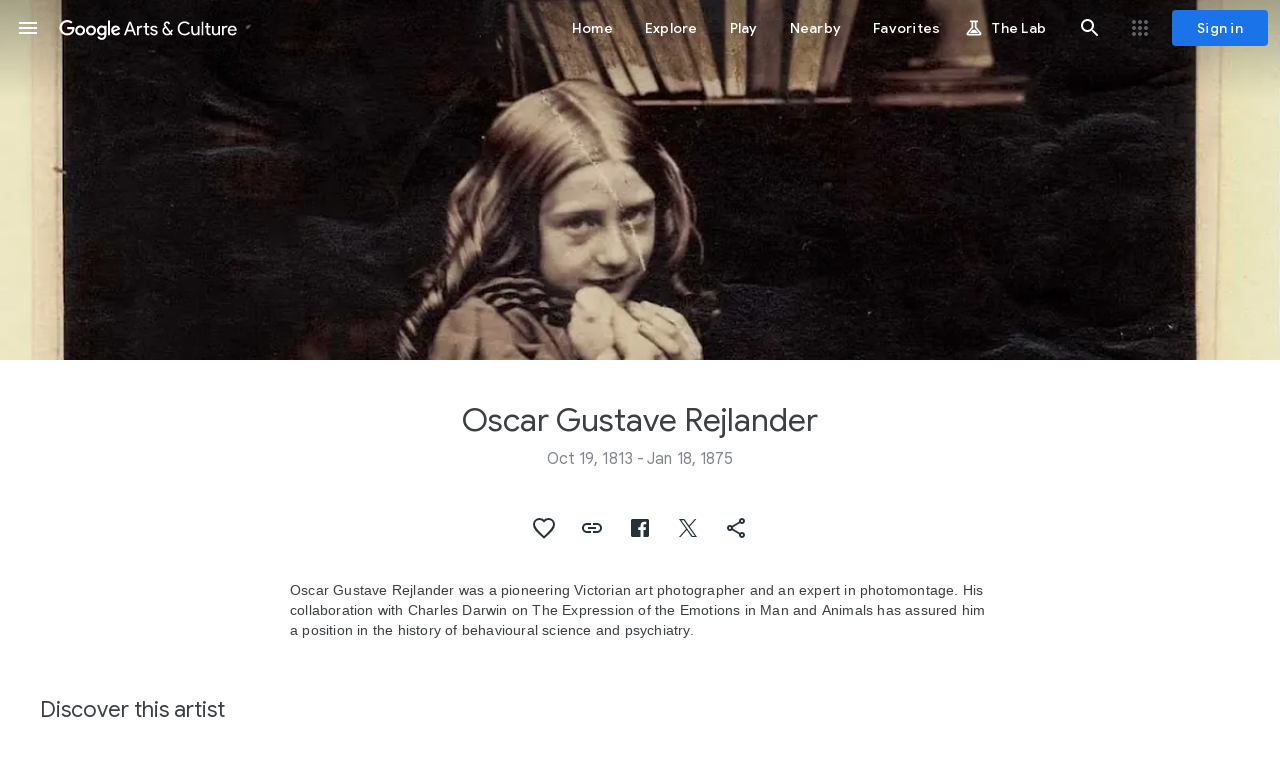

--- FILE ---
content_type: text/html; charset=utf-8
request_url: https://artsandculture.google.com/entity/oscar-gustave-rejlander/m03jn8b
body_size: 219698
content:
<!DOCTYPE html><html lang="en" dir="ltr" class="dR8kac"><head><script nonce="EOYSOAq7hiEBllQBXv5VMg">window['ppConfig'] = {productName: '3e06cb6ca16d092b777db202894d164a', deleteIsEnforced:  false , sealIsEnforced:  false , heartbeatRate:  0.5 , periodicReportingRateMillis:  60000.0 , disableAllReporting:  false };(function(){'use strict';function k(a){var b=0;return function(){return b<a.length?{done:!1,value:a[b++]}:{done:!0}}}function l(a){var b=typeof Symbol!="undefined"&&Symbol.iterator&&a[Symbol.iterator];if(b)return b.call(a);if(typeof a.length=="number")return{next:k(a)};throw Error(String(a)+" is not an iterable or ArrayLike");}var m=typeof Object.defineProperties=="function"?Object.defineProperty:function(a,b,c){if(a==Array.prototype||a==Object.prototype)return a;a[b]=c.value;return a};
function n(a){a=["object"==typeof globalThis&&globalThis,a,"object"==typeof window&&window,"object"==typeof self&&self,"object"==typeof global&&global];for(var b=0;b<a.length;++b){var c=a[b];if(c&&c.Math==Math)return c}throw Error("Cannot find global object");}var p=n(this);function q(a,b){if(b)a:{var c=p;a=a.split(".");for(var d=0;d<a.length-1;d++){var e=a[d];if(!(e in c))break a;c=c[e]}a=a[a.length-1];d=c[a];b=b(d);b!=d&&b!=null&&m(c,a,{configurable:!0,writable:!0,value:b})}}
q("Object.is",function(a){return a?a:function(b,c){return b===c?b!==0||1/b===1/c:b!==b&&c!==c}});q("Array.prototype.includes",function(a){return a?a:function(b,c){var d=this;d instanceof String&&(d=String(d));var e=d.length;c=c||0;for(c<0&&(c=Math.max(c+e,0));c<e;c++){var f=d[c];if(f===b||Object.is(f,b))return!0}return!1}});
q("String.prototype.includes",function(a){return a?a:function(b,c){if(this==null)throw new TypeError("The 'this' value for String.prototype.includes must not be null or undefined");if(b instanceof RegExp)throw new TypeError("First argument to String.prototype.includes must not be a regular expression");return this.indexOf(b,c||0)!==-1}});function r(a,b,c){a("https://csp.withgoogle.com/csp/proto/"+encodeURIComponent(b),JSON.stringify(c))}function t(){var a;if((a=window.ppConfig)==null?0:a.disableAllReporting)return function(){};var b,c,d,e;return(e=(b=window)==null?void 0:(c=b.navigator)==null?void 0:(d=c.sendBeacon)==null?void 0:d.bind(navigator))!=null?e:u}function u(a,b){var c=new XMLHttpRequest;c.open("POST",a);c.send(b)}
function v(){var a=(w=Object.prototype)==null?void 0:w.__lookupGetter__("__proto__"),b=x,c=y;return function(){var d=a.call(this),e,f,g,h;r(c,b,{type:"ACCESS_GET",origin:(f=window.location.origin)!=null?f:"unknown",report:{className:(g=d==null?void 0:(e=d.constructor)==null?void 0:e.name)!=null?g:"unknown",stackTrace:(h=Error().stack)!=null?h:"unknown"}});return d}}
function z(){var a=(A=Object.prototype)==null?void 0:A.__lookupSetter__("__proto__"),b=x,c=y;return function(d){d=a.call(this,d);var e,f,g,h;r(c,b,{type:"ACCESS_SET",origin:(f=window.location.origin)!=null?f:"unknown",report:{className:(g=d==null?void 0:(e=d.constructor)==null?void 0:e.name)!=null?g:"unknown",stackTrace:(h=Error().stack)!=null?h:"unknown"}});return d}}function B(a,b){C(a.productName,b);setInterval(function(){C(a.productName,b)},a.periodicReportingRateMillis)}
var D="constructor __defineGetter__ __defineSetter__ hasOwnProperty __lookupGetter__ __lookupSetter__ isPrototypeOf propertyIsEnumerable toString valueOf __proto__ toLocaleString x_ngfn_x".split(" "),E=D.concat,F=navigator.userAgent.match(/Firefox\/([0-9]+)\./),G=(!F||F.length<2?0:Number(F[1])<75)?["toSource"]:[],H;if(G instanceof Array)H=G;else{for(var I=l(G),J,K=[];!(J=I.next()).done;)K.push(J.value);H=K}var L=E.call(D,H),M=[];
function C(a,b){for(var c=[],d=l(Object.getOwnPropertyNames(Object.prototype)),e=d.next();!e.done;e=d.next())e=e.value,L.includes(e)||M.includes(e)||c.push(e);e=Object.prototype;d=[];for(var f=0;f<c.length;f++){var g=c[f];d[f]={name:g,descriptor:Object.getOwnPropertyDescriptor(Object.prototype,g),type:typeof e[g]}}if(d.length!==0){c=l(d);for(e=c.next();!e.done;e=c.next())M.push(e.value.name);var h;r(b,a,{type:"SEAL",origin:(h=window.location.origin)!=null?h:"unknown",report:{blockers:d}})}};var N=Math.random(),O=t(),P=window.ppConfig;P&&(P.disableAllReporting||P.deleteIsEnforced&&P.sealIsEnforced||N<P.heartbeatRate&&r(O,P.productName,{origin:window.location.origin,type:"HEARTBEAT"}));var y=t(),Q=window.ppConfig;if(Q)if(Q.deleteIsEnforced)delete Object.prototype.__proto__;else if(!Q.disableAllReporting){var x=Q.productName;try{var w,A;Object.defineProperty(Object.prototype,"__proto__",{enumerable:!1,get:v(),set:z()})}catch(a){}}
(function(){var a=t(),b=window.ppConfig;b&&(b.sealIsEnforced?Object.seal(Object.prototype):b.disableAllReporting||(document.readyState!=="loading"?B(b,a):document.addEventListener("DOMContentLoaded",function(){B(b,a)})))})();}).call(this);
</script><meta charset="utf-8"><meta name="viewport" content="initial-scale=1, width=device-width, user-scalable=no, shrink-to-fit=no"><meta name="apple-itunes-app" content="app-id=1050970557"><meta name="apple-mobile-web-app-title" content="Google Arts &amp; Culture"><meta name="application-name" content="Google Arts &amp; Culture"><meta name="google" content="notranslate"><meta name="mobile-web-app-capable" content="yes"><meta name="theme-color" content="#ffffff"><link rel="apple-touch-icon" sizes="180x180" href="//www.gstatic.com/culturalinstitute/stella/apple-touch-icon-180x180-v1.png"><link rel="icon" type="image/png" href="//www.gstatic.com/culturalinstitute/stella/android-chrome-192x192-v1.png" sizes="192x192"><link rel="shortcut icon" href="//www.gstatic.com/culturalinstitute/stella/favicon.ico"><link rel="icon" type="image/png" href="//www.gstatic.com/culturalinstitute/stella/favicon-16x16-v1.png" sizes="16x16"><link rel="icon" type="image/png" href="//www.gstatic.com/culturalinstitute/stella/favicon-32x32-v1.png" sizes="32x32"><link rel="manifest" href="//www.gstatic.com/culturalinstitute/stella/manifest-v5.json"><script nonce="EOYSOAq7hiEBllQBXv5VMg">
      if (window['performance'] && window.performance.mark) {
        window.performance.mark('__loading_start__');
      } else {
        window['__loading_start__'] = Date.now();
      }
    </script><title>Oscar Gustave Rejlander — Google Arts &amp; Culture</title><meta name="description" content="Oscar Gustave Rejlander was a pioneering Victorian art photographer and an 
expert in photomontage."><meta property="og:title" content="Oscar Gustave Rejlander - Google Arts &amp; Culture"><meta property="og:description" content="Oscar Gustave Rejlander was a pioneering Victorian art photographer and an 
expert in photomontage."><meta property="og:image" content="https://lh3.googleusercontent.com/ci/AL18g_SwezTj4OnoFVcyLDIY5cGGLcHikP6UTTx1drYwFXz9Q_KOmCtliirchU04oCAQ_9AOknS0ssIU"><meta property="og:image" content="https://lh3.googleusercontent.com/ci/AL18g_T8E4bXZoOUnIZy0gDbR4yxiGt-7m3_OW6Rtt86mzmroPMIuGC7cN1_0DSYi25eBgZCNvs_OQ"><meta property="og:image" content="https://lh3.googleusercontent.com/ci/AL18g_R9FDtkq0s3jcWcQpWpvqGbzU4TCFPbZGn76VIhIODE8Hg8WycGpRffMNhmN0Pw_8W7yzvoXuUv"><meta property="og:image" content="https://lh3.googleusercontent.com/ci/AL18g_SClH73-JOg0czu_XuYzl1kHCdaEaT9V6ASR5khz2zAomxLM1P5l0duMcyKjXE_I2MvbzBYodPA"><meta property="og:image" content="https://lh3.googleusercontent.com/ci/AL18g_TxKiT09U67x2SPRGqzLOkW_ZkFDoHukIEdcNND6MF7ZZIN2-wFHjZywBbob9D7i6UyFB6TLn8"><meta property="og:image" content="https://lh3.googleusercontent.com/ci/AL18g_Rk2ZN7p4u-IyOeDAK9vEArAuEiSOu2YCCKrvyICvbYbaElUTRBEZUUJtS2whDZABr8hA4jAg"><meta property="og:locale" content="en"><meta property="og:url" content="https://artsandculture.google.com/entity/oscar-gustave-rejlander/m03jn8b"><meta property="og:site_name" content="Google Arts &amp; Culture"><meta property="og:type" content="article"><meta property="twitter:card" content="summary_large_image"><meta property="twitter:site" content="@googlearts"><script type="application/ld+json" nonce="EOYSOAq7hiEBllQBXv5VMg">{"@context":"http://schema.googleapis.com","@type":"WebPage","url":"https://artsandculture.google.com/entity/oscar-gustave-rejlander/m03jn8b","inLanguage":"en","thumbnailUrl":"https://lh3.googleusercontent.com/ci/AL18g_SwezTj4OnoFVcyLDIY5cGGLcHikP6UTTx1drYwFXz9Q_KOmCtliirchU04oCAQ_9AOknS0ssIU\u003ds1200","publisher":{"@type":"Organization","name":"Google Arts \u0026 Culture","logo":"https://www.gstatic.com/culturalinstitute/stella/android-chrome-192x192-v1.png","url":"https://artsandculture.google.com"},"mainEntity":{"@type":"Person","name":"Oscar Gustave Rejlander","description":"Oscar Gustave Rejlander was a pioneering Victorian art photographer and an expert in photomontage. His collaboration with Charles Darwin on The Expression of the Emotions in Man and Animals has assured him a position in the history of behavioural science and psychiatry.","image":"https://lh3.googleusercontent.com/ci/AL18g_SwezTj4OnoFVcyLDIY5cGGLcHikP6UTTx1drYwFXz9Q_KOmCtliirchU04oCAQ_9AOknS0ssIU","url":"https://artsandculture.google.com/entity/oscar-gustave-rejlander/m03jn8b"}}</script><link rel="alternate" hreflang="en" href="https://artsandculture.google.com/entity/oscar-gustave-rejlander/m03jn8b?hl=en"/><link rel="alternate" hreflang="x-default" href="https://artsandculture.google.com/entity/oscar-gustave-rejlander/m03jn8b?hl=en"/><base href="/"/><script nonce="EOYSOAq7hiEBllQBXv5VMg">window.IJ_values = ['','','', false , false , false ,'9300241', false ,'https:\/\/accounts.google.com\/ServiceLogin?continue\x3dhttps:\/\/artsandculture.google.com\/entity\/oscar-gustave-rejlander\/m03jn8b\x26hl\x3den', 18.0 , false , false ,'en', false , false , false , false , false ,'https:\/\/artsandculture.google.com\/','https:\/\/artsandculture.google.com', false , false ,'quarterly', false , false , false , false , 0.0 , false , 1.769503089385E12 , false , false ,'','UA-29069524-9', true ,'r3DbDkdAb0dnUu27E7H0TANfWEvw', false , false ,'\/project\/games', false , false , false , false , true , true , false , false , false ,'G-ZQ88G555MP', false , false , false , true , false , true , true , true , false , false , false , false , false , false , true , true , true , true , true , true , true , false , false , true , true ]; window.__EV__ = {}; window.__EV__['iLCyyc'] =  true ; window.__EV__['HKpMxc'] =  false ; window.__EV__['t9Td3b'] =  true ; window.__EV__['myymof'] =  false ; window.__EV__['s1ehbf'] =  false ; window.__EV__['XIrRlb'] =  true ; window.__EV__['BI5Eub'] =  false ; window.__EV__['VDuos'] =  false ; window.__EV__['gra92d'] =  true ; window.__EV__['FuFeob'] =  true ; window.__EV__['sRpdTb'] =  true ; window.__EV__['e060af'] =  true ; window.__EV__['Ykuhnb'] =  true ; window.__EV__['DgGnG'] =  false ; window.__EV__['FYykqb'] =  true ;</script><script nonce="EOYSOAq7hiEBllQBXv5VMg">window.INIT_data = {};window.INIT_data['EntityAssets:c778fe1d-1ac5-4f48-83a4-977a0ffc00b3'] = ["stella.pr","EntityAssets:c778fe1d-1ac5-4f48-83a4-977a0ffc00b3",[["stella.common.cobject","The Scholar's Mate","Oscar Gustav Rejlander","//lh3.googleusercontent.com/ci/AL18g_T8E4bXZoOUnIZy0gDbR4yxiGt-7m3_OW6Rtt86mzmroPMIuGC7cN1_0DSYi25eBgZCNvs_OQ","/asset/the-scholar-s-mate-oscar-gustav-rejlander/5AHQC6dKxNPIVw",8,null,null,"#6b4f3a",null,["5AHQC6dKxNPIVw",0.8304313,null,null,null,null,null,null,null,"3100,3733,1414,1782,1035,1463,211,1296,1604,2917",0,null,"The Metropolitan Museum of Art"],null,null,null,null,null,null,null,null,null,null,[1,"5AHQC6dKxNPIVw"]],["stella.common.cobject","Lewis Carroll (Charles Lutwidge Dodgson)","Lewis Carroll|Oscar Gustav Rejlander","//lh3.googleusercontent.com/ci/AL18g_R9FDtkq0s3jcWcQpWpvqGbzU4TCFPbZGn76VIhIODE8Hg8WycGpRffMNhmN0Pw_8W7yzvoXuUv","/asset/lewis-carroll-charles-lutwidge-dodgson-lewis-carroll-oscar-gustav-rejlander/BwH3AfLZVK8uUA",8,null,null,"#92765d",null,["BwH3AfLZVK8uUA",0.6443232,null,null,null,null,null,null,null,"2480,3849,940,1730,545,1463",0,null,"The Metropolitan Museum of Art"],null,null,null,null,null,null,null,null,null,null,[1,"BwH3AfLZVK8uUA"]],["stella.common.cobject","The Infant Photography Giving the Painter an Additional Brush","Oscar Gustave Rejlander","//lh3.googleusercontent.com/ci/AL18g_SClH73-JOg0czu_XuYzl1kHCdaEaT9V6ASR5khz2zAomxLM1P5l0duMcyKjXE_I2MvbzBYodPA","/asset/the-infant-photography-giving-the-painter-an-additional-brush-oscar-gustave-rejlander/6wF6AQuYbJsMhQ",8,null,null,"#44312a",null,["6wF6AQuYbJsMhQ",1.2006512,null,null,null,null,null,null,null,"2950,2457,1791,2289,790,1117,1418,2662,790,2421",0,null,"The J. Paul Getty Museum"],null,null,null,null,null,null,null,null,null,null,[1,"6wF6AQuYbJsMhQ"]],["stella.common.cobject","Mary Constable and Her Brother","Oscar Gustav Rejlander","//lh3.googleusercontent.com/ci/AL18g_TxKiT09U67x2SPRGqzLOkW_ZkFDoHukIEdcNND6MF7ZZIN2-wFHjZywBbob9D7i6UyFB6TLn8","/asset/mary-constable-and-her-brother-oscar-gustav-rejlander/nAHgx6ie_zjU4Q",8,null,null,"#b1997a",null,["nAHgx6ie_zjU4Q",1.2844006,null,null,null,null,null,null,null,"3771,2936,1382,2222,220,1192,625,1543,301,1371,54,1655,196,2832",0,null,"The Metropolitan Museum of Art"],null,null,null,null,null,null,null,null,null,null,[1,"nAHgx6ie_zjU4Q"]],["stella.common.cobject","Study of the Head of John the Baptist in a Charger","Oscar Gustav Rejlander","//lh3.googleusercontent.com/ci/AL18g_Rk2ZN7p4u-IyOeDAK9vEArAuEiSOu2YCCKrvyICvbYbaElUTRBEZUUJtS2whDZABr8hA4jAg","/asset/study-of-the-head-of-john-the-baptist-in-a-charger-oscar-gustav-rejlander/jQHBdOa72ZREOw",8,null,null,"#dfded7",null,["jQHBdOa72ZREOw",1.289918,null,null,null,null,null,null,null,"2674,2073,704,1783,606,1860",0,null,"Royal Collection Trust, UK"],null,null,null,null,null,null,null,null,null,null,[1,"jQHBdOa72ZREOw"]],["stella.common.cobject","Ah! Pussey","Oscar Gustave Rejlander","//lh3.googleusercontent.com/ci/AL18g_QyUXym2fK3l6N9oVCgiXR4p5oHcA3-Z-BW1QXTo3lkkVaj7Dg_jaKyKowagQ7QmbORiuZPzrU","/asset/ah-pussey-oscar-gustave-rejlander/jgE1wrVc0WVZAg",8,null,null,"#cdb181",null,["jgE1wrVc0WVZAg",0.718621,null,null,null,null,null,null,null,"2960,4119,1301,1707,1362,1833,910,2324,1075,3164",0,null,"The J. Paul Getty Museum"],null,null,null,null,null,null,null,null,null,null,[1,"jgE1wrVc0WVZAg"]],["stella.common.cobject","[Indignation]","Oscar Gustave Rejlander","//lh3.googleusercontent.com/ci/AL18g_TqOEh44qfZfosPJt1CYUZYqNgp2i_NtFHextD3Jf7PSwVAV-hvvLM8aHN97lteJHVwRuXPfbo","/asset/indignation-oscar-gustave-rejlander/pgGvbjYZ-mFxpw",8,null,null,null,null,["pgGvbjYZ-mFxpw",0.71338725,null,null,null,null,null,null,null,null,0,null,"The J. Paul Getty Museum"],null,null,null,null,null,null,null,null,null,null,[1,"pgGvbjYZ-mFxpw"]],["stella.common.cobject","Infant Photography Gives the Painter an Additional Brush",null,"//lh3.googleusercontent.com/ci/AL18g_TwPrJwTwEtOmGCaJKPE-3PoyHMxvXOjZnAy0hNzqYc2eqA3_j2bGWOUgf6Gpi8P-b6ZWRZEyg","/asset/infant-photography-gives-the-painter-an-additional-brush/AgGlVN8L_-7fcw",8,null,null,"#422d28",null,["AgGlVN8L_-7fcw",1.2006512,null,null,null,null,null,null,null,"2950,2457,539,731,1372,1587,396,874,1372,2440",0,null,"The J. Paul Getty Museum"],null,null,null,null,null,null,null,null,null,null,[1,"AgGlVN8L_-7fcw"]],["stella.common.cobject","It Won't Rain To-day","Oscar Gustave Rejlander","//lh3.googleusercontent.com/ci/AL18g_TpsWfW64-Vg155SviSQM0imKL1KZAP7dbPR_d3pi5EYvu-R1Jl1HOq4BHUJFOBZB6L3i-P39j9","/asset/it-won-t-rain-to-day-oscar-gustave-rejlander/yAHP5Fl8Qx8YEA",8,null,null,"#8c7159",null,["yAHP5Fl8Qx8YEA",0.79637575,null,null,null,null,null,null,null,"3340,4194,1481,2020,1268,1891,653,2588,1090,3607,2193,2810,3286,3675",0,null,"The J. Paul Getty Museum"],null,null,null,null,null,null,null,null,null,null,[1,"yAHP5Fl8Qx8YEA"]],["stella.common.cobject","[Man with Helmet]","Oscar Gustav Rejlander","//lh3.googleusercontent.com/ci/AL18g_TZeYhSvVRLhrX2zH1Sim2-CABrZL1B1uMXJ-tJT1XV7kwX3OqMelBjRF0EyF-1uJRUpGpENg","/asset/man-with-helmet-oscar-gustav-rejlander/mwHBAV0rP1bMbQ",8,null,null,"#ad967e",null,["mwHBAV0rP1bMbQ",1.1901026,null,null,null,null,null,null,null,"3944,3314,2313,3179,154,1161,1001,3713,167,3211,1748,3729,1016,3211",0,null,"The Metropolitan Museum of Art"],null,null,null,null,null,null,null,null,null,null,[1,"mwHBAV0rP1bMbQ"]],["stella.common.cobject","Two ways of life","Oscar Gustav Rejlander","//lh3.googleusercontent.com/ci/AL18g_SfRsPj2AvsCY_GUXhbvmGJtVhYEXmguUcCMbUTN8YWliF_0pfH1VG7x_1jyFjp6FN3LNEkRaA","/asset/two-ways-of-life-oscar-gustav-rejlander/jwGdhM_mDL_lKg",8,null,null,"#ded0cd",null,["jwGdhM_mDL_lKg",1.5650343,null,null,null,null,null,null,null,"2972,1899,70,2889,84,1824",0,null,"Nicéphore Niépce museum"],null,null,null,null,null,null,null,null,null,null,[1,"jwGdhM_mDL_lKg"]],["stella.common.cobject","[Young boy]","Oscar Gustave Rejlander","//lh3.googleusercontent.com/ci/AL18g_R7fDgldQF6WjO3mO8nWUXXBmF_6LGZfECtCMPvCqo2WC9tEnEOO8JhjUOXCqWqU8sB1rhZ8t-o","/asset/young-boy-oscar-gustave-rejlander/iAH_7v0ynXBvWQ",8,null,null,null,null,["iAH_7v0ynXBvWQ",0.76373935,null,null,null,null,null,null,null,null,0,null,"The J. Paul Getty Museum"],null,null,null,null,null,null,null,null,null,null,[1,"iAH_7v0ynXBvWQ"]],["stella.common.cobject","Madonna and Child with St. John the Baptist","Oscar Gustave Rejlander","//lh3.googleusercontent.com/ci/AL18g_RXuPsmTPbEczYVP4m-G-33IiM2Y24TZeNHGcGXgdDazyUNjkai5rqFmh0Mj9g_SW_kWC4IG_s","/asset/madonna-and-child-with-st-john-the-baptist-oscar-gustave-rejlander/pQGTvjmona35GQ",8,null,null,"#674f37",null,["pQGTvjmona35GQ",0.71681416,null,null,null,null,null,null,null,"1863,2599,840,1094,456,752",0,null,"The J. Paul Getty Museum"],null,null,null,null,null,null,null,null,null,null,[1,"pQGTvjmona35GQ"]],["stella.common.cobject","The Canal Boys","Oscar Gustave Rejlander","//lh3.googleusercontent.com/ci/AL18g_R2qIU5d7AvI8gZ-xOHO83MU9CEg90SBq01BXYGADTfXS-ItNkOMILs3A7GYNfXcEDxg8o8_Uk","/asset/the-canal-boys-oscar-gustave-rejlander/ewHOsIrPLUaHGg",8,null,null,"#f1e7b1",null,["ewHOsIrPLUaHGg",0.79547036,null,null,null,null,null,null,null,"5725,7197,3349,3555,3658,3910,3195,3709,3658,4915",0,null,"The J. Paul Getty Museum"],null,null,null,null,null,null,null,null,null,null,[1,"ewHOsIrPLUaHGg"]],["stella.common.cobject","[Seated Young Woman With Hair in Curls]","Oscar Gustave Rejlander","//lh3.googleusercontent.com/ci/AL18g_RNdTiULBVFXzApEGFNYFEEfuFXnn9mq6KSoBIOvwi3oOX9hXhaJN3NTbfNW1642wKdhqeavI0","/asset/seated-young-woman-with-hair-in-curls-oscar-gustave-rejlander/1QGeq1UX55ehdg",8,null,null,"#d6bf9e",null,["1QGeq1UX55ehdg",0.643689,null,null,null,null,null,null,null,"3427,5324,1043,2384,922,2481,209,3096,585,4746",0,null,"The J. Paul Getty Museum"],null,null,null,null,null,null,null,null,null,null,[1,"1QGeq1UX55ehdg"]]],null,67,null,null,[[[[[1,[1,0,2]],[3,[5,3,8,6,4,7]],[6,[12,11,13,14,9,10]]]]]],"CgIIDyIOCgwIARIICAAQDhoCEEI"];</script><script nonce="EOYSOAq7hiEBllQBXv5VMg">var _F_cssRowKey = 'artsandculture.stella.jzwRwebuN7o.L.W.O';var _F_combinedSignature = 'AIxt-LpIv78fubMlJj1CJNU7Q67BQNTAZg';function _DumpException(e) {throw e;}</script><script nonce="EOYSOAq7hiEBllQBXv5VMg">(function(){/*

 Copyright The Closure Library Authors.
 SPDX-License-Identifier: Apache-2.0
*/
var c=this||self;/*

 Copyright 2024 Google, Inc
 SPDX-License-Identifier: MIT
*/
var d=["focus","blur","error","load","toggle"];function h(a){return a==="mouseenter"?"mouseover":a==="mouseleave"?"mouseout":a==="pointerenter"?"pointerover":a==="pointerleave"?"pointerout":a};var m=function(){var a=new k;this.j={};this.m={};this.i=null;this.g=[];this.o=a};m.prototype.handleEvent=function(a,b,e){n(this,{eventType:a,event:b,targetElement:b.target,eic:e,timeStamp:Date.now(),eia:void 0,eirp:void 0,eiack:void 0})};
var n=function(a,b){if(a.i)a.i(b);else{b.eirp=!0;var e;(e=a.g)==null||e.push(b)}},q=function(a,b,e){if(!(b in a.j)&&a.o){var g=function(l,f,A){a.handleEvent(l,f,A)};a.j[b]=g;e=h(e||b);if(e!==b){var p=a.m[e]||[];p.push(b);a.m[e]=p}a.o.addEventListener(e,function(l){return function(f){g(b,f,l)}},void 0)}};m.prototype.l=function(a){return this.j[a]};m.prototype.ecrd=function(a){this.i=a;var b;if((b=this.g)==null?0:b.length){for(a=0;a<this.g.length;a++)n(this,this.g[a]);this.g=null}};var r=typeof navigator!=="undefined"&&/iPhone|iPad|iPod/.test(navigator.userAgent),k=function(){this.element=t.document.documentElement;this.u=[]};k.prototype.addEventListener=function(a,b,e){r&&(this.element.style.cursor="pointer");var g=this.u,p=g.push,l=this.element;b=b(this.element);var f=!1;d.indexOf(a)>=0&&(f=!0);l.addEventListener(a,b,typeof e==="boolean"?{capture:f,passive:e}:f);p.call(g,{eventType:a,l:b,capture:f,passive:e})};var t=window;t=t===void 0?window:t;var u=new m;q(u,"click");q(u,"focus");q(u,"focusin");q(u,"blur");q(u,"focusout");q(u,"keydown");q(u,"keypress");q(u,"mouseover");q(u,"mouseout");q(u,"mouseenter");q(u,"mouseleave");q(u,"touchend");q(u,"touchmove");q(u,"touchstart");q(u,"contextmenu");q(u,"change");q(u,"keyup");q(u,"mousedown");q(u,"mouseup");q(u,"input");q(u,"wheel");var v,w;"onwebkitanimationend"in window&&(v="webkitAnimationEnd");q(u,"animationend",v);"onwebkittransitionend"in window&&(w="webkitTransitionEnd");
q(u,"transitionend",w);for(var x=function(a){return{trigger:function(b){var e=a.l(b.type);e||(q(a,b.type),e=a.l(b.type));var g=b.target||b.srcElement;e&&e(b.type,b,g.ownerDocument.documentElement)},configure:function(b){b(a)}}}(u),y=["STELLA_wizbind"],z=t||c,B;y.length&&(B=y.shift());)y.length||x===void 0?z=z[B]&&z[B]!==Object.prototype[B]?z[B]:z[B]={}:z[B]=x;}).call(this);
</script><script nonce="EOYSOAq7hiEBllQBXv5VMg">;this.gbar_={CONFIG:[[[0,"www.gstatic.com","og.qtm.en_US.Ih1AtrY7PQI.2019.O","com","en","264",0,[4,2,"","","","857966934","0"],null,"cXl4aZfyF_mxp84Ps87E2AQ",null,0,"og.qtm.xaa9DoYHOfE.L.W.O","AA2YrTvSVfhQDtuoxvJGapfm71hG_jFqJg","AA2YrTuU828GVrKPauzuvxVHkdTZvT50Zw","",2,1,200,"USA",null,null,"264","264",1,null,null,80177227,null,0,0],null,[1,0.1000000014901161,2,1],null,[0,0,0,null,"","","","",0,0,null,""],[0,0,"",1,0,0,0,0,0,0,null,0,0,null,0,0,null,null,0,0,0,"","","","","","",null,0,0,0,0,0,null,null,null,"rgba(32,33,36,1)","rgba(255,255,255,1)",0,0,1,null,null,null,0],null,null,["1","gci_91f30755d6a6b787dcc2a4062e6e9824.js","googleapis.client:gapi.iframes","","en"],null,null,null,null,["m;/_/scs/abc-static/_/js/k=gapi.gapi.en.AKdz2vhcyW0.O/d=1/rs=AHpOoo_GPfyZPmTuYcbMXzJr0yr8Akk4Tw/m=__features__","https://apis.google.com","","","","",null,1,"es_plusone_gc_20260107.0_p0","en",null,0],[0.009999999776482582,"com","264",[null,"","0",null,1,5184000,null,null,"",null,null,null,null,null,0,null,0,null,1,0,0,0,null,null,0,0,null,0,0,0,0,0],null,null,null,0],[1,null,null,40400,264,"USA","en","857966934.0",8,null,0,0,null,null,null,null,"116221149,116221152",null,null,null,"cXl4aZfyF_mxp84Ps87E2AQ",0,0,0,null,2,5,"nn",187,0,0,null,null,1,80177227,0,0],[[null,null,null,"https://www.gstatic.com/og/_/js/k=og.qtm.en_US.Ih1AtrY7PQI.2019.O/rt=j/m=qabr,q_dnp,qcwid,qapid,qads,q_dg/exm=qaaw,qadd,qaid,qein,qhaw,qhba,qhbr,qhch,qhga,qhid,qhin/d=1/ed=1/rs=AA2YrTvSVfhQDtuoxvJGapfm71hG_jFqJg"],[null,null,null,"https://www.gstatic.com/og/_/ss/k=og.qtm.xaa9DoYHOfE.L.W.O/m=qcwid/excm=qaaw,qadd,qaid,qein,qhaw,qhba,qhbr,qhch,qhga,qhid,qhin/d=1/ed=1/ct=zgms/rs=AA2YrTuU828GVrKPauzuvxVHkdTZvT50Zw"]],null,null,null,[[[null,null,[null,null,null,"https://ogs.google.com/widget/app/so?awwd=1\u0026scv=1\u0026dpi=80177227"],0,470,370,57,4,1,0,0,63,64,8000,"https://www.google.com/intl/en/about/products",67,1,69,null,1,70,"Can't seem to load the app launcher right now. Try again or go to the %1$sGoogle Products%2$s page.",3,0,0,74,0,null,null,null,null,null,null,null,"/widget/app/so",null,null,null,null,null,null,null,0,null,null,null,null,null,null,null,null,null,null,0,null,144,null,null,3,0,0,0,0,"(opens a new tab)",null,1],[null,null,[null,null,null,"https://ogs.google.com/widget/callout?dc=1"],null,280,420,70,25,0,null,0,null,null,8000,null,71,4,null,null,null,null,null,null,null,null,76,null,null,null,107,108,109,"",null,null,null,null,null,null,null,null,null,null,null,null,null,null,null,null,null,null,null,null,0]],null,null,"264","264",1,0,null,"en",0,null,0,0,0,[null,"",null,null,null,0,null,0,0,"","","","https://ogads-pa.clients6.google.com",0,0,0,"","",0,0,null,86400,null,0,null,null,0,null,0,0,"8559284470",3,0,0,0],0,null,null,null,0,0,"",0]]],};this.gbar_=this.gbar_||{};(function(_){var window=this;
try{
_._F_toggles_initialize=function(a){(typeof globalThis!=="undefined"?globalThis:typeof self!=="undefined"?self:this)._F_toggles_gbar_=a||[]};(0,_._F_toggles_initialize)([]);
/*

 Copyright The Closure Library Authors.
 SPDX-License-Identifier: Apache-2.0
*/
var ja,pa,qa,ua,wa,xa,Fa,Ga,Za,bb,db,ib,eb,kb,qb,Db,Eb,Fb,Gb;_.aa=function(a,b){if(Error.captureStackTrace)Error.captureStackTrace(this,_.aa);else{const c=Error().stack;c&&(this.stack=c)}a&&(this.message=String(a));b!==void 0&&(this.cause=b)};_.ba=function(a){a.Ck=!0;return a};_.ia=function(a){var b=a;if(da(b)){if(!/^\s*(?:-?[1-9]\d*|0)?\s*$/.test(b))throw Error(String(b));}else if(ea(b)&&!Number.isSafeInteger(b))throw Error(String(b));return fa?BigInt(a):a=ha(a)?a?"1":"0":da(a)?a.trim()||"0":String(a)};
ja=function(a,b){if(a.length>b.length)return!1;if(a.length<b.length||a===b)return!0;for(let c=0;c<a.length;c++){const d=a[c],e=b[c];if(d>e)return!1;if(d<e)return!0}};_.ka=function(a){_.t.setTimeout(()=>{throw a;},0)};_.ma=function(){return _.la().toLowerCase().indexOf("webkit")!=-1};_.la=function(){var a=_.t.navigator;return a&&(a=a.userAgent)?a:""};pa=function(a){if(!na||!oa)return!1;for(let b=0;b<oa.brands.length;b++){const {brand:c}=oa.brands[b];if(c&&c.indexOf(a)!=-1)return!0}return!1};
_.u=function(a){return _.la().indexOf(a)!=-1};qa=function(){return na?!!oa&&oa.brands.length>0:!1};_.ra=function(){return qa()?!1:_.u("Opera")};_.sa=function(){return qa()?!1:_.u("Trident")||_.u("MSIE")};_.ta=function(){return _.u("Firefox")||_.u("FxiOS")};_.va=function(){return _.u("Safari")&&!(ua()||(qa()?0:_.u("Coast"))||_.ra()||(qa()?0:_.u("Edge"))||(qa()?pa("Microsoft Edge"):_.u("Edg/"))||(qa()?pa("Opera"):_.u("OPR"))||_.ta()||_.u("Silk")||_.u("Android"))};
ua=function(){return qa()?pa("Chromium"):(_.u("Chrome")||_.u("CriOS"))&&!(qa()?0:_.u("Edge"))||_.u("Silk")};wa=function(){return na?!!oa&&!!oa.platform:!1};xa=function(){return _.u("iPhone")&&!_.u("iPod")&&!_.u("iPad")};_.ya=function(){return xa()||_.u("iPad")||_.u("iPod")};_.za=function(){return wa()?oa.platform==="macOS":_.u("Macintosh")};_.Ba=function(a,b){return _.Aa(a,b)>=0};_.Ca=function(a,b=!1){return b&&Symbol.for&&a?Symbol.for(a):a!=null?Symbol(a):Symbol()};
_.Ea=function(a,b){return b===void 0?a.j!==Da&&!!(2&(a.ha[_.v]|0)):!!(2&b)&&a.j!==Da};Fa=function(a){return a};Ga=function(a,b){a.__closure__error__context__984382||(a.__closure__error__context__984382={});a.__closure__error__context__984382.severity=b};_.Ha=function(a){a=Error(a);Ga(a,"warning");return a};_.Ja=function(a,b){if(a!=null){var c;var d=(c=Ia)!=null?c:Ia={};c=d[a]||0;c>=b||(d[a]=c+1,a=Error(),Ga(a,"incident"),_.ka(a))}};
_.La=function(a){if(typeof a!=="boolean")throw Error("k`"+_.Ka(a)+"`"+a);return a};_.Ma=function(a){if(a==null||typeof a==="boolean")return a;if(typeof a==="number")return!!a};_.Oa=function(a){if(!(0,_.Na)(a))throw _.Ha("enum");return a|0};_.Pa=function(a){if(typeof a!=="number")throw _.Ha("int32");if(!(0,_.Na)(a))throw _.Ha("int32");return a|0};_.Qa=function(a){if(a!=null&&typeof a!=="string")throw Error();return a};_.Ra=function(a){return a==null||typeof a==="string"?a:void 0};
_.Ua=function(a,b,c){if(a!=null&&a[_.Sa]===_.Ta)return a;if(Array.isArray(a)){var d=a[_.v]|0;c=d|c&32|c&2;c!==d&&(a[_.v]=c);return new b(a)}};_.Xa=function(a){const b=_.Va(_.Wa);return b?a[b]:void 0};Za=function(a,b){b<100||_.Ja(Ya,1)};
bb=function(a,b,c,d){const e=d!==void 0;d=!!d;var f=_.Va(_.Wa),g;!e&&f&&(g=a[f])&&g.Ad(Za);f=[];var h=a.length;let k;g=4294967295;let l=!1;const m=!!(b&64),p=m?b&128?0:-1:void 0;if(!(b&1||(k=h&&a[h-1],k!=null&&typeof k==="object"&&k.constructor===Object?(h--,g=h):k=void 0,!m||b&128||e))){l=!0;var r;g=((r=$a)!=null?r:Fa)(g-p,p,a,k,void 0)+p}b=void 0;for(r=0;r<h;r++){let w=a[r];if(w!=null&&(w=c(w,d))!=null)if(m&&r>=g){const E=r-p;var q=void 0;((q=b)!=null?q:b={})[E]=w}else f[r]=w}if(k)for(let w in k){q=
k[w];if(q==null||(q=c(q,d))==null)continue;h=+w;let E;if(m&&!Number.isNaN(h)&&(E=h+p)<g)f[E]=q;else{let O;((O=b)!=null?O:b={})[w]=q}}b&&(l?f.push(b):f[g]=b);e&&_.Va(_.Wa)&&(a=_.Xa(a))&&"function"==typeof _.ab&&a instanceof _.ab&&(f[_.Wa]=a.i());return f};
db=function(a){switch(typeof a){case "number":return Number.isFinite(a)?a:""+a;case "bigint":return(0,_.cb)(a)?Number(a):""+a;case "boolean":return a?1:0;case "object":if(Array.isArray(a)){const b=a[_.v]|0;return a.length===0&&b&1?void 0:bb(a,b,db)}if(a!=null&&a[_.Sa]===_.Ta)return eb(a);if("function"==typeof _.fb&&a instanceof _.fb)return a.j();return}return a};ib=function(a,b){if(b){$a=b==null||b===Fa||b[gb]!==hb?Fa:b;try{return eb(a)}finally{$a=void 0}}return eb(a)};
eb=function(a){a=a.ha;return bb(a,a[_.v]|0,db)};
_.lb=function(a,b,c,d=0){if(a==null){var e=32;c?(a=[c],e|=128):a=[];b&&(e=e&-16760833|(b&1023)<<14)}else{if(!Array.isArray(a))throw Error("l");e=a[_.v]|0;if(jb&&1&e)throw Error("m");2048&e&&!(2&e)&&kb();if(e&256)throw Error("n");if(e&64)return(e|d)!==e&&(a[_.v]=e|d),a;if(c&&(e|=128,c!==a[0]))throw Error("o");a:{c=a;e|=64;var f=c.length;if(f){var g=f-1;const k=c[g];if(k!=null&&typeof k==="object"&&k.constructor===Object){b=e&128?0:-1;g-=b;if(g>=1024)throw Error("q");for(var h in k)if(f=+h,f<g)c[f+
b]=k[h],delete k[h];else break;e=e&-16760833|(g&1023)<<14;break a}}if(b){h=Math.max(b,f-(e&128?0:-1));if(h>1024)throw Error("r");e=e&-16760833|(h&1023)<<14}}}a[_.v]=e|64|d;return a};kb=function(){if(jb)throw Error("p");_.Ja(mb,5)};
qb=function(a,b){if(typeof a!=="object")return a;if(Array.isArray(a)){var c=a[_.v]|0;a.length===0&&c&1?a=void 0:c&2||(!b||4096&c||16&c?a=_.nb(a,c,!1,b&&!(c&16)):(a[_.v]|=34,c&4&&Object.freeze(a)));return a}if(a!=null&&a[_.Sa]===_.Ta)return b=a.ha,c=b[_.v]|0,_.Ea(a,c)?a:_.ob(a,b,c)?_.pb(a,b):_.nb(b,c);if("function"==typeof _.fb&&a instanceof _.fb)return a};_.pb=function(a,b,c){a=new a.constructor(b);c&&(a.j=Da);a.o=Da;return a};
_.nb=function(a,b,c,d){d!=null||(d=!!(34&b));a=bb(a,b,qb,d);d=32;c&&(d|=2);b=b&16769217|d;a[_.v]=b;return a};_.rb=function(a){const b=a.ha,c=b[_.v]|0;return _.Ea(a,c)?_.ob(a,b,c)?_.pb(a,b,!0):new a.constructor(_.nb(b,c,!1)):a};_.sb=function(a){if(a.j!==Da)return!1;var b=a.ha;b=_.nb(b,b[_.v]|0);b[_.v]|=2048;a.ha=b;a.j=void 0;a.o=void 0;return!0};_.tb=function(a){if(!_.sb(a)&&_.Ea(a,a.ha[_.v]|0))throw Error();};_.vb=function(a,b){b===void 0&&(b=a[_.v]|0);b&32&&!(b&4096)&&(a[_.v]=b|4096)};
_.ob=function(a,b,c){return c&2?!0:c&32&&!(c&4096)?(b[_.v]=c|2,a.j=Da,!0):!1};_.wb=function(a,b,c,d,e){const f=c+(e?0:-1);var g=a.length-1;if(g>=1+(e?0:-1)&&f>=g){const h=a[g];if(h!=null&&typeof h==="object"&&h.constructor===Object)return h[c]=d,b}if(f<=g)return a[f]=d,b;if(d!==void 0){let h;g=((h=b)!=null?h:b=a[_.v]|0)>>14&1023||536870912;c>=g?d!=null&&(a[g+(e?0:-1)]={[c]:d}):a[f]=d}return b};
_.yb=function(a,b,c,d,e){let f=!1;d=_.xb(a,d,e,g=>{const h=_.Ua(g,c,b);f=h!==g&&h!=null;return h});if(d!=null)return f&&!_.Ea(d)&&_.vb(a,b),d};_.zb=function(){const a=class{constructor(){throw Error();}};Object.setPrototypeOf(a,a.prototype);return a};_.Ab=function(a,b){return a!=null?!!a:!!b};_.x=function(a,b){b==void 0&&(b="");return a!=null?a:b};_.Bb=function(a,b,c){for(const d in a)b.call(c,a[d],d,a)};_.Cb=function(a){for(const b in a)return!1;return!0};Db=Object.defineProperty;
Eb=function(a){a=["object"==typeof globalThis&&globalThis,a,"object"==typeof window&&window,"object"==typeof self&&self,"object"==typeof global&&global];for(var b=0;b<a.length;++b){var c=a[b];if(c&&c.Math==Math)return c}throw Error("a");};Fb=Eb(this);Gb=function(a,b){if(b)a:{var c=Fb;a=a.split(".");for(var d=0;d<a.length-1;d++){var e=a[d];if(!(e in c))break a;c=c[e]}a=a[a.length-1];d=c[a];b=b(d);b!=d&&b!=null&&Db(c,a,{configurable:!0,writable:!0,value:b})}};Gb("globalThis",function(a){return a||Fb});
Gb("Symbol.dispose",function(a){return a?a:Symbol("b")});var Jb,Kb,Nb;_.Hb=_.Hb||{};_.t=this||self;Jb=function(a,b){var c=_.Ib("WIZ_global_data.oxN3nb");a=c&&c[a];return a!=null?a:b};Kb=_.t._F_toggles_gbar_||[];_.Ib=function(a,b){a=a.split(".");b=b||_.t;for(var c=0;c<a.length;c++)if(b=b[a[c]],b==null)return null;return b};_.Ka=function(a){var b=typeof a;return b!="object"?b:a?Array.isArray(a)?"array":b:"null"};_.Lb=function(a){var b=typeof a;return b=="object"&&a!=null||b=="function"};_.Mb="closure_uid_"+(Math.random()*1E9>>>0);
Nb=function(a,b,c){return a.call.apply(a.bind,arguments)};_.y=function(a,b,c){_.y=Nb;return _.y.apply(null,arguments)};_.Ob=function(a,b){var c=Array.prototype.slice.call(arguments,1);return function(){var d=c.slice();d.push.apply(d,arguments);return a.apply(this,d)}};_.z=function(a,b){a=a.split(".");for(var c=_.t,d;a.length&&(d=a.shift());)a.length||b===void 0?c[d]&&c[d]!==Object.prototype[d]?c=c[d]:c=c[d]={}:c[d]=b};_.Va=function(a){return a};
_.A=function(a,b){function c(){}c.prototype=b.prototype;a.X=b.prototype;a.prototype=new c;a.prototype.constructor=a;a.uk=function(d,e,f){for(var g=Array(arguments.length-2),h=2;h<arguments.length;h++)g[h-2]=arguments[h];return b.prototype[e].apply(d,g)}};_.A(_.aa,Error);_.aa.prototype.name="CustomError";var Pb=!!(Kb[0]>>17&1),Qb=!!(Kb[0]&4096),Rb=!!(Kb[0]>>18&1),Sb=!!(Kb[0]&256),Tb=!!(Kb[0]&32),Ub=!!(Kb[0]&1024);var Vb,na,jb;Vb=Jb(1,!0);na=Pb?Rb:Jb(610401301,!1);jb=Pb?Qb||!Sb:Jb(748402147,!0);_.Wb=Pb?Qb||!Tb:Jb(824648567,!0);_.Xb=Pb?Qb||!Ub:Jb(824656860,Vb);_.Yb=_.ba(a=>a!==null&&a!==void 0);var ea=_.ba(a=>typeof a==="number"),da=_.ba(a=>typeof a==="string"),ha=_.ba(a=>typeof a==="boolean");var fa=typeof _.t.BigInt==="function"&&typeof _.t.BigInt(0)==="bigint";var ac,Zb,bc,$b;_.cb=_.ba(a=>fa?a>=Zb&&a<=$b:a[0]==="-"?ja(a,ac):ja(a,bc));ac=Number.MIN_SAFE_INTEGER.toString();Zb=fa?BigInt(Number.MIN_SAFE_INTEGER):void 0;bc=Number.MAX_SAFE_INTEGER.toString();$b=fa?BigInt(Number.MAX_SAFE_INTEGER):void 0;_.cc=typeof TextDecoder!=="undefined";_.dc=typeof TextEncoder!=="undefined";var oa,ec=_.t.navigator;oa=ec?ec.userAgentData||null:null;_.Aa=function(a,b){return Array.prototype.indexOf.call(a,b,void 0)};_.fc=function(a,b,c){Array.prototype.forEach.call(a,b,c)};_.hc=function(a,b){return Array.prototype.some.call(a,b,void 0)};_.ic=function(a){_.ic[" "](a);return a};_.ic[" "]=function(){};var vc;_.jc=_.ra();_.kc=_.sa();_.lc=_.u("Edge");_.mc=_.u("Gecko")&&!(_.ma()&&!_.u("Edge"))&&!(_.u("Trident")||_.u("MSIE"))&&!_.u("Edge");_.nc=_.ma()&&!_.u("Edge");_.oc=_.za();_.pc=wa()?oa.platform==="Windows":_.u("Windows");_.qc=wa()?oa.platform==="Android":_.u("Android");_.rc=xa();_.sc=_.u("iPad");_.tc=_.u("iPod");_.uc=_.ya();
a:{let a="";const b=function(){const c=_.la();if(_.mc)return/rv:([^\);]+)(\)|;)/.exec(c);if(_.lc)return/Edge\/([\d\.]+)/.exec(c);if(_.kc)return/\b(?:MSIE|rv)[: ]([^\);]+)(\)|;)/.exec(c);if(_.nc)return/WebKit\/(\S+)/.exec(c);if(_.jc)return/(?:Version)[ \/]?(\S+)/.exec(c)}();b&&(a=b?b[1]:"");if(_.kc){var wc;const c=_.t.document;wc=c?c.documentMode:void 0;if(wc!=null&&wc>parseFloat(a)){vc=String(wc);break a}}vc=a}_.xc=vc;_.yc=_.ta();_.zc=xa()||_.u("iPod");_.Ac=_.u("iPad");_.Bc=_.u("Android")&&!(ua()||_.ta()||_.ra()||_.u("Silk"));_.Cc=ua();_.Dc=_.va()&&!_.ya();var Ya,mb,gb;_.Wa=_.Ca();_.Ec=_.Ca();Ya=_.Ca();_.Fc=_.Ca();mb=_.Ca();_.Sa=_.Ca("m_m",!0);gb=_.Ca();_.Gc=_.Ca();var Ic;_.v=_.Ca("jas",!0);Ic=[];Ic[_.v]=7;_.Hc=Object.freeze(Ic);var Da;_.Ta={};Da={};_.Jc=Object.freeze({});var hb={};var Ia=void 0;_.Kc=typeof BigInt==="function"?BigInt.asIntN:void 0;_.Lc=Number.isSafeInteger;_.Na=Number.isFinite;_.Mc=Math.trunc;var $a;_.Nc=_.ia(0);_.Oc={};_.Pc=function(a,b,c,d,e){b=_.xb(a.ha,b,c,e);if(b!==null||d&&a.o!==Da)return b};_.xb=function(a,b,c,d){if(b===-1)return null;const e=b+(c?0:-1),f=a.length-1;let g,h;if(!(f<1+(c?0:-1))){if(e>=f)if(g=a[f],g!=null&&typeof g==="object"&&g.constructor===Object)c=g[b],h=!0;else if(e===f)c=g;else return;else c=a[e];if(d&&c!=null){d=d(c);if(d==null)return d;if(!Object.is(d,c))return h?g[b]=d:a[e]=d,d}return c}};_.Qc=function(a,b,c,d){_.tb(a);const e=a.ha;_.wb(e,e[_.v]|0,b,c,d);return a};
_.B=function(a,b,c,d){let e=a.ha,f=e[_.v]|0;b=_.yb(e,f,b,c,d);if(b==null)return b;f=e[_.v]|0;if(!_.Ea(a,f)){const g=_.rb(b);g!==b&&(_.sb(a)&&(e=a.ha,f=e[_.v]|0),b=g,f=_.wb(e,f,c,b,d),_.vb(e,f))}return b};_.C=function(a,b,c){c==null&&(c=void 0);_.Qc(a,b,c);c&&!_.Ea(c)&&_.vb(a.ha);return a};_.D=function(a,b,c=!1,d){let e;return(e=_.Ma(_.Pc(a,b,d)))!=null?e:c};_.F=function(a,b,c="",d){let e;return(e=_.Ra(_.Pc(a,b,d)))!=null?e:c};_.G=function(a,b,c){return _.Ra(_.Pc(a,b,c,_.Oc))};
_.H=function(a,b,c,d){return _.Qc(a,b,c==null?c:_.La(c),d)};_.I=function(a,b,c){return _.Qc(a,b,c==null?c:_.Pa(c))};_.K=function(a,b,c,d){return _.Qc(a,b,_.Qa(c),d)};_.L=function(a,b,c,d){return _.Qc(a,b,c==null?c:_.Oa(c),d)};_.M=class{constructor(a,b,c){this.ha=_.lb(a,b,c,2048)}toJSON(){return ib(this)}wa(a){return JSON.stringify(ib(this,a))}};_.M.prototype[_.Sa]=_.Ta;_.M.prototype.toString=function(){return this.ha.toString()};_.Sc=_.zb();_.Tc=_.zb();_.Uc=_.zb();_.Vc=Symbol();var Wc=class extends _.M{constructor(a){super(a)}};_.Xc=class extends _.M{constructor(a){super(a)}D(a){return _.I(this,3,a)}};_.Yc=class extends _.M{constructor(a){super(a)}};_.N=function(){this.qa=this.qa;this.Y=this.Y};_.N.prototype.qa=!1;_.N.prototype.isDisposed=function(){return this.qa};_.N.prototype.dispose=function(){this.qa||(this.qa=!0,this.R())};_.N.prototype[Symbol.dispose]=function(){this.dispose()};_.N.prototype.R=function(){if(this.Y)for(;this.Y.length;)this.Y.shift()()};var Zc=class extends _.N{constructor(){var a=window;super();this.o=a;this.i=[];this.j={}}resolve(a){let b=this.o;a=a.split(".");const c=a.length;for(let d=0;d<c;++d)if(b[a[d]])b=b[a[d]];else return null;return b instanceof Function?b:null}wb(){const a=this.i.length,b=this.i,c=[];for(let d=0;d<a;++d){const e=b[d].i(),f=this.resolve(e);if(f&&f!=this.j[e])try{b[d].wb(f)}catch(g){}else c.push(b[d])}this.i=c.concat(b.slice(a))}};var ad=class extends _.N{constructor(){var a=_.$c;super();this.o=a;this.A=this.i=null;this.v=0;this.B={};this.j=!1;a=window.navigator.userAgent;a.indexOf("MSIE")>=0&&a.indexOf("Trident")>=0&&(a=/\b(?:MSIE|rv)[: ]([^\);]+)(\)|;)/.exec(a))&&a[1]&&parseFloat(a[1])<9&&(this.j=!0)}C(a,b){this.i=b;this.A=a;b.preventDefault?b.preventDefault():b.returnValue=!1}};_.bd=class extends _.M{constructor(a){super(a)}};var cd=class extends _.M{constructor(a){super(a)}};var fd;_.dd=function(a,b,c=98,d=new _.Xc){if(a.i){const e=new Wc;_.K(e,1,b.message);_.K(e,2,b.stack);_.I(e,3,b.lineNumber);_.L(e,5,1);_.C(d,40,e);a.i.log(c,d)}};fd=class{constructor(){var a=ed;this.i=null;_.D(a,4,!0)}log(a,b,c=new _.Xc){_.dd(this,a,98,c)}};var gd,hd;gd=function(a){if(a.o.length>0){var b=a.i!==void 0,c=a.j!==void 0;if(b||c){b=b?a.v:a.A;c=a.o;a.o=[];try{_.fc(c,b,a)}catch(d){console.error(d)}}}};_.id=class{constructor(a){this.i=a;this.j=void 0;this.o=[]}then(a,b,c){this.o.push(new hd(a,b,c));gd(this)}resolve(a){if(this.i!==void 0||this.j!==void 0)throw Error("v");this.i=a;gd(this)}reject(a){if(this.i!==void 0||this.j!==void 0)throw Error("v");this.j=a;gd(this)}v(a){a.j&&a.j.call(a.i,this.i)}A(a){a.o&&a.o.call(a.i,this.j)}};
hd=class{constructor(a,b,c){this.j=a;this.o=b;this.i=c}};_.jd=a=>{var b="uc";if(a.uc&&a.hasOwnProperty(b))return a.uc;b=new a;return a.uc=b};_.P=class{constructor(){this.v=new _.id;this.i=new _.id;this.D=new _.id;this.B=new _.id;this.C=new _.id;this.A=new _.id;this.o=new _.id;this.j=new _.id;this.F=new _.id;this.G=new _.id}K(){return this.v}qa(){return this.i}O(){return this.D}M(){return this.B}P(){return this.C}L(){return this.A}Y(){return this.o}J(){return this.j}N(){return this.F}static i(){return _.jd(_.P)}};var md;_.ld=function(){return _.B(_.kd,_.Yc,5)};md=class extends _.M{constructor(a){super(a)}};var nd;window.gbar_&&window.gbar_.CONFIG?nd=window.gbar_.CONFIG[0]||{}:nd=[];_.kd=new md(nd);var ed;ed=_.B(_.kd,cd,3)||new cd;_.$c=new fd;_.z("gbar_._DumpException",function(a){_.$c?_.$c.log(a):console.error(a)});_.od=new ad;var qd;_.rd=function(a,b){var c=_.pd.i();if(a in c.i){if(c.i[a]!=b)throw new qd;}else{c.i[a]=b;const h=c.j[a];if(h)for(let k=0,l=h.length;k<l;k++){b=h[k];var d=c.i;delete b.i[a];if(_.Cb(b.i)){for(var e=b.j.length,f=Array(e),g=0;g<e;g++)f[g]=d[b.j[g]];b.o.apply(b.v,f)}}delete c.j[a]}};_.pd=class{constructor(){this.i={};this.j={}}static i(){return _.jd(_.pd)}};_.sd=class extends _.aa{constructor(){super()}};qd=class extends _.sd{};_.z("gbar.A",_.id);_.id.prototype.aa=_.id.prototype.then;_.z("gbar.B",_.P);_.P.prototype.ba=_.P.prototype.qa;_.P.prototype.bb=_.P.prototype.O;_.P.prototype.bd=_.P.prototype.P;_.P.prototype.bf=_.P.prototype.K;_.P.prototype.bg=_.P.prototype.M;_.P.prototype.bh=_.P.prototype.L;_.P.prototype.bj=_.P.prototype.Y;_.P.prototype.bk=_.P.prototype.J;_.P.prototype.bl=_.P.prototype.N;_.z("gbar.a",_.P.i());window.gbar&&window.gbar.ap&&window.gbar.ap(window.gbar.a);var td=new Zc;_.rd("api",td);
var ud=_.ld()||new _.Yc,vd=window,wd=_.x(_.G(ud,8));vd.__PVT=wd;_.rd("eq",_.od);
}catch(e){_._DumpException(e)}
try{
_.xd=class extends _.M{constructor(a){super(a)}};
}catch(e){_._DumpException(e)}
try{
var yd=class extends _.M{constructor(a){super(a)}};var zd=class extends _.N{constructor(){super();this.j=[];this.i=[]}o(a,b){this.j.push({features:a,options:b!=null?b:null})}init(a,b,c){window.gapi={};const d=window.___jsl={};d.h=_.x(_.G(a,1));_.Ma(_.Pc(a,12))!=null&&(d.dpo=_.Ab(_.D(a,12)));d.ms=_.x(_.G(a,2));d.m=_.x(_.G(a,3));d.l=[];_.F(b,1)&&(a=_.G(b,3))&&this.i.push(a);_.F(c,1)&&(c=_.G(c,2))&&this.i.push(c);_.z("gapi.load",(0,_.y)(this.o,this));return this}};var Ad=_.B(_.kd,_.bd,14);if(Ad){var Bd=_.B(_.kd,_.xd,9)||new _.xd,Dd=new yd,Ed=new zd;Ed.init(Ad,Bd,Dd);_.rd("gs",Ed)};
}catch(e){_._DumpException(e)}
})(this.gbar_);
// Google Inc.
</script><style nonce="8RjBhkWkHVi82F_fnS5V8g">.gb_yb{font:13px/27px Roboto,Arial,sans-serif;z-index:986}@-webkit-keyframes gb__a{0%{opacity:0}50%{opacity:1}}@keyframes gb__a{0%{opacity:0}50%{opacity:1}}a.gb_Ra{border:none;color:#4285f4;cursor:default;font-weight:bold;outline:none;position:relative;text-align:center;text-decoration:none;text-transform:uppercase;white-space:nowrap;-webkit-user-select:none;user-select:none}a.gb_Ra:hover::after,a.gb_Ra:focus::after{background-color:rgba(0,0,0,.12);content:"";height:100%;left:0;position:absolute;top:0;width:100%}a.gb_Ra:hover,a.gb_Ra:focus{text-decoration:none}a.gb_Ra:active{background-color:rgba(153,153,153,.4);text-decoration:none}a.gb_Sa{background-color:#4285f4;color:#fff}a.gb_Sa:active{background-color:#0043b2}.gb_Ta{box-shadow:0 1px 1px rgba(0,0,0,.16)}.gb_Ra,.gb_Sa,.gb_Ua,.gb_Va{display:inline-block;line-height:28px;padding:0 12px;border-radius:2px}.gb_Ua,.gb_Va{background:#f8f8f8;border:1px solid #c6c6c6}.gb_Ua,#gb a.gb_Ua.gb_Ua,.gb_Va,#gb a.gb_Va{color:#666;cursor:default;text-decoration:none}.gb_Va{border:1px solid #4285f4;font-weight:bold;outline:none;background:-webkit-gradient(linear,left top,left bottom,from(#4387fd),to(#4683ea));background:-webkit-linear-gradient(top,#4387fd,#4683ea);background:linear-gradient(to bottom,#4387fd,#4683ea)}#gb a.gb_Va{color:#fff}.gb_Va:hover{box-shadow:0 1px 0 rgba(0,0,0,.15)}.gb_Va:active{box-shadow:inset 0 2px 0 rgba(0,0,0,.15);background:-webkit-gradient(linear,left top,left bottom,from(#3c7ae4),to(#3f76d3));background:-webkit-linear-gradient(top,#3c7ae4,#3f76d3);background:linear-gradient(to bottom,#3c7ae4,#3f76d3)}#gb .gb_Wa{background:#ffffff;border:1px solid #dadce0;color:#1a73e8;display:inline-block;text-decoration:none}#gb .gb_Wa:hover{background:#f8fbff;border-color:#dadce0;color:#174ea6}#gb .gb_Wa:focus{background:#f4f8ff;color:#174ea6;outline:1px solid #174ea6}#gb .gb_Wa:active,#gb .gb_Wa:focus:active{background:#ecf3fe;color:#174ea6}#gb .gb_Wa.gb_H{background:transparent;border:1px solid #5f6368;color:#8ab4f8;text-decoration:none}#gb .gb_Wa.gb_H:hover{background:rgba(255,255,255,.04);color:#e8eaed}#gb .gb_Wa.gb_H:focus{background:rgba(232,234,237,.12);color:#e8eaed;outline:1px solid #e8eaed}#gb .gb_Wa.gb_H:active,#gb .gb_Wa.gb_H:focus:active{background:rgba(232,234,237,.1);color:#e8eaed}.gb_vd{display:inline-block;padding:4px 4px 4px 4px;vertical-align:middle}.gb_wd .gb_R{bottom:-3px;right:-5px}.gb_vd:first-child,#gbsfw:first-child+.gb_vd{padding-left:0}.gb_D{position:relative}.gb_B{display:inline-block;outline:none;vertical-align:middle;border-radius:2px;box-sizing:border-box;height:40px;width:40px}.gb_B,#gb#gb a.gb_B{cursor:pointer;text-decoration:none}.gb_B,a.gb_B{color:#000}.gb_xd,.gb_yd{border-color:transparent;border-bottom-color:#fff;border-style:dashed dashed solid;border-width:0 8.5px 8.5px;display:none;position:absolute;left:6.5px;top:37px;z-index:1;height:0;width:0;-webkit-animation:gb__a .2s;animation:gb__a .2s}.gb_yd{border-bottom-color:#ccc;border-bottom-color:rgba(0,0,0,.2);top:32px}x:-o-prefocus,div.gb_yd{border-bottom-color:#ccc}.gb_ma{background:#fff;border:1px solid #ccc;border-color:rgba(0,0,0,.2);color:#000;box-shadow:0 2px 10px rgba(0,0,0,.2);display:none;outline:none;overflow:hidden;position:absolute;right:8px;top:62px;-webkit-animation:gb__a .2s;animation:gb__a .2s;border-radius:2px;-webkit-user-select:text;user-select:text}.gb_vd.gb_5a .gb_xd,.gb_vd.gb_5a .gb_yd,.gb_vd.gb_5a .gb_ma,.gb_5a.gb_ma{display:block}.gb_vd.gb_5a.gb_zd .gb_xd,.gb_vd.gb_5a.gb_zd .gb_yd{display:none}.gb_Ad{position:absolute;right:8px;top:62px;z-index:-1}.gb_pb .gb_xd,.gb_pb .gb_yd,.gb_pb .gb_ma{margin-top:-10px}.gb_vd:first-child,#gbsfw:first-child+.gb_vd{padding-left:4px}.gb_Ha.gb_Bd .gb_vd:first-child{padding-left:0}.gb_Cd{position:relative}.gb_id .gb_Cd,.gb_Dd .gb_Cd{float:right}.gb_B{padding:8px;cursor:pointer}.gb_B::after{content:"";position:absolute;top:-4px;bottom:-4px;left:-4px;right:-4px}.gb_Ha .gb_Ed:not(.gb_Ra):focus img{background-color:rgba(0,0,0,.2);outline:none;border-radius:50%}.gb_Fd button svg,.gb_B{border-radius:50%}.gb_Fd button:focus:not(:focus-visible) svg,.gb_Fd button:hover svg,.gb_Fd button:active svg,.gb_B:focus:not(:focus-visible),.gb_B:hover,.gb_B:active,.gb_B[aria-expanded=true]{outline:none}.gb_2c .gb_Fd.gb_Hd button:focus-visible svg,.gb_Fd button:focus-visible svg,.gb_B:focus-visible{outline:1px solid #202124}.gb_2c .gb_Fd button:focus-visible svg,.gb_2c .gb_B:focus-visible{outline:1px solid #f1f3f4}@media (forced-colors:active){.gb_2c .gb_Fd.gb_Hd button:focus-visible svg,.gb_Fd button:focus-visible svg,.gb_2c .gb_Fd button:focus-visible svg{outline:1px solid currentcolor}}.gb_2c .gb_Fd.gb_Hd button:focus svg,.gb_2c .gb_Fd.gb_Hd button:focus:hover svg,.gb_Fd button:focus svg,.gb_Fd button:focus:hover svg,.gb_B:focus,.gb_B:focus:hover{background-color:rgba(60,64,67,.1)}.gb_2c .gb_Fd.gb_Hd button:active svg,.gb_Fd button:active svg,.gb_B:active{background-color:rgba(60,64,67,.12)}.gb_2c .gb_Fd.gb_Hd button:hover svg,.gb_Fd button:hover svg,.gb_B:hover{background-color:rgba(60,64,67,.08)}.gb_Xa .gb_B.gb_0a:hover{background-color:transparent}.gb_B[aria-expanded=true],.gb_B:hover[aria-expanded=true]{background-color:rgba(95,99,104,.24)}.gb_B[aria-expanded=true] .gb_F{fill:#5f6368;opacity:1}.gb_2c .gb_Fd button:hover svg,.gb_2c .gb_B:hover{background-color:rgba(232,234,237,.08)}.gb_2c .gb_Fd button:focus svg,.gb_2c .gb_Fd button:focus:hover svg,.gb_2c .gb_B:focus,.gb_2c .gb_B:focus:hover{background-color:rgba(232,234,237,.1)}.gb_2c .gb_Fd button:active svg,.gb_2c .gb_B:active{background-color:rgba(232,234,237,.12)}.gb_2c .gb_B[aria-expanded=true],.gb_2c .gb_B:hover[aria-expanded=true]{background-color:rgba(255,255,255,.12)}.gb_2c .gb_B[aria-expanded=true] .gb_F{fill:#ffffff;opacity:1}.gb_vd{padding:4px}.gb_Ha.gb_Bd .gb_vd{padding:4px 2px}.gb_Ha.gb_Bd .gb_z.gb_vd{padding-left:6px}.gb_ma{z-index:991;line-height:normal}.gb_ma.gb_Id{left:0;right:auto}@media (max-width:350px){.gb_ma.gb_Id{left:0}}.gb_Jd .gb_ma{top:56px}.gb_S{display:none!important}.gb_jb{visibility:hidden}.gb_J .gb_B{background-position:-64px -29px;opacity:.55}.gb_la .gb_J .gb_B{background-position:-64px -29px}.gb_2 .gb_J .gb_B{background-position:-29px -29px;opacity:1}.gb_J .gb_B,.gb_J .gb_B:hover,.gb_J .gb_B:focus{opacity:1}.gb_L{display:none}@media screen and (max-width:319px){.gb_Kd:not(.gb_Ld) .gb_J{display:none;visibility:hidden}}.gb_R{display:none}.gb_pd{font-family:Google Sans,Roboto,Helvetica,Arial,sans-serif;font-size:20px;font-weight:400;letter-spacing:.25px;line-height:48px;margin-bottom:2px;opacity:1;overflow:hidden;padding-left:16px;position:relative;text-overflow:ellipsis;vertical-align:middle;top:2px;white-space:nowrap;-webkit-box-flex:1;-webkit-flex:1 1 auto;flex:1 1 auto}.gb_pd.gb_qd{color:#3c4043}.gb_Ha.gb_9a .gb_pd{margin-bottom:0}.gb_rd.gb_sd .gb_pd{padding-left:4px}.gb_Ha.gb_9a .gb_td{position:relative;top:-2px}.gb_ud{display:none}.gb_Ha{color:black;min-width:160px;position:relative;-webkit-transition:box-shadow .25s;transition:box-shadow .25s}.gb_Ha.gb_ad{min-width:120px}.gb_Ha.gb_Rd .gb_Sd{display:none}.gb_Ha.gb_Rd .gb_Kd{height:56px}header.gb_Ha{display:block}.gb_Ha svg{fill:currentColor}.gb_Td{position:fixed;top:0;width:100%}.gb_Ud{box-shadow:0 4px 5px 0 rgba(0,0,0,.14),0 1px 10px 0 rgba(0,0,0,.12),0 2px 4px -1px rgba(0,0,0,.2)}.gb_Vd{height:64px}.gb_Kd{box-sizing:border-box;position:relative;width:100%;display:-webkit-box;display:-webkit-flex;display:flex;-webkit-box-pack:justify;-webkit-justify-content:space-between;justify-content:space-between;min-width:-webkit-min-content;min-width:min-content}.gb_Ha:not(.gb_9a) .gb_Kd{padding:8px}.gb_Ha.gb_Xd .gb_Kd{-webkit-box-flex:1;-webkit-flex:1 0 auto;flex:1 0 auto}.gb_Ha .gb_Kd.gb_Ld.gb_Zd{min-width:0}.gb_Ha.gb_9a .gb_Kd{padding:4px;padding-left:8px;min-width:0}.gb_Sd{height:48px;vertical-align:middle;white-space:nowrap;-webkit-box-align:center;-webkit-align-items:center;align-items:center;display:-webkit-box;display:-webkit-flex;display:flex;-webkit-user-select:none;user-select:none}.gb_0d>.gb_Sd{display:table-cell;width:100%}.gb_rd{padding-right:30px;box-sizing:border-box;-webkit-box-flex:1;-webkit-flex:1 0 auto;flex:1 0 auto}.gb_Ha.gb_9a .gb_rd{padding-right:14px}.gb_1d{-webkit-box-flex:1;-webkit-flex:1 1 100%;flex:1 1 100%}.gb_1d>:only-child{display:inline-block}.gb_2d.gb_jd{padding-left:4px}.gb_2d.gb_3d,.gb_Ha.gb_Xd .gb_2d,.gb_Ha.gb_9a:not(.gb_Dd) .gb_2d{padding-left:0}.gb_Ha.gb_9a .gb_2d.gb_3d{padding-right:0}.gb_Ha.gb_9a .gb_2d.gb_3d .gb_Xa{margin-left:10px}.gb_jd{display:inline}.gb_Ha.gb_dd .gb_2d.gb_4d,.gb_Ha.gb_Dd .gb_2d.gb_4d{padding-left:2px}.gb_pd{display:inline-block}.gb_2d{box-sizing:border-box;height:48px;line-height:normal;padding:0 4px;padding-left:30px;-webkit-box-flex:0;-webkit-flex:0 0 auto;flex:0 0 auto;-webkit-box-pack:end;-webkit-justify-content:flex-end;justify-content:flex-end}.gb_Dd{height:48px}.gb_Ha.gb_Dd{min-width:auto}.gb_Dd .gb_2d{float:right;padding-left:32px}.gb_Dd .gb_2d.gb_5d{padding-left:0}.gb_6d{font-size:14px;max-width:200px;overflow:hidden;padding:0 12px;text-overflow:ellipsis;white-space:nowrap;-webkit-user-select:text;user-select:text}.gb_Nd{-webkit-transition:background-color .4s;transition:background-color .4s}.gb_9d{color:black}.gb_2c{color:white}.gb_Ha a,.gb_6c a{color:inherit}.gb_ca{color:rgba(0,0,0,.87)}.gb_Ha svg,.gb_6c svg,.gb_rd .gb_Qd,.gb_id .gb_Qd{color:#5f6368;opacity:1}.gb_2c svg,.gb_6c.gb_bd svg{color:rgba(255,255,255,.87)}.gb_2c .gb_rd .gb_Qd,.gb_2c .gb_rd .gb_1c,.gb_2c .gb_rd .gb_td,.gb_6c.gb_bd .gb_Qd{color:rgba(255,255,255,.87)}.gb_2c .gb_rd .gb_0c:not(.gb_ae){opacity:.87}.gb_qd{color:inherit;opacity:1;text-rendering:optimizeLegibility;-webkit-font-smoothing:antialiased;-moz-osx-font-smoothing:grayscale}.gb_2c .gb_qd,.gb_9d .gb_qd{opacity:1}.gb_7d{position:relative}.gb_M{font-family:arial,sans-serif;line-height:normal;padding-right:15px}a.gb_Z,span.gb_Z{color:rgba(0,0,0,.87);text-decoration:none}.gb_2c a.gb_Z,.gb_2c span.gb_Z{color:white}a.gb_Z:focus{outline-offset:2px}a.gb_Z:hover{text-decoration:underline}.gb_0{display:inline-block;padding-left:15px}.gb_0 .gb_Z{display:inline-block;line-height:24px;vertical-align:middle}.gb_Od{font-family:Google Sans,Roboto,Helvetica,Arial,sans-serif;font-weight:500;font-size:14px;letter-spacing:.25px;line-height:16px;margin-left:10px;margin-right:8px;min-width:96px;padding:9px 23px;text-align:center;vertical-align:middle;border-radius:4px;box-sizing:border-box}.gb_Ha.gb_Dd .gb_Od{margin-left:8px}#gb a.gb_Va.gb_Od{cursor:pointer}.gb_Va.gb_Od:hover{background:#1b66c9;box-shadow:0 1px 3px 1px rgba(66,64,67,.15),0 1px 2px 0 rgba(60,64,67,.3)}.gb_Va.gb_Od:focus,.gb_Va.gb_Od:hover:focus{background:#1c5fba;box-shadow:0 1px 3px 1px rgba(66,64,67,.15),0 1px 2px 0 rgba(60,64,67,.3)}.gb_Va.gb_Od:active{background:#1b63c1;box-shadow:0 1px 3px 1px rgba(66,64,67,.15),0 1px 2px 0 rgba(60,64,67,.3)}.gb_Od{background:#1a73e8;border:1px solid transparent}.gb_Ha.gb_9a .gb_Od{padding:9px 15px;min-width:80px}.gb_8d{text-align:left}#gb .gb_2c a.gb_Od:not(.gb_H),#gb.gb_2c a.gb_Od{background:#fff;border-color:#dadce0;box-shadow:none;color:#1a73e8}#gb a.gb_Va.gb_H.gb_Od{background:#8ab4f8;border:1px solid transparent;box-shadow:none;color:#202124}#gb .gb_2c a.gb_Od:hover:not(.gb_H),#gb.gb_2c a.gb_Od:hover{background:#f8fbff;border-color:#cce0fc}#gb a.gb_Va.gb_H.gb_Od:hover{background:#93baf9;border-color:transparent;box-shadow:0 1px 3px 1px rgba(0,0,0,.15),0 1px 2px rgba(0,0,0,.3)}#gb .gb_2c a.gb_Od:focus:not(.gb_H),#gb .gb_2c a.gb_Od:focus:hover:not(.gb_H),#gb.gb_2c a.gb_Od:focus:not(.gb_H),#gb.gb_2c a.gb_Od:focus:hover:not(.gb_H){background:#f4f8ff;outline:1px solid #c9ddfc}#gb a.gb_Va.gb_H.gb_Od:focus,#gb a.gb_Va.gb_H.gb_Od:focus:hover{background:#a6c6fa;border-color:transparent;box-shadow:none}#gb .gb_2c a.gb_Od:active:not(.gb_H),#gb.gb_2c a.gb_Od:active{background:#ecf3fe}#gb a.gb_Va.gb_H.gb_Od:active{background:#a1c3f9;box-shadow:0 1px 2px rgba(60,64,67,.3),0 2px 6px 2px rgba(60,64,67,.15)}.gb_K{display:none}@media screen and (max-width:319px){.gb_Kd .gb_J{display:none;visibility:hidden}}.gb_Xa{background-color:rgba(255,255,255,.88);border:1px solid #dadce0;box-sizing:border-box;cursor:pointer;display:inline-block;max-height:48px;overflow:hidden;outline:none;padding:0;vertical-align:middle;width:134px;border-radius:8px}.gb_Xa.gb_H{background-color:transparent;border:1px solid #5f6368}.gb_4a{display:inherit}.gb_Xa.gb_H .gb_4a{background:#ffffff;border-radius:4px;display:inline-block;left:8px;margin-right:5px;position:relative;padding:3px;top:-1px}.gb_Xa:hover{border:1px solid #d2e3fc;background-color:rgba(248,250,255,.88)}.gb_Xa.gb_H:hover{background-color:rgba(241,243,244,.04);border:1px solid #5f6368}.gb_Xa:focus-visible,.gb_Xa:focus{background-color:rgb(255,255,255);outline:1px solid #202124;box-shadow:0 1px 2px 0 rgba(60,64,67,.3),0 1px 3px 1px rgba(60,64,67,.15)}.gb_Xa.gb_H:focus-visible,.gb_Xa.gb_H:focus{background-color:rgba(241,243,244,.12);outline:1px solid #f1f3f4;box-shadow:0 1px 3px 1px rgba(0,0,0,.15),0 1px 2px 0 rgba(0,0,0,.3)}.gb_Xa.gb_H:active,.gb_Xa.gb_5a.gb_H:focus{background-color:rgba(241,243,244,.1);border:1px solid #5f6368}.gb_6a{display:inline-block;padding-bottom:2px;padding-left:7px;padding-top:2px;text-align:center;vertical-align:middle}.gb_6a{line-height:32px;width:78px}.gb_Xa.gb_H .gb_6a{line-height:26px;margin-left:0;padding-bottom:0;padding-left:0;padding-top:0;width:72px}.gb_6a.gb_7a{background-color:#f1f3f4;border-radius:4px;margin-left:8px;padding-left:0;line-height:30px}.gb_6a.gb_7a .gb_8a{vertical-align:middle}.gb_Ha:not(.gb_9a) .gb_Xa{margin-left:10px;margin-right:4px}.gb_ab{max-height:32px;width:78px}.gb_Xa.gb_H .gb_ab{max-height:26px;width:72px}.gb_Q{background-size:32px 32px;border:0;border-radius:50%;display:block;margin:0px;position:relative;height:32px;width:32px;z-index:0}.gb_kb{background-color:#e8f0fe;border:1px solid rgba(32,33,36,.08);position:relative}.gb_kb.gb_Q{height:30px;width:30px}.gb_kb.gb_Q:hover,.gb_kb.gb_Q:active{box-shadow:none}.gb_lb{background:#fff;border:none;border-radius:50%;bottom:2px;box-shadow:0px 1px 2px 0px rgba(60,64,67,0.3),0px 1px 3px 1px rgba(60,64,67,0.15);height:14px;margin:2px;position:absolute;right:0;width:14px;line-height:normal;z-index:1}.gb_mb{color:#1f71e7;font:400 22px/32px Google Sans,Roboto,Helvetica,Arial,sans-serif;text-align:center;text-transform:uppercase}@media (-webkit-min-device-pixel-ratio:1.25),(min-device-pixel-ratio:1.25),(min-resolution:1.25dppx){.gb_Q::before,.gb_nb::before{display:inline-block;-webkit-transform:scale(.5);transform:scale(.5);-webkit-transform-origin:left 0;transform-origin:left 0}.gb_4 .gb_nb::before{-webkit-transform:scale(scale(.416666667));transform:scale(scale(.416666667))}}.gb_Q:hover,.gb_Q:focus{box-shadow:0 1px 0 rgba(0,0,0,.15)}.gb_Q:active{box-shadow:inset 0 2px 0 rgba(0,0,0,.15)}.gb_Q:active::after{background:rgba(0,0,0,.1);border-radius:50%;content:"";display:block;height:100%}.gb_ob{cursor:pointer;line-height:40px;min-width:30px;opacity:.75;overflow:hidden;vertical-align:middle;text-overflow:ellipsis}.gb_B.gb_ob{width:auto}.gb_ob:hover,.gb_ob:focus{opacity:.85}.gb_pb .gb_ob,.gb_pb .gb_qb{line-height:26px}#gb#gb.gb_pb a.gb_ob,.gb_pb .gb_qb{font-size:11px;height:auto}.gb_rb{border-top:4px solid #000;border-left:4px dashed transparent;border-right:4px dashed transparent;display:inline-block;margin-left:6px;opacity:.75;vertical-align:middle}.gb_0a:hover .gb_rb{opacity:.85}.gb_Xa>.gb_z{padding:3px 3px 3px 4px}.gb_sb.gb_jb{color:#fff}.gb_2 .gb_ob,.gb_2 .gb_rb{opacity:1}#gb#gb.gb_2.gb_2 a.gb_ob,#gb#gb .gb_2.gb_2 a.gb_ob{color:#fff}.gb_2.gb_2 .gb_rb{border-top-color:#fff;opacity:1}.gb_la .gb_Q:hover,.gb_2 .gb_Q:hover,.gb_la .gb_Q:focus,.gb_2 .gb_Q:focus{box-shadow:0 1px 0 rgba(0,0,0,0.15),0 1px 2px rgba(0,0,0,0.2)}.gb_tb .gb_z,.gb_ub .gb_z{position:absolute;right:1px}.gb_z.gb_1,.gb_vb.gb_1,.gb_0a.gb_1{-webkit-box-flex:0;-webkit-flex:0 1 auto;flex:0 1 auto}.gb_wb.gb_xb .gb_ob{width:30px!important}.gb_P{height:40px;position:absolute;right:-5px;top:-5px;width:40px}.gb_yb .gb_P,.gb_zb .gb_P{right:0;top:0}.gb_z .gb_B{padding:4px}.gb_T{display:none}sentinel{}</style><style data-href="https://www.gstatic.com/_/artsandculture/_/ss/k=artsandculture.stella.jzwRwebuN7o.L.W.O/am=AAiGIA0E/d=1/rs=AIxt-Lp0MY5teQPz62k6hNVwnyNOEuytvQ/m=iGTZke" id="base-css" nonce="8RjBhkWkHVi82F_fnS5V8g">:root{--foldable-content-max-height:4.5em}.FE2a2c{margin:0 auto 12px auto;max-width:800px}.FE2a2c.P7J7y,.FE2a2c.Whh0Ze{margin-bottom:36px}.wsvqid{font-size:14px;margin:8px 24px 0;overflow:auto}.wsvqid .ZM7pef,.wsvqid .MiwKYe{fill:rgb(66,133,244)}.wsvqid .ZM7pef{-webkit-transform:rotate(90deg);transform:rotate(90deg)}.wsvqid .MiwKYe{-webkit-transform:rotate(-90deg);transform:rotate(-90deg)}.nRz5Be{color:rgb(154,160,166);float:right;line-height:1.7rem;text-decoration:none}.MT5V9c,.iBhrib{-webkit-box-align:center;-webkit-align-items:center;align-items:center;display:-webkit-box;display:-webkit-flex;display:flex}.s6QqGd .iBhrib,.FE2a2c:not(.s6QqGd) .MT5V9c{display:none}.FE2a2c:not(.s6QqGd) .iBhrib{display:-webkit-box;display:-webkit-flex;display:flex}.s6QqGd .nRz5Be{display:none}.SInMbf{font-size:12px;line-height:1.7rem;margin:0}.s6QqGd .SInMbf,.nRz5Be{display:inline-block}.Whh0Ze .SInMbf{display:none}.Whh0Ze .nRz5Be{display:block}.SInMbf.xRG4Fe,.P7J7y .SInMbf,.P7J7y .nRz5Be{display:none}.GKmLC .zzySAd{font-family:Roboto,Arial,sans-serif;line-height:1.25rem;font-size:.875rem;letter-spacing:.0142857143em;font-weight:400;color:var(--color-grey-800,rgb(60,64,67));margin:0 24px}.GKmLC .yYzcx{color:rgb(232,234,237)}.GKmLC.s6QqGd .zzySAd{overflow:hidden;text-overflow:ellipsis;-webkit-box-orient:vertical;-webkit-line-clamp:3;display:-webkit-box;max-height:var(--foldable-content-max-height)}.GKmLC.s6QqGd.m2tj0d .zzySAd{overflow:hidden;text-overflow:ellipsis;-webkit-box-orient:vertical;-webkit-line-clamp:0;display:-webkit-box;max-height:0}.GKmLC,.wsvqid .RveJvd{margin:0}.wsvqid .C0oVfc{text-align:left}.GKmLC,.FE2a2c.P7J7y,.FE2a2c.Whh0Ze{margin-bottom:0;padding-bottom:24px}@media screen and (min-width:841px){.GKmLC .zzySAd{margin:0}.wsvqid{margin:8px 0 0}}.qKHkJe.x95qze{color:rgb(102,157,246)}.kbtlhd.x95qze{color:rgb(253,226,147)}@-webkit-keyframes quantumWizBoxInkSpread{0%{-webkit-transform:translate(-50%,-50%) scale(.2);transform:translate(-50%,-50%) scale(.2)}100%{-webkit-transform:translate(-50%,-50%) scale(2.2);transform:translate(-50%,-50%) scale(2.2)}}@keyframes quantumWizBoxInkSpread{0%{-webkit-transform:translate(-50%,-50%) scale(.2);transform:translate(-50%,-50%) scale(.2)}100%{-webkit-transform:translate(-50%,-50%) scale(2.2);transform:translate(-50%,-50%) scale(2.2)}}@-webkit-keyframes quantumWizIconFocusPulse{0%{-webkit-transform:translate(-50%,-50%) scale(1.5);transform:translate(-50%,-50%) scale(1.5);opacity:0}100%{-webkit-transform:translate(-50%,-50%) scale(2);transform:translate(-50%,-50%) scale(2);opacity:1}}@keyframes quantumWizIconFocusPulse{0%{-webkit-transform:translate(-50%,-50%) scale(1.5);transform:translate(-50%,-50%) scale(1.5);opacity:0}100%{-webkit-transform:translate(-50%,-50%) scale(2);transform:translate(-50%,-50%) scale(2);opacity:1}}@-webkit-keyframes quantumWizRadialInkSpread{0%{-webkit-transform:scale(1.5);transform:scale(1.5);opacity:0}100%{-webkit-transform:scale(2.5);transform:scale(2.5);opacity:1}}@keyframes quantumWizRadialInkSpread{0%{-webkit-transform:scale(1.5);transform:scale(1.5);opacity:0}100%{-webkit-transform:scale(2.5);transform:scale(2.5);opacity:1}}@-webkit-keyframes quantumWizRadialInkFocusPulse{0%{-webkit-transform:scale(2);transform:scale(2);opacity:0}100%{-webkit-transform:scale(2.5);transform:scale(2.5);opacity:1}}@keyframes quantumWizRadialInkFocusPulse{0%{-webkit-transform:scale(2);transform:scale(2);opacity:0}100%{-webkit-transform:scale(2.5);transform:scale(2.5);opacity:1}}.O0WRkf{-webkit-user-select:none;user-select:none;-webkit-transition:background .2s .1s;transition:background .2s .1s;border:0;border-radius:3px;cursor:pointer;display:inline-block;font-size:14px;font-weight:500;min-width:4em;outline:none;overflow:hidden;position:relative;text-align:center;text-transform:uppercase;-webkit-tap-highlight-color:transparent;z-index:0}.A9jyad{font-size:13px;line-height:16px}.zZhnYe{-webkit-transition:box-shadow .28s cubic-bezier(.4,0,.2,1);transition:box-shadow .28s cubic-bezier(.4,0,.2,1);background:#dfdfdf;box-shadow:0px 2px 2px 0px rgba(0,0,0,0.14),0px 3px 1px -2px rgba(0,0,0,0.12),0px 1px 5px 0px rgba(0,0,0,0.2)}.zZhnYe.qs41qe{-webkit-transition:box-shadow .28s cubic-bezier(.4,0,.2,1);transition:box-shadow .28s cubic-bezier(.4,0,.2,1);-webkit-transition:background .8s;transition:background .8s;box-shadow:0px 8px 10px 1px rgba(0,0,0,0.14),0px 3px 14px 2px rgba(0,0,0,0.12),0px 5px 5px -3px rgba(0,0,0,0.2)}.e3Duub,.e3Duub a,.e3Duub a:hover,.e3Duub a:link,.e3Duub a:visited{background:#4285f4;color:#fff}.HQ8yf,.HQ8yf a{color:#4285f4}.UxubU,.UxubU a{color:#fff}.ZFr60d{position:absolute;top:0;right:0;bottom:0;left:0;background-color:transparent}.O0WRkf.u3bW4e .ZFr60d{background-color:rgba(0,0,0,.12)}.UxubU.u3bW4e .ZFr60d{background-color:rgba(255,255,255,0.3)}.e3Duub.u3bW4e .ZFr60d{background-color:rgba(0,0,0,0.12)}.HQ8yf.u3bW4e .ZFr60d{background-color:rgba(66,133,244,0.15)}.Vwe4Vb{-webkit-transform:translate(-50%,-50%) scale(0);transform:translate(-50%,-50%) scale(0);-webkit-transition:opacity .2s ease,visibility 0s ease .2s,-webkit-transform 0s ease .2s;transition:opacity .2s ease,visibility 0s ease .2s,-webkit-transform 0s ease .2s;transition:opacity .2s ease,visibility 0s ease .2s,transform 0s ease .2s;transition:opacity .2s ease,visibility 0s ease .2s,transform 0s ease .2s,-webkit-transform 0s ease .2s;background-size:cover;left:0;opacity:0;pointer-events:none;position:absolute;top:0;visibility:hidden}.O0WRkf.qs41qe .Vwe4Vb{-webkit-transform:translate(-50%,-50%) scale(2.2);transform:translate(-50%,-50%) scale(2.2);opacity:1;visibility:visible}.O0WRkf.qs41qe.M9Bg4d .Vwe4Vb{-webkit-transition:opacity .2s cubic-bezier(0,0,.2,1),-webkit-transform .3s cubic-bezier(0,0,.2,1);transition:opacity .2s cubic-bezier(0,0,.2,1),-webkit-transform .3s cubic-bezier(0,0,.2,1);transition:transform .3s cubic-bezier(0,0,.2,1),opacity .2s cubic-bezier(0,0,.2,1);transition:transform .3s cubic-bezier(0,0,.2,1),opacity .2s cubic-bezier(0,0,.2,1),-webkit-transform .3s cubic-bezier(0,0,.2,1)}.O0WRkf.j7nIZb .Vwe4Vb{-webkit-transform:translate(-50%,-50%) scale(2.2);transform:translate(-50%,-50%) scale(2.2);visibility:visible}.oG5Srb .Vwe4Vb,.zZhnYe .Vwe4Vb{background-image:-webkit-radial-gradient(circle farthest-side,rgba(0,0,0,.12),rgba(0,0,0,.12) 80%,transparent 100%);background-image:radial-gradient(circle farthest-side,rgba(0,0,0,.12),rgba(0,0,0,.12) 80%,transparent 100%)}.HQ8yf .Vwe4Vb{background-image:-webkit-radial-gradient(circle farthest-side,rgba(66,133,244,0.25),rgba(66,133,244,0.25) 80%,transparent 100%);background-image:radial-gradient(circle farthest-side,rgba(66,133,244,0.25),rgba(66,133,244,0.25) 80%,transparent 100%)}.e3Duub .Vwe4Vb{background-image:-webkit-radial-gradient(circle farthest-side,#3367d6,#3367d6 80%,transparent 100%);background-image:radial-gradient(circle farthest-side,#3367d6,#3367d6 80%,transparent 100%)}.UxubU .Vwe4Vb{background-image:-webkit-radial-gradient(circle farthest-side,rgba(255,255,255,0.3),rgba(255,255,255,0.3) 80%,transparent 100%);background-image:radial-gradient(circle farthest-side,rgba(255,255,255,0.3),rgba(255,255,255,0.3) 80%,transparent 100%)}.O0WRkf.RDPZE{box-shadow:none;color:rgba(68,68,68,.5);cursor:default;fill:rgba(68,68,68,.5)}.zZhnYe.RDPZE{background:rgba(153,153,153,.1)}.UxubU.RDPZE{color:rgba(255,255,255,.5);fill:rgba(255,255,255,.5)}.UxubU.zZhnYe.RDPZE{background:rgba(204,204,204,.1)}.CwaK9{position:relative}.RveJvd{display:inline-block;margin:.5em}:root,.lXkFp{--gac-color-background:var(--gm3-sys-color-background,#fff);--gac-color-error:var(--gm3-sys-color-error,#b3261e);--gac-color-error-container:var(--gm3-sys-color-error-container,#f9dedc);--gac-color-inverse-on-surface:var(--gm3-sys-color-inverse-on-surface,#f2f2f2);--gac-color-inverse-primary:var(--gm3-sys-color-inverse-primary,#a8c7fa);--gac-color-inverse-surface:var(--gm3-sys-color-inverse-surface,#303030);--gac-color-on-background:var(--gm3-sys-color-on-background,#1f1f1f);--gac-color-on-error:var(--gm3-sys-color-on-error,#fff);--gac-color-on-error-container:var(--gm3-sys-color-on-error-container,#410e0b);--gac-color-on-primary:var(--gm3-sys-color-on-primary,#fff);--gac-color-on-primary-container:var(--gm3-sys-color-on-primary-container,#041e49);--gac-color-on-primary-fixed:var(--gm3-sys-color-on-primary-fixed,#041e49);--gac-color-on-primary-fixed-variant:var(--gm3-sys-color-on-primary-fixed-variant,#0842a0);--gac-color-on-secondary:var(--gm3-sys-color-on-secondary,#fff);--gac-color-on-secondary-container:var(--gm3-sys-color-on-secondary-container,#001d35);--gac-color-on-secondary-fixed:var(--gm3-sys-color-on-secondary-fixed,#001d35);--gac-color-on-secondary-fixed-variant:var(--gm3-sys-color-on-secondary-fixed-variant,#004a77);--gac-color-on-surface:var(--gm3-sys-color-on-surface,#1f1f1f);--gac-color-on-surface-variant:var(--gm3-sys-color-on-surface-variant,#444746);--gac-color-on-tertiary:var(--gm3-sys-color-on-tertiary,#fff);--gac-color-on-tertiary-container:var(--gm3-sys-color-on-tertiary-container,#072711);--gac-color-on-tertiary-fixed:var(--gm3-sys-color-on-tertiary-fixed,#072711);--gac-color-on-tertiary-fixed-variant:var(--gm3-sys-color-on-tertiary-fixed-variant,#0f5223);--gac-color-outline:var(--gm3-sys-color-outline,#747775);--gac-color-outline-variant:var(--gm3-sys-color-outline-variant,#c4c7c5);--gac-color-primary:var(--gm3-sys-color-primary,#0b57d0);--gac-color-primary-container:var(--gm3-sys-color-primary-container,#d3e3fd);--gac-color-primary-fixed:var(--gm3-sys-color-primary-fixed,#d3e3fd);--gac-color-primary-fixed-dim:var(--gm3-sys-color-primary-fixed-dim,#a8c7fa);--gac-color-scrim:var(--gm3-sys-color-scrim,#000);--gac-color-secondary:var(--gm3-sys-color-secondary,#00639b);--gac-color-secondary-container:var(--gm3-sys-color-secondary-container,#c2e7ff);--gac-color-secondary-fixed:var(--gm3-sys-color-secondary-fixed,#c2e7ff);--gac-color-secondary-fixed-dim:var(--gm3-sys-color-secondary-fixed-dim,#7fcfff);--gac-color-shadow:var(--gm3-sys-color-shadow,#000);--gac-color-surface:var(--gm3-sys-color-surface,#fff);--gac-color-surface-bright:var(--gm3-sys-color-surface-bright,#fff);--gac-color-surface-container:var(--gm3-sys-color-surface-container,#f0f4f9);--gac-color-surface-container-high:var(--gm3-sys-color-surface-container-high,#e9eef6);--gac-color-surface-container-highest:var(--gm3-sys-color-surface-container-highest,#dde3ea);--gac-color-surface-container-low:var(--gm3-sys-color-surface-container-low,#f8fafd);--gac-color-surface-container-lowest:var(--gm3-sys-color-surface-container-lowest,#fff);--gac-color-surface-dim:var(--gm3-sys-color-surface-dim,#d3dbe5);--gac-color-surface-tint:var(--gm3-sys-color-surface-tint,#6991d6);--gac-color-surface-variant:var(--gm3-sys-color-surface-variant,#e1e3e1);--gac-color-tertiary:var(--gm3-sys-color-tertiary,#146c2e);--gac-color-tertiary-container:var(--gm3-sys-color-tertiary-container,#c4eed0);--gac-color-tertiary-fixed:var(--gm3-sys-color-tertiary-fixed,#c4eed0);--gac-color-tertiary-fixed-dim:var(--gm3-sys-color-tertiary-fixed-dim,#6dd58c);--gac-color-ai-main:#217bfe;--gac-color-ai-main-variant:#d7e6ff;--gac-color-ai-analog:#078efb;--gac-color-ai-analog-variant:#c7e4ff;--gac-color-ai-complement:#ac87eb;--gac-color-ai-complement-variant:#dce2ff}.CcsDpe{--gac-color-background:var(--gm3-sys-color-background,#131314);--gac-color-error:var(--gm3-sys-color-error,#f2b8b5);--gac-color-error-container:var(--gm3-sys-color-error-container,#8c1d18);--gac-color-inverse-on-surface:var(--gm3-sys-color-inverse-on-surface,#303030);--gac-color-inverse-primary:var(--gm3-sys-color-inverse-primary,#0b57d0);--gac-color-inverse-surface:var(--gm3-sys-color-inverse-surface,#e3e3e3);--gac-color-on-background:var(--gm3-sys-color-on-background,#e3e3e3);--gac-color-on-error:var(--gm3-sys-color-on-error,#601410);--gac-color-on-error-container:var(--gm3-sys-color-on-error-container,#f9dedc);--gac-color-on-primary:var(--gm3-sys-color-on-primary,#062e6f);--gac-color-on-primary-container:var(--gm3-sys-color-on-primary-container,#d3e3fd);--gac-color-on-primary-fixed:var(--gm3-sys-color-on-primary-fixed,#041e49);--gac-color-on-primary-fixed-variant:var(--gm3-sys-color-on-primary-fixed-variant,#0842a0);--gac-color-on-secondary:var(--gm3-sys-color-on-secondary,#035);--gac-color-on-secondary-container:var(--gm3-sys-color-on-secondary-container,#c2e7ff);--gac-color-on-secondary-fixed:var(--gm3-sys-color-on-secondary-fixed,#001d35);--gac-color-on-secondary-fixed-variant:var(--gm3-sys-color-on-secondary-fixed-variant,#004a77);--gac-color-on-surface:var(--gm3-sys-color-on-surface,#e3e3e3);--gac-color-on-surface-variant:var(--gm3-sys-color-on-surface-variant,#c4c7c5);--gac-color-on-tertiary:var(--gm3-sys-color-on-tertiary,#0a3818);--gac-color-on-tertiary-container:var(--gm3-sys-color-on-tertiary-container,#c4eed0);--gac-color-on-tertiary-fixed:var(--gm3-sys-color-on-tertiary-fixed,#072711);--gac-color-on-tertiary-fixed-variant:var(--gm3-sys-color-on-tertiary-fixed-variant,#0f5223);--gac-color-outline:var(--gm3-sys-color-outline,#8e918f);--gac-color-outline-variant:var(--gm3-sys-color-outline-variant,#444746);--gac-color-primary:var(--gm3-sys-color-primary,#a8c7fa);--gac-color-primary-container:var(--gm3-sys-color-primary-container,#0842a0);--gac-color-primary-fixed:var(--gm3-sys-color-primary-fixed,#d3e3fd);--gac-color-primary-fixed-dim:var(--gm3-sys-color-primary-fixed-dim,#a8c7fa);--gac-color-scrim:var(--gm3-sys-color-scrim,#000);--gac-color-secondary:var(--gm3-sys-color-secondary,#7fcfff);--gac-color-secondary-container:var(--gm3-sys-color-secondary-container,#004a77);--gac-color-secondary-fixed:var(--gm3-sys-color-secondary-fixed,#c2e7ff);--gac-color-secondary-fixed-dim:var(--gm3-sys-color-secondary-fixed-dim,#7fcfff);--gac-color-shadow:var(--gm3-sys-color-shadow,#000);--gac-color-surface:var(--gm3-sys-color-surface,#131314);--gac-color-surface-bright:var(--gm3-sys-color-surface-bright,#37393b);--gac-color-surface-container:var(--gm3-sys-color-surface-container,#1e1f20);--gac-color-surface-container-high:var(--gm3-sys-color-surface-container-high,#282a2c);--gac-color-surface-container-highest:var(--gm3-sys-color-surface-container-highest,#333537);--gac-color-surface-container-low:var(--gm3-sys-color-surface-container-low,#1b1b1b);--gac-color-surface-container-lowest:var(--gm3-sys-color-surface-container-lowest,#0e0e0e);--gac-color-surface-dim:var(--gm3-sys-color-surface-dim,#131314);--gac-color-surface-tint:var(--gm3-sys-color-surface-tint,#d1e1ff);--gac-color-surface-variant:var(--gm3-sys-color-surface-variant,#444746);--gac-color-tertiary:var(--gm3-sys-color-tertiary,#6dd58c);--gac-color-tertiary-container:var(--gm3-sys-color-tertiary-container,#0f5223);--gac-color-tertiary-fixed:var(--gm3-sys-color-tertiary-fixed,#c4eed0);--gac-color-tertiary-fixed-dim:var(--gm3-sys-color-tertiary-fixed-dim,#6dd58c);--gac-color-ai-main:#217bfe;--gac-color-ai-main-variant:#d7e6ff;--gac-color-ai-analog:#078efb;--gac-color-ai-analog-variant:#c7e4ff;--gac-color-ai-complement:#ac87eb;--gac-color-ai-complement-variant:#dce2ff}*{box-sizing:border-box;-webkit-tap-highlight-color:transparent}html{height:100%;-webkit-text-size-adjust:100%}body{font-family:Roboto,Arial,sans-serif;line-height:1.25rem;font-size:.875rem;letter-spacing:.0142857143em;font-weight:400;font-family:"Google Sans Text","Noto Naskh Arabic UI",Arial,sans-serif;-moz-osx-font-smoothing:grayscale;-webkit-font-smoothing:antialiased;background-color:var(--color-white);color:var(--color-black);height:100%;margin:0;max-width:100vw;overflow-x:hidden;overflow-y:auto;position:relative}input,textarea,select,button{font:400 14px /20px Roboto,RobotoDraft,Helvetica,Arial,sans-serif}body.Yx9pqc{overflow:hidden}.uFenQ{background-color:var(--color-white);min-height:100%}h1{font:500 20px Roboto,RobotoDraft,Helvetica,Arial,sans-serif;font-weight:400;line-height:20px}p{margin:24px}a{color:var(--color-blue-600);cursor:pointer}ul{list-style-type:none;margin:0;padding:0}.eGFS9c{background:rgba(0,0,0,.3);color:white;font-size:11px;line-height:11px;padding:2px;position:fixed;right:0;top:0;z-index:4510}.iCrH2b{display:none;left:0;position:absolute;right:0;z-index:-1}.ha3bPc .uFenQ{border-bottom:56px solid transparent}@media print{body{display:none}}.ThdJC .kx3Hed{font-family:"Google Sans",Roboto,Arial,sans-serif;line-height:1.25rem;font-size:.875rem;letter-spacing:.0178571429em;font-weight:500;font-family:"Google Sans","Noto Naskh Arabic UI",Arial,sans-serif;color:var(--color-grey-600);text-transform:none}.ThdJC.KKjvXb .kx3Hed{color:var(--color-grey-800)}.mrslJ{-webkit-box-pack:center;-webkit-justify-content:center;justify-content:center}.RveJvd{font-family:"Google Sans",Roboto,Arial,sans-serif;line-height:1.25rem;font-size:.875rem;letter-spacing:.0178571429em;font-weight:500;font-family:"Google Sans","Noto Naskh Arabic UI",Arial,sans-serif;color:var(--color-blue-600);text-transform:none}.pPQgvf .Ce1Y1c{fill:var(--color-black-alpha-600)}body.CcsDpe .g3VIld{background:var(--color-white)}.q5fRtf.uFenQ{opacity:0;-webkit-transform:translate3d(0,-20px,0);transform:translate3d(0,-20px,0);z-index:4503}.GCyQZb.uFenQ{opacity:0;-webkit-transform:translate3d(0,20px,0);transform:translate3d(0,20px,0);-webkit-transition:opacity .15s linear,-webkit-transform .3s cubic-bezier(.4,0,.2,1);transition:opacity .15s linear,-webkit-transform .3s cubic-bezier(.4,0,.2,1);transition:transform .3s cubic-bezier(.4,0,.2,1),opacity .15s linear;transition:transform .3s cubic-bezier(.4,0,.2,1),opacity .15s linear,-webkit-transform .3s cubic-bezier(.4,0,.2,1)}.VE6NMc.uFenQ{opacity:1;-webkit-transform:translate3d(0,0,0);transform:translate3d(0,0,0);-webkit-transition:opacity .15s linear,-webkit-transform .3s cubic-bezier(.4,0,.2,1);transition:opacity .15s linear,-webkit-transform .3s cubic-bezier(.4,0,.2,1);transition:transform .3s cubic-bezier(.4,0,.2,1),opacity .15s linear;transition:transform .3s cubic-bezier(.4,0,.2,1),opacity .15s linear,-webkit-transform .3s cubic-bezier(.4,0,.2,1)}.zQaWbd,.zQaWbd.PJLMUc{opacity:0;-webkit-transition-duration:.1s;transition-duration:.1s;-webkit-transition-property:opacity;transition-property:opacity}.FuMgZd{overflow:hidden;position:absolute;text-align:center;-webkit-transform:translate3d(0,0,0);transform:translate3d(0,0,0);-webkit-transition-duration:.25s;transition-duration:.25s;-webkit-transition-property:scale,-webkit-transform;transition-property:scale,-webkit-transform;transition-property:transform,scale;transition-property:transform,scale,-webkit-transform;-webkit-transition-timing-function:cubic-bezier(.4,0,.2,1);transition-timing-function:cubic-bezier(.4,0,.2,1);z-index:4500}.FuMgZd p,.FuMgZd path{-webkit-transition:opacity .15s linear;transition:opacity .15s linear}.FuMgZd svg{display:inline-block;-webkit-transition:border-radius .15s cubic-bezier(.4,0,.2,1),-webkit-transform .25s cubic-bezier(.4,0,.2,1);transition:border-radius .15s cubic-bezier(.4,0,.2,1),-webkit-transform .25s cubic-bezier(.4,0,.2,1);transition:transform .25s cubic-bezier(.4,0,.2,1),border-radius .15s cubic-bezier(.4,0,.2,1);transition:transform .25s cubic-bezier(.4,0,.2,1),border-radius .15s cubic-bezier(.4,0,.2,1),-webkit-transform .25s cubic-bezier(.4,0,.2,1);-webkit-transition-delay:50ms,.15s;transition-delay:50ms,.15s}.tuawz,.lKjqk a.tuawz{height:25vh;width:100vw}.tuawz p,.tuawz path{opacity:0}.tuawz svg{border-radius:0;-webkit-transform:scale(6);transform:scale(6)}.vpWQL.uFenQ{opacity:0;-webkit-transition-timing-function:cubic-bezier(.4,0,.2,1);transition-timing-function:cubic-bezier(.4,0,.2,1)}.vpWQL.uFenQ>div{-webkit-transform:translate3d(0,-20px,0);transform:translate3d(0,-20px,0)}.vpWQL.uFenQ>div.dTgpGe{-webkit-transform:translate3d(0,0,0);transform:translate3d(0,0,0)}.g3m5hf.uFenQ{opacity:1}.g3m5hf.uFenQ>div{-webkit-transform:translate3d(0,0,0);transform:translate3d(0,0,0)}.Mgqpdd.uFenQ{opacity:0}.Mgqpdd.uFenQ>div{-webkit-transform:translate3d(0,20px,0);transform:translate3d(0,20px,0)}.g3m5hf.uFenQ,.Mgqpdd.uFenQ,.g3m5hf.uFenQ>div,.Mgqpdd.uFenQ>div{-webkit-transition-duration:.3s;transition-duration:.3s}.PjzCGd{-webkit-animation:morph-tile-fade-in .1s;animation:morph-tile-fade-in .1s;opacity:1;overflow:hidden;position:absolute;z-index:4500}@-webkit-keyframes morph-tile-fade-in{0%{opacity:0}}@keyframes morph-tile-fade-in{0%{opacity:0}}.PjzCGd,.PjzCGd img{-webkit-transition-duration:.3s;transition-duration:.3s;-webkit-transition-property:scale,-webkit-transform;transition-property:scale,-webkit-transform;transition-property:transform,scale;transition-property:transform,scale,-webkit-transform;-webkit-transition-timing-function:cubic-bezier(.4,0,.2,1);transition-timing-function:cubic-bezier(.4,0,.2,1)}.UXrsZb{background-size:cover}[data-bgsrc]{opacity:0}.PJLMUc,.Xb8XNe{opacity:1;-webkit-transition:opacity .3s cubic-bezier(0,0,.25,1);transition:opacity .3s cubic-bezier(0,0,.25,1);-webkit-transition-property:opacity,-webkit-transform;transition-property:opacity,-webkit-transform;transition-property:opacity,transform;transition-property:opacity,transform,-webkit-transform}.Xb8XNe{background-color:var(--color-grey-200)}.YtXkff .zfaLP{display:-webkit-box;display:-webkit-flex;display:flex;-webkit-box-align:center;-webkit-align-items:center;align-items:center;-webkit-box-flex:1;-webkit-flex-grow:1;flex-grow:1;height:56px;outline:none}.uYFJTe{display:block;fill:var(--color-black);height:22px;margin-top:3px;opacity:1;-webkit-transition:opacity .35s;transition:opacity .35s;width:184px}@media screen and (min-width:841px){.YtXkff .zfaLP{-webkit-box-flex:0;-webkit-flex-grow:0;flex-grow:0}}.xJoNef{display:-webkit-box;display:-webkit-flex;display:flex;-webkit-transform:translateZ(0);transform:translateZ(0);will-change:transform;-webkit-transition:-webkit-transform .2s cubic-bezier(0.4,0,1,1);transition:-webkit-transform .2s cubic-bezier(0.4,0,1,1);transition:transform .2s cubic-bezier(0.4,0,1,1);transition:transform .2s cubic-bezier(0.4,0,1,1),-webkit-transform .2s cubic-bezier(0.4,0,1,1);background-color:var(--color-white);box-shadow:0 1px 1px rgba(0,0,0,.25);box-sizing:border-box;-webkit-box-orient:vertical;-webkit-box-direction:normal;-webkit-flex-direction:column;flex-direction:column;height:100%;left:0;max-width:290px;overflow:auto;position:fixed;top:0;width:calc(100% - 56px);z-index:4508}.xJoNef[aria-hidden=true]{visibility:hidden}.FVabmf{display:-webkit-box;display:-webkit-flex;display:flex;-webkit-box-pack:justify;-webkit-justify-content:space-between;-webkit-box-align:center;-webkit-align-items:center;align-items:center;border-bottom:1px solid var(--color-grey-300);height:56px;justify-content:space-between;margin-bottom:12px}.xJoNef .Vh1kbe{margin:12px}.xJoNef .Vh1kbe.G99eF{margin:0 8px 0 0}.xJoNef .l85kI{border:0;padding:0;position:relative}.xJoNef{-webkit-transform:translate3d(-104%,0,0);transform:translate3d(-104%,0,0)}.xJoNef.sMVRZe{box-shadow:0 1px 2px 0 var(--elevation-shadow-color-1),0 2px 6px 2px var(--elevation-shadow-color-2);-webkit-transition:-webkit-transform .3s cubic-bezier(.24,1,.32,1);transition:-webkit-transform .3s cubic-bezier(.24,1,.32,1);transition:transform .3s cubic-bezier(.24,1,.32,1);transition:transform .3s cubic-bezier(.24,1,.32,1),-webkit-transform .3s cubic-bezier(.24,1,.32,1);-webkit-transform:translate3d(0,0,0);transform:translate3d(0,0,0)}.OaE74b{background-color:var(--color-black-alpha-300);height:100%;opacity:0;pointer-events:none;position:fixed;top:0;-webkit-transition:opacity 225ms cubic-bezier(0.4,0,1,1);transition:opacity 225ms cubic-bezier(0.4,0,1,1);width:100%;z-index:4507}.OaE74b.eO2Zfd{opacity:1;pointer-events:auto;-webkit-transition-timing-function:cubic-bezier(.24,1,.32,1);transition-timing-function:cubic-bezier(.24,1,.32,1)}.TSQAIe{height:calc(100% - 56px);left:0;position:fixed;top:56px;width:15px;z-index:4505}.xJoNef .doawgc:not(.lBx8ff){color:var(--color-grey-600);fill:var(--color-grey-600);height:24px;margin-right:24px;vertical-align:middle;width:24px}.xJoNef .doawgc.he3Wee{height:20px}.xJoNef .lBx8ff{margin-left:12px}.xJoNef .Hb54hd{color:var(--color-grey-800);text-decoration:none}.l85kI>li:only-child{margin-bottom:12px}.R6KYTd{font-family:"Google Sans",Roboto,Arial,sans-serif;line-height:1.25rem;font-size:.875rem;letter-spacing:.0178571429em;font-weight:500;font-family:"Google Sans","Noto Naskh Arabic UI",Arial,sans-serif;border-radius:24px 0 0 24px;color:var(--color-grey-800);display:inline-block;line-height:48px;margin-left:8px;outline:none;overflow:hidden;padding:0 24px;padding-left:16px;text-decoration:none;text-overflow:ellipsis;vertical-align:middle;white-space:nowrap;width:calc(100% - 8px)}.fGljnb,.R6KYTd:active{background:var(--color-blue-grey-50);background-color:var(--color-blue-600-alpha-100);color:var(--color-blue-600)}.oaSqE{font-family:Roboto,Arial,sans-serif;line-height:1rem;font-size:.75rem;letter-spacing:.025em;font-weight:400;font-family:"Google Sans Text","Noto Naskh Arabic UI",Arial,sans-serif;border-top:1px solid var(--color-grey-300);color:var(--color-grey-800);margin-top:40px;padding:12px 24px}.Hb54hd{color:var(--color-grey-800);text-decoration:none}.Vh1kbe{display:-webkit-box;display:-webkit-flex;display:flex;text-align:center}.AFnmuc,.YtXkff .jhbJ2{-webkit-transform:translateZ(0);transform:translateZ(0);will-change:transform;background-color:var(--color-white);height:56px;left:0;position:fixed;top:0;-webkit-transition:background-color .35s cubic-bezier(.39,.575,.565,1),-webkit-transform .3s cubic-bezier(.24,1,.32,1);transition:background-color .35s cubic-bezier(.39,.575,.565,1),-webkit-transform .3s cubic-bezier(.24,1,.32,1);transition:transform .3s cubic-bezier(.24,1,.32,1),background-color .35s cubic-bezier(.39,.575,.565,1);transition:transform .3s cubic-bezier(.24,1,.32,1),background-color .35s cubic-bezier(.39,.575,.565,1),-webkit-transform .3s cubic-bezier(.24,1,.32,1);width:100%}.AFnmuc{-webkit-box-align:center;-webkit-align-items:center;align-items:center;display:-webkit-box;display:-webkit-flex;display:flex;-webkit-box-pack:justify;-webkit-justify-content:space-between;justify-content:space-between;z-index:4504}.AFnmuc::after{box-shadow:0 2px 3px var(--color-black-alpha-100);content:"";display:block;height:3px;left:0;opacity:0;position:absolute;top:calc(100% - 3px);-webkit-transition:opacity .3s ease-out 0ms;transition:opacity .3s ease-out 0ms;width:100%}.IuzLHf .AFnmuc::after{opacity:1}.CcsDpe .AFnmuc::after{box-shadow:0 2px 3px 0 var(--elevation-shadow-color-1),0 6px 10px 4px var(--elevation-shadow-color-2)}.YtXkff .uYFJTe{margin-left:auto;margin-right:auto}.YtXkff.pYOnsb .AFnmuc{display:none}.YtXkff .doawgc{fill:var(--color-black);height:48px}.YtXkff .mR1q3{margin:0 12px 0 8px}.YtXkff .x1jsX{-webkit-align-self:center;align-self:center}body.P9Xxi .AFnmuc,.ktaX5b body.P9Xxi .jhbJ2{-webkit-transform:translate3d(0,-61px,0);transform:translate3d(0,-61px,0)}.ZnICfc{box-shadow:none}.F6JQ7c{height:48px;margin-left:4px;position:relative;width:48px}.YtXkff .KwWBae,.w6eLR .JOlEge{display:none}.w6eLR .KwWBae{display:block}.sHnYxd{display:-webkit-box;display:-webkit-flex;display:flex;margin-left:auto}.sHnYxd .doawgc,.sHnYxd .doawgc{margin-left:4px}.M8WPwc{background-size:32px 32px;height:100%;width:100%}.x1jsX{background-color:var(--color-grey-300);border-radius:50%;height:32px;overflow:hidden;width:32px}.G99eF{-webkit-align-self:center;align-self:center;font-family:"Google Sans",Roboto,Arial,sans-serif;line-height:1.25rem;font-size:.875rem;letter-spacing:.0178571429em;font-weight:500;font-family:"Google Sans","Noto Naskh Arabic UI",Arial,sans-serif;-webkit-user-select:none;user-select:none;border-radius:3px;cursor:pointer;margin-right:8px;padding:8px;text-decoration:none}.kq2ugb{-webkit-align-self:self-end;align-self:self-end;-webkit-box-flex:1;-webkit-flex-grow:1;flex-grow:1;height:56px;text-align:right}.YtXkff.roI1Nb .AFnmuc{background-color:transparent;box-shadow:none}.YtXkff .doawgc,.YtXkff .G99eF,.YtXkff .uYFJTe,.roI1Nb .kq2ugb{-webkit-transition:fill .35s cubic-bezier(.39,.575,.565,1),color .35s cubic-bezier(.39,.575,.565,1);transition:fill .35s cubic-bezier(.39,.575,.565,1),color .35s cubic-bezier(.39,.575,.565,1)}.roI1Nb:not(.W8vpwe) .doawgc,.roI1Nb:not(.W8vpwe) .G99eF,.roI1Nb:not(.W8vpwe) .uYFJTe,.roI1Nb:not(.W8vpwe) .uYFJTe,.roI1Nb:not(.W8vpwe) .kq2ugb,.roI1Nb:not(.W8vpwe) .UwyOtb{color:var(--color-white);fill:var(--color-white)}.roI1Nb:not(.W8vpwe) .Xz7DN,.roI1Nb:not(.W8vpwe) .Xz7DN .doawgc{color:var(--color-grey-600);fill:var(--color-grey-600)}.roI1Nb .Xz7DN .zfaLP{visibility:hidden}.roI1Nb:not(.W8vpwe) .IGpTjd{color:var(--color-white)}.roI1Nb:not(.W8vpwe) .DIKDod{fill:var(--color-white)}.CcsDpe .roI1Nb:not(.W8vpwe) .doawgc,.CcsDpe .roI1Nb:not(.W8vpwe) .G99eF,.CcsDpe .roI1Nb:not(.W8vpwe) .uYFJTe,.CcsDpe .roI1Nb:not(.W8vpwe) .uYFJTe,.CcsDpe .roI1Nb:not(.W8vpwe) .kq2ugb,.CcsDpe .roI1Nb:not(.W8vpwe) .UwyOtb{color:var(--color-black);fill:var(--color-black)}.CcsDpe .roI1Nb:not(.W8vpwe) .IGpTjd{color:var(--color-black)}.ha3bPc .Mh0NNb,.ha3bPc .Htpwfc{bottom:56px}.ktaX5b div.pAqume{border-bottom:0}.FVabmf .fKz7Od{color:var(--color-black);fill:var(--color-black)}.xJoNef .l85kI:not(:last-of-type)::after{content:"";display:block;background-color:var(--color-grey-300);bottom:0;height:1px;position:absolute;right:0;width:calc(100% - 64px)}.xJoNef .doawgc:not(.lBx8ff){color:var(--color-grey-800);fill:var(--color-grey-700);margin-right:16px}.xJoNef .fGljnb .doawgc,.xJoNef .R6KYTd:active .doawgc{color:var(--color-blue-600);fill:var(--color-blue-600)}.xJoNef .Hb54hd:hover{text-decoration:underline}.xJoNef .Hb54hd:active{color:var(--color-blue-600)}.jhbJ2{z-index:4510}.zy8zZd.mUbCce{fill:var(--color-grey-600);left:4px;position:absolute;top:4px;vertical-align:middle;z-index:subs(2,1)}.sSKVP{background:transparent;height:56px;left:0;position:absolute;top:0;width:100%}.sSKVP>*{z-index:3}.sSKVP .mUbCce{z-index:5}.z3fWib{display:none}.GmJoc{background-color:var(--color-white);border:none;border-radius:0;box-shadow:0 2px 3px var(--color-grey-200);color:var(--color-grey-700);font-size:16px;height:56px;left:0;padding:0 56px;position:absolute;top:0;width:100%;z-index:4}.CcsDpe .GmJoc{box-shadow:0 2px 3px 0 var(--elevation-shadow-color-1),0 6px 10px 4px var(--elevation-shadow-color-2)}.GmJoc:focus{outline:0}.GmJoc::-ms-clear{display:none}.f4CkDd{--box-shadow-color:var(--color-black-alpha-100);-webkit-overflow-scrolling:touch;background-color:var(--color-white);box-shadow:0 2px 3px var(--box-shadow-color);max-height:calc(100vh - 56px);overflow-y:auto;position:relative;top:100%;width:100%;z-index:5}.CcsDpe .f4CkDd{--box-shadow-color:var(--color-white-alpha-100)}.dEMesc{max-height:calc(50vh - 56px)}.jhbJ2 .kPYXxd{fill:var(--color-grey-800);margin-top:-15px;opacity:0;position:absolute;right:10px;top:18px;-webkit-transition:opacity .15s linear;transition:opacity .15s linear}.fbn4Ee .kPYXxd{opacity:1}.kAlzhc{cursor:pointer;display:none}.fbn4Ee .kAlzhc{display:block}.je1lbe{display:none;font-size:16px;width:100%}.rWpuEd .je1lbe{display:block}.je1lbe li{position:relative}.je1lbe li svg{pointer-events:none}.je1lbe .GRzSFf,.GmJoc{font-family:"Google Sans",Roboto,Arial,sans-serif;line-height:1.5rem;font-size:1rem;letter-spacing:.00625em;font-weight:500;font-family:"Google Sans","Noto Naskh Arabic UI",Arial,sans-serif;color:var(--color-grey-600)}.je1lbe .GRzSFf{color:var(--color-grey-600);display:inline-block;height:56px;line-height:56px;overflow:hidden;padding:0 12px 0 56px;text-decoration:none;text-overflow:ellipsis;vertical-align:middle;white-space:nowrap;width:100%}.je1lbe .GRzSFf:focus,.je1lbe .GRzSFf:hover,.je1lbe li.KKjvXb .GRzSFf{background-color:var(--color-grey-100);outline:none}@media (hover:none){.je1lbe .cHiYIc:focus,.je1lbe .cHiYIc:hover{background-color:transparent}}.je1lbe .H6sose{color:var(--color-grey-500);fill:var(--color-grey-500);height:20px;left:18px;position:absolute;top:18px;width:20px}.euKKY{-webkit-align-self:flex-end;align-self:flex-end;display:none;height:28px;margin:14px auto;width:28px}.fBwaE .euKKY{display:block}.r6pNE .GRzSFf{color:var(--color-grey-300)}.rWpuEd~.Suvt3d{background:var(--color-black-alpha-300);height:100vh;position:absolute;width:100%;z-index:2}.Suvt3d{opacity:0}.f4CkDd,.f4CkDd .vQfhLd{opacity:0;-webkit-transform:translate3d(0,-100%,0);transform:translate3d(0,-100%,0)}.GMdytb~.Suvt3d{opacity:1;-webkit-transition:opacity .3s cubic-bezier(0,0,.2,1);transition:opacity .3s cubic-bezier(0,0,.2,1)}.GMdytb,.GMdytb .vQfhLd{opacity:1;-webkit-transform:translate3d(0,0,0);transform:translate3d(0,0,0);-webkit-transition:opacity .2s cubic-bezier(0,0,.2,1),-webkit-transform .3s cubic-bezier(0,0,.2,1);transition:opacity .2s cubic-bezier(0,0,.2,1),-webkit-transform .3s cubic-bezier(0,0,.2,1);transition:transform .3s cubic-bezier(0,0,.2,1),opacity .2s cubic-bezier(0,0,.2,1);transition:transform .3s cubic-bezier(0,0,.2,1),opacity .2s cubic-bezier(0,0,.2,1),-webkit-transform .3s cubic-bezier(0,0,.2,1)}.GMdytb li:nth-child(1){-webkit-transition-delay:30ms,30ms;transition-delay:30ms,30ms}.GMdytb li:nth-child(2){-webkit-transition-delay:60ms,60ms;transition-delay:60ms,60ms}.GMdytb li:nth-child(3){-webkit-transition-delay:90ms,90ms;transition-delay:90ms,90ms}.GMdytb li:nth-child(4){-webkit-transition-delay:.12s,.12s;transition-delay:.12s,.12s}.GMdytb li:nth-child(5){-webkit-transition-delay:.15s,.15s;transition-delay:.15s,.15s}.GMdytb li:nth-child(6){-webkit-transition-delay:.18s,.18s;transition-delay:.18s,.18s}.urE2Kc{color:var(--color-grey-500);margin:20px auto 20px auto;padding-left:20px}.urE2Kc a{color:var(--color-grey-800);text-decoration:none}@media screen and (min-width:841px){.urE2Kc{max-width:1200px}}.e0WtYb,.A4B6ub{overflow:hidden;position:relative;text-decoration:inherit;z-index:0}.A4B6ub{height:100%}.RdyUr{cursor:default}.WMuzR{z-index:1}.TgRqnd{background-color:rgba(189,189,189,.3);background-size:cover;opacity:0;pointer-events:none;position:absolute;right:0;top:0;-webkit-transform:scale(4);transform:scale(4);-webkit-transition:opacity .3s ease-out;transition:opacity .3s ease-out;z-index:2}.OTNzKd .TgRqnd{-webkit-animation:quantumWizBoxInkSpread .3s ease-out;animation:quantumWizBoxInkSpread .3s ease-out;-webkit-animation-fill-mode:forwards;animation-fill-mode:forwards;opacity:1}.o713je{-webkit-user-select:none;user-select:none;border-radius:3px;cursor:pointer;font-weight:400;padding:8px;text-decoration:none;text-transform:uppercase;background-color:var(--color-blue-600);border-radius:4px;color:var(--color-white);display:inline-block;padding:8px 24px;text-transform:none}.o713je::first-letter{text-transform:uppercase}.pX6gmd.N2RpBe .espmsb{border-color:var(--color-blue-500)}.pX6gmd>.MLPG7{box-sizing:initial}.pX6gmd.N2RpBe>.MLPG7{border-color:rgba(33,150,243,.5)}.pX6gmd.i9xfbb>.MbhUzd,.pX6gmd.u3bW4e>.MbhUzd{background-color:rgba(180,222,255,.75)}.e0WtYb{font-family:"Google Sans",Roboto,Arial,sans-serif;line-height:1.25rem;font-size:.875rem;letter-spacing:.0178571429em;font-weight:500;font-family:"Google Sans","Noto Naskh Arabic UI",Arial,sans-serif;color:var(--color-blue-600)}.e0WtYb.o713je{color:var(--color-white)}.Lkmxqf{color:black;display:none;font-size:13px}.Lkmxqf .BUkRPc{display:inline-block}.Lkmxqf .Yu2jld{color:inherit;display:inline-block;font-weight:500;overflow:hidden;padding:10px 8px;position:relative;text-transform:uppercase}.Lkmxqf .IGpTjd{font-family:"Google Sans",Roboto,Arial,sans-serif;line-height:1.25rem;font-size:.875rem;letter-spacing:.0178571429em;font-weight:500;font-family:"Google Sans","Noto Naskh Arabic UI",Arial,sans-serif;overflow:hidden;padding:8px;position:relative;text-transform:none}.Lkmxqf .IGpTjd::after{background:var(--color-blue-500);border-radius:4px 4px 0 0;bottom:0;content:"";display:block;height:3px;left:0;position:absolute;-webkit-transform:translate3d(0,100%,0);transform:translate3d(0,100%,0);-webkit-transition:-webkit-transform .5s cubic-bezier(.39,.575,.565,1) 0ms;transition:-webkit-transform .5s cubic-bezier(.39,.575,.565,1) 0ms;transition:transform .5s cubic-bezier(.39,.575,.565,1) 0ms;transition:transform .5s cubic-bezier(.39,.575,.565,1) 0ms,-webkit-transform .5s cubic-bezier(.39,.575,.565,1) 0ms;width:100%}.Lkmxqf .Yu2jld.QstXge .IGpTjd::after{-webkit-transform:translate3d(0,0,0);transform:translate3d(0,0,0)}.Lkmxqf .c5bone{-webkit-box-align:center;-webkit-align-items:center;align-items:center;display:-webkit-box;display:-webkit-flex;display:flex;-webkit-box-orient:horizontal;-webkit-box-direction:normal;-webkit-flex-direction:row;flex-direction:row}.Lkmxqf .DIKDod{color:var(--color-black);fill:var(--color-black);height:24px;width:24px}.Lkmxqf .hUnBbc{height:20px;width:20px}@media screen and (min-width:841px){.Lkmxqf{display:block}}.n2gVjd{-webkit-transition:-webkit-transform .2s cubic-bezier(0.4,0,1,1);transition:-webkit-transform .2s cubic-bezier(0.4,0,1,1);transition:transform .2s cubic-bezier(0.4,0,1,1);transition:transform .2s cubic-bezier(0.4,0,1,1),-webkit-transform .2s cubic-bezier(0.4,0,1,1);background-color:var(--color-white);bottom:0;box-shadow:none;height:56px;position:fixed;-webkit-transform:translate3d(0,56px,0);transform:translate3d(0,56px,0);width:100%;z-index:4506}.n2gVjd.Olqjec{box-shadow:0 -2px 5px 0 rgba(0,0,0,.24);-webkit-transform:translate3d(0,0,0);transform:translate3d(0,0,0);-webkit-transition:background-color .4s cubic-bezier(.39,.575,.565,1),-webkit-transform .3s cubic-bezier(.24,1,.32,1);transition:background-color .4s cubic-bezier(.39,.575,.565,1),-webkit-transform .3s cubic-bezier(.24,1,.32,1);transition:transform .3s cubic-bezier(.24,1,.32,1),background-color .4s cubic-bezier(.39,.575,.565,1);transition:transform .3s cubic-bezier(.24,1,.32,1),background-color .4s cubic-bezier(.39,.575,.565,1),-webkit-transform .3s cubic-bezier(.24,1,.32,1)}.n2gVjd .Yu2jld{display:inline-block;width:20%}.n2gVjd .KEdiec{-webkit-box-align:center;-webkit-align-items:center;align-items:center;display:-webkit-box;display:-webkit-flex;display:flex;-webkit-box-orient:vertical;-webkit-box-direction:normal;-webkit-flex-direction:column;flex-direction:column;-webkit-box-pack:center;-webkit-justify-content:center;justify-content:center;height:56px;text-align:center}.n2gVjd .IGpTjd{color:#676767;font-size:12px}.n2gVjd .QstXge .IGpTjd{color:var(--color-blue-600)}.n2gVjd .DIKDod{color:#676767;fill:#676767;height:24px;vertical-align:middle;width:24px}.n2gVjd .QstXge .DIKDod{color:var(--color-blue-600);fill:var(--color-blue-600)}.n2gVjd .QstXge .UfoJ0d{stroke:var(--color-blue-600)}.IGpTjd{color:var(--color-black)}.n2gVjd .DIKDod,.n2gVjd .IGpTjd{color:var(--color-grey-800);fill:var(--color-grey-800)}.n2gVjd .UfoJ0d{fill:none;stroke:var(--color-grey-800);stroke-width:2px}.AuVqkf{background:rgba(255,0,0,.3);color:var(--color-white);fill:var(--color-white);font-size:10px;left:0;margin:1px;padding:0 2px;position:fixed;top:0;z-index:4513}.bEv5X{float:right;height:16px;margin-top:1px;-webkit-transform:rotateX(180deg);transform:rotateX(180deg);width:16px}.lT1Grc{background:rgba(255,0,0,.7)}.lT1Grc .bEv5X{-webkit-transform:none;transform:none}.FGcuAc{display:none}.lT1Grc .FGcuAc{display:block;list-style-type:disc;padding:8px 24px}:root,.lXkFp{--color-black:rgb(32,33,36);--color-white:#fff;--color-blue-50:rgb(232,240,254);--color-blue-200:rgb(174,203,250);--color-blue-300:rgb(138,180,248);--color-blue-400:rgb(102,157,246);--color-blue-500:rgb(66,133,244);--color-blue-600:rgb(26,115,232);--color-green-50:rgb(230,244,234);--color-green-100:rgb(206,234,214);--color-green-200:rgb(168,218,181);--color-green-400:rgb(91,185,116);--color-green-500:rgb(52,168,83);--color-red-200:rgb(246,174,169);--color-red-400:rgb(238,103,92);--color-red-500:rgb(234,67,53);--color-yellow-200:rgb(253,226,147);--color-yellow-500:rgb(251,188,4);--color-yellow-600:rgb(249,171,0);--color-orange-500:rgb(250,123,23);--color-grey-50:rgb(248,249,250);--color-grey-100:rgb(241,243,244);--color-grey-200:rgb(232,234,237);--color-grey-300:rgb(218,220,224);--color-grey-400:rgb(189,193,198);--color-grey-500:rgb(154,160,166);--color-grey-600:rgb(128,134,139);--color-grey-800:rgb(60,64,67);--color-grey-900:rgb(32,33,36);--color-grey-700:rgb(95,99,104);--color-white-alpha-0:rgba(255,255,255,0);--color-white-alpha-100:rgba(255,255,255,0.1);--color-white-alpha-200:rgba(255,255,255,0.2);--color-white-alpha-500:rgba(255,255,255,0.5);--color-white-alpha-800:rgba(255,255,255,0.8);--color-true-black:#000000;--color-black-alpha-0:rgba(0,0,0,0);--color-black-alpha-100:rgba(0,0,0,0.1);--color-black-alpha-200:rgba(0,0,0,0.2);--color-black-alpha-300:rgba(0,0,0,0.3);--color-black-alpha-400:rgba(0,0,0,0.4);--color-black-alpha-500:rgba(0,0,0,0.5);--color-black-alpha-600:rgba(0,0,0,0.6);--color-black-alpha-700:rgba(0,0,0,0.7);--color-black-alpha-800:rgba(0,0,0,0.8);--color-black-alpha-900:rgba(0,0,0,0.9);--color-blue-600-alpha-100:rgba(26,115,232,0.1);--color-header-gradient:linear-gradient(0deg,transparent,var(--color-black-alpha-300) 33%);--color-blue-grey-50:#eceff1;--color-blue-grey-300:#90a4ae;--color-blue-grey-700:#455a64;--color-blue-grey-900:#263238}.CcsDpe{--color-black:rgb(241,243,244);--color-white:rgb(32,33,36);--color-blue-200:rgb(24,90,188);--color-blue-300:rgb(25,103,210);--color-blue-400:rgb(26,115,232);--color-blue-500:rgb(66,133,244);--color-blue-600:rgb(102,157,246);--color-green-50:rgb(13,101,45);--color-green-100:rgb(13,101,45);--color-green-200:rgb(19,115,51);--color-green-400:rgb(30,142,62);--color-green-500:rgb(52,168,83);--color-red-200:rgb(179,20,18);--color-red-400:rgb(217,48,37);--color-red-500:rgb(234,67,53);--color-yellow-200:rgb(234,134,0);--color-yellow-500:rgb(251,188,4);--color-yellow-600:rgb(252,201,52);--color-orange-500:rgb(250,123,23);--color-grey-50:rgb(32,33,36);--color-grey-100:rgb(32,33,36);--color-grey-200:rgb(60,64,67);--color-grey-300:rgb(95,99,104);--color-grey-400:rgb(128,134,139);--color-grey-500:rgb(154,160,166);--color-grey-600:rgb(189,193,198);--color-grey-800:rgb(232,234,237);--color-grey-900:rgb(241,243,244);--color-grey-700:rgb(218,220,224);--color-white-alpha-0:rgba(0,0,0,0);--color-white-alpha-100:rgba(0,0,0,0.1);--color-white-alpha-200:rgba(0,0,0,0.2);--color-white-alpha-500:rgba(0,0,0,0.5);--color-white-alpha-800:rgba(0,0,0,0.8);--color-true-black:#ffffff;--color-black-alpha-0:rgba(255,255,255,0);--color-black-alpha-100:rgba(255,255,255,0.1);--color-black-alpha-200:rgba(255,255,255,0.2);--color-black-alpha-300:rgba(255,255,255,0.3);--color-black-alpha-400:rgba(255,255,255,0.4);--color-black-alpha-500:rgba(255,255,255,0.5);--color-black-alpha-600:rgba(255,255,255,0.6);--color-black-alpha-700:rgba(255,255,255,0.7);--color-black-alpha-800:rgba(255,255,255,0.8);--color-black-alpha-900:rgba(255,255,255,0.9);--color-blue-600-alpha-100:rgba(26,115,232,0.1);--color-header-gradient:linear-gradient(0deg,transparent,var(--color-black-alpha-300) 33%);--color-blue-grey-50:#eceff1;--color-blue-grey-300:#90a4ae;--color-blue-grey-700:#455a64;--color-blue-grey-900:#eceff1}:root,.lXkFp{--elevation-shadow-color-1:rgb(60,64,67,0.3);--elevation-shadow-color-2:rgb(60,64,67,0.15)}.CcsDpe{--elevation-shadow-color-1:rgb(0,0,0,0.3);--elevation-shadow-color-2:rgb(0,0,0,0.15)}@media screen and (min-width:841px){body,body.Yx9pqc{overflow-y:scroll}.CIM2pf{background-color:var(--color-white)}.uFenQ{background:var(--color-white);margin:0 auto;max-width:1200px}div.ThdJC{-webkit-box-flex:0;-webkit-flex-grow:0;flex-grow:0}.kx3Hed{padding:0 24px}}.TSQAIe,.OaE74b{display:none}.G99eF .WMuzR{vertical-align:initial}.YtXkff .zfaLP{margin-left:4px}.YtXkff .uYFJTe{margin-left:0}.sHnYxd div[data-ogsr-up]{padding-left:0}@media screen and (min-width:1490px){.xJoNef.EwTqze[aria-hidden=true]{opacity:0;pointer-events:none;-webkit-transition-timing-function:cubic-bezier(.24,1,.32,1);transition-timing-function:cubic-bezier(.24,1,.32,1);visibility:initial}}.VfPpkd-JGcpL-uI4vCe-LkdAo,.VfPpkd-JGcpL-IdXvz-LkdAo-Bd00G{stroke:#6200ee;stroke:var(--mdc-theme-primary,#6200ee)}@media (-ms-high-contrast:active),screen and (forced-colors:active){.VfPpkd-JGcpL-uI4vCe-LkdAo,.VfPpkd-JGcpL-IdXvz-LkdAo-Bd00G{stroke:CanvasText}}.VfPpkd-JGcpL-uI4vCe-u014N{stroke:transparent}@-webkit-keyframes mdc-circular-progress-container-rotate{to{-webkit-transform:rotate(1turn);transform:rotate(1turn)}}@keyframes mdc-circular-progress-container-rotate{to{-webkit-transform:rotate(1turn);transform:rotate(1turn)}}@-webkit-keyframes mdc-circular-progress-spinner-layer-rotate{12.5%{-webkit-transform:rotate(135deg);transform:rotate(135deg)}25%{-webkit-transform:rotate(270deg);transform:rotate(270deg)}37.5%{-webkit-transform:rotate(405deg);transform:rotate(405deg)}50%{-webkit-transform:rotate(540deg);transform:rotate(540deg)}62.5%{-webkit-transform:rotate(675deg);transform:rotate(675deg)}75%{-webkit-transform:rotate(810deg);transform:rotate(810deg)}87.5%{-webkit-transform:rotate(945deg);transform:rotate(945deg)}100%{-webkit-transform:rotate(3turn);transform:rotate(3turn)}}@keyframes mdc-circular-progress-spinner-layer-rotate{12.5%{-webkit-transform:rotate(135deg);transform:rotate(135deg)}25%{-webkit-transform:rotate(270deg);transform:rotate(270deg)}37.5%{-webkit-transform:rotate(405deg);transform:rotate(405deg)}50%{-webkit-transform:rotate(540deg);transform:rotate(540deg)}62.5%{-webkit-transform:rotate(675deg);transform:rotate(675deg)}75%{-webkit-transform:rotate(810deg);transform:rotate(810deg)}87.5%{-webkit-transform:rotate(945deg);transform:rotate(945deg)}100%{-webkit-transform:rotate(3turn);transform:rotate(3turn)}}@-webkit-keyframes mdc-circular-progress-color-1-fade-in-out{from{opacity:.99}25%{opacity:.99}26%{opacity:0}89%{opacity:0}90%{opacity:.99}to{opacity:.99}}@keyframes mdc-circular-progress-color-1-fade-in-out{from{opacity:.99}25%{opacity:.99}26%{opacity:0}89%{opacity:0}90%{opacity:.99}to{opacity:.99}}@-webkit-keyframes mdc-circular-progress-color-2-fade-in-out{from{opacity:0}15%{opacity:0}25%{opacity:.99}50%{opacity:.99}51%{opacity:0}to{opacity:0}}@keyframes mdc-circular-progress-color-2-fade-in-out{from{opacity:0}15%{opacity:0}25%{opacity:.99}50%{opacity:.99}51%{opacity:0}to{opacity:0}}@-webkit-keyframes mdc-circular-progress-color-3-fade-in-out{from{opacity:0}40%{opacity:0}50%{opacity:.99}75%{opacity:.99}76%{opacity:0}to{opacity:0}}@keyframes mdc-circular-progress-color-3-fade-in-out{from{opacity:0}40%{opacity:0}50%{opacity:.99}75%{opacity:.99}76%{opacity:0}to{opacity:0}}@-webkit-keyframes mdc-circular-progress-color-4-fade-in-out{from{opacity:0}65%{opacity:0}75%{opacity:.99}90%{opacity:.99}to{opacity:0}}@keyframes mdc-circular-progress-color-4-fade-in-out{from{opacity:0}65%{opacity:0}75%{opacity:.99}90%{opacity:.99}to{opacity:0}}@-webkit-keyframes mdc-circular-progress-left-spin{from{-webkit-transform:rotate(265deg);transform:rotate(265deg)}50%{-webkit-transform:rotate(130deg);transform:rotate(130deg)}to{-webkit-transform:rotate(265deg);transform:rotate(265deg)}}@keyframes mdc-circular-progress-left-spin{from{-webkit-transform:rotate(265deg);transform:rotate(265deg)}50%{-webkit-transform:rotate(130deg);transform:rotate(130deg)}to{-webkit-transform:rotate(265deg);transform:rotate(265deg)}}@-webkit-keyframes mdc-circular-progress-right-spin{from{-webkit-transform:rotate(-265deg);transform:rotate(-265deg)}50%{-webkit-transform:rotate(-130deg);transform:rotate(-130deg)}to{-webkit-transform:rotate(-265deg);transform:rotate(-265deg)}}@keyframes mdc-circular-progress-right-spin{from{-webkit-transform:rotate(-265deg);transform:rotate(-265deg)}50%{-webkit-transform:rotate(-130deg);transform:rotate(-130deg)}to{-webkit-transform:rotate(-265deg);transform:rotate(-265deg)}}.VfPpkd-JGcpL-P1ekSe{display:-webkit-inline-box;display:-webkit-inline-flex;display:inline-flex;position:relative;direction:ltr;line-height:0;overflow:hidden;-webkit-transition:opacity .25s 0ms cubic-bezier(.4,0,.6,1);transition:opacity .25s 0ms cubic-bezier(.4,0,.6,1)}.VfPpkd-JGcpL-uI4vCe-haAclf,.VfPpkd-JGcpL-IdXvz-LkdAo-Bd00G,.VfPpkd-JGcpL-IdXvz-haAclf,.VfPpkd-JGcpL-QYI5B-pbTTYe{position:absolute;width:100%;height:100%}.VfPpkd-JGcpL-uI4vCe-haAclf{-webkit-transform:rotate(-90deg);transform:rotate(-90deg)}.VfPpkd-JGcpL-IdXvz-haAclf{font-size:0;letter-spacing:0;white-space:nowrap;opacity:0}.VfPpkd-JGcpL-uI4vCe-LkdAo-Bd00G,.VfPpkd-JGcpL-IdXvz-LkdAo-Bd00G{fill:transparent}.VfPpkd-JGcpL-uI4vCe-LkdAo{-webkit-transition:stroke-dashoffset .5s 0ms cubic-bezier(0,0,.2,1);transition:stroke-dashoffset .5s 0ms cubic-bezier(0,0,.2,1)}.VfPpkd-JGcpL-OcUoKf-TpMipd{position:absolute;top:0;left:47.5%;box-sizing:border-box;width:5%;height:100%;overflow:hidden}.VfPpkd-JGcpL-OcUoKf-TpMipd .VfPpkd-JGcpL-IdXvz-LkdAo-Bd00G{left:-900%;width:2000%;-webkit-transform:rotate(180deg);transform:rotate(180deg)}.VfPpkd-JGcpL-lLvYUc-e9ayKc{display:-webkit-inline-box;display:-webkit-inline-flex;display:inline-flex;position:relative;width:50%;height:100%;overflow:hidden}.VfPpkd-JGcpL-lLvYUc-e9ayKc .VfPpkd-JGcpL-IdXvz-LkdAo-Bd00G{width:200%}.VfPpkd-JGcpL-lLvYUc-qwU8Me .VfPpkd-JGcpL-IdXvz-LkdAo-Bd00G{left:-100%}.VfPpkd-JGcpL-P1ekSe-OWXEXe-A9y3zc .VfPpkd-JGcpL-uI4vCe-haAclf{opacity:0}.VfPpkd-JGcpL-P1ekSe-OWXEXe-A9y3zc .VfPpkd-JGcpL-IdXvz-haAclf{opacity:1}.VfPpkd-JGcpL-P1ekSe-OWXEXe-A9y3zc .VfPpkd-JGcpL-IdXvz-haAclf{-webkit-animation:mdc-circular-progress-container-rotate 1.5682352941176s linear infinite;animation:mdc-circular-progress-container-rotate 1.5682352941176s linear infinite}.VfPpkd-JGcpL-P1ekSe-OWXEXe-A9y3zc .VfPpkd-JGcpL-QYI5B-pbTTYe{-webkit-animation:mdc-circular-progress-spinner-layer-rotate 5332ms cubic-bezier(.4,0,.2,1) infinite both;animation:mdc-circular-progress-spinner-layer-rotate 5332ms cubic-bezier(.4,0,.2,1) infinite both}.VfPpkd-JGcpL-P1ekSe-OWXEXe-A9y3zc .VfPpkd-JGcpL-Ydhldb-R6PoUb{-webkit-animation:mdc-circular-progress-spinner-layer-rotate 5332ms cubic-bezier(.4,0,.2,1) infinite both,mdc-circular-progress-color-1-fade-in-out 5332ms cubic-bezier(.4,0,.2,1) infinite both;animation:mdc-circular-progress-spinner-layer-rotate 5332ms cubic-bezier(.4,0,.2,1) infinite both,mdc-circular-progress-color-1-fade-in-out 5332ms cubic-bezier(.4,0,.2,1) infinite both}.VfPpkd-JGcpL-P1ekSe-OWXEXe-A9y3zc .VfPpkd-JGcpL-Ydhldb-ibL1re{-webkit-animation:mdc-circular-progress-spinner-layer-rotate 5332ms cubic-bezier(.4,0,.2,1) infinite both,mdc-circular-progress-color-2-fade-in-out 5332ms cubic-bezier(.4,0,.2,1) infinite both;animation:mdc-circular-progress-spinner-layer-rotate 5332ms cubic-bezier(.4,0,.2,1) infinite both,mdc-circular-progress-color-2-fade-in-out 5332ms cubic-bezier(.4,0,.2,1) infinite both}.VfPpkd-JGcpL-P1ekSe-OWXEXe-A9y3zc .VfPpkd-JGcpL-Ydhldb-c5RTEf{-webkit-animation:mdc-circular-progress-spinner-layer-rotate 5332ms cubic-bezier(.4,0,.2,1) infinite both,mdc-circular-progress-color-3-fade-in-out 5332ms cubic-bezier(.4,0,.2,1) infinite both;animation:mdc-circular-progress-spinner-layer-rotate 5332ms cubic-bezier(.4,0,.2,1) infinite both,mdc-circular-progress-color-3-fade-in-out 5332ms cubic-bezier(.4,0,.2,1) infinite both}.VfPpkd-JGcpL-P1ekSe-OWXEXe-A9y3zc .VfPpkd-JGcpL-Ydhldb-II5mzb{-webkit-animation:mdc-circular-progress-spinner-layer-rotate 5332ms cubic-bezier(.4,0,.2,1) infinite both,mdc-circular-progress-color-4-fade-in-out 5332ms cubic-bezier(.4,0,.2,1) infinite both;animation:mdc-circular-progress-spinner-layer-rotate 5332ms cubic-bezier(.4,0,.2,1) infinite both,mdc-circular-progress-color-4-fade-in-out 5332ms cubic-bezier(.4,0,.2,1) infinite both}.VfPpkd-JGcpL-P1ekSe-OWXEXe-A9y3zc .VfPpkd-JGcpL-lLvYUc-LK5yu .VfPpkd-JGcpL-IdXvz-LkdAo-Bd00G{-webkit-animation:mdc-circular-progress-left-spin 1333ms cubic-bezier(.4,0,.2,1) infinite both;animation:mdc-circular-progress-left-spin 1333ms cubic-bezier(.4,0,.2,1) infinite both}.VfPpkd-JGcpL-P1ekSe-OWXEXe-A9y3zc .VfPpkd-JGcpL-lLvYUc-qwU8Me .VfPpkd-JGcpL-IdXvz-LkdAo-Bd00G{-webkit-animation:mdc-circular-progress-right-spin 1333ms cubic-bezier(.4,0,.2,1) infinite both;animation:mdc-circular-progress-right-spin 1333ms cubic-bezier(.4,0,.2,1) infinite both}.VfPpkd-JGcpL-P1ekSe-OWXEXe-xTMeO{opacity:0}.VfPpkd-z59Tgd{border-radius:4px;border-radius:var(--mdc-shape-small,4px)}.VfPpkd-Djsh7e-XxIAqe-ma6Yeb,.VfPpkd-Djsh7e-XxIAqe-cGMI2b{border-radius:4px;border-radius:var(--mdc-shape-small,4px)}.VfPpkd-z59Tgd{color:white;color:var(--mdc-theme-text-primary-on-dark,white)}.VfPpkd-z59Tgd{background-color:rgba(0,0,0,.6)}.VfPpkd-MlC99b{color:rgba(0,0,0,.87);color:var(--mdc-theme-text-primary-on-light,rgba(0,0,0,.87))}.VfPpkd-IqDDtd{color:rgba(0,0,0,.6)}.VfPpkd-IqDDtd-hSRGPd{color:#6200ee;color:var(--mdc-theme-primary,#6200ee)}.VfPpkd-a1tyJ-bN97Pc{overflow-x:unset;overflow-y:auto}.VfPpkd-suEOdc.VfPpkd-suEOdc-OWXEXe-nzrxxc .VfPpkd-z59Tgd,.VfPpkd-suEOdc.VfPpkd-suEOdc-OWXEXe-nzrxxc .VfPpkd-Djsh7e-XxIAqe-ma6Yeb,.VfPpkd-suEOdc.VfPpkd-suEOdc-OWXEXe-nzrxxc .VfPpkd-Djsh7e-XxIAqe-cGMI2b{background-color:#fff}.VfPpkd-z59Tgd{-moz-osx-font-smoothing:grayscale;-webkit-font-smoothing:antialiased;font-family:Roboto,sans-serif;font-family:var(--mdc-typography-caption-font-family,var(--mdc-typography-font-family,Roboto,sans-serif));font-size:.75rem;font-size:var(--mdc-typography-caption-font-size,.75rem);font-weight:400;font-weight:var(--mdc-typography-caption-font-weight,400);letter-spacing:.0333333333em;letter-spacing:var(--mdc-typography-caption-letter-spacing,.0333333333em);text-decoration:inherit;-webkit-text-decoration:var(--mdc-typography-caption-text-decoration,inherit);text-decoration:var(--mdc-typography-caption-text-decoration,inherit);text-transform:inherit;text-transform:var(--mdc-typography-caption-text-transform,inherit)}.VfPpkd-suEOdc-OWXEXe-nzrxxc .VfPpkd-z59Tgd{box-shadow:0 3px 1px -2px rgba(0,0,0,.2),0 2px 2px 0 rgba(0,0,0,.14),0 1px 5px 0 rgba(0,0,0,.12);border-radius:4px;line-height:20px}.VfPpkd-suEOdc-OWXEXe-nzrxxc .VfPpkd-z59Tgd .VfPpkd-BFbNVe-bF1uUb{width:100%;height:100%;top:0;left:0}.VfPpkd-z59Tgd .VfPpkd-MlC99b{display:block;margin-top:0;line-height:20px;-moz-osx-font-smoothing:grayscale;-webkit-font-smoothing:antialiased;font-family:Roboto,sans-serif;font-family:var(--mdc-typography-subtitle2-font-family,var(--mdc-typography-font-family,Roboto,sans-serif));font-size:.875rem;font-size:var(--mdc-typography-subtitle2-font-size,.875rem);line-height:1.375rem;line-height:var(--mdc-typography-subtitle2-line-height,1.375rem);font-weight:500;font-weight:var(--mdc-typography-subtitle2-font-weight,500);letter-spacing:.0071428571em;letter-spacing:var(--mdc-typography-subtitle2-letter-spacing,.0071428571em);text-decoration:inherit;-webkit-text-decoration:var(--mdc-typography-subtitle2-text-decoration,inherit);text-decoration:var(--mdc-typography-subtitle2-text-decoration,inherit);text-transform:inherit;text-transform:var(--mdc-typography-subtitle2-text-transform,inherit)}.VfPpkd-z59Tgd .VfPpkd-MlC99b::before{display:inline-block;width:0;height:24px;content:"";vertical-align:0}.VfPpkd-z59Tgd .VfPpkd-IqDDtd{-moz-osx-font-smoothing:grayscale;-webkit-font-smoothing:antialiased;font-family:Roboto,sans-serif;font-family:var(--mdc-typography-body2-font-family,var(--mdc-typography-font-family,Roboto,sans-serif));font-size:.875rem;font-size:var(--mdc-typography-body2-font-size,.875rem);line-height:1.25rem;line-height:var(--mdc-typography-body2-line-height,1.25rem);font-weight:400;font-weight:var(--mdc-typography-body2-font-weight,400);letter-spacing:.0178571429em;letter-spacing:var(--mdc-typography-body2-letter-spacing,.0178571429em);text-decoration:inherit;-webkit-text-decoration:var(--mdc-typography-body2-text-decoration,inherit);text-decoration:var(--mdc-typography-body2-text-decoration,inherit);text-transform:inherit;text-transform:var(--mdc-typography-body2-text-transform,inherit)}.VfPpkd-z59Tgd{word-break:break-all;word-break:var(--mdc-tooltip-word-break,normal);overflow-wrap:anywhere}.VfPpkd-suEOdc-OWXEXe-eo9XGd-RCfa3e .VfPpkd-z59Tgd-OiiCO{-webkit-transition:opacity .15s 0ms cubic-bezier(0,0,.2,1),-webkit-transform .15s 0ms cubic-bezier(0,0,.2,1);transition:opacity .15s 0ms cubic-bezier(0,0,.2,1),-webkit-transform .15s 0ms cubic-bezier(0,0,.2,1);transition:opacity .15s 0ms cubic-bezier(0,0,.2,1),transform .15s 0ms cubic-bezier(0,0,.2,1);transition:opacity .15s 0ms cubic-bezier(0,0,.2,1),transform .15s 0ms cubic-bezier(0,0,.2,1),-webkit-transform .15s 0ms cubic-bezier(0,0,.2,1)}.VfPpkd-suEOdc-OWXEXe-ZYIfFd-RCfa3e .VfPpkd-z59Tgd-OiiCO{-webkit-transition:opacity 75ms 0ms cubic-bezier(.4,0,1,1);transition:opacity 75ms 0ms cubic-bezier(.4,0,1,1)}.VfPpkd-suEOdc{position:fixed;display:none;z-index:9}.VfPpkd-suEOdc-sM5MNb-OWXEXe-nzrxxc{position:relative}.VfPpkd-suEOdc-OWXEXe-TSZdd,.VfPpkd-suEOdc-OWXEXe-eo9XGd,.VfPpkd-suEOdc-OWXEXe-ZYIfFd{display:-webkit-inline-box;display:-webkit-inline-flex;display:inline-flex}.VfPpkd-suEOdc-OWXEXe-TSZdd.VfPpkd-suEOdc-OWXEXe-nzrxxc,.VfPpkd-suEOdc-OWXEXe-eo9XGd.VfPpkd-suEOdc-OWXEXe-nzrxxc,.VfPpkd-suEOdc-OWXEXe-ZYIfFd.VfPpkd-suEOdc-OWXEXe-nzrxxc{display:inline-block;left:-320px;position:absolute}.VfPpkd-z59Tgd{line-height:16px;padding:4px 8px;min-width:40px;max-width:200px;min-height:22px;max-height:40vh;box-sizing:border-box;overflow:hidden;text-align:center}.VfPpkd-z59Tgd::before{position:absolute;box-sizing:border-box;width:100%;height:100%;top:0;left:0;border:1px solid transparent;border-radius:inherit;content:"";pointer-events:none}@media screen and (forced-colors:active){.VfPpkd-z59Tgd::before{border-color:CanvasText}}.VfPpkd-suEOdc-OWXEXe-nzrxxc .VfPpkd-z59Tgd{-webkit-box-align:start;-webkit-align-items:flex-start;align-items:flex-start;display:-webkit-box;display:-webkit-flex;display:flex;-webkit-box-orient:vertical;-webkit-box-direction:normal;-webkit-flex-direction:column;flex-direction:column;min-height:22px;min-width:40px;max-width:320px;position:relative;text-align:left}[dir=rtl] .VfPpkd-suEOdc-OWXEXe-nzrxxc .VfPpkd-z59Tgd,.VfPpkd-suEOdc-OWXEXe-nzrxxc .VfPpkd-z59Tgd[dir=rtl]{text-align:right}.VfPpkd-suEOdc-OWXEXe-LlMNQd .VfPpkd-z59Tgd{text-align:left}[dir=rtl] .VfPpkd-suEOdc-OWXEXe-LlMNQd .VfPpkd-z59Tgd,.VfPpkd-suEOdc-OWXEXe-LlMNQd .VfPpkd-z59Tgd[dir=rtl]{text-align:right}.VfPpkd-z59Tgd .VfPpkd-MlC99b{margin:0 8px}.VfPpkd-z59Tgd .VfPpkd-IqDDtd{max-width:184px;margin:8px}.VfPpkd-suEOdc-OWXEXe-nzrxxc .VfPpkd-z59Tgd .VfPpkd-IqDDtd{max-width:304px;-webkit-align-self:stretch;align-self:stretch}.VfPpkd-z59Tgd .VfPpkd-IqDDtd-hSRGPd{text-decoration:none}.VfPpkd-suEOdc-OWXEXe-nzrxxc-LQLjdd,.VfPpkd-IqDDtd,.VfPpkd-MlC99b{z-index:1}.VfPpkd-z59Tgd-OiiCO{opacity:0;-webkit-transform:scale(.8);transform:scale(.8);will-change:transform,opacity}.VfPpkd-suEOdc-OWXEXe-TSZdd .VfPpkd-z59Tgd-OiiCO{-webkit-transform:scale(1);transform:scale(1);opacity:1}.VfPpkd-suEOdc-OWXEXe-ZYIfFd .VfPpkd-z59Tgd-OiiCO{-webkit-transform:scale(1);transform:scale(1)}.VfPpkd-Djsh7e-XxIAqe-ma6Yeb,.VfPpkd-Djsh7e-XxIAqe-cGMI2b{position:absolute;height:24px;width:24px;-webkit-transform:rotate(35deg) skewY(20deg) scaleX(.9396926208);transform:rotate(35deg) skewY(20deg) scaleX(.9396926208)}.VfPpkd-Djsh7e-XxIAqe-ma6Yeb .VfPpkd-BFbNVe-bF1uUb,.VfPpkd-Djsh7e-XxIAqe-cGMI2b .VfPpkd-BFbNVe-bF1uUb{width:100%;height:100%;top:0;left:0}.VfPpkd-Djsh7e-XxIAqe-cGMI2b{box-shadow:0 3px 1px -2px rgba(0,0,0,.2),0 2px 2px 0 rgba(0,0,0,.14),0 1px 5px 0 rgba(0,0,0,.12);outline:1px solid transparent;z-index:-1}@media screen and (forced-colors:active){.VfPpkd-Djsh7e-XxIAqe-cGMI2b{outline-color:CanvasText}}.VfPpkd-BFbNVe-bF1uUb{position:absolute;border-radius:inherit;pointer-events:none;opacity:0;opacity:var(--mdc-elevation-overlay-opacity,0);-webkit-transition:opacity .28s cubic-bezier(.4,0,.2,1);transition:opacity .28s cubic-bezier(.4,0,.2,1);background-color:#fff;background-color:var(--mdc-elevation-overlay-color,#fff)}.NZp2ef{background-color:rgb(232,234,237)}.EY8ABd{z-index:2101}.EY8ABd .VfPpkd-z59Tgd{background-color:rgb(60,64,67)}.EY8ABd .VfPpkd-z59Tgd{color:rgb(232,234,237)}.EY8ABd .VfPpkd-MlC99b,.EY8ABd .VfPpkd-IqDDtd{color:rgb(60,64,67)}.EY8ABd .VfPpkd-IqDDtd-hSRGPd{color:rgb(26,115,232)}.EY8ABd.VfPpkd-suEOdc-OWXEXe-nzrxxc .VfPpkd-z59Tgd,.EY8ABd.VfPpkd-suEOdc-OWXEXe-nzrxxc .VfPpkd-Djsh7e-XxIAqe-ma6Yeb,.EY8ABd.VfPpkd-suEOdc-OWXEXe-nzrxxc .VfPpkd-Djsh7e-XxIAqe-cGMI2b{background-color:#fff}.EY8ABd.VfPpkd-suEOdc-OWXEXe-nzrxxc .VfPpkd-MlC99b{font-family:"Google Sans",Roboto,Arial,sans-serif;line-height:1.25rem;font-size:.875rem;letter-spacing:.0178571429em;font-weight:500}.EY8ABd.VfPpkd-suEOdc-OWXEXe-nzrxxc .VfPpkd-z59Tgd{border-radius:8px}.ziykHb{z-index:2101}.ziykHb .VfPpkd-z59Tgd{background-color:rgb(60,64,67)}.ziykHb .VfPpkd-z59Tgd{color:rgb(232,234,237)}.ziykHb .VfPpkd-MlC99b,.ziykHb .VfPpkd-IqDDtd{color:rgb(60,64,67)}.ziykHb .VfPpkd-IqDDtd-hSRGPd{color:rgb(26,115,232)}.ziykHb.VfPpkd-suEOdc-OWXEXe-nzrxxc .VfPpkd-z59Tgd,.ziykHb.VfPpkd-suEOdc-OWXEXe-nzrxxc .VfPpkd-Djsh7e-XxIAqe-ma6Yeb,.ziykHb.VfPpkd-suEOdc-OWXEXe-nzrxxc .VfPpkd-Djsh7e-XxIAqe-cGMI2b{background-color:#fff}.ziykHb.VfPpkd-suEOdc-OWXEXe-nzrxxc .VfPpkd-MlC99b{font-family:"Google Sans",Roboto,Arial,sans-serif;line-height:1.25rem;font-size:.875rem;letter-spacing:.0178571429em;font-weight:500}.ziykHb.VfPpkd-suEOdc-OWXEXe-nzrxxc .VfPpkd-z59Tgd{border-radius:8px}.EY8ABd-OWXEXe-TAWMXe{position:absolute;left:-10000px;top:auto;width:1px;height:1px;overflow:hidden;-webkit-user-select:none;user-select:none}@-webkit-keyframes mdc-ripple-fg-radius-in{from{-webkit-animation-timing-function:cubic-bezier(.4,0,.2,1);animation-timing-function:cubic-bezier(.4,0,.2,1);-webkit-transform:translate(var(--mdc-ripple-fg-translate-start,0)) scale(1);transform:translate(var(--mdc-ripple-fg-translate-start,0)) scale(1)}to{-webkit-transform:translate(var(--mdc-ripple-fg-translate-end,0)) scale(var(--mdc-ripple-fg-scale,1));transform:translate(var(--mdc-ripple-fg-translate-end,0)) scale(var(--mdc-ripple-fg-scale,1))}}@keyframes mdc-ripple-fg-radius-in{from{-webkit-animation-timing-function:cubic-bezier(.4,0,.2,1);animation-timing-function:cubic-bezier(.4,0,.2,1);-webkit-transform:translate(var(--mdc-ripple-fg-translate-start,0)) scale(1);transform:translate(var(--mdc-ripple-fg-translate-start,0)) scale(1)}to{-webkit-transform:translate(var(--mdc-ripple-fg-translate-end,0)) scale(var(--mdc-ripple-fg-scale,1));transform:translate(var(--mdc-ripple-fg-translate-end,0)) scale(var(--mdc-ripple-fg-scale,1))}}@-webkit-keyframes mdc-ripple-fg-opacity-in{from{-webkit-animation-timing-function:linear;animation-timing-function:linear;opacity:0}to{opacity:var(--mdc-ripple-fg-opacity,0)}}@keyframes mdc-ripple-fg-opacity-in{from{-webkit-animation-timing-function:linear;animation-timing-function:linear;opacity:0}to{opacity:var(--mdc-ripple-fg-opacity,0)}}@-webkit-keyframes mdc-ripple-fg-opacity-out{from{-webkit-animation-timing-function:linear;animation-timing-function:linear;opacity:var(--mdc-ripple-fg-opacity,0)}to{opacity:0}}@keyframes mdc-ripple-fg-opacity-out{from{-webkit-animation-timing-function:linear;animation-timing-function:linear;opacity:var(--mdc-ripple-fg-opacity,0)}to{opacity:0}}.VfPpkd-ksKsZd-XxIAqe{--mdc-ripple-fg-size:0;--mdc-ripple-left:0;--mdc-ripple-top:0;--mdc-ripple-fg-scale:1;--mdc-ripple-fg-translate-end:0;--mdc-ripple-fg-translate-start:0;-webkit-tap-highlight-color:rgba(0,0,0,0);will-change:transform,opacity;position:relative;outline:none;overflow:hidden}.VfPpkd-ksKsZd-XxIAqe::before,.VfPpkd-ksKsZd-XxIAqe::after{position:absolute;border-radius:50%;opacity:0;pointer-events:none;content:""}.VfPpkd-ksKsZd-XxIAqe::before{-webkit-transition:opacity 15ms linear,background-color 15ms linear;transition:opacity 15ms linear,background-color 15ms linear;z-index:1;z-index:var(--mdc-ripple-z-index,1)}.VfPpkd-ksKsZd-XxIAqe::after{z-index:0;z-index:var(--mdc-ripple-z-index,0)}.VfPpkd-ksKsZd-XxIAqe.VfPpkd-ksKsZd-mWPk3d::before{-webkit-transform:scale(var(--mdc-ripple-fg-scale,1));transform:scale(var(--mdc-ripple-fg-scale,1))}.VfPpkd-ksKsZd-XxIAqe.VfPpkd-ksKsZd-mWPk3d::after{top:0;left:0;-webkit-transform:scale(0);transform:scale(0);-webkit-transform-origin:center center;transform-origin:center center}.VfPpkd-ksKsZd-XxIAqe.VfPpkd-ksKsZd-mWPk3d-OWXEXe-ZNMTqd::after{top:var(--mdc-ripple-top,0);left:var(--mdc-ripple-left,0)}.VfPpkd-ksKsZd-XxIAqe.VfPpkd-ksKsZd-mWPk3d-OWXEXe-Tv8l5d-lJfZMc::after{-webkit-animation:mdc-ripple-fg-radius-in 225ms forwards,mdc-ripple-fg-opacity-in 75ms forwards;animation:mdc-ripple-fg-radius-in 225ms forwards,mdc-ripple-fg-opacity-in 75ms forwards}.VfPpkd-ksKsZd-XxIAqe.VfPpkd-ksKsZd-mWPk3d-OWXEXe-Tv8l5d-OmS1vf::after{-webkit-animation:mdc-ripple-fg-opacity-out .15s;animation:mdc-ripple-fg-opacity-out .15s;-webkit-transform:translate(var(--mdc-ripple-fg-translate-end,0)) scale(var(--mdc-ripple-fg-scale,1));transform:translate(var(--mdc-ripple-fg-translate-end,0)) scale(var(--mdc-ripple-fg-scale,1))}.VfPpkd-ksKsZd-XxIAqe::before,.VfPpkd-ksKsZd-XxIAqe::after{top:-50%;left:-50%;width:200%;height:200%}.VfPpkd-ksKsZd-XxIAqe.VfPpkd-ksKsZd-mWPk3d::after{width:var(--mdc-ripple-fg-size,100%);height:var(--mdc-ripple-fg-size,100%)}.VfPpkd-ksKsZd-XxIAqe[data-mdc-ripple-is-unbounded],.VfPpkd-ksKsZd-mWPk3d-OWXEXe-ZNMTqd{overflow:visible}.VfPpkd-ksKsZd-XxIAqe[data-mdc-ripple-is-unbounded]::before,.VfPpkd-ksKsZd-XxIAqe[data-mdc-ripple-is-unbounded]::after,.VfPpkd-ksKsZd-mWPk3d-OWXEXe-ZNMTqd::before,.VfPpkd-ksKsZd-mWPk3d-OWXEXe-ZNMTqd::after{top:0;left:0;width:100%;height:100%}.VfPpkd-ksKsZd-XxIAqe[data-mdc-ripple-is-unbounded].VfPpkd-ksKsZd-mWPk3d::before,.VfPpkd-ksKsZd-XxIAqe[data-mdc-ripple-is-unbounded].VfPpkd-ksKsZd-mWPk3d::after,.VfPpkd-ksKsZd-mWPk3d-OWXEXe-ZNMTqd.VfPpkd-ksKsZd-mWPk3d::before,.VfPpkd-ksKsZd-mWPk3d-OWXEXe-ZNMTqd.VfPpkd-ksKsZd-mWPk3d::after{top:var(--mdc-ripple-top,0);left:var(--mdc-ripple-left,0);width:var(--mdc-ripple-fg-size,100%);height:var(--mdc-ripple-fg-size,100%)}.VfPpkd-ksKsZd-XxIAqe[data-mdc-ripple-is-unbounded].VfPpkd-ksKsZd-mWPk3d::after,.VfPpkd-ksKsZd-mWPk3d-OWXEXe-ZNMTqd.VfPpkd-ksKsZd-mWPk3d::after{width:var(--mdc-ripple-fg-size,100%);height:var(--mdc-ripple-fg-size,100%)}.VfPpkd-ksKsZd-XxIAqe::before,.VfPpkd-ksKsZd-XxIAqe::after{background-color:#000;background-color:var(--mdc-ripple-color,#000)}.VfPpkd-ksKsZd-XxIAqe:hover::before,.VfPpkd-ksKsZd-XxIAqe.VfPpkd-ksKsZd-XxIAqe-OWXEXe-ZmdkE::before{opacity:.04;opacity:var(--mdc-ripple-hover-opacity,.04)}.VfPpkd-ksKsZd-XxIAqe.VfPpkd-ksKsZd-mWPk3d-OWXEXe-AHe6Kc-XpnDCe::before,.VfPpkd-ksKsZd-XxIAqe:not(.VfPpkd-ksKsZd-mWPk3d):focus::before{-webkit-transition-duration:75ms;transition-duration:75ms;opacity:.12;opacity:var(--mdc-ripple-focus-opacity,.12)}.VfPpkd-ksKsZd-XxIAqe:not(.VfPpkd-ksKsZd-mWPk3d)::after{-webkit-transition:opacity .15s linear;transition:opacity .15s linear}.VfPpkd-ksKsZd-XxIAqe:not(.VfPpkd-ksKsZd-mWPk3d):active::after{-webkit-transition-duration:75ms;transition-duration:75ms;opacity:.12;opacity:var(--mdc-ripple-press-opacity,.12)}.VfPpkd-ksKsZd-XxIAqe.VfPpkd-ksKsZd-mWPk3d{--mdc-ripple-fg-opacity:var(--mdc-ripple-press-opacity,0.12)}.VfPpkd-dgl2Hf-ppHlrf-sM5MNb{display:inline}.VfPpkd-Bz112c-LgbsSe{font-size:24px;width:48px;height:48px;padding:12px}.VfPpkd-Bz112c-LgbsSe.VfPpkd-Bz112c-LgbsSe-OWXEXe-e5LLRc-SxQuSe .VfPpkd-Bz112c-Jh9lGc{width:40px;height:40px;margin-top:4px;margin-bottom:4px;margin-right:4px;margin-left:4px}.VfPpkd-Bz112c-LgbsSe.VfPpkd-Bz112c-LgbsSe-OWXEXe-e5LLRc-SxQuSe .VfPpkd-Bz112c-J1Ukfc-LhBDec{max-height:40px;max-width:40px}.VfPpkd-Bz112c-LgbsSe:disabled{color:rgba(0,0,0,.38);color:var(--mdc-theme-text-disabled-on-light,rgba(0,0,0,.38))}.VfPpkd-Bz112c-LgbsSe svg,.VfPpkd-Bz112c-LgbsSe img{width:24px;height:24px}.VfPpkd-Bz112c-LgbsSe{display:inline-block;position:relative;box-sizing:border-box;border:none;outline:none;background-color:transparent;fill:currentColor;color:inherit;text-decoration:none;cursor:pointer;-webkit-user-select:none;user-select:none;z-index:0;overflow:visible}.VfPpkd-Bz112c-LgbsSe .VfPpkd-Bz112c-RLmnJb{position:absolute;top:50%;height:48px;left:50%;width:48px;-webkit-transform:translate(-50%,-50%);transform:translate(-50%,-50%)}@media screen and (forced-colors:active){.VfPpkd-Bz112c-LgbsSe.VfPpkd-ksKsZd-mWPk3d-OWXEXe-AHe6Kc-XpnDCe .VfPpkd-Bz112c-J1Ukfc-LhBDec,.VfPpkd-Bz112c-LgbsSe:not(.VfPpkd-ksKsZd-mWPk3d):focus .VfPpkd-Bz112c-J1Ukfc-LhBDec{display:block}}.VfPpkd-Bz112c-LgbsSe:disabled{cursor:default;pointer-events:none}.VfPpkd-Bz112c-LgbsSe[hidden]{display:none}.VfPpkd-Bz112c-LgbsSe-OWXEXe-KVuj8d-Q3DXx{-webkit-box-align:center;-webkit-align-items:center;align-items:center;display:-webkit-inline-box;display:-webkit-inline-flex;display:inline-flex;-webkit-box-pack:center;-webkit-justify-content:center;justify-content:center}.VfPpkd-Bz112c-J1Ukfc-LhBDec{pointer-events:none;border:2px solid transparent;border-radius:6px;box-sizing:content-box;position:absolute;top:50%;left:50%;-webkit-transform:translate(-50%,-50%);transform:translate(-50%,-50%);height:100%;width:100%;display:none}@media screen and (forced-colors:active){.VfPpkd-Bz112c-J1Ukfc-LhBDec{border-color:CanvasText}}.VfPpkd-Bz112c-J1Ukfc-LhBDec::after{content:"";border:2px solid transparent;border-radius:8px;display:block;position:absolute;top:50%;left:50%;-webkit-transform:translate(-50%,-50%);transform:translate(-50%,-50%);height:calc(100% + 4px);width:calc(100% + 4px)}@media screen and (forced-colors:active){.VfPpkd-Bz112c-J1Ukfc-LhBDec::after{border-color:CanvasText}}.VfPpkd-Bz112c-kBDsod{display:inline-block}.VfPpkd-Bz112c-kBDsod.VfPpkd-Bz112c-kBDsod-OWXEXe-IT5dJd,.VfPpkd-Bz112c-LgbsSe-OWXEXe-IT5dJd .VfPpkd-Bz112c-kBDsod{display:none}.VfPpkd-Bz112c-LgbsSe-OWXEXe-IT5dJd .VfPpkd-Bz112c-kBDsod.VfPpkd-Bz112c-kBDsod-OWXEXe-IT5dJd{display:inline-block}.VfPpkd-Bz112c-mRLv6{height:100%;left:0;outline:none;position:absolute;top:0;width:100%}.VfPpkd-Bz112c-LgbsSe{--mdc-ripple-fg-size:0;--mdc-ripple-left:0;--mdc-ripple-top:0;--mdc-ripple-fg-scale:1;--mdc-ripple-fg-translate-end:0;--mdc-ripple-fg-translate-start:0;-webkit-tap-highlight-color:rgba(0,0,0,0);will-change:transform,opacity}.VfPpkd-Bz112c-LgbsSe .VfPpkd-Bz112c-Jh9lGc::before,.VfPpkd-Bz112c-LgbsSe .VfPpkd-Bz112c-Jh9lGc::after{position:absolute;border-radius:50%;opacity:0;pointer-events:none;content:""}.VfPpkd-Bz112c-LgbsSe .VfPpkd-Bz112c-Jh9lGc::before{-webkit-transition:opacity 15ms linear,background-color 15ms linear;transition:opacity 15ms linear,background-color 15ms linear;z-index:1;z-index:var(--mdc-ripple-z-index,1)}.VfPpkd-Bz112c-LgbsSe .VfPpkd-Bz112c-Jh9lGc::after{z-index:0;z-index:var(--mdc-ripple-z-index,0)}.VfPpkd-Bz112c-LgbsSe.VfPpkd-ksKsZd-mWPk3d .VfPpkd-Bz112c-Jh9lGc::before{-webkit-transform:scale(var(--mdc-ripple-fg-scale,1));transform:scale(var(--mdc-ripple-fg-scale,1))}.VfPpkd-Bz112c-LgbsSe.VfPpkd-ksKsZd-mWPk3d .VfPpkd-Bz112c-Jh9lGc::after{top:0;left:0;-webkit-transform:scale(0);transform:scale(0);-webkit-transform-origin:center center;transform-origin:center center}.VfPpkd-Bz112c-LgbsSe.VfPpkd-ksKsZd-mWPk3d-OWXEXe-ZNMTqd .VfPpkd-Bz112c-Jh9lGc::after{top:var(--mdc-ripple-top,0);left:var(--mdc-ripple-left,0)}.VfPpkd-Bz112c-LgbsSe.VfPpkd-ksKsZd-mWPk3d-OWXEXe-Tv8l5d-lJfZMc .VfPpkd-Bz112c-Jh9lGc::after{-webkit-animation:mdc-ripple-fg-radius-in 225ms forwards,mdc-ripple-fg-opacity-in 75ms forwards;animation:mdc-ripple-fg-radius-in 225ms forwards,mdc-ripple-fg-opacity-in 75ms forwards}.VfPpkd-Bz112c-LgbsSe.VfPpkd-ksKsZd-mWPk3d-OWXEXe-Tv8l5d-OmS1vf .VfPpkd-Bz112c-Jh9lGc::after{-webkit-animation:mdc-ripple-fg-opacity-out .15s;animation:mdc-ripple-fg-opacity-out .15s;-webkit-transform:translate(var(--mdc-ripple-fg-translate-end,0)) scale(var(--mdc-ripple-fg-scale,1));transform:translate(var(--mdc-ripple-fg-translate-end,0)) scale(var(--mdc-ripple-fg-scale,1))}.VfPpkd-Bz112c-LgbsSe .VfPpkd-Bz112c-Jh9lGc::before,.VfPpkd-Bz112c-LgbsSe .VfPpkd-Bz112c-Jh9lGc::after{top:0;left:0;width:100%;height:100%}.VfPpkd-Bz112c-LgbsSe.VfPpkd-ksKsZd-mWPk3d .VfPpkd-Bz112c-Jh9lGc::before,.VfPpkd-Bz112c-LgbsSe.VfPpkd-ksKsZd-mWPk3d .VfPpkd-Bz112c-Jh9lGc::after{top:var(--mdc-ripple-top,0);left:var(--mdc-ripple-left,0);width:var(--mdc-ripple-fg-size,100%);height:var(--mdc-ripple-fg-size,100%)}.VfPpkd-Bz112c-LgbsSe.VfPpkd-ksKsZd-mWPk3d .VfPpkd-Bz112c-Jh9lGc::after{width:var(--mdc-ripple-fg-size,100%);height:var(--mdc-ripple-fg-size,100%)}.VfPpkd-Bz112c-LgbsSe .VfPpkd-Bz112c-Jh9lGc::before,.VfPpkd-Bz112c-LgbsSe .VfPpkd-Bz112c-Jh9lGc::after{background-color:#000;background-color:var(--mdc-ripple-color,#000)}.VfPpkd-Bz112c-LgbsSe:hover .VfPpkd-Bz112c-Jh9lGc::before,.VfPpkd-Bz112c-LgbsSe.VfPpkd-ksKsZd-XxIAqe-OWXEXe-ZmdkE .VfPpkd-Bz112c-Jh9lGc::before{opacity:.04;opacity:var(--mdc-ripple-hover-opacity,.04)}.VfPpkd-Bz112c-LgbsSe.VfPpkd-ksKsZd-mWPk3d-OWXEXe-AHe6Kc-XpnDCe .VfPpkd-Bz112c-Jh9lGc::before,.VfPpkd-Bz112c-LgbsSe:not(.VfPpkd-ksKsZd-mWPk3d):focus .VfPpkd-Bz112c-Jh9lGc::before{-webkit-transition-duration:75ms;transition-duration:75ms;opacity:.12;opacity:var(--mdc-ripple-focus-opacity,.12)}.VfPpkd-Bz112c-LgbsSe:not(.VfPpkd-ksKsZd-mWPk3d) .VfPpkd-Bz112c-Jh9lGc::after{-webkit-transition:opacity .15s linear;transition:opacity .15s linear}.VfPpkd-Bz112c-LgbsSe:not(.VfPpkd-ksKsZd-mWPk3d):active .VfPpkd-Bz112c-Jh9lGc::after{-webkit-transition-duration:75ms;transition-duration:75ms;opacity:.12;opacity:var(--mdc-ripple-press-opacity,.12)}.VfPpkd-Bz112c-LgbsSe.VfPpkd-ksKsZd-mWPk3d{--mdc-ripple-fg-opacity:var(--mdc-ripple-press-opacity,0.12)}.VfPpkd-Bz112c-LgbsSe:disabled:hover .VfPpkd-Bz112c-Jh9lGc::before,.VfPpkd-Bz112c-LgbsSe:disabled.VfPpkd-ksKsZd-XxIAqe-OWXEXe-ZmdkE .VfPpkd-Bz112c-Jh9lGc::before{opacity:0;opacity:var(--mdc-ripple-hover-opacity,0)}.VfPpkd-Bz112c-LgbsSe:disabled.VfPpkd-ksKsZd-mWPk3d-OWXEXe-AHe6Kc-XpnDCe .VfPpkd-Bz112c-Jh9lGc::before,.VfPpkd-Bz112c-LgbsSe:disabled:not(.VfPpkd-ksKsZd-mWPk3d):focus .VfPpkd-Bz112c-Jh9lGc::before{-webkit-transition-duration:75ms;transition-duration:75ms;opacity:0;opacity:var(--mdc-ripple-focus-opacity,0)}.VfPpkd-Bz112c-LgbsSe:disabled:not(.VfPpkd-ksKsZd-mWPk3d) .VfPpkd-Bz112c-Jh9lGc::after{-webkit-transition:opacity .15s linear;transition:opacity .15s linear}.VfPpkd-Bz112c-LgbsSe:disabled:not(.VfPpkd-ksKsZd-mWPk3d):active .VfPpkd-Bz112c-Jh9lGc::after{-webkit-transition-duration:75ms;transition-duration:75ms;opacity:0;opacity:var(--mdc-ripple-press-opacity,0)}.VfPpkd-Bz112c-LgbsSe:disabled.VfPpkd-ksKsZd-mWPk3d{--mdc-ripple-fg-opacity:var(--mdc-ripple-press-opacity,0)}.VfPpkd-Bz112c-LgbsSe .VfPpkd-Bz112c-Jh9lGc{height:100%;left:0;pointer-events:none;position:absolute;top:0;width:100%;z-index:-1}.VfPpkd-LgbsSe{position:relative;display:-webkit-inline-box;display:-webkit-inline-flex;display:inline-flex;-webkit-box-align:center;-webkit-align-items:center;align-items:center;-webkit-box-pack:center;-webkit-justify-content:center;justify-content:center;box-sizing:border-box;min-width:64px;border:none;outline:none;line-height:inherit;-webkit-user-select:none;user-select:none;-webkit-appearance:none;overflow:visible;vertical-align:middle;background:transparent}.VfPpkd-LgbsSe .VfPpkd-BFbNVe-bF1uUb{width:100%;height:100%;top:0;left:0}.VfPpkd-LgbsSe::-moz-focus-inner{padding:0;border:0}.VfPpkd-LgbsSe:active{outline:none}.VfPpkd-LgbsSe:hover{cursor:pointer}.VfPpkd-LgbsSe:disabled{cursor:default;pointer-events:none}.VfPpkd-LgbsSe[hidden]{display:none}.VfPpkd-LgbsSe .VfPpkd-kBDsod{margin-left:0;margin-right:8px;display:inline-block;position:relative;vertical-align:top}[dir=rtl] .VfPpkd-LgbsSe .VfPpkd-kBDsod,.VfPpkd-LgbsSe .VfPpkd-kBDsod[dir=rtl]{margin-left:8px;margin-right:0}.VfPpkd-LgbsSe .VfPpkd-UdE5de-uDEFge{font-size:0;position:absolute;-webkit-transform:translate(-50%,-50%);transform:translate(-50%,-50%);top:50%;left:50%;line-height:normal}.VfPpkd-LgbsSe .VfPpkd-vQzf8d{position:relative}.VfPpkd-LgbsSe .VfPpkd-J1Ukfc-LhBDec{pointer-events:none;border:2px solid transparent;border-radius:6px;box-sizing:content-box;position:absolute;top:50%;left:50%;-webkit-transform:translate(-50%,-50%);transform:translate(-50%,-50%);height:calc(100% + 4px);width:calc(100% + 4px);display:none}@media screen and (forced-colors:active){.VfPpkd-LgbsSe .VfPpkd-J1Ukfc-LhBDec{border-color:CanvasText}}.VfPpkd-LgbsSe .VfPpkd-J1Ukfc-LhBDec::after{content:"";border:2px solid transparent;border-radius:8px;display:block;position:absolute;top:50%;left:50%;-webkit-transform:translate(-50%,-50%);transform:translate(-50%,-50%);height:calc(100% + 4px);width:calc(100% + 4px)}@media screen and (forced-colors:active){.VfPpkd-LgbsSe .VfPpkd-J1Ukfc-LhBDec::after{border-color:CanvasText}}@media screen and (forced-colors:active){.VfPpkd-LgbsSe.VfPpkd-ksKsZd-mWPk3d-OWXEXe-AHe6Kc-XpnDCe .VfPpkd-J1Ukfc-LhBDec,.VfPpkd-LgbsSe:not(.VfPpkd-ksKsZd-mWPk3d):focus .VfPpkd-J1Ukfc-LhBDec{display:block}}.VfPpkd-LgbsSe .VfPpkd-RLmnJb{position:absolute;top:50%;height:48px;left:0;right:0;-webkit-transform:translateY(-50%);transform:translateY(-50%)}.VfPpkd-vQzf8d+.VfPpkd-kBDsod{margin-left:8px;margin-right:0}[dir=rtl] .VfPpkd-vQzf8d+.VfPpkd-kBDsod,.VfPpkd-vQzf8d+.VfPpkd-kBDsod[dir=rtl]{margin-left:0;margin-right:8px}svg.VfPpkd-kBDsod{fill:currentColor}.VfPpkd-LgbsSe-OWXEXe-dgl2Hf{margin-top:6px;margin-bottom:6px}.VfPpkd-LgbsSe{-moz-osx-font-smoothing:grayscale;-webkit-font-smoothing:antialiased;text-decoration:none}.VfPpkd-LgbsSe{padding:0 8px 0 8px}.VfPpkd-LgbsSe-OWXEXe-k8QpJ{-webkit-transition:box-shadow .28s cubic-bezier(.4,0,.2,1);transition:box-shadow .28s cubic-bezier(.4,0,.2,1);padding:0 16px 0 16px}.VfPpkd-LgbsSe-OWXEXe-k8QpJ.VfPpkd-LgbsSe-OWXEXe-Bz112c-UbuQg{padding:0 12px 0 16px}.VfPpkd-LgbsSe-OWXEXe-k8QpJ.VfPpkd-LgbsSe-OWXEXe-Bz112c-M1Soyc{padding:0 16px 0 12px}.VfPpkd-LgbsSe-OWXEXe-MV7yeb{-webkit-transition:box-shadow .28s cubic-bezier(.4,0,.2,1);transition:box-shadow .28s cubic-bezier(.4,0,.2,1);padding:0 16px 0 16px}.VfPpkd-LgbsSe-OWXEXe-MV7yeb.VfPpkd-LgbsSe-OWXEXe-Bz112c-UbuQg{padding:0 12px 0 16px}.VfPpkd-LgbsSe-OWXEXe-MV7yeb.VfPpkd-LgbsSe-OWXEXe-Bz112c-M1Soyc{padding:0 16px 0 12px}.VfPpkd-LgbsSe-OWXEXe-INsAgc{border-style:solid;-webkit-transition:border .28s cubic-bezier(.4,0,.2,1);transition:border .28s cubic-bezier(.4,0,.2,1)}.VfPpkd-LgbsSe-OWXEXe-INsAgc .VfPpkd-Jh9lGc{border-style:solid;border-color:transparent}.VfPpkd-LgbsSe{--mdc-ripple-fg-size:0;--mdc-ripple-left:0;--mdc-ripple-top:0;--mdc-ripple-fg-scale:1;--mdc-ripple-fg-translate-end:0;--mdc-ripple-fg-translate-start:0;-webkit-tap-highlight-color:rgba(0,0,0,0);will-change:transform,opacity}.VfPpkd-LgbsSe .VfPpkd-Jh9lGc::before,.VfPpkd-LgbsSe .VfPpkd-Jh9lGc::after{position:absolute;border-radius:50%;opacity:0;pointer-events:none;content:""}.VfPpkd-LgbsSe .VfPpkd-Jh9lGc::before{-webkit-transition:opacity 15ms linear,background-color 15ms linear;transition:opacity 15ms linear,background-color 15ms linear;z-index:1}.VfPpkd-LgbsSe .VfPpkd-Jh9lGc::after{z-index:0}.VfPpkd-LgbsSe.VfPpkd-ksKsZd-mWPk3d .VfPpkd-Jh9lGc::before{-webkit-transform:scale(var(--mdc-ripple-fg-scale,1));transform:scale(var(--mdc-ripple-fg-scale,1))}.VfPpkd-LgbsSe.VfPpkd-ksKsZd-mWPk3d .VfPpkd-Jh9lGc::after{top:0;left:0;-webkit-transform:scale(0);transform:scale(0);-webkit-transform-origin:center center;transform-origin:center center}.VfPpkd-LgbsSe.VfPpkd-ksKsZd-mWPk3d-OWXEXe-ZNMTqd .VfPpkd-Jh9lGc::after{top:var(--mdc-ripple-top,0);left:var(--mdc-ripple-left,0)}.VfPpkd-LgbsSe.VfPpkd-ksKsZd-mWPk3d-OWXEXe-Tv8l5d-lJfZMc .VfPpkd-Jh9lGc::after{-webkit-animation:mdc-ripple-fg-radius-in 225ms forwards,mdc-ripple-fg-opacity-in 75ms forwards;animation:mdc-ripple-fg-radius-in 225ms forwards,mdc-ripple-fg-opacity-in 75ms forwards}.VfPpkd-LgbsSe.VfPpkd-ksKsZd-mWPk3d-OWXEXe-Tv8l5d-OmS1vf .VfPpkd-Jh9lGc::after{-webkit-animation:mdc-ripple-fg-opacity-out .15s;animation:mdc-ripple-fg-opacity-out .15s;-webkit-transform:translate(var(--mdc-ripple-fg-translate-end,0)) scale(var(--mdc-ripple-fg-scale,1));transform:translate(var(--mdc-ripple-fg-translate-end,0)) scale(var(--mdc-ripple-fg-scale,1))}.VfPpkd-LgbsSe .VfPpkd-Jh9lGc::before,.VfPpkd-LgbsSe .VfPpkd-Jh9lGc::after{top:-50%;left:-50%;width:200%;height:200%}.VfPpkd-LgbsSe.VfPpkd-ksKsZd-mWPk3d .VfPpkd-Jh9lGc::after{width:var(--mdc-ripple-fg-size,100%);height:var(--mdc-ripple-fg-size,100%)}.VfPpkd-Jh9lGc{position:absolute;box-sizing:content-box;overflow:hidden;z-index:0;top:0;left:0;bottom:0;right:0}.VfPpkd-LgbsSe{font-family:Roboto,sans-serif;font-size:.875rem;letter-spacing:.0892857143em;font-weight:500;text-transform:uppercase;height:36px;border-radius:4px}.VfPpkd-LgbsSe:not(:disabled){color:#6200ee}.VfPpkd-LgbsSe:disabled{color:rgba(0,0,0,.38)}.VfPpkd-LgbsSe .VfPpkd-kBDsod{font-size:1.125rem;width:1.125rem;height:1.125rem}.VfPpkd-LgbsSe .VfPpkd-Jh9lGc::before{background-color:#6200ee}.VfPpkd-LgbsSe .VfPpkd-Jh9lGc::after{background-color:#6200ee}.VfPpkd-LgbsSe:hover .VfPpkd-Jh9lGc::before,.VfPpkd-LgbsSe.VfPpkd-ksKsZd-XxIAqe-OWXEXe-ZmdkE .VfPpkd-Jh9lGc::before{opacity:.04}.VfPpkd-LgbsSe.VfPpkd-ksKsZd-mWPk3d-OWXEXe-AHe6Kc-XpnDCe .VfPpkd-Jh9lGc::before,.VfPpkd-LgbsSe:not(.VfPpkd-ksKsZd-mWPk3d):focus .VfPpkd-Jh9lGc::before{-webkit-transition-duration:75ms;transition-duration:75ms;opacity:.12}.VfPpkd-LgbsSe:not(.VfPpkd-ksKsZd-mWPk3d) .VfPpkd-Jh9lGc::after{-webkit-transition:opacity .15s linear;transition:opacity .15s linear}.VfPpkd-LgbsSe:not(.VfPpkd-ksKsZd-mWPk3d):active .VfPpkd-Jh9lGc::after{-webkit-transition-duration:75ms;transition-duration:75ms;opacity:.12}.VfPpkd-LgbsSe.VfPpkd-ksKsZd-mWPk3d{--mdc-ripple-fg-opacity:var(--mdc-text-button-pressed-state-layer-opacity,0.12)}.VfPpkd-LgbsSe .VfPpkd-Jh9lGc{border-radius:4px}.VfPpkd-LgbsSe .VfPpkd-J1Ukfc-LhBDec{border-radius:2px}.VfPpkd-LgbsSe .VfPpkd-J1Ukfc-LhBDec::after{border-radius:4px}.VfPpkd-LgbsSe-OWXEXe-k8QpJ{font-family:Roboto,sans-serif;font-size:.875rem;letter-spacing:.0892857143em;font-weight:500;text-transform:uppercase;height:36px;border-radius:4px}.VfPpkd-LgbsSe-OWXEXe-k8QpJ:not(:disabled){background-color:#6200ee}.VfPpkd-LgbsSe-OWXEXe-k8QpJ:disabled{background-color:rgba(0,0,0,.12)}.VfPpkd-LgbsSe-OWXEXe-k8QpJ:not(:disabled){color:#fff}.VfPpkd-LgbsSe-OWXEXe-k8QpJ:disabled{color:rgba(0,0,0,.38)}.VfPpkd-LgbsSe-OWXEXe-k8QpJ .VfPpkd-kBDsod{font-size:1.125rem;width:1.125rem;height:1.125rem}.VfPpkd-LgbsSe-OWXEXe-k8QpJ .VfPpkd-Jh9lGc::before{background-color:#fff}.VfPpkd-LgbsSe-OWXEXe-k8QpJ .VfPpkd-Jh9lGc::after{background-color:#fff}.VfPpkd-LgbsSe-OWXEXe-k8QpJ:hover .VfPpkd-Jh9lGc::before,.VfPpkd-LgbsSe-OWXEXe-k8QpJ.VfPpkd-ksKsZd-XxIAqe-OWXEXe-ZmdkE .VfPpkd-Jh9lGc::before{opacity:.08}.VfPpkd-LgbsSe-OWXEXe-k8QpJ.VfPpkd-ksKsZd-mWPk3d-OWXEXe-AHe6Kc-XpnDCe .VfPpkd-Jh9lGc::before,.VfPpkd-LgbsSe-OWXEXe-k8QpJ:not(.VfPpkd-ksKsZd-mWPk3d):focus .VfPpkd-Jh9lGc::before{-webkit-transition-duration:75ms;transition-duration:75ms;opacity:.24}.VfPpkd-LgbsSe-OWXEXe-k8QpJ:not(.VfPpkd-ksKsZd-mWPk3d) .VfPpkd-Jh9lGc::after{-webkit-transition:opacity .15s linear;transition:opacity .15s linear}.VfPpkd-LgbsSe-OWXEXe-k8QpJ:not(.VfPpkd-ksKsZd-mWPk3d):active .VfPpkd-Jh9lGc::after{-webkit-transition-duration:75ms;transition-duration:75ms;opacity:.24}.VfPpkd-LgbsSe-OWXEXe-k8QpJ.VfPpkd-ksKsZd-mWPk3d{--mdc-ripple-fg-opacity:var(--mdc-filled-button-pressed-state-layer-opacity,0.24)}.VfPpkd-LgbsSe-OWXEXe-k8QpJ .VfPpkd-Jh9lGc{border-radius:4px}.VfPpkd-LgbsSe-OWXEXe-k8QpJ .VfPpkd-J1Ukfc-LhBDec{border-radius:2px}.VfPpkd-LgbsSe-OWXEXe-k8QpJ .VfPpkd-J1Ukfc-LhBDec::after{border-radius:4px}.VfPpkd-LgbsSe-OWXEXe-MV7yeb{font-family:Roboto,sans-serif;font-size:.875rem;letter-spacing:.0892857143em;font-weight:500;text-transform:uppercase;height:36px;border-radius:4px;box-shadow:0 3px 1px -2px rgba(0,0,0,.2),0 2px 2px 0 rgba(0,0,0,.14),0 1px 5px 0 rgba(0,0,0,.12)}.VfPpkd-LgbsSe-OWXEXe-MV7yeb:not(:disabled){background-color:#6200ee}.VfPpkd-LgbsSe-OWXEXe-MV7yeb:disabled{background-color:rgba(0,0,0,.12)}.VfPpkd-LgbsSe-OWXEXe-MV7yeb:not(:disabled){color:#fff}.VfPpkd-LgbsSe-OWXEXe-MV7yeb:disabled{color:rgba(0,0,0,.38)}.VfPpkd-LgbsSe-OWXEXe-MV7yeb .VfPpkd-kBDsod{font-size:1.125rem;width:1.125rem;height:1.125rem}.VfPpkd-LgbsSe-OWXEXe-MV7yeb .VfPpkd-Jh9lGc::before{background-color:#fff}.VfPpkd-LgbsSe-OWXEXe-MV7yeb .VfPpkd-Jh9lGc::after{background-color:#fff}.VfPpkd-LgbsSe-OWXEXe-MV7yeb:hover .VfPpkd-Jh9lGc::before,.VfPpkd-LgbsSe-OWXEXe-MV7yeb.VfPpkd-ksKsZd-XxIAqe-OWXEXe-ZmdkE .VfPpkd-Jh9lGc::before{opacity:.08}.VfPpkd-LgbsSe-OWXEXe-MV7yeb.VfPpkd-ksKsZd-mWPk3d-OWXEXe-AHe6Kc-XpnDCe .VfPpkd-Jh9lGc::before,.VfPpkd-LgbsSe-OWXEXe-MV7yeb:not(.VfPpkd-ksKsZd-mWPk3d):focus .VfPpkd-Jh9lGc::before{-webkit-transition-duration:75ms;transition-duration:75ms;opacity:.24}.VfPpkd-LgbsSe-OWXEXe-MV7yeb:not(.VfPpkd-ksKsZd-mWPk3d) .VfPpkd-Jh9lGc::after{-webkit-transition:opacity .15s linear;transition:opacity .15s linear}.VfPpkd-LgbsSe-OWXEXe-MV7yeb:not(.VfPpkd-ksKsZd-mWPk3d):active .VfPpkd-Jh9lGc::after{-webkit-transition-duration:75ms;transition-duration:75ms;opacity:.24}.VfPpkd-LgbsSe-OWXEXe-MV7yeb.VfPpkd-ksKsZd-mWPk3d{--mdc-ripple-fg-opacity:var(--mdc-protected-button-pressed-state-layer-opacity,0.24)}.VfPpkd-LgbsSe-OWXEXe-MV7yeb .VfPpkd-Jh9lGc{border-radius:4px}.VfPpkd-LgbsSe-OWXEXe-MV7yeb .VfPpkd-J1Ukfc-LhBDec{border-radius:2px}.VfPpkd-LgbsSe-OWXEXe-MV7yeb .VfPpkd-J1Ukfc-LhBDec::after{border-radius:4px}.VfPpkd-LgbsSe-OWXEXe-MV7yeb.VfPpkd-ksKsZd-mWPk3d-OWXEXe-AHe6Kc-XpnDCe,.VfPpkd-LgbsSe-OWXEXe-MV7yeb:not(.VfPpkd-ksKsZd-mWPk3d):focus{box-shadow:0 2px 4px -1px rgba(0,0,0,.2),0 4px 5px 0 rgba(0,0,0,.14),0 1px 10px 0 rgba(0,0,0,.12)}.VfPpkd-LgbsSe-OWXEXe-MV7yeb:hover{box-shadow:0 2px 4px -1px rgba(0,0,0,.2),0 4px 5px 0 rgba(0,0,0,.14),0 1px 10px 0 rgba(0,0,0,.12)}.VfPpkd-LgbsSe-OWXEXe-MV7yeb:not(:disabled):active{box-shadow:0 5px 5px -3px rgba(0,0,0,.2),0 8px 10px 1px rgba(0,0,0,.14),0 3px 14px 2px rgba(0,0,0,.12)}.VfPpkd-LgbsSe-OWXEXe-MV7yeb:disabled{box-shadow:0 0 0 0 rgba(0,0,0,.2),0 0 0 0 rgba(0,0,0,.14),0 0 0 0 rgba(0,0,0,.12)}.VfPpkd-LgbsSe-OWXEXe-INsAgc{font-family:Roboto,sans-serif;font-size:.875rem;letter-spacing:.0892857143em;font-weight:500;text-transform:uppercase;height:36px;border-radius:4px;padding:0 15px 0 15px;border-width:1px}.VfPpkd-LgbsSe-OWXEXe-INsAgc:not(:disabled){color:#6200ee}.VfPpkd-LgbsSe-OWXEXe-INsAgc:disabled{color:rgba(0,0,0,.38)}.VfPpkd-LgbsSe-OWXEXe-INsAgc .VfPpkd-kBDsod{font-size:1.125rem;width:1.125rem;height:1.125rem}.VfPpkd-LgbsSe-OWXEXe-INsAgc .VfPpkd-Jh9lGc::before{background-color:#6200ee}.VfPpkd-LgbsSe-OWXEXe-INsAgc .VfPpkd-Jh9lGc::after{background-color:#6200ee}.VfPpkd-LgbsSe-OWXEXe-INsAgc:hover .VfPpkd-Jh9lGc::before,.VfPpkd-LgbsSe-OWXEXe-INsAgc.VfPpkd-ksKsZd-XxIAqe-OWXEXe-ZmdkE .VfPpkd-Jh9lGc::before{opacity:.04}.VfPpkd-LgbsSe-OWXEXe-INsAgc.VfPpkd-ksKsZd-mWPk3d-OWXEXe-AHe6Kc-XpnDCe .VfPpkd-Jh9lGc::before,.VfPpkd-LgbsSe-OWXEXe-INsAgc:not(.VfPpkd-ksKsZd-mWPk3d):focus .VfPpkd-Jh9lGc::before{-webkit-transition-duration:75ms;transition-duration:75ms;opacity:.12}.VfPpkd-LgbsSe-OWXEXe-INsAgc:not(.VfPpkd-ksKsZd-mWPk3d) .VfPpkd-Jh9lGc::after{-webkit-transition:opacity .15s linear;transition:opacity .15s linear}.VfPpkd-LgbsSe-OWXEXe-INsAgc:not(.VfPpkd-ksKsZd-mWPk3d):active .VfPpkd-Jh9lGc::after{-webkit-transition-duration:75ms;transition-duration:75ms;opacity:.12}.VfPpkd-LgbsSe-OWXEXe-INsAgc.VfPpkd-ksKsZd-mWPk3d{--mdc-ripple-fg-opacity:var(--mdc-outlined-button-pressed-state-layer-opacity,0.12)}.VfPpkd-LgbsSe-OWXEXe-INsAgc .VfPpkd-Jh9lGc{border-radius:4px}.VfPpkd-LgbsSe-OWXEXe-INsAgc .VfPpkd-J1Ukfc-LhBDec{border-radius:2px}.VfPpkd-LgbsSe-OWXEXe-INsAgc .VfPpkd-J1Ukfc-LhBDec::after{border-radius:4px}.VfPpkd-LgbsSe-OWXEXe-INsAgc:not(:disabled){border-color:rgba(0,0,0,.12)}.VfPpkd-LgbsSe-OWXEXe-INsAgc:disabled{border-color:rgba(0,0,0,.12)}.VfPpkd-LgbsSe-OWXEXe-INsAgc.VfPpkd-LgbsSe-OWXEXe-Bz112c-UbuQg{padding:0 11px 0 15px}.VfPpkd-LgbsSe-OWXEXe-INsAgc.VfPpkd-LgbsSe-OWXEXe-Bz112c-M1Soyc{padding:0 15px 0 11px}.VfPpkd-LgbsSe-OWXEXe-INsAgc .VfPpkd-Jh9lGc{top:-1px;left:-1px;bottom:-1px;right:-1px;border-width:1px}.VfPpkd-LgbsSe-OWXEXe-INsAgc .VfPpkd-RLmnJb{left:-1px;width:calc(100% + 2px)}.nCP5yc{font-family:"Google Sans",Roboto,Arial,sans-serif;font-size:.875rem;letter-spacing:.0107142857em;font-weight:500;text-transform:none;-webkit-transition:border .28s cubic-bezier(.4,0,.2,1),box-shadow .28s cubic-bezier(.4,0,.2,1);transition:border .28s cubic-bezier(.4,0,.2,1),box-shadow .28s cubic-bezier(.4,0,.2,1);box-shadow:none}.nCP5yc .VfPpkd-Jh9lGc{height:100%;position:absolute;overflow:hidden;width:100%;z-index:0}.nCP5yc:not(:disabled){background-color:rgb(26,115,232);background-color:var(--gm-fillbutton-container-color,rgb(26,115,232))}.nCP5yc:not(:disabled){color:#fff;color:var(--gm-fillbutton-ink-color,#fff)}.nCP5yc:disabled{background-color:rgba(60,64,67,.12);background-color:var(--gm-fillbutton-disabled-container-color,rgba(60,64,67,.12))}.nCP5yc:disabled{color:rgba(60,64,67,.38);color:var(--gm-fillbutton-disabled-ink-color,rgba(60,64,67,.38))}.nCP5yc .VfPpkd-Jh9lGc::before,.nCP5yc .VfPpkd-Jh9lGc::after{background-color:rgb(32,33,36);background-color:var(--gm-fillbutton-state-color,rgb(32,33,36))}.nCP5yc:hover .VfPpkd-Jh9lGc::before,.nCP5yc.VfPpkd-ksKsZd-XxIAqe-OWXEXe-ZmdkE .VfPpkd-Jh9lGc::before{opacity:.16;opacity:var(--mdc-ripple-hover-opacity,.16)}.nCP5yc.VfPpkd-ksKsZd-mWPk3d-OWXEXe-AHe6Kc-XpnDCe .VfPpkd-Jh9lGc::before,.nCP5yc:not(.VfPpkd-ksKsZd-mWPk3d):focus .VfPpkd-Jh9lGc::before{-webkit-transition-duration:75ms;transition-duration:75ms;opacity:.24;opacity:var(--mdc-ripple-focus-opacity,.24)}.nCP5yc:not(.VfPpkd-ksKsZd-mWPk3d) .VfPpkd-Jh9lGc::after{-webkit-transition:opacity .15s linear;transition:opacity .15s linear}.nCP5yc:not(.VfPpkd-ksKsZd-mWPk3d):active .VfPpkd-Jh9lGc::after{-webkit-transition-duration:75ms;transition-duration:75ms;opacity:.2;opacity:var(--mdc-ripple-press-opacity,.2)}.nCP5yc.VfPpkd-ksKsZd-mWPk3d{--mdc-ripple-fg-opacity:var(--mdc-ripple-press-opacity,0.2)}.nCP5yc .VfPpkd-BFbNVe-bF1uUb{opacity:0}.nCP5yc .VfPpkd-UdE5de-uDEFge .VfPpkd-JGcpL-uI4vCe-LkdAo,.nCP5yc .VfPpkd-UdE5de-uDEFge .VfPpkd-JGcpL-IdXvz-LkdAo-Bd00G{stroke:#fff}@media (-ms-high-contrast:active),screen and (forced-colors:active){.nCP5yc .VfPpkd-UdE5de-uDEFge .VfPpkd-JGcpL-uI4vCe-LkdAo,.nCP5yc .VfPpkd-UdE5de-uDEFge .VfPpkd-JGcpL-IdXvz-LkdAo-Bd00G{stroke:CanvasText}}.nCP5yc:hover{box-shadow:0 1px 2px 0 rgba(60,64,67,.3),0 1px 3px 1px rgba(60,64,67,.15);box-shadow:0 1px 2px 0 var(--gm-fillbutton-keyshadow-color,rgba(60,64,67,.3)),0 1px 3px 1px var(--gm-fillbutton-ambientshadow-color,rgba(60,64,67,.15))}.nCP5yc:hover .VfPpkd-BFbNVe-bF1uUb{opacity:0}.nCP5yc:active{box-shadow:0 1px 2px 0 rgba(60,64,67,.3),0 2px 6px 2px rgba(60,64,67,.15);box-shadow:0 1px 2px 0 var(--gm-fillbutton-keyshadow-color,rgba(60,64,67,.3)),0 2px 6px 2px var(--gm-fillbutton-ambientshadow-color,rgba(60,64,67,.15))}.nCP5yc:active .VfPpkd-BFbNVe-bF1uUb{opacity:0}.nCP5yc:disabled{box-shadow:none}.nCP5yc:disabled:hover .VfPpkd-Jh9lGc::before,.nCP5yc:disabled.VfPpkd-ksKsZd-XxIAqe-OWXEXe-ZmdkE .VfPpkd-Jh9lGc::before{opacity:0;opacity:var(--mdc-ripple-hover-opacity,0)}.nCP5yc:disabled.VfPpkd-ksKsZd-mWPk3d-OWXEXe-AHe6Kc-XpnDCe .VfPpkd-Jh9lGc::before,.nCP5yc:disabled:not(.VfPpkd-ksKsZd-mWPk3d):focus .VfPpkd-Jh9lGc::before{-webkit-transition-duration:75ms;transition-duration:75ms;opacity:0;opacity:var(--mdc-ripple-focus-opacity,0)}.nCP5yc:disabled:not(.VfPpkd-ksKsZd-mWPk3d) .VfPpkd-Jh9lGc::after{-webkit-transition:opacity .15s linear;transition:opacity .15s linear}.nCP5yc:disabled:not(.VfPpkd-ksKsZd-mWPk3d):active .VfPpkd-Jh9lGc::after{-webkit-transition-duration:75ms;transition-duration:75ms;opacity:0;opacity:var(--mdc-ripple-press-opacity,0)}.nCP5yc:disabled.VfPpkd-ksKsZd-mWPk3d{--mdc-ripple-fg-opacity:var(--mdc-ripple-press-opacity,0)}.nCP5yc:disabled .VfPpkd-BFbNVe-bF1uUb{opacity:0}.Rj2Mlf{font-family:"Google Sans",Roboto,Arial,sans-serif;font-size:.875rem;letter-spacing:.0107142857em;font-weight:500;text-transform:none;-webkit-transition:border .28s cubic-bezier(.4,0,.2,1),box-shadow .28s cubic-bezier(.4,0,.2,1);transition:border .28s cubic-bezier(.4,0,.2,1),box-shadow .28s cubic-bezier(.4,0,.2,1);box-shadow:none}.Rj2Mlf .VfPpkd-Jh9lGc{height:100%;position:absolute;overflow:hidden;width:100%;z-index:0}.Rj2Mlf:not(:disabled){color:rgb(26,115,232);color:var(--gm-hairlinebutton-ink-color,rgb(26,115,232))}.Rj2Mlf:not(:disabled){border-color:rgb(218,220,224);border-color:var(--gm-hairlinebutton-outline-color,rgb(218,220,224))}.Rj2Mlf:not(:disabled):hover{border-color:rgb(218,220,224);border-color:var(--gm-hairlinebutton-outline-color,rgb(218,220,224))}.Rj2Mlf:not(:disabled).VfPpkd-ksKsZd-mWPk3d-OWXEXe-AHe6Kc-XpnDCe,.Rj2Mlf:not(:disabled):not(.VfPpkd-ksKsZd-mWPk3d):focus{border-color:rgb(23,78,166);border-color:var(--gm-hairlinebutton-outline-color--stateful,rgb(23,78,166))}.Rj2Mlf:not(:disabled):active,.Rj2Mlf:not(:disabled):focus:active{border-color:rgb(218,220,224);border-color:var(--gm-hairlinebutton-outline-color,rgb(218,220,224))}.Rj2Mlf:disabled{color:rgba(60,64,67,.38);color:var(--gm-hairlinebutton-disabled-ink-color,rgba(60,64,67,.38))}.Rj2Mlf:disabled{border-color:rgba(60,64,67,.12);border-color:var(--gm-hairlinebutton-disabled-outline-color,rgba(60,64,67,.12))}.Rj2Mlf:hover:not(:disabled),.Rj2Mlf.VfPpkd-ksKsZd-mWPk3d-OWXEXe-AHe6Kc-XpnDCe:not(:disabled),.Rj2Mlf:not(.VfPpkd-ksKsZd-mWPk3d):focus:not(:disabled),.Rj2Mlf:active:not(:disabled){color:rgb(23,78,166);color:var(--gm-hairlinebutton-ink-color--stateful,rgb(23,78,166))}.Rj2Mlf .VfPpkd-BFbNVe-bF1uUb{opacity:0}.Rj2Mlf .VfPpkd-UdE5de-uDEFge .VfPpkd-JGcpL-uI4vCe-LkdAo,.Rj2Mlf .VfPpkd-UdE5de-uDEFge .VfPpkd-JGcpL-IdXvz-LkdAo-Bd00G{stroke:rgb(26,115,232)}@media (-ms-high-contrast:active),screen and (forced-colors:active){.Rj2Mlf .VfPpkd-UdE5de-uDEFge .VfPpkd-JGcpL-uI4vCe-LkdAo,.Rj2Mlf .VfPpkd-UdE5de-uDEFge .VfPpkd-JGcpL-IdXvz-LkdAo-Bd00G{stroke:CanvasText}}.Rj2Mlf .VfPpkd-Jh9lGc::before,.Rj2Mlf .VfPpkd-Jh9lGc::after{background-color:rgb(26,115,232);background-color:var(--gm-hairlinebutton-state-color,rgb(26,115,232))}.Rj2Mlf:hover .VfPpkd-Jh9lGc::before,.Rj2Mlf.VfPpkd-ksKsZd-XxIAqe-OWXEXe-ZmdkE .VfPpkd-Jh9lGc::before{opacity:.04;opacity:var(--mdc-ripple-hover-opacity,.04)}.Rj2Mlf.VfPpkd-ksKsZd-mWPk3d-OWXEXe-AHe6Kc-XpnDCe .VfPpkd-Jh9lGc::before,.Rj2Mlf:not(.VfPpkd-ksKsZd-mWPk3d):focus .VfPpkd-Jh9lGc::before{-webkit-transition-duration:75ms;transition-duration:75ms;opacity:.12;opacity:var(--mdc-ripple-focus-opacity,.12)}.Rj2Mlf:not(.VfPpkd-ksKsZd-mWPk3d) .VfPpkd-Jh9lGc::after{-webkit-transition:opacity .15s linear;transition:opacity .15s linear}.Rj2Mlf:not(.VfPpkd-ksKsZd-mWPk3d):active .VfPpkd-Jh9lGc::after{-webkit-transition-duration:75ms;transition-duration:75ms;opacity:.12;opacity:var(--mdc-ripple-press-opacity,.12)}.Rj2Mlf.VfPpkd-ksKsZd-mWPk3d{--mdc-ripple-fg-opacity:var(--mdc-ripple-press-opacity,0.12)}.Rj2Mlf:disabled:hover .VfPpkd-Jh9lGc::before,.Rj2Mlf:disabled.VfPpkd-ksKsZd-XxIAqe-OWXEXe-ZmdkE .VfPpkd-Jh9lGc::before{opacity:0;opacity:var(--mdc-ripple-hover-opacity,0)}.Rj2Mlf:disabled.VfPpkd-ksKsZd-mWPk3d-OWXEXe-AHe6Kc-XpnDCe .VfPpkd-Jh9lGc::before,.Rj2Mlf:disabled:not(.VfPpkd-ksKsZd-mWPk3d):focus .VfPpkd-Jh9lGc::before{-webkit-transition-duration:75ms;transition-duration:75ms;opacity:0;opacity:var(--mdc-ripple-focus-opacity,0)}.Rj2Mlf:disabled:not(.VfPpkd-ksKsZd-mWPk3d) .VfPpkd-Jh9lGc::after{-webkit-transition:opacity .15s linear;transition:opacity .15s linear}.Rj2Mlf:disabled:not(.VfPpkd-ksKsZd-mWPk3d):active .VfPpkd-Jh9lGc::after{-webkit-transition-duration:75ms;transition-duration:75ms;opacity:0;opacity:var(--mdc-ripple-press-opacity,0)}.Rj2Mlf:disabled.VfPpkd-ksKsZd-mWPk3d{--mdc-ripple-fg-opacity:var(--mdc-ripple-press-opacity,0)}.b9hyVd{font-family:"Google Sans",Roboto,Arial,sans-serif;font-size:.875rem;letter-spacing:.0107142857em;font-weight:500;text-transform:none;-webkit-transition:border .28s cubic-bezier(.4,0,.2,1),box-shadow .28s cubic-bezier(.4,0,.2,1);transition:border .28s cubic-bezier(.4,0,.2,1),box-shadow .28s cubic-bezier(.4,0,.2,1);border-width:0;box-shadow:0 1px 2px 0 rgba(60,64,67,.3),0 1px 3px 1px rgba(60,64,67,.15);box-shadow:0 1px 2px 0 var(--gm-protectedbutton-keyshadow-color,rgba(60,64,67,.3)),0 1px 3px 1px var(--gm-protectedbutton-ambientshadow-color,rgba(60,64,67,.15))}.b9hyVd .VfPpkd-Jh9lGc{height:100%;position:absolute;overflow:hidden;width:100%;z-index:0}.b9hyVd:not(:disabled){background-color:#fff;background-color:var(--gm-protectedbutton-container-color,#fff)}.b9hyVd:not(:disabled){color:rgb(26,115,232);color:var(--gm-protectedbutton-ink-color,rgb(26,115,232))}.b9hyVd:disabled{background-color:rgba(60,64,67,.12);background-color:var(--gm-protectedbutton-disabled-container-color,rgba(60,64,67,.12))}.b9hyVd:disabled{color:rgba(60,64,67,.38);color:var(--gm-protectedbutton-disabled-ink-color,rgba(60,64,67,.38))}.b9hyVd:hover:not(:disabled),.b9hyVd.VfPpkd-ksKsZd-mWPk3d-OWXEXe-AHe6Kc-XpnDCe:not(:disabled),.b9hyVd:not(.VfPpkd-ksKsZd-mWPk3d):focus:not(:disabled),.b9hyVd:active:not(:disabled){color:rgb(23,78,166);color:var(--gm-protectedbutton-ink-color--stateful,rgb(23,78,166))}.b9hyVd .VfPpkd-BFbNVe-bF1uUb{opacity:0}.b9hyVd .VfPpkd-UdE5de-uDEFge .VfPpkd-JGcpL-uI4vCe-LkdAo,.b9hyVd .VfPpkd-UdE5de-uDEFge .VfPpkd-JGcpL-IdXvz-LkdAo-Bd00G{stroke:rgb(26,115,232)}@media (-ms-high-contrast:active),screen and (forced-colors:active){.b9hyVd .VfPpkd-UdE5de-uDEFge .VfPpkd-JGcpL-uI4vCe-LkdAo,.b9hyVd .VfPpkd-UdE5de-uDEFge .VfPpkd-JGcpL-IdXvz-LkdAo-Bd00G{stroke:CanvasText}}.b9hyVd.VfPpkd-ksKsZd-mWPk3d-OWXEXe-AHe6Kc-XpnDCe,.b9hyVd:not(.VfPpkd-ksKsZd-mWPk3d):focus{border-width:0;box-shadow:0 1px 2px 0 rgba(60,64,67,.3),0 1px 3px 1px rgba(60,64,67,.15);box-shadow:0 1px 2px 0 var(--gm-protectedbutton-keyshadow-color,rgba(60,64,67,.3)),0 1px 3px 1px var(--gm-protectedbutton-ambientshadow-color,rgba(60,64,67,.15))}.b9hyVd.VfPpkd-ksKsZd-mWPk3d-OWXEXe-AHe6Kc-XpnDCe .VfPpkd-BFbNVe-bF1uUb,.b9hyVd:not(.VfPpkd-ksKsZd-mWPk3d):focus .VfPpkd-BFbNVe-bF1uUb{opacity:0}.b9hyVd:hover{border-width:0;box-shadow:0 1px 2px 0 rgba(60,64,67,.3),0 2px 6px 2px rgba(60,64,67,.15);box-shadow:0 1px 2px 0 var(--gm-protectedbutton-keyshadow-color,rgba(60,64,67,.3)),0 2px 6px 2px var(--gm-protectedbutton-ambientshadow-color,rgba(60,64,67,.15))}.b9hyVd:hover .VfPpkd-BFbNVe-bF1uUb{opacity:0}.b9hyVd:not(:disabled):active{border-width:0;box-shadow:0 1px 3px 0 rgba(60,64,67,.3),0 4px 8px 3px rgba(60,64,67,.15);box-shadow:0 1px 3px 0 var(--gm-protectedbutton-keyshadow-color,rgba(60,64,67,.3)),0 4px 8px 3px var(--gm-protectedbutton-ambientshadow-color,rgba(60,64,67,.15))}.b9hyVd:not(:disabled):active .VfPpkd-BFbNVe-bF1uUb{opacity:0}.b9hyVd .VfPpkd-Jh9lGc::before,.b9hyVd .VfPpkd-Jh9lGc::after{background-color:rgb(26,115,232);background-color:var(--gm-protectedbutton-state-color,rgb(26,115,232))}.b9hyVd:hover .VfPpkd-Jh9lGc::before,.b9hyVd.VfPpkd-ksKsZd-XxIAqe-OWXEXe-ZmdkE .VfPpkd-Jh9lGc::before{opacity:.04;opacity:var(--mdc-ripple-hover-opacity,.04)}.b9hyVd.VfPpkd-ksKsZd-mWPk3d-OWXEXe-AHe6Kc-XpnDCe .VfPpkd-Jh9lGc::before,.b9hyVd:not(.VfPpkd-ksKsZd-mWPk3d):focus .VfPpkd-Jh9lGc::before{-webkit-transition-duration:75ms;transition-duration:75ms;opacity:.12;opacity:var(--mdc-ripple-focus-opacity,.12)}.b9hyVd:not(.VfPpkd-ksKsZd-mWPk3d) .VfPpkd-Jh9lGc::after{-webkit-transition:opacity .15s linear;transition:opacity .15s linear}.b9hyVd:not(.VfPpkd-ksKsZd-mWPk3d):active .VfPpkd-Jh9lGc::after{-webkit-transition-duration:75ms;transition-duration:75ms;opacity:.12;opacity:var(--mdc-ripple-press-opacity,.12)}.b9hyVd.VfPpkd-ksKsZd-mWPk3d{--mdc-ripple-fg-opacity:var(--mdc-ripple-press-opacity,0.12)}.b9hyVd:disabled{box-shadow:none}.b9hyVd:disabled .VfPpkd-BFbNVe-bF1uUb{opacity:0}.b9hyVd:disabled:hover .VfPpkd-Jh9lGc::before,.b9hyVd:disabled.VfPpkd-ksKsZd-XxIAqe-OWXEXe-ZmdkE .VfPpkd-Jh9lGc::before{opacity:0;opacity:var(--mdc-ripple-hover-opacity,0)}.b9hyVd:disabled.VfPpkd-ksKsZd-mWPk3d-OWXEXe-AHe6Kc-XpnDCe .VfPpkd-Jh9lGc::before,.b9hyVd:disabled:not(.VfPpkd-ksKsZd-mWPk3d):focus .VfPpkd-Jh9lGc::before{-webkit-transition-duration:75ms;transition-duration:75ms;opacity:0;opacity:var(--mdc-ripple-focus-opacity,0)}.b9hyVd:disabled:not(.VfPpkd-ksKsZd-mWPk3d) .VfPpkd-Jh9lGc::after{-webkit-transition:opacity .15s linear;transition:opacity .15s linear}.b9hyVd:disabled:not(.VfPpkd-ksKsZd-mWPk3d):active .VfPpkd-Jh9lGc::after{-webkit-transition-duration:75ms;transition-duration:75ms;opacity:0;opacity:var(--mdc-ripple-press-opacity,0)}.b9hyVd:disabled.VfPpkd-ksKsZd-mWPk3d{--mdc-ripple-fg-opacity:var(--mdc-ripple-press-opacity,0)}.Kjnxrf{font-family:"Google Sans",Roboto,Arial,sans-serif;font-size:.875rem;letter-spacing:.0107142857em;font-weight:500;text-transform:none;-webkit-transition:border .28s cubic-bezier(.4,0,.2,1),box-shadow .28s cubic-bezier(.4,0,.2,1);transition:border .28s cubic-bezier(.4,0,.2,1),box-shadow .28s cubic-bezier(.4,0,.2,1);box-shadow:none}.Kjnxrf .VfPpkd-Jh9lGc{height:100%;position:absolute;overflow:hidden;width:100%;z-index:0}.Kjnxrf:not(:disabled){background-color:rgb(232,240,254)}.Kjnxrf:not(:disabled){color:rgb(25,103,210)}.Kjnxrf:disabled{background-color:rgba(60,64,67,.12)}.Kjnxrf:disabled{color:rgba(60,64,67,.38)}.Kjnxrf:hover:not(:disabled),.Kjnxrf.VfPpkd-ksKsZd-mWPk3d-OWXEXe-AHe6Kc-XpnDCe:not(:disabled),.Kjnxrf:not(.VfPpkd-ksKsZd-mWPk3d):focus:not(:disabled),.Kjnxrf:active:not(:disabled){color:rgb(23,78,166)}.Kjnxrf .VfPpkd-Jh9lGc::before,.Kjnxrf .VfPpkd-Jh9lGc::after{background-color:rgb(25,103,210);background-color:var(--mdc-ripple-color,rgb(25,103,210))}.Kjnxrf:hover .VfPpkd-Jh9lGc::before,.Kjnxrf.VfPpkd-ksKsZd-XxIAqe-OWXEXe-ZmdkE .VfPpkd-Jh9lGc::before{opacity:.04;opacity:var(--mdc-ripple-hover-opacity,.04)}.Kjnxrf.VfPpkd-ksKsZd-mWPk3d-OWXEXe-AHe6Kc-XpnDCe .VfPpkd-Jh9lGc::before,.Kjnxrf:not(.VfPpkd-ksKsZd-mWPk3d):focus .VfPpkd-Jh9lGc::before{-webkit-transition-duration:75ms;transition-duration:75ms;opacity:.12;opacity:var(--mdc-ripple-focus-opacity,.12)}.Kjnxrf:not(.VfPpkd-ksKsZd-mWPk3d) .VfPpkd-Jh9lGc::after{-webkit-transition:opacity .15s linear;transition:opacity .15s linear}.Kjnxrf:not(.VfPpkd-ksKsZd-mWPk3d):active .VfPpkd-Jh9lGc::after{-webkit-transition-duration:75ms;transition-duration:75ms;opacity:.1;opacity:var(--mdc-ripple-press-opacity,.1)}.Kjnxrf.VfPpkd-ksKsZd-mWPk3d{--mdc-ripple-fg-opacity:var(--mdc-ripple-press-opacity,0.1)}.Kjnxrf .VfPpkd-BFbNVe-bF1uUb{opacity:0}.Kjnxrf .VfPpkd-UdE5de-uDEFge .VfPpkd-JGcpL-uI4vCe-LkdAo,.Kjnxrf .VfPpkd-UdE5de-uDEFge .VfPpkd-JGcpL-IdXvz-LkdAo-Bd00G{stroke:rgb(25,103,210)}@media (-ms-high-contrast:active),screen and (forced-colors:active){.Kjnxrf .VfPpkd-UdE5de-uDEFge .VfPpkd-JGcpL-uI4vCe-LkdAo,.Kjnxrf .VfPpkd-UdE5de-uDEFge .VfPpkd-JGcpL-IdXvz-LkdAo-Bd00G{stroke:CanvasText}}.Kjnxrf:hover{box-shadow:0 1px 2px 0 rgba(60,64,67,.3),0 1px 3px 1px rgba(60,64,67,.15)}.Kjnxrf:hover .VfPpkd-BFbNVe-bF1uUb{opacity:0}.Kjnxrf:not(:disabled):active{box-shadow:0 1px 2px 0 rgba(60,64,67,.3),0 2px 6px 2px rgba(60,64,67,.15)}.Kjnxrf:not(:disabled):active .VfPpkd-BFbNVe-bF1uUb{opacity:0}.Kjnxrf:disabled{box-shadow:none}.Kjnxrf:disabled .VfPpkd-BFbNVe-bF1uUb{opacity:0}.Kjnxrf:disabled:hover .VfPpkd-Jh9lGc::before,.Kjnxrf:disabled.VfPpkd-ksKsZd-XxIAqe-OWXEXe-ZmdkE .VfPpkd-Jh9lGc::before{opacity:0;opacity:var(--mdc-ripple-hover-opacity,0)}.Kjnxrf:disabled.VfPpkd-ksKsZd-mWPk3d-OWXEXe-AHe6Kc-XpnDCe .VfPpkd-Jh9lGc::before,.Kjnxrf:disabled:not(.VfPpkd-ksKsZd-mWPk3d):focus .VfPpkd-Jh9lGc::before{-webkit-transition-duration:75ms;transition-duration:75ms;opacity:0;opacity:var(--mdc-ripple-focus-opacity,0)}.Kjnxrf:disabled:not(.VfPpkd-ksKsZd-mWPk3d) .VfPpkd-Jh9lGc::after{-webkit-transition:opacity .15s linear;transition:opacity .15s linear}.Kjnxrf:disabled:not(.VfPpkd-ksKsZd-mWPk3d):active .VfPpkd-Jh9lGc::after{-webkit-transition-duration:75ms;transition-duration:75ms;opacity:0;opacity:var(--mdc-ripple-press-opacity,0)}.Kjnxrf:disabled.VfPpkd-ksKsZd-mWPk3d{--mdc-ripple-fg-opacity:var(--mdc-ripple-press-opacity,0)}.ksBjEc{font-family:"Google Sans",Roboto,Arial,sans-serif;font-size:.875rem;letter-spacing:.0107142857em;font-weight:500;text-transform:none}.ksBjEc .VfPpkd-Jh9lGc{height:100%;position:absolute;overflow:hidden;width:100%;z-index:0}.ksBjEc:not(:disabled){background-color:transparent}.ksBjEc:not(:disabled){color:rgb(26,115,232);color:var(--gm-colortextbutton-ink-color,rgb(26,115,232))}.ksBjEc:disabled{color:rgba(60,64,67,.38);color:var(--gm-colortextbutton-disabled-ink-color,rgba(60,64,67,.38))}.ksBjEc .VfPpkd-UdE5de-uDEFge .VfPpkd-JGcpL-uI4vCe-LkdAo,.ksBjEc .VfPpkd-UdE5de-uDEFge .VfPpkd-JGcpL-IdXvz-LkdAo-Bd00G{stroke:rgb(26,115,232)}@media (-ms-high-contrast:active),screen and (forced-colors:active){.ksBjEc .VfPpkd-UdE5de-uDEFge .VfPpkd-JGcpL-uI4vCe-LkdAo,.ksBjEc .VfPpkd-UdE5de-uDEFge .VfPpkd-JGcpL-IdXvz-LkdAo-Bd00G{stroke:CanvasText}}.ksBjEc:hover:not(:disabled),.ksBjEc.VfPpkd-ksKsZd-mWPk3d-OWXEXe-AHe6Kc-XpnDCe:not(:disabled),.ksBjEc:not(.VfPpkd-ksKsZd-mWPk3d):focus:not(:disabled),.ksBjEc:active:not(:disabled){color:rgb(23,78,166);color:var(--gm-colortextbutton-ink-color--stateful,rgb(23,78,166))}.ksBjEc .VfPpkd-Jh9lGc::before,.ksBjEc .VfPpkd-Jh9lGc::after{background-color:rgb(26,115,232);background-color:var(--gm-colortextbutton-state-color,rgb(26,115,232))}.ksBjEc:hover .VfPpkd-Jh9lGc::before,.ksBjEc.VfPpkd-ksKsZd-XxIAqe-OWXEXe-ZmdkE .VfPpkd-Jh9lGc::before{opacity:.04;opacity:var(--mdc-ripple-hover-opacity,.04)}.ksBjEc.VfPpkd-ksKsZd-mWPk3d-OWXEXe-AHe6Kc-XpnDCe .VfPpkd-Jh9lGc::before,.ksBjEc:not(.VfPpkd-ksKsZd-mWPk3d):focus .VfPpkd-Jh9lGc::before{-webkit-transition-duration:75ms;transition-duration:75ms;opacity:.12;opacity:var(--mdc-ripple-focus-opacity,.12)}.ksBjEc:not(.VfPpkd-ksKsZd-mWPk3d) .VfPpkd-Jh9lGc::after{-webkit-transition:opacity .15s linear;transition:opacity .15s linear}.ksBjEc:not(.VfPpkd-ksKsZd-mWPk3d):active .VfPpkd-Jh9lGc::after{-webkit-transition-duration:75ms;transition-duration:75ms;opacity:.12;opacity:var(--mdc-ripple-press-opacity,.12)}.ksBjEc.VfPpkd-ksKsZd-mWPk3d{--mdc-ripple-fg-opacity:var(--mdc-ripple-press-opacity,0.12)}.ksBjEc:disabled:hover .VfPpkd-Jh9lGc::before,.ksBjEc:disabled.VfPpkd-ksKsZd-XxIAqe-OWXEXe-ZmdkE .VfPpkd-Jh9lGc::before{opacity:0;opacity:var(--mdc-ripple-hover-opacity,0)}.ksBjEc:disabled.VfPpkd-ksKsZd-mWPk3d-OWXEXe-AHe6Kc-XpnDCe .VfPpkd-Jh9lGc::before,.ksBjEc:disabled:not(.VfPpkd-ksKsZd-mWPk3d):focus .VfPpkd-Jh9lGc::before{-webkit-transition-duration:75ms;transition-duration:75ms;opacity:0;opacity:var(--mdc-ripple-focus-opacity,0)}.ksBjEc:disabled:not(.VfPpkd-ksKsZd-mWPk3d) .VfPpkd-Jh9lGc::after{-webkit-transition:opacity .15s linear;transition:opacity .15s linear}.ksBjEc:disabled:not(.VfPpkd-ksKsZd-mWPk3d):active .VfPpkd-Jh9lGc::after{-webkit-transition-duration:75ms;transition-duration:75ms;opacity:0;opacity:var(--mdc-ripple-press-opacity,0)}.ksBjEc:disabled.VfPpkd-ksKsZd-mWPk3d{--mdc-ripple-fg-opacity:var(--mdc-ripple-press-opacity,0)}.LjDxcd{font-family:"Google Sans",Roboto,Arial,sans-serif;font-size:.875rem;letter-spacing:.0107142857em;font-weight:500;text-transform:none}.LjDxcd .VfPpkd-Jh9lGc{height:100%;position:absolute;overflow:hidden;width:100%;z-index:0}.LjDxcd:not(:disabled){color:rgb(95,99,104);color:var(--gm-neutraltextbutton-ink-color,rgb(95,99,104))}.LjDxcd:disabled{color:rgba(60,64,67,.38);color:var(--gm-neutraltextbutton-disabled-ink-color,rgba(60,64,67,.38))}.LjDxcd:hover:not(:disabled),.LjDxcd.VfPpkd-ksKsZd-mWPk3d-OWXEXe-AHe6Kc-XpnDCe:not(:disabled),.LjDxcd:not(.VfPpkd-ksKsZd-mWPk3d):focus:not(:disabled),.LjDxcd:active:not(:disabled){color:rgb(32,33,36);color:var(--gm-neutraltextbutton-ink-color--stateful,rgb(32,33,36))}.LjDxcd .VfPpkd-UdE5de-uDEFge .VfPpkd-JGcpL-uI4vCe-LkdAo,.LjDxcd .VfPpkd-UdE5de-uDEFge .VfPpkd-JGcpL-IdXvz-LkdAo-Bd00G{stroke:rgb(95,99,104)}@media (-ms-high-contrast:active),screen and (forced-colors:active){.LjDxcd .VfPpkd-UdE5de-uDEFge .VfPpkd-JGcpL-uI4vCe-LkdAo,.LjDxcd .VfPpkd-UdE5de-uDEFge .VfPpkd-JGcpL-IdXvz-LkdAo-Bd00G{stroke:CanvasText}}.LjDxcd .VfPpkd-Jh9lGc::before,.LjDxcd .VfPpkd-Jh9lGc::after{background-color:rgb(95,99,104);background-color:var(--gm-neutraltextbutton-state-color,rgb(95,99,104))}.LjDxcd:hover .VfPpkd-Jh9lGc::before,.LjDxcd.VfPpkd-ksKsZd-XxIAqe-OWXEXe-ZmdkE .VfPpkd-Jh9lGc::before{opacity:.04;opacity:var(--mdc-ripple-hover-opacity,.04)}.LjDxcd.VfPpkd-ksKsZd-mWPk3d-OWXEXe-AHe6Kc-XpnDCe .VfPpkd-Jh9lGc::before,.LjDxcd:not(.VfPpkd-ksKsZd-mWPk3d):focus .VfPpkd-Jh9lGc::before{-webkit-transition-duration:75ms;transition-duration:75ms;opacity:.12;opacity:var(--mdc-ripple-focus-opacity,.12)}.LjDxcd:not(.VfPpkd-ksKsZd-mWPk3d) .VfPpkd-Jh9lGc::after{-webkit-transition:opacity .15s linear;transition:opacity .15s linear}.LjDxcd:not(.VfPpkd-ksKsZd-mWPk3d):active .VfPpkd-Jh9lGc::after{-webkit-transition-duration:75ms;transition-duration:75ms;opacity:.12;opacity:var(--mdc-ripple-press-opacity,.12)}.LjDxcd.VfPpkd-ksKsZd-mWPk3d{--mdc-ripple-fg-opacity:var(--mdc-ripple-press-opacity,0.12)}.LjDxcd:disabled:hover .VfPpkd-Jh9lGc::before,.LjDxcd:disabled.VfPpkd-ksKsZd-XxIAqe-OWXEXe-ZmdkE .VfPpkd-Jh9lGc::before{opacity:0;opacity:var(--mdc-ripple-hover-opacity,0)}.LjDxcd:disabled.VfPpkd-ksKsZd-mWPk3d-OWXEXe-AHe6Kc-XpnDCe .VfPpkd-Jh9lGc::before,.LjDxcd:disabled:not(.VfPpkd-ksKsZd-mWPk3d):focus .VfPpkd-Jh9lGc::before{-webkit-transition-duration:75ms;transition-duration:75ms;opacity:0;opacity:var(--mdc-ripple-focus-opacity,0)}.LjDxcd:disabled:not(.VfPpkd-ksKsZd-mWPk3d) .VfPpkd-Jh9lGc::after{-webkit-transition:opacity .15s linear;transition:opacity .15s linear}.LjDxcd:disabled:not(.VfPpkd-ksKsZd-mWPk3d):active .VfPpkd-Jh9lGc::after{-webkit-transition-duration:75ms;transition-duration:75ms;opacity:0;opacity:var(--mdc-ripple-press-opacity,0)}.LjDxcd:disabled.VfPpkd-ksKsZd-mWPk3d{--mdc-ripple-fg-opacity:var(--mdc-ripple-press-opacity,0)}.DuMIQc{padding:0 24px 0 24px}.P62QJc{padding:0 23px 0 23px;border-width:1px}.P62QJc.VfPpkd-LgbsSe-OWXEXe-Bz112c-UbuQg{padding:0 11px 0 23px}.P62QJc.VfPpkd-LgbsSe-OWXEXe-Bz112c-M1Soyc{padding:0 23px 0 11px}.P62QJc .VfPpkd-Jh9lGc{top:-1px;left:-1px;bottom:-1px;right:-1px;border-width:1px}.P62QJc .VfPpkd-RLmnJb{left:-1px;width:calc(100% + 2px)}.yHy1rc{z-index:0}.yHy1rc .VfPpkd-Bz112c-Jh9lGc::before,.yHy1rc .VfPpkd-Bz112c-Jh9lGc::after{z-index:-1}.yHy1rc:disabled{color:rgba(60,64,67,.38);color:var(--gm-iconbutton-disabled-ink-color,rgba(60,64,67,.38))}.fzRBVc{z-index:0}.fzRBVc .VfPpkd-Bz112c-Jh9lGc::before,.fzRBVc .VfPpkd-Bz112c-Jh9lGc::after{z-index:-1}.fzRBVc:disabled{color:rgba(60,64,67,.38);color:var(--gm-iconbutton-disabled-ink-color,rgba(60,64,67,.38))}.WpHeLc{height:100%;left:0;position:absolute;top:0;width:100%;outline:none}[dir=rtl] .HDnnrf .VfPpkd-kBDsod,.HDnnrf .VfPpkd-kBDsod[dir=rtl]{-webkit-transform:scaleX(-1);transform:scaleX(-1)}[dir=rtl] .QDwDD,.QDwDD[dir=rtl]{-webkit-transform:scaleX(-1);transform:scaleX(-1)}.PDpWxe{will-change:unset}.LQeN7 .VfPpkd-J1Ukfc-LhBDec{pointer-events:none;border:2px solid rgb(24,90,188);border-radius:6px;box-sizing:content-box;position:absolute;top:50%;left:50%;-webkit-transform:translate(-50%,-50%);transform:translate(-50%,-50%);height:calc(100% + 4px);width:calc(100% + 4px)}@media screen and (forced-colors:active){.LQeN7 .VfPpkd-J1Ukfc-LhBDec{border-color:CanvasText}}.LQeN7 .VfPpkd-J1Ukfc-LhBDec::after{content:"";border:2px solid rgb(232,240,254);border-radius:8px;display:block;position:absolute;top:50%;left:50%;-webkit-transform:translate(-50%,-50%);transform:translate(-50%,-50%);height:calc(100% + 4px);width:calc(100% + 4px)}@media screen and (forced-colors:active){.LQeN7 .VfPpkd-J1Ukfc-LhBDec::after{border-color:CanvasText}}.LQeN7.gmghec .VfPpkd-J1Ukfc-LhBDec{display:inline-block}@media (-ms-high-contrast:active),(-ms-high-contrast:none){.LQeN7.gmghec .VfPpkd-J1Ukfc-LhBDec{display:none}}.mN1ivc .VfPpkd-Bz112c-J1Ukfc-LhBDec{pointer-events:none;border:2px solid rgb(24,90,188);border-radius:6px;box-sizing:content-box;position:absolute;top:50%;left:50%;-webkit-transform:translate(-50%,-50%);transform:translate(-50%,-50%);height:100%;width:100%}@media screen and (forced-colors:active){.mN1ivc .VfPpkd-Bz112c-J1Ukfc-LhBDec{border-color:CanvasText}}.mN1ivc .VfPpkd-Bz112c-J1Ukfc-LhBDec::after{content:"";border:2px solid rgb(232,240,254);border-radius:8px;display:block;position:absolute;top:50%;left:50%;-webkit-transform:translate(-50%,-50%);transform:translate(-50%,-50%);height:calc(100% + 4px);width:calc(100% + 4px)}@media screen and (forced-colors:active){.mN1ivc .VfPpkd-Bz112c-J1Ukfc-LhBDec::after{border-color:CanvasText}}.mN1ivc.gmghec .VfPpkd-Bz112c-J1Ukfc-LhBDec{display:inline-block}@media (-ms-high-contrast:active),(-ms-high-contrast:none){.mN1ivc.gmghec .VfPpkd-Bz112c-J1Ukfc-LhBDec{display:none}}.MyRpB .VfPpkd-kBDsod,.MyRpB .VfPpkd-vQzf8d{opacity:0}[data-tooltip-enabled=true]:disabled,.VfPpkd-Bz112c-LgbsSe[data-tooltip-enabled=true]:disabled .VfPpkd-Bz112c-Jh9lGc{pointer-events:auto}.GY1Nfe{display:-webkit-inline-box;display:-webkit-inline-flex;display:inline-flex;place-content:center;place-items:center}html[dir=rtl] .giSqbe{-webkit-transform:scaleX(-1);transform:scaleX(-1)}.DU29of{position:relative}.DU29of .VfPpkd-JGcpL-uI4vCe-LkdAo,.DU29of .VfPpkd-JGcpL-IdXvz-LkdAo-Bd00G{stroke:rgb(66,133,244)}@media (-ms-high-contrast:active),screen and (forced-colors:active){.DU29of .VfPpkd-JGcpL-uI4vCe-LkdAo,.DU29of .VfPpkd-JGcpL-IdXvz-LkdAo-Bd00G{stroke:CanvasText}}.DU29of .VfPpkd-JGcpL-Ydhldb-R6PoUb .VfPpkd-JGcpL-IdXvz-LkdAo-Bd00G{stroke:rgb(66,133,244)}@media (-ms-high-contrast:active),screen and (forced-colors:active){.DU29of .VfPpkd-JGcpL-Ydhldb-R6PoUb .VfPpkd-JGcpL-IdXvz-LkdAo-Bd00G{stroke:CanvasText}}.DU29of .VfPpkd-JGcpL-Ydhldb-ibL1re .VfPpkd-JGcpL-IdXvz-LkdAo-Bd00G{stroke:rgb(234,67,53)}@media (-ms-high-contrast:active),screen and (forced-colors:active){.DU29of .VfPpkd-JGcpL-Ydhldb-ibL1re .VfPpkd-JGcpL-IdXvz-LkdAo-Bd00G{stroke:CanvasText}}.DU29of .VfPpkd-JGcpL-Ydhldb-c5RTEf .VfPpkd-JGcpL-IdXvz-LkdAo-Bd00G{stroke:rgb(251,188,4)}@media (-ms-high-contrast:active),screen and (forced-colors:active){.DU29of .VfPpkd-JGcpL-Ydhldb-c5RTEf .VfPpkd-JGcpL-IdXvz-LkdAo-Bd00G{stroke:CanvasText}}.DU29of .VfPpkd-JGcpL-Ydhldb-II5mzb .VfPpkd-JGcpL-IdXvz-LkdAo-Bd00G{stroke:rgb(52,168,83)}@media (-ms-high-contrast:active),screen and (forced-colors:active){.DU29of .VfPpkd-JGcpL-Ydhldb-II5mzb .VfPpkd-JGcpL-IdXvz-LkdAo-Bd00G{stroke:CanvasText}}.DU29of .VfPpkd-JGcpL-Mr8B3-V67aGc{height:100%;width:100%;position:absolute;opacity:0;overflow:hidden;z-index:-1}.NMm5M{fill:currentColor;-webkit-flex-shrink:0;flex-shrink:0}[dir=rtl] .hhikbc{-webkit-transform:scaleX(-1);transform:scaleX(-1)}.FKF6mc,.FKF6mc:focus{display:block;outline:none;text-decoration:none}.FKF6mc:visited{fill:inherit;stroke:inherit}.U26fgb.u3bW4e{outline:1px solid transparent}.C0oVfc{line-height:20px;min-width:88px}.C0oVfc .RveJvd{margin:8px}.mUbCce{-webkit-user-select:none;user-select:none;-webkit-transition:background .3s;transition:background .3s;border:0;border-radius:50%;cursor:pointer;display:inline-block;-webkit-flex-shrink:0;flex-shrink:0;height:48px;outline:none;overflow:hidden;position:relative;text-align:center;-webkit-tap-highlight-color:transparent;width:48px;z-index:0}.mUbCce>.TpQm9d{height:48px;width:48px}.mUbCce.u3bW4e,.mUbCce.qs41qe,.mUbCce.j7nIZb{-webkit-transform:translateZ(0);-webkit-mask-image:-webkit-radial-gradient(circle,white 100%,black 100%)}.YYBxpf{border-radius:0;overflow:visible}.YYBxpf.u3bW4e,.YYBxpf.qs41qe,.YYBxpf.j7nIZb{-webkit-mask-image:none}.fKz7Od{color:rgba(0,0,0,.54);fill:rgba(0,0,0,.54)}.p9Nwte{color:rgba(255,255,255,.75);fill:rgba(255,255,255,.75)}.fKz7Od.u3bW4e{background-color:rgba(0,0,0,.12)}.p9Nwte.u3bW4e{background-color:rgba(204,204,204,.25)}.YYBxpf.u3bW4e{background-color:transparent}.VTBa7b{-webkit-transform:translate(-50%,-50%) scale(0);transform:translate(-50%,-50%) scale(0);-webkit-transition:opacity .2s ease,visibility 0s ease .2s,-webkit-transform 0s ease .2s;transition:opacity .2s ease,visibility 0s ease .2s,-webkit-transform 0s ease .2s;transition:opacity .2s ease,visibility 0s ease .2s,transform 0s ease .2s;transition:opacity .2s ease,visibility 0s ease .2s,transform 0s ease .2s,-webkit-transform 0s ease .2s;background-size:cover;left:0;opacity:0;pointer-events:none;position:absolute;top:0;visibility:hidden}.YYBxpf.u3bW4e .VTBa7b{-webkit-animation:quantumWizIconFocusPulse .7s infinite alternate;animation:quantumWizIconFocusPulse .7s infinite alternate;height:100%;left:50%;top:50%;width:100%;visibility:visible}.mUbCce.qs41qe .VTBa7b{-webkit-transform:translate(-50%,-50%) scale(2.2);transform:translate(-50%,-50%) scale(2.2);opacity:1;visibility:visible}.mUbCce.qs41qe.M9Bg4d .VTBa7b{-webkit-transition:opacity .2s cubic-bezier(0,0,.2,1),-webkit-transform .3s cubic-bezier(0,0,.2,1);transition:opacity .2s cubic-bezier(0,0,.2,1),-webkit-transform .3s cubic-bezier(0,0,.2,1);transition:transform .3s cubic-bezier(0,0,.2,1),opacity .2s cubic-bezier(0,0,.2,1);transition:transform .3s cubic-bezier(0,0,.2,1),opacity .2s cubic-bezier(0,0,.2,1),-webkit-transform .3s cubic-bezier(0,0,.2,1)}.mUbCce.j7nIZb .VTBa7b{-webkit-transform:translate(-50%,-50%) scale(2.2);transform:translate(-50%,-50%) scale(2.2);visibility:visible}.fKz7Od .VTBa7b{background-image:-webkit-radial-gradient(circle farthest-side,rgba(0,0,0,.12),rgba(0,0,0,.12) 80%,transparent 100%);background-image:radial-gradient(circle farthest-side,rgba(0,0,0,.12),rgba(0,0,0,.12) 80%,transparent 100%)}.p9Nwte .VTBa7b{background-image:-webkit-radial-gradient(circle farthest-side,rgba(204,204,204,.25),rgba(204,204,204,.25) 80%,transparent 100%);background-image:radial-gradient(circle farthest-side,rgba(204,204,204,.25),rgba(204,204,204,.25) 80%,transparent 100%)}.mUbCce.RDPZE{color:rgba(0,0,0,.26);fill:rgba(0,0,0,.26);cursor:default}.p9Nwte.RDPZE{color:rgba(255,255,255,.5);fill:rgba(255,255,255,.5)}.xjKiLb{position:relative;top:50%}.xjKiLb>span{display:inline-block;position:relative}.DPvwYc{font-family:"Material Icons Extended";font-weight:normal;font-style:normal;font-size:24px;line-height:1;letter-spacing:normal;text-rendering:optimizeLegibility;text-transform:none;display:inline-block;word-wrap:normal;direction:ltr;-webkit-font-feature-settings:"liga" 1;font-feature-settings:"liga" 1;-webkit-font-smoothing:antialiased}html[dir=rtl] .sm8sCf{-webkit-transform:scaleX(-1);transform:scaleX(-1)}.JPdR6b{-webkit-transform:translateZ(0);transform:translateZ(0);-webkit-transition:max-width .2s cubic-bezier(0,0,.2,1),max-height .2s cubic-bezier(0,0,.2,1),opacity .1s linear;transition:max-width .2s cubic-bezier(0,0,.2,1),max-height .2s cubic-bezier(0,0,.2,1),opacity .1s linear;background:#ffffff;border:0;border-radius:2px;box-shadow:0 8px 10px 1px rgba(0,0,0,.14),0 3px 14px 2px rgba(0,0,0,.12),0 5px 5px -3px rgba(0,0,0,.2);box-sizing:border-box;max-height:100%;max-width:100%;opacity:1;outline:1px solid transparent;z-index:2000}.XvhY1d{overflow-x:hidden;overflow-y:auto;-webkit-overflow-scrolling:touch}.JAPqpe{float:left;padding:16px 0}.JPdR6b.qjTEB{-webkit-transition:left .2s cubic-bezier(0,0,.2,1),max-width .2s cubic-bezier(0,0,.2,1),max-height .2s cubic-bezier(0,0,.2,1),opacity .05s linear,top .2s cubic-bezier(0,0,.2,1);transition:left .2s cubic-bezier(0,0,.2,1),max-width .2s cubic-bezier(0,0,.2,1),max-height .2s cubic-bezier(0,0,.2,1),opacity .05s linear,top .2s cubic-bezier(0,0,.2,1)}.JPdR6b.jVwmLb{max-height:56px;opacity:0}.JPdR6b.CAwICe{overflow:hidden}.JPdR6b.oXxKqf{-webkit-transition:none;transition:none}.z80M1{color:#222;cursor:pointer;display:block;outline:none;overflow:hidden;padding:0 24px;position:relative}.uyYuVb{display:-webkit-box;display:-webkit-flex;display:flex;font-size:14px;font-weight:400;line-height:40px;height:40px;position:relative;white-space:nowrap}.jO7h3c{-webkit-box-flex:1;-webkit-flex-grow:1;flex-grow:1;min-width:0}.JPdR6b.e5Emjc .z80M1{padding-left:64px}.JPdR6b.CblTmf .z80M1{padding-right:48px}.PCdOIb{display:-webkit-box;display:-webkit-flex;display:flex;-webkit-box-orient:vertical;-webkit-box-direction:normal;-webkit-flex-direction:column;flex-direction:column;-webkit-box-pack:center;-webkit-justify-content:center;justify-content:center;background-repeat:no-repeat;height:40px;left:24px;opacity:.54;position:absolute}.z80M1.RDPZE .PCdOIb{opacity:.26}.z80M1.FwR7Pc{outline:1px solid transparent;background-color:#eeeeee}.z80M1.RDPZE{color:#b8b8b8;cursor:default}.z80M1.N2RpBe::before{-webkit-transform:rotate(45deg);transform:rotate(45deg);-webkit-transform-origin:left;transform-origin:left;content:" ";display:block;border-right:2px solid #222;border-bottom:2px solid #222;height:16px;left:24px;opacity:.54;position:absolute;top:13%;width:7px;z-index:0}.JPdR6b.CblTmf .z80M1.N2RpBe::before{left:auto;right:16px}.z80M1.RDPZE::before{border-color:#b8b8b8;opacity:1}.aBBjbd{pointer-events:none;position:absolute}.z80M1.qs41qe>.aBBjbd{-webkit-animation:quantumWizBoxInkSpread .3s ease-out;animation:quantumWizBoxInkSpread .3s ease-out;-webkit-animation-fill-mode:forwards;animation-fill-mode:forwards;background-image:-webkit-radial-gradient(circle farthest-side,#bdbdbd,#bdbdbd 80%,rgba(189,189,189,0) 100%);background-image:radial-gradient(circle farthest-side,#bdbdbd,#bdbdbd 80%,rgba(189,189,189,0) 100%);background-size:cover;opacity:1;top:0;left:0}.J0XlZe{color:inherit;line-height:40px;padding:0 6px 0 1em}.a9caSc{color:inherit;direction:ltr;padding:0 6px 0 1em}.kCtYwe{border-top:1px solid rgba(0,0,0,0.12);margin:7px 0}.B2l7lc{border-left:1px solid rgba(0,0,0,0.12);display:inline-block;height:48px}@media screen and (max-width:840px){.JAPqpe{padding:8px 0}.z80M1{padding:0 16px}.JPdR6b.e5Emjc .z80M1{padding-left:48px}.PCdOIb{left:12px}}@if (RTL_LANG){.Huou3e{-webkit-transform:scale(-1,1);transform:scale(-1,1)}}.Oc6fWb{width:48px;height:48px;background-image:url("data:image/svg+xml,%3csvg xmlns='http://www.w3.org/2000/svg' width='24' height='24' fill='white'%3e%3cpath fill='none' d='M0 0h24v24H0V0z'/%3e%3cpath d='M19 1l-5 5v11l5-4.5V1zM1 6v14.65c0 .25.25.5.5.5.1 0 .15-.05.25-.05C3.1 20.45 5.05 20 6.5 20c1.95 0 4.05.4 5.5 1.5V6c-1.45-1.1-3.55-1.5-5.5-1.5S2.45 4.9 1 6zm22 13.5V6c-.6-.45-1.25-.75-2-1v13.5c-1.1-.35-2.3-.5-3.5-.5-1.7 0-4.15.65-5.5 1.5v2c1.35-.85 3.8-1.5 5.5-1.5 1.65 0 3.35.3 4.75 1.05.1.05.15.05.25.05.25 0 .5-.25.5-.5v-1.1z'/%3e%3c/svg%3e");background-repeat:no-repeat;background-position:center}.V22ysc{width:48px;height:48px;background-image:url("data:image/svg+xml,%3csvg xmlns='http://www.w3.org/2000/svg' width='48' height='48' viewBox='0 0 24 24' fill='%23e83b3f'%3e%3cpath d='M12 2C8.13 2 5 5.13 5 9c0 5.25 7 13 7 13s7-7.75 7-13c0-3.87-3.13-7-7-7zm0 9.5a2.5 2.5 0 0 1 0-5 2.5 2.5 0 0 1 0 5z'/%3e%3cpath d='M0 0h24v24H0z' fill='none'/%3e%3c/svg%3e");background-repeat:no-repeat;background-position:center}.ORAOsd{width:48px;height:48px;background-image:url("data:image/svg+xml,%3csvg xmlns='http://www.w3.org/2000/svg' width='24' height='24' fill='white'%3e%3cpath fill='none' d='M0 0h24v24H0zm0 0h24v24H0zm21 19c0 1.1-.9 2-2 2H5c-1.1 0-2-.9-2-2V5c0-1.1.9-2 2-2h14c1.1 0 2 .9 2 2'/%3e%3cpath fill='none' d='M0 0h24v24H0z'/%3e%3cpath d='M21 5v6.59l-3-3.01-4 4.01-4-4-4 4-3-3.01V5c0-1.1.9-2 2-2h14c1.1 0 2 .9 2 2zm-3 6.42l3 3.01V19c0 1.1-.9 2-2 2H5c-1.1 0-2-.9-2-2v-6.58l3 2.99 4-4 4 4 4-3.99z'/%3e%3c/svg%3e");background-repeat:no-repeat;background-position:center}.TKl5s{margin-bottom:-10px;margin-top:-10px;width:152px}.ViTU3b{height:40px;width:135px}.Lg6Rjf{font-family:"Google Sans",Roboto,Arial,sans-serif;line-height:1.25rem;font-size:.875rem;letter-spacing:.0178571429em;font-weight:500;font-family:"Google Sans","Noto Naskh Arabic UI",Arial,sans-serif;background-color:var(--alternative-color,transparent);border:1px solid var(--alternative-color,var(--color-grey-600));border-radius:16px;display:inline-block;max-width:220px;padding:0 12px}.Lg6Rjf .WMuzR{-webkit-box-align:center;-webkit-align-items:center;align-items:center;color:var(--title-color,var(--color-black));display:-webkit-box;display:-webkit-flex;display:flex;font-size:13px;font-weight:500;height:32px;white-space:nowrap;word-break:break-all}.Lg6Rjf .WMuzR>span{overflow:hidden;text-overflow:ellipsis;-webkit-box-orient:vertical;-webkit-line-clamp:1;display:-webkit-box;max-height:32px;display:initial}.t2CNWb{-webkit-box-orient:horizontal;-webkit-box-direction:normal;-webkit-flex-direction:row;flex-direction:row;-webkit-box-pack:center;-webkit-justify-content:center;justify-content:center;display:-webkit-box;display:-webkit-flex;display:flex;-webkit-flex-wrap:wrap;flex-wrap:wrap}.t2CNWb .Lg6Rjf{margin:0 4px 8px}.r6vNdb{overflow:-moz-scrollbars-none;-ms-overflow-style:none;-webkit-overflow-scrolling:touch;overflow-x:scroll;overflow-y:hidden;text-align:center;white-space:nowrap}.r6vNdb::-webkit-scrollbar{display:none}.r6vNdb .Lg6Rjf{margin:0 8px}.r6vNdb .Lg6Rjf:first-child{margin-left:0}.r6vNdb .Lg6Rjf:last-child{margin-right:0}.oyNoU{bottom:72px;height:0;left:0;position:fixed;right:0;text-align:center;-webkit-transition:-webkit-transform .25s cubic-bezier(.24,1,.32,1);transition:-webkit-transform .25s cubic-bezier(.24,1,.32,1);transition:transform .25s cubic-bezier(.24,1,.32,1);transition:transform .25s cubic-bezier(.24,1,.32,1),-webkit-transform .25s cubic-bezier(.24,1,.32,1);z-index:4506}.oyNoU{opacity:0;pointer-events:none;-webkit-transition:opacity .4s cubic-bezier(.39,.575,.565,1);transition:opacity .4s cubic-bezier(.39,.575,.565,1)}.oyNoU.gxjcqd{opacity:1;pointer-events:auto}.Sx0Nc{background:var(--color-white);border-radius:48px;box-shadow:0 0 4px rgba(0,0,0,.14),0 4px 8px rgba(0,0,0,.28);display:inline-block;height:48px;-webkit-transition:box-shadow .15s cubic-bezier(.39,.575,.565,1),background .25s cubic-bezier(.39,.575,.565,1),-webkit-transform .25s cubic-bezier(.24,1,.32,1);transition:box-shadow .15s cubic-bezier(.39,.575,.565,1),background .25s cubic-bezier(.39,.575,.565,1),-webkit-transform .25s cubic-bezier(.24,1,.32,1);transition:transform .25s cubic-bezier(.24,1,.32,1),box-shadow .15s cubic-bezier(.39,.575,.565,1),background .25s cubic-bezier(.39,.575,.565,1);transition:transform .25s cubic-bezier(.24,1,.32,1),box-shadow .15s cubic-bezier(.39,.575,.565,1),background .25s cubic-bezier(.39,.575,.565,1),-webkit-transform .25s cubic-bezier(.24,1,.32,1)}.Sx0Nc:hover{box-shadow:0 0 6px rgba(0,0,0,.16),0 6px 12px rgba(0,0,0,.32)}.SpFFUe.O0WRkf{border-radius:48px 3px 3px 48px;padding:4px 8px}.oyNoU .S0oN5{-webkit-box-align:center;-webkit-align-items:center;align-items:center;color:var(--color-black-alpha-900);display:-webkit-box;display:-webkit-flex;display:flex;text-transform:none}.tVdO9b,.bGqOe{display:none;fill:var(--color-grey-600)}.oyNoU .tVdO9b,.oyNoU .bGqOe{display:block}.tVdO9b{margin-right:8px}.DauOXd{vertical-align:top}.DauOXd::before{background-color:var(--color-grey-500);content:"";height:24px;left:0;position:absolute;top:12px;width:1px}.DauOXd.mUbCce{border-radius:0 48px 48px 0}.DauOXd .tVdO9b{display:none}.t61bzb.oyNoU{-webkit-transform:translate3d(-50%,0,0);transform:translate3d(-50%,0,0);-webkit-transition:transform 200ms cubic-bezier(0.4,0,1,1);transition:transform 200ms cubic-bezier(0.4,0,1,1)}.t61bzb .Sx0Nc{-webkit-transform:translate3d(calc(-50% + 47px),0,0);transform:translate3d(calc(-50% + 47px),0,0);-webkit-transition:transform 200ms cubic-bezier(0.4,0,1,1),box-shadow 150ms cubic-bezier(0.39,0.575,0.565,1),background 250ms cubic-bezier(0.39,0.575,0.565,1);transition:transform 200ms cubic-bezier(0.4,0,1,1),box-shadow 150ms cubic-bezier(0.39,0.575,0.565,1),background 250ms cubic-bezier(0.39,0.575,0.565,1)}.t61bzb .DauOXd .bGqOe{display:none}.t61bzb .DauOXd .tVdO9b{display:block}.mRFQzd .Sx0Nc{background:var(--color-blue-500)}.mRFQzd .S0oN5{color:var(--color-white)}.mRFQzd .tVdO9b,.mRFQzd .bGqOe{fill:var(--color-white)}.mRFQzd .DauOXd::before{background:var(--color-white)}.Ap0ABf{bottom:116px}.DIJzlf .mUbCce,.DIJzlf .JRtysb{fill:transparent;stroke:var(--color-blue-grey-900);stroke-width:2;-webkit-transition-duration:.15s;transition-duration:.15s;-webkit-transition-property:fill;transition-property:fill;-webkit-transition-timing-function:cubic-bezier(0.4,0,1,1);transition-timing-function:cubic-bezier(0.4,0,1,1)}.DIJzlf.apTFrf .mUbCce,.DIJzlf.apTFrf .JRtysb{stroke:var(--alternative-color,var(--color-white))}.tgf85c .mUbCce,.tgf85c .JRtysb{fill:var(--alternative-color,var(--color-blue-grey-900))}.tgf85c.apTFrf .mUbCce,.tgf85c.apTFrf .JRtysb{fill:var(--alternative-color,var(--color-white));stroke:transparent}.tvMLOd .JRtysb{fill:var(--color-white);padding:4px;stroke:none}.iowrHd{color:var(--color-grey-600);font-size:13px;padding:8px 24px;white-space:nowrap}.ZMnSVe{z-index:4510}.F8AI3e{max-height:calc(100vh - 168px);overflow-x:hidden;overflow-y:scroll}.CXhsJc{line-height:0}.JRtysb{-webkit-user-select:none;user-select:none;-webkit-transition:background .3s;transition:background .3s;border:0;border-radius:50%;color:#444;cursor:pointer;display:inline-block;fill:#444;-webkit-flex-shrink:0;flex-shrink:0;height:48px;outline:none;overflow:hidden;position:relative;text-align:center;-webkit-tap-highlight-color:transparent;width:48px;z-index:0}.JRtysb.u3bW4e,.JRtysb.qs41qe,.JRtysb.j7nIZb{-webkit-transform:translateZ(0);-webkit-mask-image:-webkit-radial-gradient(circle,white 100%,black 100%)}.JRtysb.RDPZE{cursor:default}.ZDSs1{color:rgba(255,255,255,.75);fill:rgba(255,255,255,.75)}.WzwrXb.u3bW4e{background-color:rgba(153,153,153,.4)}.ZDSs1.u3bW4e{background-color:rgba(204,204,204,.25)}.NWlf3e{-webkit-transform:translate(-50%,-50%) scale(0);transform:translate(-50%,-50%) scale(0);-webkit-transition:opacity .2s ease;transition:opacity .2s ease;background-size:cover;left:0;opacity:0;pointer-events:none;position:absolute;top:0;visibility:hidden}.JRtysb.iWO5td>.NWlf3e{-webkit-transition:-webkit-transform .3s cubic-bezier(0,0,.2,1);transition:-webkit-transform .3s cubic-bezier(0,0,.2,1);transition:transform .3s cubic-bezier(0,0,.2,1);transition:transform .3s cubic-bezier(0,0,.2,1),-webkit-transform .3s cubic-bezier(0,0,.2,1);-webkit-transform:translate(-50%,-50%) scale(2.2);transform:translate(-50%,-50%) scale(2.2);opacity:1;visibility:visible}.JRtysb.j7nIZb>.NWlf3e{-webkit-transform:translate(-50%,-50%) scale(2.2);transform:translate(-50%,-50%) scale(2.2);visibility:visible}.WzwrXb.iWO5td>.NWlf3e{background-image:-webkit-radial-gradient(circle farthest-side,rgba(153,153,153,.4),rgba(153,153,153,.4) 80%,transparent 100%);background-image:radial-gradient(circle farthest-side,rgba(153,153,153,.4),rgba(153,153,153,.4) 80%,transparent 100%)}.ZDSs1.iWO5td>.NWlf3e{background-image:-webkit-radial-gradient(circle farthest-side,rgba(204,204,204,.25),rgba(204,204,204,.25) 80%,transparent 100%);background-image:radial-gradient(circle farthest-side,rgba(204,204,204,.25),rgba(204,204,204,.25) 80%,transparent 100%)}.WzwrXb.RDPZE{color:rgba(68,68,68,.5);fill:rgba(68,68,68,.5)}.ZDSs1.RDPZE{color:rgba(255,255,255,.5);fill:rgba(255,255,255,.5)}.MhXXcc{line-height:44px;position:relative}.Lw7GHd{margin:8px;display:inline-block}.cCNe0{-webkit-box-align:center;-webkit-align-items:center;align-items:center;display:-webkit-box;display:-webkit-flex;display:flex}.B0hYxd{display:inline-block;height:48px;position:relative;width:48px;z-index:1}.rw97Ub .Ce1Y1c{margin-top:2px}.B0hYxd:not(.iW4pEe) svg{fill:var(--alternative-color,var(--color-blue-grey-900))}.B0hYxd.xLR5Vd:not(.iW4pEe) svg{fill:var(--alternative-color,var(--color-white))}.zYxYi,.sc1TZb{-webkit-box-align:center;-webkit-align-items:center;align-items:center;display:-webkit-inline-box;display:-webkit-inline-flex;display:inline-flex;height:48px;-webkit-box-pack:center;-webkit-justify-content:center;justify-content:center;width:48px}.lTv8zc{width:100%}.lTv8zc::before{background:-webkit-gradient(linear,left top,left bottom,from(rgba(0,0,0,.3)),to(rgba(0,0,0,0)));background:-webkit-linear-gradient(rgba(0,0,0,.3),rgba(0,0,0,0));background:linear-gradient(rgba(0,0,0,.3),rgba(0,0,0,0));content:"";display:block;height:48px;left:0;pointer-events:none;position:absolute;top:0;width:100%;z-index:1}@-webkit-keyframes header-fade-in{100%{opacity:1;-webkit-transform:translate3d(0,0,0);transform:translate3d(0,0,0)}}@keyframes header-fade-in{100%{opacity:1;-webkit-transform:translate3d(0,0,0);transform:translate3d(0,0,0)}}.Z7Jybf{margin:0 0 12px 0;text-align:center}.Z7Jybf .cCNe0{-webkit-box-pack:center;-webkit-justify-content:center;justify-content:center}.Uy6zE{border-top:56px solid var(--color-white);height:75vw;max-height:50vh;background-position:center;background-repeat:no-repeat;background-size:cover;color:var(--color-white);fill:var(--color-white);overflow:hidden;position:relative}.Uy6zE .r6yhSd{-webkit-animation:header-fade-in .6s cubic-bezier(.4,0,.2,1);animation:header-fade-in .6s cubic-bezier(.4,0,.2,1);-webkit-animation-fill-mode:forwards;animation-fill-mode:forwards;background-image:-webkit-linear-gradient(bottom,rgba(0,0,0,.8) 0,transparent 100%);background-image:-webkit-gradient(linear,left bottom,left top,color-stop(0,rgba(0,0,0,.8)),color-stop(100%,transparent));background-image:-webkit-gradient(linear,left bottom,left top,color-stop(0,rgba(0,0,0,.8)),to(transparent));background-image:linear-gradient(to top,rgba(0,0,0,.8) 0,transparent 100%);bottom:0;height:70%;left:0;opacity:0;position:absolute;width:100%;z-index:0}.Uy6zE.bob4Ae .r6yhSd{height:200px}.Uy6zE .Z7Jybf{-webkit-animation:header-fade-in .3s cubic-bezier(.4,0,.2,1);animation:header-fade-in .3s cubic-bezier(.4,0,.2,1);-webkit-animation-fill-mode:forwards;animation-fill-mode:forwards;bottom:0;height:60%;left:0;opacity:0;position:absolute;text-align:center;-webkit-transform:translate3d(0,10px,0);transform:translate3d(0,10px,0);width:100%;z-index:1}.Uy6zE.bob4Ae .Z7Jybf{height:auto}.Uy6zE .P9TrZe{font-family:"Google Sans",Roboto,Arial,sans-serif;line-height:2.75rem;font-size:2.25rem;letter-spacing:0;font-weight:400;font-family:"Google Sans","Noto Naskh Arabic UI",Arial,sans-serif;font-size:32px;font-weight:100;line-height:1em;margin:.3em 0 0}.Uy6zE.bob4Ae .P9TrZe{font-weight:300}.Uy6zE .CazOhd{font-family:"Google Sans",Roboto,Arial,sans-serif;line-height:1.5rem;font-size:1rem;letter-spacing:.00625em;font-weight:500;font-family:"Google Sans","Noto Naskh Arabic UI",Arial,sans-serif;margin:.3em 0}.Uy6zE .BMcK6{overflow:hidden;text-overflow:ellipsis;-webkit-box-orient:vertical;-webkit-line-clamp:2;display:-webkit-box;max-height:3.4em;font-family:"Google Sans",Roboto,Arial,sans-serif;line-height:1.5rem;font-size:1rem;letter-spacing:.00625em;font-weight:500;font-family:"Google Sans","Noto Naskh Arabic UI",Arial,sans-serif;margin:12px 24px;padding:1px 12px}.Uy6zE.hpnPue svg{height:30px;width:30px}.BMcK6 p{margin:0}.nDzX8d,.nDzX8d .mWlIKf{position:relative}.nDzX8d .rKARmd{color:inherit;cursor:inherit;margin:0;outline:inherit;padding:0;text-decoration:inherit}.nDzX8d .BXbpw{height:75vw;max-height:50vh;color:var(--color-white);fill:var(--color-white);position:relative}.nDzX8d .ldhC4e{background-position:center;background-repeat:no-repeat;background-size:cover;bottom:0;left:0;position:absolute;right:0;top:0}.nDzX8d .J8AIyd{-webkit-box-align:end;-webkit-align-items:flex-end;align-items:flex-end;bottom:0;display:-webkit-box;display:-webkit-flex;display:flex;-webkit-box-orient:vertical;-webkit-box-direction:normal;-webkit-flex-direction:column;flex-direction:column;left:0;pointer-events:none;position:absolute;right:0}.nDzX8d .J8AIyd>*{pointer-events:auto}.nDzX8d .qzvnDb{background:var(--color-black-alpha-500);border:2px solid var(--color-white);border-radius:50%;display:inline-block;height:54px;margin:12px;width:54px}.nDzX8d .vu4LJd{height:30px;margin:10px;width:30px}.nDzX8d .P9TrZe{font-family:"Google Sans",Roboto,Arial,sans-serif;line-height:2.5rem;font-size:2rem;letter-spacing:0;font-weight:400;font-family:"Google Sans","Noto Naskh Arabic UI",Arial,sans-serif;color:var(--color-grey-800);margin:0 0 11px 0;max-width:100%;overflow:hidden;padding:0;text-align:center;text-overflow:ellipsis}.nDzX8d .CazOhd{font-family:Roboto,Arial,sans-serif;line-height:1.5rem;font-size:1rem;letter-spacing:.00625em;font-weight:400;font-family:"Google Sans Text","Noto Naskh Arabic UI",Arial,sans-serif;color:var(--color-grey-600);line-height:1rem;margin:0 0 37px 0;padding:0 24px;text-align:center}.tDYVlf{background-color:var(--color-white);color:var(--color-black);fill:var(--color-black);height:auto;min-height:152px;padding-bottom:64px;position:relative}.tDYVlf .Z7Jybf{-webkit-box-align:center;-webkit-align-items:center;align-items:center;display:-webkit-box;display:-webkit-flex;display:flex;height:100%;-webkit-box-orient:vertical;-webkit-box-direction:normal;-webkit-flex-direction:column;flex-direction:column;-webkit-box-pack:center;-webkit-justify-content:center;justify-content:center;left:0;margin:0;position:relative;right:0;text-align:left;top:56px}.tDYVlf .P9TrZe{font-family:"Google Sans",Roboto,Arial,sans-serif;line-height:2.5rem;font-size:2rem;letter-spacing:0;font-weight:400;font-family:"Google Sans","Noto Naskh Arabic UI",Arial,sans-serif;color:var(--color-grey-800);padding:0 24px;text-align:center}.tDYVlf .P9TrZe a{color:inherit;text-decoration:none}.tDYVlf .P9TrZe:not(:last-child){margin:0 0 8px}.tDYVlf .CazOhd{font-family:Roboto,RobotoDraft,Helvetica,Arial,sans-serif;font-size:1.3em;font-weight:400;line-height:1.3em;margin:0;text-align:left}.tDYVlf .CazOhd strong{color:var(--color-black);display:inline-block;font-weight:400;margin-right:1em;text-decoration:none}.jtk3Zb::after{background-image:-webkit-gradient(linear,left top,left bottom,from(var(--color-black-alpha-300)),to(transparent));background-image:-webkit-linear-gradient(top,var(--color-black-alpha-300) 0,transparent);background-image:linear-gradient(to bottom,var(--color-black-alpha-300) 0,transparent);content:"";display:block;height:100px;left:0;position:absolute;right:0;top:0;z-index:4501}.nDzX8d .Z7Jybf{margin:0;padding:40px 0 28px}@media screen and (min-width:841px){header.nDzX8d .Z7Jybf .P9TrZe{@mixin stellaDisplay4()}}@media screen and (min-width:841px){.nDzX8d .Z7Jybf{background:var(--color-white);border-radius:2px;margin:auto;overflow:hidden;position:relative;width:80%}}.EmVfjc{display:inline-block;position:relative;width:28px;height:28px}.Cg7hO{position:absolute;width:0;height:0;overflow:hidden}.xu46lf{width:100%;height:100%}.EmVfjc.qs41qe .xu46lf{-webkit-animation:spinner-container-rotate 1568ms linear infinite;animation:spinner-container-rotate 1568ms linear infinite}.ir3uv{position:absolute;width:100%;height:100%;opacity:0}.uWlRce{border-color:#4285f4}.GFoASc{border-color:#db4437}.WpeOqd{border-color:#f4b400}.rHV3jf{border-color:#0f9d58}.EmVfjc.qs41qe .ir3uv.uWlRce{-webkit-animation:spinner-fill-unfill-rotate 5332ms cubic-bezier(.4,0,.2,1) infinite both,spinner-blue-fade-in-out 5332ms cubic-bezier(.4,0,.2,1) infinite both;animation:spinner-fill-unfill-rotate 5332ms cubic-bezier(.4,0,.2,1) infinite both,spinner-blue-fade-in-out 5332ms cubic-bezier(.4,0,.2,1) infinite both}.EmVfjc.qs41qe .ir3uv.GFoASc{-webkit-animation:spinner-fill-unfill-rotate 5332ms cubic-bezier(.4,0,.2,1) infinite both,spinner-red-fade-in-out 5332ms cubic-bezier(.4,0,.2,1) infinite both;animation:spinner-fill-unfill-rotate 5332ms cubic-bezier(.4,0,.2,1) infinite both,spinner-red-fade-in-out 5332ms cubic-bezier(.4,0,.2,1) infinite both}.EmVfjc.qs41qe .ir3uv.WpeOqd{-webkit-animation:spinner-fill-unfill-rotate 5332ms cubic-bezier(.4,0,.2,1) infinite both,spinner-yellow-fade-in-out 5332ms cubic-bezier(.4,0,.2,1) infinite both;animation:spinner-fill-unfill-rotate 5332ms cubic-bezier(.4,0,.2,1) infinite both,spinner-yellow-fade-in-out 5332ms cubic-bezier(.4,0,.2,1) infinite both}.EmVfjc.qs41qe .ir3uv.rHV3jf{-webkit-animation:spinner-fill-unfill-rotate 5332ms cubic-bezier(.4,0,.2,1) infinite both,spinner-green-fade-in-out 5332ms cubic-bezier(.4,0,.2,1) infinite both;animation:spinner-fill-unfill-rotate 5332ms cubic-bezier(.4,0,.2,1) infinite both,spinner-green-fade-in-out 5332ms cubic-bezier(.4,0,.2,1) infinite both}.HBnAAc{position:absolute;box-sizing:border-box;top:0;left:45%;width:10%;height:100%;overflow:hidden;border-color:inherit}.HBnAAc .X6jHbb{width:1000%;left:-450%}.xq3j6{display:inline-block;position:relative;width:50%;height:100%;overflow:hidden;border-color:inherit}.xq3j6 .X6jHbb{width:200%}.X6jHbb{position:absolute;top:0;right:0;bottom:0;left:0;box-sizing:border-box;height:100%;border-width:3px;border-style:solid;border-color:inherit;border-bottom-color:transparent;border-radius:50%;-webkit-animation:none;animation:none}.xq3j6.ERcjC .X6jHbb{border-right-color:transparent;-webkit-transform:rotate(129deg);transform:rotate(129deg)}.xq3j6.dj3yTd .X6jHbb{left:-100%;border-left-color:transparent;-webkit-transform:rotate(-129deg);transform:rotate(-129deg)}.EmVfjc.qs41qe .xq3j6.ERcjC .X6jHbb{-webkit-animation:spinner-left-spin 1333ms cubic-bezier(.4,0,.2,1) infinite both;animation:spinner-left-spin 1333ms cubic-bezier(.4,0,.2,1) infinite both}.EmVfjc.qs41qe .xq3j6.dj3yTd .X6jHbb{-webkit-animation:spinner-right-spin 1333ms cubic-bezier(.4,0,.2,1) infinite both;animation:spinner-right-spin 1333ms cubic-bezier(.4,0,.2,1) infinite both}.EmVfjc.sf4e6b .xu46lf{-webkit-animation:spinner-container-rotate 1568ms linear infinite,spinner-fade-out .4s cubic-bezier(.4,0,.2,1);animation:spinner-container-rotate 1568ms linear infinite,spinner-fade-out .4s cubic-bezier(.4,0,.2,1)}@-webkit-keyframes spinner-container-rotate{to{-webkit-transform:rotate(1turn);transform:rotate(1turn)}}@keyframes spinner-container-rotate{to{-webkit-transform:rotate(1turn);transform:rotate(1turn)}}@-webkit-keyframes spinner-fill-unfill-rotate{12.5%{-webkit-transform:rotate(135deg);transform:rotate(135deg)}25%{-webkit-transform:rotate(270deg);transform:rotate(270deg)}37.5%{-webkit-transform:rotate(405deg);transform:rotate(405deg)}50%{-webkit-transform:rotate(540deg);transform:rotate(540deg)}62.5%{-webkit-transform:rotate(675deg);transform:rotate(675deg)}75%{-webkit-transform:rotate(810deg);transform:rotate(810deg)}87.5%{-webkit-transform:rotate(945deg);transform:rotate(945deg)}to{-webkit-transform:rotate(3turn);transform:rotate(3turn)}}@keyframes spinner-fill-unfill-rotate{12.5%{-webkit-transform:rotate(135deg);transform:rotate(135deg)}25%{-webkit-transform:rotate(270deg);transform:rotate(270deg)}37.5%{-webkit-transform:rotate(405deg);transform:rotate(405deg)}50%{-webkit-transform:rotate(540deg);transform:rotate(540deg)}62.5%{-webkit-transform:rotate(675deg);transform:rotate(675deg)}75%{-webkit-transform:rotate(810deg);transform:rotate(810deg)}87.5%{-webkit-transform:rotate(945deg);transform:rotate(945deg)}to{-webkit-transform:rotate(3turn);transform:rotate(3turn)}}@-webkit-keyframes spinner-blue-fade-in-out{from{opacity:.99}25%{opacity:.99}26%{opacity:0}89%{opacity:0}90%{opacity:.99}100%{opacity:.99}}@keyframes spinner-blue-fade-in-out{from{opacity:.99}25%{opacity:.99}26%{opacity:0}89%{opacity:0}90%{opacity:.99}100%{opacity:.99}}@-webkit-keyframes spinner-red-fade-in-out{from{opacity:0}15%{opacity:0}25%{opacity:.99}50%{opacity:.99}51%{opacity:0}}@keyframes spinner-red-fade-in-out{from{opacity:0}15%{opacity:0}25%{opacity:.99}50%{opacity:.99}51%{opacity:0}}@-webkit-keyframes spinner-yellow-fade-in-out{from{opacity:0}40%{opacity:0}50%{opacity:.99}75%{opacity:.99}76%{opacity:0}}@keyframes spinner-yellow-fade-in-out{from{opacity:0}40%{opacity:0}50%{opacity:.99}75%{opacity:.99}76%{opacity:0}}@-webkit-keyframes spinner-green-fade-in-out{from{opacity:0}65%{opacity:0}75%{opacity:.99}90%{opacity:.99}100%{opacity:0}}@keyframes spinner-green-fade-in-out{from{opacity:0}65%{opacity:0}75%{opacity:.99}90%{opacity:.99}100%{opacity:0}}@-webkit-keyframes spinner-left-spin{from{-webkit-transform:rotate(130deg);transform:rotate(130deg)}50%{-webkit-transform:rotate(-5deg);transform:rotate(-5deg)}to{-webkit-transform:rotate(130deg);transform:rotate(130deg)}}@keyframes spinner-left-spin{from{-webkit-transform:rotate(130deg);transform:rotate(130deg)}50%{-webkit-transform:rotate(-5deg);transform:rotate(-5deg)}to{-webkit-transform:rotate(130deg);transform:rotate(130deg)}}@-webkit-keyframes spinner-right-spin{from{-webkit-transform:rotate(-130deg);transform:rotate(-130deg)}50%{-webkit-transform:rotate(5deg);transform:rotate(5deg)}to{-webkit-transform:rotate(-130deg);transform:rotate(-130deg)}}@keyframes spinner-right-spin{from{-webkit-transform:rotate(-130deg);transform:rotate(-130deg)}50%{-webkit-transform:rotate(5deg);transform:rotate(5deg)}to{-webkit-transform:rotate(-130deg);transform:rotate(-130deg)}}@-webkit-keyframes spinner-fade-out{from{opacity:.99}to{opacity:0}}@keyframes spinner-fade-out{from{opacity:.99}to{opacity:0}}.Y9sEEe{-webkit-box-align:center;-webkit-align-items:center;align-items:center;-webkit-box-pack:center;-webkit-justify-content:center;justify-content:center;background:var(--color-black-alpha-800);display:none;inset:0;opacity:0;position:fixed;-webkit-transition:opacity .3s cubic-bezier(.39,.575,.565,1);transition:opacity .3s cubic-bezier(.39,.575,.565,1);z-index:-1}.sYIjnb{display:-webkit-box;display:-webkit-flex;display:flex;opacity:1;z-index:4511}.VH5K7e{background-color:var(--color-grey-300);background-position:center;background-repeat:no-repeat;background-size:cover;height:100%;opacity:1;position:relative;width:100%}.xopjfb{inset:0;position:absolute}.hSvtBf,.uIhFcb{height:100%;width:100%}.pqmpsb.bVO2ld{background:rgba(232,234,237,.4);fill:var(--color-grey-900);position:absolute;right:36px;top:36px;z-index:1}.HcHM6{max-height:80%;max-width:80%}@media screen and (min-width:841px){.Y9sEEe{background:var(--color-white-alpha-800)}.VH5K7e{box-shadow:0 1px 3px 0 var(--elevation-shadow-color-1),0 4px 8px 3px var(--elevation-shadow-color-2);border-radius:8px;height:calc(100% - 96px);overflow:hidden;top:16px;width:calc(100% - 80px)}.pqmpsb.bVO2ld{right:8px;top:12px}}:root{--outline-extra-width:0px;--outline-gradient-colors:#ffb9b9 0deg,#e334ff 118.8deg,#4bffff 232.03deg,#ffb9b9 360deg}@-webkit-keyframes outlineGradientAnimation{0%{-webkit-transform:translateY(-50%) rotate(0deg);transform:translateY(-50%) rotate(0deg)}100%{-webkit-transform:translateY(-50%) rotate(1turn);transform:translateY(-50%) rotate(1turn)}}@keyframes outlineGradientAnimation{0%{-webkit-transform:translateY(-50%) rotate(0deg);transform:translateY(-50%) rotate(0deg)}100%{-webkit-transform:translateY(-50%) rotate(1turn);transform:translateY(-50%) rotate(1turn)}}.toZRUd{border-radius:24px;overflow:hidden;position:relative}.toZRUd .cVtnyb{height:48px;margin-top:0;margin-bottom:0;border-radius:24px;padding:0 14px 0 14px;border-width:2px}.toZRUd .cVtnyb:not(:disabled){color:var(--color-grey-900)}.toZRUd .cVtnyb:not(:disabled):hover{color:var(--color-blue-600)}.toZRUd .cVtnyb .VfPpkd-kBDsod{font-size:1.5rem;width:1.5rem;height:1.5rem}.toZRUd .cVtnyb .VfPpkd-RLmnJb{height:100%}.toZRUd .cVtnyb .VfPpkd-Jh9lGc{border-radius:24px}.toZRUd .cVtnyb .VfPpkd-J1Ukfc-LhBDec{border-radius:22px}.toZRUd .cVtnyb .VfPpkd-J1Ukfc-LhBDec::after{border-radius:24px}.toZRUd .cVtnyb:not(:disabled){border-color:transparent}.toZRUd .cVtnyb:not(:disabled):hover{border-color:transparent}.toZRUd .cVtnyb.VfPpkd-LgbsSe-OWXEXe-Bz112c-UbuQg{padding:0 10px 0 14px}.toZRUd .cVtnyb.VfPpkd-LgbsSe-OWXEXe-Bz112c-M1Soyc{padding:0 14px 0 10px}.toZRUd .cVtnyb .VfPpkd-Jh9lGc{top:-2px;left:-2px;bottom:-2px;right:-2px;border-width:2px}.toZRUd .cVtnyb .VfPpkd-RLmnJb{left:-2px;width:calc(100% + 4px)}.toZRUd .NAY4Vd{padding:calc(var(--outline-extra-width) + 2px)}.cVtnyb{background-clip:padding-box}.NAY4Vd{border-radius:inherit;box-sizing:border-box;height:100%;left:0;-webkit-mask:-webkit-gradient(linear,left top,left bottom,color-stop(0,#fff)) content-box,-webkit-gradient(linear,left top,left bottom,color-stop(0,#fff));-webkit-mask:-webkit-linear-gradient(#fff 0 0) content-box,-webkit-linear-gradient(#fff 0 0);mask:-webkit-gradient(linear,left top,left bottom,color-stop(0,#fff)) content-box,-webkit-gradient(linear,left top,left bottom,color-stop(0,#fff));mask:linear-gradient(#fff 0 0) content-box,linear-gradient(#fff 0 0);-webkit-mask-composite:xor;mask-composite:xor;position:absolute;top:0;width:100%}.NAY4Vd::before,.NAY4Vd::after{content:"";left:-5%;position:absolute;width:110%}.NAY4Vd::before{-webkit-animation:outlineGradientAnimation linear 8s infinite;animation:outlineGradientAnimation linear 8s infinite;aspect-ratio:1;background:conic-gradient(from 180deg at 50% 50%,var(--outline-gradient-colors));top:50%;-webkit-transform:translateY(-50%);transform:translateY(-50%)}.NAY4Vd::after{background:var(--color-grey-300);border-radius:50%;height:250%;top:-75%;-webkit-transform:scale(0) rotate(-90deg);transform:scale(0) rotate(-90deg);-webkit-transition:-webkit-transform .3s cubic-bezier(.39,.575,.565,1) 0ms;transition:-webkit-transform .3s cubic-bezier(.39,.575,.565,1) 0ms;transition:transform .3s cubic-bezier(.39,.575,.565,1) 0ms;transition:transform .3s cubic-bezier(.39,.575,.565,1) 0ms,-webkit-transform .3s cubic-bezier(.39,.575,.565,1) 0ms}.toZRUd:hover .NAY4Vd::after{-webkit-transform:none;transform:none}.bPOo2e{position:relative;z-index:0}.TDJ0Lb{background:transparent;display:block;fill:var(--color-white);width:100%}.Vftkmd,.DBUuxd,.DBUuxd::after{bottom:0;left:0;position:absolute;right:0;top:0;z-index:-1}.Vftkmd{background-size:100%}.DBUuxd{--animated-logo-background-animation:gradientAnimation 15s linear infinite;overflow:hidden}.DBUuxd::after{-webkit-animation:var(--animated-logo-background-animation);animation:var(--animated-logo-background-animation);background-repeat:repeat-x;background-size:50% 100%;content:"";right:-100%}@-webkit-keyframes gradientAnimation{0%{-webkit-transform:translateX(0);transform:translateX(0)}100%{-webkit-transform:translateX(-50%);transform:translateX(-50%)}}@keyframes gradientAnimation{0%{-webkit-transform:translateX(0);transform:translateX(0)}100%{-webkit-transform:translateX(-50%);transform:translateX(-50%)}}.WfbTx .Vftkmd,.WfbTx .DBUuxd::after{background-image:-webkit-repeating-linear-gradient(119deg,#fc644b,#fac057,#aaa9b3,#7797de,#25bbc1,#fc644b,#fac057);background-image:repeating-linear-gradient(-29deg,#fc644b,#fac057,#aaa9b3,#7797de,#25bbc1,#fc644b,#fac057)}.BplSCe .Vftkmd,.BplSCe .DBUuxd::after{background-image:-webkit-repeating-linear-gradient(135deg,#fc644b,#fac057,#aaa9b3,#7797de,#25bbc1,#fc644b,#fac057);background-image:repeating-linear-gradient(-45deg,#fc644b,#fac057,#aaa9b3,#7797de,#25bbc1,#fc644b,#fac057)}.I6F4Ac .Vftkmd,.I6F4Ac .DBUuxd::after{background-image:-webkit-repeating-linear-gradient(127deg,#fc644b,#fac057,#aaa9b3,#7797de,#25bbc1,#fc644b,#fac057);background-image:repeating-linear-gradient(-37deg,#fc644b,#fac057,#aaa9b3,#7797de,#25bbc1,#fc644b,#fac057)}.vnqJrb .Vftkmd,.vnqJrb .DBUuxd::after{background-image:-webkit-repeating-linear-gradient(136deg,#fc644b,#fac057,#aaa9b3,#7797de,#25bbc1,#fc644b,#fac057);background-image:repeating-linear-gradient(-46deg,#fc644b,#fac057,#aaa9b3,#7797de,#25bbc1,#fc644b,#fac057)}.hnI3Te .Vftkmd,.hnI3Te .DBUuxd::after{background-image:-webkit-repeating-linear-gradient(147deg,#fc644b,#fac057,#aaa9b3,#7797de,#25bbc1,#fc644b,#fac057);background-image:repeating-linear-gradient(-57deg,#fc644b,#fac057,#aaa9b3,#7797de,#25bbc1,#fc644b,#fac057)}.VzDF{-webkit-box-align:center;-webkit-align-items:center;align-items:center;display:-webkit-box;display:-webkit-flex;display:flex;-webkit-box-orient:vertical;-webkit-box-direction:normal;-webkit-flex-direction:column;flex-direction:column}.VzDF .jF916c{fill:var(--color-black);height:auto;margin-bottom:2%;width:62%}.VzDF .bPOo2e{width:100%}.VzDF .BplSCe{width:55%}.VzDF .I6F4Ac{width:65%}.VzDF .hnI3Te{width:40%}.VzDF .vnqJrb{width:60%}.L8senf{height:100%;position:relative;width:100%;z-index:0}.D8OQQ{clip:rect(0,auto,auto,0);height:100%;position:absolute;right:0;top:0;width:100%}.fceQB{height:100%;left:0;position:absolute;top:0;width:100vw}.wQnKe{background-color:var(--color-white);background-image:-webkit-linear-gradient(left,#dde6f2 0,rgba(221,230,242,0) 1px),-webkit-linear-gradient(#dde6f2 0,rgba(221,230,242,0) 1px);background-image:linear-gradient(90deg,#dde6f2 0,rgba(221,230,242,0) 1px),linear-gradient(#dde6f2 0,rgba(221,230,242,0) 1px);background-size:40px 40px;height:100%;left:0;position:absolute;top:0;width:100%;z-index:1}.fOAigb{height:620px;margin:0 auto;max-width:1400px;position:relative;top:0;width:100%;z-index:2}.fOAigb div,.fOAigb svg{display:block;position:absolute}.fOAigb [jsname]{will-change:transform}.fOAigb>div,.fOAigb>svg{opacity:0;-webkit-transition-duration:1s;transition-duration:1s;-webkit-transition-property:opacity;transition-property:opacity;-webkit-transition-timing-function:cubic-bezier(0.19,1,0.22,1);transition-timing-function:cubic-bezier(0.19,1,0.22,1)}.fOAigb svg{fill:none}.hnfOSd .fOAigb>div,.hnfOSd .fOAigb>svg{opacity:1}.uRvd5c{height:158px;right:-40%;top:60%;-webkit-transition-delay:.1s;transition-delay:.1s;width:351px}.HpZuWe{height:100%;overflow:hidden;position:relative;-webkit-transform:rotate(17deg);transform:rotate(17deg);width:100%}.lrty4b{height:158px;width:703px}.lrty4b>path{fill:#f3d2cf}.Hoo54b{left:-45%;top:8%;width:268px}.fnTvgc{-webkit-transform-origin:141px 126px;transform-origin:141px 126px}.fnTvgc>path:nth-child(1){fill:#e8f2ea}.fnTvgc>path:nth-child(2){fill:#d85245}.fnTvgc>path:nth-child(3){fill:#e4d7b2}.wlYbBf{bottom:35%;left:-15%;-webkit-transition-delay:.2s;transition-delay:.2s;width:130px}.wlYbBf>path{fill:#d4e2f9}.wlYbBf>circle{stroke:#f3d2cf;stroke-linecap:round;stroke-width:2px}.l8VuGd{bottom:-50%;left:-50%;-webkit-transition-delay:.3s;transition-delay:.3s;width:348px}.l8VuGd circle:nth-child(1){fill:#feefc3}.l8VuGd polygon:nth-child(2){stroke:#d4e2f9}.l8VuGd polygon:nth-child(3){fill:#5184eb}.l8VuGd path:nth-child(4){stroke:#d4e2f9;stroke-dasharray:5px,10px;stroke-linecap:round;stroke-linejoin:round}.l8VuGd polygon:nth-child(5),.l8VuGd polygon:nth-child(6){fill:#91b3f1}.G95jo{right:5%;top:8%;-webkit-transform-origin:40px 20px;transform-origin:40px 20px;-webkit-transition-delay:.4s;transition-delay:.4s;width:130px}.G95jo ellipse{stroke:#f3d2cf;stroke-linecap:round}.G95jo line{stroke:#91b3f1;stroke-dasharray:5px,10px;stroke-linecap:round;stroke-linejoin:round}.UzQIof{bottom:-18%;right:-13%;-webkit-transition-delay:.5s;transition-delay:.5s;width:231px}.UzQIof path:nth-child(1){fill:#719cee}.UzQIof path:nth-child(2){fill:#90c698}.UzQIof path:nth-child(3){fill:#ffffff}.UzQIof circle,.UzQIof ellipse{stroke:#91b3f1;stroke-linecap:round;stroke-linejoin:round}.UzQIof path:nth-child(6){stroke:#91b3f1;stroke-dasharray:5px,10px;stroke-linecap:round;stroke-linejoin:round}.F4ioVb polygon{fill:#fcf6e1}.F4ioVb path{fill:#d85245}.F4ioVb path.GYCkgd{fill:#fce491}.CcsDpe .L8senf{opacity:.3}@media screen and (min-width:481px){.wQnKe{background-size:60px 60px}.uRvd5c{right:7%;top:50%}.lrty4b{height:158px;width:703px}.Hoo54b{left:3%}.uGbv8{left:4%;top:20%}.z7dUPe{background-image:-webkit-radial-gradient(var(--color-white) 2px,var(--color-white-alpha-0) 3px);background-image:radial-gradient(var(--color-white) 2px,var(--color-white-alpha-0) 3px);background-position:12px 12px;background-size:18px 18px;-webkit-clip-path:polygon(0 18px,36px 18px,36px 0,96px 0,97px 18px,132px 18px,132px 42px,114px 42px,114px 60px,54px 62px,54px 42px,18px 42px,18px 24px,0 24px);clip-path:polygon(0 18px,36px 18px,36px 0,96px 0,97px 18px,132px 18px,132px 42px,114px 42px,114px 60px,54px 62px,54px 42px,18px 42px,18px 24px,0 24px);height:60px;-webkit-transform:rotate(-72deg);transform:rotate(-72deg);width:135px}.wlYbBf{bottom:32%;left:15%;width:130px}.l8VuGd{bottom:-15%;left:20%;width:348px}.G95jo{right:30%;top:12%}.UzQIof{bottom:2%;right:27%;width:231px}.F4ioVb{right:-3%;top:-10%;-webkit-transition-delay:.6s;transition-delay:.6s;width:253px}}.c2Yf5e{display:inline-block;position:relative;width:100%}.c2Yf5e>a{display:block;height:100%;width:100%}.c2Yf5e .cCNe0{position:absolute;right:0;top:0}.c2Yf5e.ORAOsd{background-color:var(--color-grey-300);height:auto}.C5m2fc{background-color:var(--color-grey-300);margin-bottom:16px;padding-top:56.25%;position:relative;width:100%}.C5m2fc:last-child{margin-bottom:40px}.mRtnL{background-position:50% 50%;background-size:cover;bottom:0;left:0;position:absolute;right:0;top:0}.vxLcHb{padding:0;position:relative;text-align:var(--text-align,start);width:100%}.M2QpMe{font-family:Roboto,Arial,sans-serif;line-height:1rem;font-size:.6875rem;letter-spacing:.0727272727em;font-weight:500;text-transform:uppercase;font-family:"Google Sans Text","Noto Naskh Arabic UI",Arial,sans-serif;color:var(--subhead-color,var(--color-blue-600));display:block;margin-bottom:3px}.M2QpMe .yROfAe{height:10px;width:10px}.icXnic{font-family:"Google Sans",Roboto,Arial,sans-serif;line-height:1.5rem;font-size:1rem;letter-spacing:.00625em;font-weight:500;font-family:"Google Sans","Noto Naskh Arabic UI",Arial,sans-serif;color:var(--title-color,var(--color-grey-800));margin:0 0 4px;margin-bottom:6px}.gDqesd,.gDqesd>.vTZAme{font-family:Roboto,Arial,sans-serif;line-height:1rem;font-size:.75rem;letter-spacing:.025em;font-weight:400;font-family:"Google Sans Text","Noto Naskh Arabic UI",Arial,sans-serif;overflow:hidden;text-overflow:ellipsis;-webkit-box-orient:vertical;-webkit-line-clamp:2;display:-webkit-box;max-height:2rem;color:var(--subtitle-color,var(--color-grey-600));margin:0}.oPzwQ{background-color:var(--color-black-alpha-400);border-radius:56px;fill:var(--color-white);height:56px;left:calc(50% - 28px);position:absolute;top:calc(50% - 28px);width:56px;z-index:1}.oPzwQ svg{height:56px;margin:0;padding:14px 10px 10px 14px;width:56px}.mKJNXe .icXnic{padding-right:40px}.PR8IAd .C5m2fc,.t3RZAc.PR8IAd .vxLcHb{border-radius:0}.CKQS3c{background:var(--color-white);border-radius:4px;display:inline-block;min-width:80px;padding:4px;width:28%}.VNTE1c{width:100%}.qQUKNe.Lg6Rjf{background-color:var(--color-blue-500);border:none;height:auto;left:12px;position:absolute;top:12px;width:auto;z-index:1}.qQUKNe svg{fill:var(--color-white);height:24px;margin-left:-8px;margin-right:8px;width:24px}.qQUKNe.Lg6Rjf .WMuzR{color:var(--color-white)}.qQUKNe.Lg6Rjf:hover .WMuzR{text-decoration:underline}.FAWeLb{font-family:"Google Sans",Roboto,Arial,sans-serif;line-height:1.25rem;font-size:.875rem;letter-spacing:.0178571429em;font-weight:500;font-family:"Google Sans","Noto Naskh Arabic UI",Arial,sans-serif;background:var(--color-black-alpha-500);border-radius:28px;color:var(--color-white);-webkit-box-align:center;-webkit-align-items:center;align-items:center;display:-webkit-box;display:-webkit-flex;display:flex;gap:4px;left:12px;padding:4px 8px;position:absolute;top:12px;z-index:10}.S8rNFf{fill:var(--color-white);height:16px;width:16px}.Ksgnmc{font-family:"Google Sans",Roboto,Arial,sans-serif;line-height:1.25rem;font-size:.875rem;letter-spacing:.0178571429em;font-weight:500;font-family:"Google Sans","Noto Naskh Arabic UI",Arial,sans-serif;background:var(--color-blue-500);border-radius:4px;bottom:12px;color:var(--color-white);font-weight:700;padding:8px 12px;position:absolute;right:12px;text-transform:uppercase;z-index:1}.Ksgnmc.kcFknf{background:var(--color-orange-500)}.iI1ZM .cCNe0{margin-top:56.25%;right:-12px}.XIEgdd{-webkit-flex-shrink:0;flex-shrink:0;height:auto;max-height:none;max-width:194px;min-width:120px;white-space:normal;width:60%}.XIEgdd .C5m2fc{padding-top:100%}.VkdScb .oPzwQ,.mi2jtf .oPzwQ,.zHg3cc .oPzwQ{background:none}.ZNRwRc{background-image:-webkit-gradient(linear,left bottom,left top,color-stop(0,var(--color-black-alpha-400)),to(transparent));background-image:-webkit-linear-gradient(bottom,var(--color-black-alpha-400) 0,transparent 100%);background-image:linear-gradient(to top,var(--color-black-alpha-400) 0,transparent 100%);bottom:0;height:70px;left:0;position:absolute;width:100%}.cfJyL{background:none;bottom:12px;height:auto;left:auto;right:12px;top:auto;width:auto}.cfJyL img{max-height:32px;max-width:120px}.cfJyL .GtBqWd{max-height:40px;max-width:40px}.cfJyL .gP8RNd{max-height:32px;max-width:none}.cfJyL .mqiFZe{max-height:none;max-width:120px}.DByB0b{width:100%}.DByB0b .vxLcHb{bottom:0;left:0;padding:16px;position:absolute;right:0}.DByB0b .M2QpMe,.DByB0b .icXnic,.DByB0b .gDqesd{color:var(--color-white)}.DByB0b .M2QpMe{font-family:Roboto,Arial,sans-serif;line-height:1rem;font-size:.6875rem;letter-spacing:.0727272727em;font-weight:500;text-transform:uppercase;font-family:"Google Sans Text","Noto Naskh Arabic UI",Arial,sans-serif;margin-bottom:4px}.DByB0b .icXnic{font-family:"Google Sans",Roboto,Arial,sans-serif;line-height:1.75rem;font-size:1.375rem;letter-spacing:0;font-weight:400;font-family:"Google Sans","Noto Naskh Arabic UI",Arial,sans-serif;overflow:hidden;text-overflow:ellipsis;-webkit-box-orient:vertical;-webkit-line-clamp:2;display:-webkit-box;max-height:3.5rem;margin-bottom:0;max-width:70%;white-space:normal}.DByB0b .gDqesd{font-family:"Google Sans",Roboto,Arial,sans-serif;line-height:1.25rem;font-size:.875rem;letter-spacing:.0178571429em;font-weight:500;font-family:"Google Sans","Noto Naskh Arabic UI",Arial,sans-serif;overflow:hidden;text-overflow:ellipsis;-webkit-box-orient:vertical;-webkit-line-clamp:2;display:-webkit-box;max-height:2.5rem;max-width:100%;text-shadow:0 2px 4px var(--color-black-alpha-300);white-space:normal}.DByB0b .C5m2fc{padding-top:56.25%}.DByB0b .mRtnL::after{background:var(--color-black-alpha-400);bottom:0;content:"";display:block;left:0;opacity:0;position:absolute;right:0;top:0;-webkit-transition:opacity .3s cubic-bezier(0,0,.25,1);transition:opacity .3s cubic-bezier(0,0,.25,1)}.DByB0b .mRtnL.PJLMUc::after{opacity:1}.DByB0b .cCNe0{bottom:8px;left:20px;position:absolute;right:auto;top:auto}.t3RZAc{background-color:transparent;display:inline-block;-webkit-flex-shrink:0;flex-shrink:0;max-width:194px;min-width:120px;overflow:hidden;position:relative;width:42%}.t3RZAc .C5m2fc{padding-top:100%}.t3RZAc .vxLcHb{background-image:-webkit-gradient(linear,left bottom,left top,color-stop(0,var(--color-black-alpha-400)),to(transparent));background-image:-webkit-linear-gradient(bottom,var(--color-black-alpha-400) 0,transparent 100%);background-image:linear-gradient(to top,var(--color-black-alpha-400) 0,transparent 100%);border-radius:0 0 8px 8px;bottom:0;left:0;padding:60px 16px 16px;position:absolute;right:0}.t3RZAc .icXnic,.t3RZAc .gDqesd{overflow:hidden;text-overflow:ellipsis;white-space:nowrap}.t3RZAc .icXnic{overflow:hidden;text-overflow:ellipsis;-webkit-box-orient:vertical;-webkit-line-clamp:2;display:-webkit-box;max-height:3rem;color:var(--title-color,var(--color-white));margin-bottom:0;white-space:normal}.t3RZAc .gDqesd{color:var(--subtitle-color,var(--color-white))}.t3RZAc .cCNe0{bottom:16px;top:auto}.bkXetc{cursor:pointer}.bkXetc .vxLcHb{pointer-events:none}.U3el0b{margin-bottom:2px}.U3el0b.zadR0d .C5m2fc{padding-top:56%}.U3el0b.VkdScb .oPzwQ{bottom:8px;top:auto}.U3el0b .vxLcHb{-webkit-box-align:center;-webkit-align-items:center;align-items:center;-webkit-box-pack:center;-webkit-justify-content:center;justify-content:center;background-color:var(--color-black-alpha-400);bottom:0;display:-webkit-box;display:-webkit-flex;display:flex;-webkit-box-orient:vertical;-webkit-box-direction:normal;-webkit-flex-direction:column;flex-direction:column;left:0;padding:12px;position:absolute;right:0;text-align:center;text-transform:uppercase;top:0;white-space:normal}.U3el0b .M2QpMe{-webkit-box-align:center;-webkit-align-items:center;align-items:center;-webkit-box-pack:center;-webkit-justify-content:center;justify-content:center;font-family:"Google Sans",Roboto,Arial,sans-serif;line-height:1.5rem;font-size:1rem;letter-spacing:.00625em;font-weight:500;font-family:"Google Sans","Noto Naskh Arabic UI",Arial,sans-serif;color:var(--subhead-color,var(--color-white));display:-webkit-box;display:-webkit-flex;display:flex;-webkit-box-orient:vertical;-webkit-box-direction:normal;-webkit-flex-direction:column;flex-direction:column;margin:0;max-width:100%;text-transform:none}.U3el0b .M2QpMe::after{border-bottom:2px solid var(--subhead-color,var(--color-white));content:"";display:block;margin-top:8px;width:24px}.U3el0b .icXnic{font-family:"Google Sans",Roboto,Arial,sans-serif;line-height:1.75rem;font-size:1.375rem;letter-spacing:0;font-weight:400;font-family:"Google Sans","Noto Naskh Arabic UI",Arial,sans-serif;overflow:hidden;text-overflow:ellipsis;-webkit-box-orient:vertical;-webkit-line-clamp:2;display:-webkit-box;max-height:3.5rem;color:var(--title-color,var(--color-white));margin:8px 0 0 0;max-width:400px;text-transform:none}.U3el0b:not(.zadR0d) .icXnic:first-child{margin-top:auto}.U3el0b:not(.zadR0d) .icXnic:last-child{margin-bottom:auto}.U3el0b .gDqesd{font-family:"Google Sans",Roboto,Arial,sans-serif;line-height:1.25rem;font-size:.875rem;letter-spacing:.0178571429em;font-weight:500;font-family:"Google Sans","Noto Naskh Arabic UI",Arial,sans-serif;overflow:hidden;text-overflow:ellipsis;-webkit-box-orient:vertical;-webkit-line-clamp:3;display:-webkit-box;max-height:3.75rem;color:var(--subtitle-color,var(--color-white));letter-spacing:normal;margin-top:8px;max-width:400px;text-transform:none}@media screen and (min-width:481px){.U3el0b.zadR0d .C5m2fc{padding-top:45%}}.MTxi0{bottom:0;left:0;position:absolute;right:0;text-align:center}.gwS9Xb{font-family:"Google Sans",Roboto,Arial,sans-serif;line-height:1.25rem;font-size:.875rem;letter-spacing:.0178571429em;font-weight:500;font-family:"Google Sans","Noto Naskh Arabic UI",Arial,sans-serif;-webkit-box-align:center;-webkit-align-items:center;align-items:center;border:2px solid var(--alternative-color,var(--color-white));border-radius:2px;color:var(--alternative-color,var(--color-white));display:-webkit-inline-box;display:-webkit-inline-flex;display:inline-flex;margin-bottom:40px;opacity:.9;padding:8px 24px}.gy5j7c{border-bottom:6px solid transparent;border-left:10px solid var(--color-white);border-top:6px solid transparent;display:inline-block;height:0;margin-right:8px;width:0}.iABq8e{display:-webkit-box;display:-webkit-flex;display:flex;-webkit-box-flex:1;-webkit-flex-grow:1;flex-grow:1;width:auto}.iABq8e .NRZ8Qd{-webkit-box-align:center;-webkit-align-items:center;align-items:center;display:-webkit-box;display:-webkit-flex;display:flex;height:100%;padding:12px;position:relative;width:100%}.iABq8e .C5m2fc{height:100%;left:0;padding-top:0;position:absolute;top:0;width:100%}.iABq8e .C5m2fc::after{background-color:var(--color-black);content:"";display:block;height:100%;left:0;opacity:.3;position:absolute;top:0;-webkit-transition:opacity .15s cubic-bezier(0.4,0,1,1);transition:opacity .15s cubic-bezier(0.4,0,1,1);width:100%}.iABq8e:hover .C5m2fc::after{opacity:.75}.iABq8e .vxLcHb{-webkit-box-align:center;-webkit-align-items:center;align-items:center;display:-webkit-box;display:-webkit-flex;display:flex;-webkit-box-orient:vertical;-webkit-box-direction:normal;-webkit-flex-direction:column;flex-direction:column;text-align:center}.iABq8e .icXnic{overflow:hidden;text-overflow:ellipsis;-webkit-box-orient:vertical;-webkit-line-clamp:3;display:-webkit-box;max-height:3.3em;color:var(--title-color,var(--color-white));font-size:32px;font-weight:300;line-height:1.1em;margin-bottom:12px}.iABq8e .gDqesd{overflow:hidden;text-overflow:ellipsis;-webkit-box-orient:vertical;-webkit-line-clamp:2;display:-webkit-box;max-height:3.5em;color:var(--subtitle-color,var(--color-white));font-size:14px;font-weight:400;line-height:1.6em;margin:auto;white-space:normal}.NQwUHc{height:100%;width:100%}.NQwUHc .C5m2fc,.NQwUHc .C5m2fc::after{height:100%;left:0;position:absolute;top:0;width:100%}.NQwUHc .C5m2fc{background-color:var(--color-grey-300)}.NQwUHc .C5m2fc:not(:last-child)::after{background-image:-webkit-gradient(linear,left bottom,left top,color-stop(0,var(--color-black-alpha-600)),color-stop(50%,transparent));background-image:-webkit-linear-gradient(bottom,var(--color-black-alpha-600) 0,transparent 50%);background-image:linear-gradient(to top,var(--color-black-alpha-600) 0,transparent 50%);content:"";display:block}.NQwUHc .vxLcHb{bottom:24px;left:24px;position:absolute;width:calc(100% - 48px)}.NQwUHc .M2QpMe{font-family:Roboto,Arial,sans-serif;line-height:1rem;font-size:.6875rem;letter-spacing:.0727272727em;font-weight:500;font-family:"Google Sans Text","Noto Naskh Arabic UI",Arial,sans-serif;text-transform:uppercase}.NQwUHc .icXnic{font-family:"Google Sans",Roboto,Arial,sans-serif;line-height:1.75rem;font-size:1.375rem;letter-spacing:0;font-weight:400;font-family:"Google Sans","Noto Naskh Arabic UI",Arial,sans-serif;overflow:hidden;text-overflow:ellipsis;-webkit-box-orient:vertical;-webkit-line-clamp:4;display:-webkit-box;max-height:7rem;color:var(--title-color,var(--color-white));margin:12px 0 0}.NQwUHc .gDqesd{font-family:Roboto,Arial,sans-serif;line-height:1.25rem;font-size:.875rem;letter-spacing:.0142857143em;font-weight:400;font-family:"Google Sans Text","Noto Naskh Arabic UI",Arial,sans-serif;overflow:hidden;text-overflow:ellipsis;-webkit-box-orient:vertical;-webkit-line-clamp:4;display:-webkit-box;max-height:5rem;color:var(--subtitle-color,var(--color-white));margin:12px 0 0}.NQwUHc .Ksgnmc{bottom:auto;top:12px}.QqVQEe{box-shadow:0 1px 2px 0 var(--elevation-shadow-color-1),0 1px 3px 1px var(--elevation-shadow-color-2);border-radius:8px;display:block;overflow:hidden}.QqVQEe .vxLcHb{padding:24px;text-align:center}.QqVQEe .icXnic{font-family:"Google Sans",Roboto,Arial,sans-serif;line-height:1.5rem;font-size:1.125rem;letter-spacing:0;font-weight:400;font-family:"Google Sans","Noto Naskh Arabic UI",Arial,sans-serif;margin-bottom:8px;padding-right:0}.QqVQEe .gDqesd{font-family:Roboto,Arial,sans-serif;line-height:1rem;font-size:.75rem;letter-spacing:.025em;font-weight:400;font-family:"Google Sans Text","Noto Naskh Arabic UI",Arial,sans-serif;color:var(--subtitle-color,var(--color-grey-600))}.QqVQEe .cCNe0{background:-webkit-gradient(linear,left top,left bottom,from(rgba(0,0,0,.3)),to(rgba(0,0,0,0)));background:-webkit-linear-gradient(rgba(0,0,0,.3),rgba(0,0,0,0));background:linear-gradient(rgba(0,0,0,.3),rgba(0,0,0,0));display:-webkit-box;display:-webkit-flex;display:flex;-webkit-box-pack:end;-webkit-justify-content:flex-end;justify-content:flex-end;width:100%}.CcsDpe .QqVQEe{background-color:var(--color-grey-200)}.lXkFp .QqVQEe{background-color:transparent}@media screen and (min-width:481px){.QqVQEe .WMuzR{display:-webkit-box;display:-webkit-flex;display:flex}.QqVQEe.ctkBAc .WMuzR{-webkit-box-orient:horizontal;-webkit-box-direction:reverse;-webkit-flex-direction:row-reverse;flex-direction:row-reverse}.QqVQEe .vxLcHb{-webkit-box-align:center;-webkit-align-items:center;align-items:center;display:-webkit-box;display:-webkit-flex;display:flex;-webkit-box-orient:vertical;-webkit-box-direction:normal;-webkit-flex-direction:column;flex-direction:column;-webkit-box-pack:justify;-webkit-justify-content:space-between;justify-content:space-between;width:50%}.QqVQEe .icXnic{margin-bottom:16px}.QqVQEe .gDqesd:last-child{-webkit-box-flex:1;-webkit-flex-grow:1;flex-grow:1}.QqVQEe .C5m2fc{height:364px;padding:0;width:50%}.QqVQEe .M2QpMe,.QqVQEe .n8xtxd{-webkit-box-flex:1;-webkit-flex-grow:1;flex-grow:1}.QqVQEe .n8xtxd{-webkit-box-align:end;-webkit-align-items:flex-end;align-items:flex-end;display:-webkit-box;display:-webkit-flex;display:flex}.ll2YRb{background-color:var(--alternative-color,var(--color-blue-600))}.QqVQEe:not(.ctkBAc) .cCNe0{left:0;right:auto}.QqVQEe .cCNe0{background:-webkit-gradient(linear,left top,left bottom,from(rgba(0,0,0,.3)),to(rgba(0,0,0,0)));background:-webkit-linear-gradient(rgba(0,0,0,.3),rgba(0,0,0,0));background:linear-gradient(rgba(0,0,0,.3),rgba(0,0,0,0));display:-webkit-box;display:-webkit-flex;display:flex;-webkit-box-pack:end;-webkit-justify-content:flex-end;justify-content:flex-end;width:50%}}.XmyMhb{border:1px solid var(--color-grey-300);border-radius:8px;margin:0}.XmyMhb .NRZ8Qd{-webkit-box-align:center;-webkit-align-items:center;align-items:center;display:-webkit-box;display:-webkit-flex;display:flex;padding:12px}.XmyMhb .vxLcHb{padding:0}.XmyMhb .icXnic{color:var(--title-color,var(--color-blue-600));margin-bottom:0}.XmyMhb .gDqesd{color:var(--subtitle-color,var(--color-black-alpha-600))}.XmyMhb svg{display:block;fill:var(--color-grey-800);position:relative;top:-3px}.ZmmyJb{max-width:288px;min-width:120px;white-space:normal}.ZmmyJb .C5m2fc{margin-bottom:0;padding-top:60%}.ZmmyJb .vxLcHb{-webkit-box-align:center;-webkit-align-items:center;align-items:center;background-color:var(--color-white);border-radius:4px 4px 0 0;bottom:0;display:-webkit-box;display:-webkit-flex;display:flex;-webkit-box-orient:vertical;-webkit-box-direction:normal;-webkit-flex-direction:column;flex-direction:column;left:40px;padding:16px 16px 0 16px;position:absolute;right:40px;width:auto}.ZmmyJb .M2QpMe{line-height:0;margin-bottom:0;text-align:center;width:100%}.ZmmyJb .R5voDf{height:35px;margin:0 auto 16px auto;max-width:100px;width:100%}.CcsDpe .ZmmyJb .R5voDf{background-color:var(--color-black);border:2px solid var(--color-black);display:inline-block;width:auto}.ZmmyJb .qUHdd{display:block;height:100%;object-fit:contain;width:100%}.CcsDpe .ZmmyJb .qUHdd{border-radius:2px;-webkit-filter:grayscale(1);filter:grayscale(1)}.ZmmyJb .icXnic,.ZmmyJb .gDqesd{font-family:Roboto,Arial,sans-serif;line-height:1rem;font-size:.75rem;letter-spacing:.025em;font-weight:400;font-family:"Google Sans Text","Noto Naskh Arabic UI",Arial,sans-serif;overflow:hidden;text-overflow:ellipsis;-webkit-box-orient:vertical;-webkit-line-clamp:1;display:-webkit-box;max-height:1rem;display:inline-block;margin-bottom:4px;max-width:100%;white-space:nowrap}.ZmmyJb .cfJyL{display:none}.CcsDpe .ZmmyJb .vxLcHb{background-color:var(--color-grey-200)}.kUQrgb{height:25px;margin-right:-12.5px;margin-top:-12.5px;position:absolute;right:50%;top:50%;width:25px}.kUQrgb svg{fill:var(--color-white);height:100%;width:100%}.iiyxSd{height:100%;left:0;position:absolute;top:0;width:100%}.C5m2fc,.mRtnL,.U3el0b .vxLcHb{border-radius:8px;overflow:hidden}.iI1ZM .icXnic{overflow:hidden;text-overflow:ellipsis;-webkit-box-orient:vertical;-webkit-line-clamp:3;display:-webkit-box;max-height:4.5rem;padding-right:4px;white-space:normal}.iI1ZM .gDqesd{overflow:hidden;text-overflow:ellipsis;-webkit-box-orient:vertical;-webkit-line-clamp:2;display:-webkit-box;max-height:2rem;padding-right:4px;white-space:normal}.iI1ZM .mKJNXe .icXnic,.iI1ZM .mKJNXe .M2QpMe{width:calc(100% - 48px)}.iI1ZM .mKJNXe{-webkit-box-align:var(--text-align,left);-webkit-align-items:var(--text-align,left);align-items:var(--text-align,left);display:-webkit-box;display:-webkit-flex;display:flex;-webkit-box-orient:vertical;-webkit-box-direction:normal;-webkit-flex-direction:column;flex-direction:column}.R5voDf{-webkit-box-align:center;-webkit-align-items:center;align-items:center;display:-webkit-box;display:-webkit-flex;display:flex;height:35px;margin-bottom:16px;max-width:50%}.NHKMKe .qUHdd{display:block;max-height:100%;max-width:100%}.CcsDpe .NHKMKe .qUHdd{background-color:var(--color-black);border:2px solid var(--color-black);border-radius:2px;-webkit-filter:grayscale(1);filter:grayscale(1)}.NHKMKe .qUHdd.Xb8XNe{display:none}.n8lNGe .icXnic{font-family:"Google Sans",Roboto,Arial,sans-serif;line-height:1.5rem;font-size:1rem;letter-spacing:.00625em;font-weight:500;font-family:"Google Sans","Noto Naskh Arabic UI",Arial,sans-serif;overflow:hidden;text-overflow:ellipsis;-webkit-box-orient:vertical;-webkit-line-clamp:2;display:-webkit-box;max-height:3rem}.n8lNGe .C5m2fc,.n8lNGe .mRtnL{border-radius:4px}.n8lNGe .NRZ8Qd{-webkit-box-align:center;-webkit-align-items:center;align-items:center;display:-webkit-box;display:-webkit-flex;display:flex;padding:24px 0}.n8lNGe .vxLcHb{padding:0}.n8lNGe .C5m2fc{-webkit-flex-shrink:0;flex-shrink:0;height:70px;margin-right:24px;padding-top:0;width:70px}.n8lNGe .mRtnL{background-position:center;background-repeat:no-repeat;background-size:contain;border:0}.n8lNGe .mRtnL.EmgT2d{background-size:cover}.CcsDpe .n8lNGe .mRtnL:not(.EmgT2d){background-color:var(--color-black);border:2px solid var(--color-black);border-radius:2px;-webkit-filter:grayscale(1);filter:grayscale(1)}.XIEgdd .icXnic{overflow:hidden;text-overflow:ellipsis;-webkit-box-orient:vertical;-webkit-line-clamp:2;display:-webkit-box;max-height:3rem}.XIEgdd .gDqesd{overflow:hidden;text-overflow:ellipsis;-webkit-box-orient:vertical;-webkit-line-clamp:2;display:-webkit-box;max-height:2.5rem}.DByB0b .vxLcHb.mKJNXe{padding-bottom:64px}.DByB0b .B0hYxd{margin-left:-14px}.QqVQEe .C5m2fc,.QqVQEe .mRtnL{border-radius:0}.QqVQEe .M2QpMe,.QqVQEe .icXnic{margin-bottom:12px}.Jyzpcc{background:rgba(26,115,232,.5);bottom:0;left:0;padding:8px;position:absolute;right:0}.Jyzpcc span{font-family:Roboto,Arial,sans-serif;line-height:1rem;font-size:.75rem;letter-spacing:.025em;font-weight:400;font-family:"Google Sans Text","Noto Naskh Arabic UI",Arial,sans-serif;background:url(https://www.gstatic.com/culturalinstitute/stella/android-chrome-48x48-v1.png) no-repeat 0 50% transparent;background-size:auto 100%;color:var(--subtitle-color,var(--color-white));display:block;height:24px;line-height:24px;overflow:hidden;padding:0 0 0 32px;text-overflow:ellipsis;width:100%}.gJN4Wb{display:inline-block;max-width:300px;min-width:244px;padding:0 24px;position:relative;vertical-align:top;width:25%}.vTZAme{color:var(--color-black-alpha-900);position:relative;text-decoration:none}.KohNCc{background-color:var(--color-grey-300);border-radius:50%;overflow:hidden}.IRqoXb{background-position:center;background-repeat:no-repeat;background-size:cover;border-radius:50%;padding-top:100%;-webkit-transform:translateZ(0);transform:translateZ(0);width:100%}.gJN4Wb .vxLcHb{-webkit-box-align:center;-webkit-align-items:center;align-items:center;display:-webkit-box;display:-webkit-flex;display:flex;-webkit-box-orient:vertical;-webkit-box-direction:normal;-webkit-flex-direction:column;flex-direction:column;text-align:center}.gJN4Wb .M2QpMe{font-family:Roboto,Arial,sans-serif;line-height:1rem;font-size:.6875rem;letter-spacing:.0727272727em;font-weight:500;text-transform:uppercase;font-family:"Google Sans Text","Noto Naskh Arabic UI",Arial,sans-serif;color:var(--subhead-color,var(--color-grey-600));margin:16px 0 8px 0}.gJN4Wb .icXnic{overflow:hidden;text-overflow:ellipsis;-webkit-box-orient:vertical;-webkit-line-clamp:2;display:-webkit-box;max-height:3rem;color:var(--title-color,inherit);margin:0;white-space:normal}.gJN4Wb .icXnic:last-child{margin-bottom:8px}.gJN4Wb .gDqesd{font-family:Roboto,Arial,sans-serif;line-height:1.25rem;font-size:.875rem;letter-spacing:.0142857143em;font-weight:400;font-family:"Google Sans Text","Noto Naskh Arabic UI",Arial,sans-serif;overflow:hidden;text-overflow:ellipsis;-webkit-box-orient:vertical;-webkit-line-clamp:2;display:-webkit-box;max-height:2.5rem;color:var(--subtitle-color,var(--color-black-alpha-500));margin:8px 0}.eCtlCf{box-shadow:0 1px 2px 0 var(--elevation-shadow-color-1),0 1px 3px 1px var(--elevation-shadow-color-2);-webkit-transform:translateZ(0);transform:translateZ(0);will-change:transform;background-color:var(--color-white);border-radius:50%;box-sizing:content-box;height:30px;margin-top:-28px;padding:12px;-webkit-transition:-webkit-transform .15s cubic-bezier(0.4,0,1,1);transition:-webkit-transform .15s cubic-bezier(0.4,0,1,1);transition:transform .15s cubic-bezier(0.4,0,1,1);transition:transform .15s cubic-bezier(0.4,0,1,1),-webkit-transform .15s cubic-bezier(0.4,0,1,1);width:30px}.vTZAme:hover .eCtlCf{-webkit-animation-duration:1.5s;animation-duration:1.5s;-webkit-animation-fill-mode:forwards;animation-fill-mode:forwards;-webkit-animation-name:pegmanZoomAnimation;animation-name:pegmanZoomAnimation;-webkit-animation-timing-function:cubic-bezier(.24,1,.32,1);animation-timing-function:cubic-bezier(.24,1,.32,1)}@-webkit-keyframes pegmanZoomAnimation{0%{-webkit-transform:scale(1);transform:scale(1)}15%{-webkit-transform:scale(1.2);transform:scale(1.2)}85%{-webkit-transform:scale(1.2);transform:scale(1.2)}100%{-webkit-transform:scale(1);transform:scale(1)}}@keyframes pegmanZoomAnimation{0%{-webkit-transform:scale(1);transform:scale(1)}15%{-webkit-transform:scale(1.2);transform:scale(1.2)}85%{-webkit-transform:scale(1.2);transform:scale(1.2)}100%{-webkit-transform:scale(1);transform:scale(1)}}.zTmJec{display:block;overflow:hidden;padding:0}.zTmJec .vxLcHb{text-align:center}.zTmJec .icXnic{font-family:"Google Sans",Roboto,Arial,sans-serif;line-height:2rem;font-size:1.5rem;letter-spacing:0;font-weight:400;font-weight:500;font-family:"Google Sans","Noto Naskh Arabic UI",Arial,sans-serif;color:var(--title-color,var(--color-black));margin-bottom:16px}.zTmJec .gDqesd{font-family:Roboto,Arial,sans-serif;line-height:1rem;font-size:.75rem;letter-spacing:.025em;font-weight:400;font-family:"Google Sans Text","Noto Naskh Arabic UI",Arial,sans-serif;overflow:hidden;text-overflow:ellipsis;-webkit-box-orient:vertical;-webkit-line-clamp:3;display:-webkit-box;max-height:3rem;color:var(--subtitle-color,var(--color-grey-600));margin-bottom:8px}.zTmJec .C5m2fc,.zTmJec .mRtnL{border-radius:0;margin:0}.zTmJec:not(.fP4QWd) .M2QpMe{font-family:Roboto,Arial,sans-serif;line-height:1rem;font-size:.75rem;letter-spacing:.025em;font-weight:400;font-family:"Google Sans Text","Noto Naskh Arabic UI",Arial,sans-serif;background:var(--color-white);border-radius:16px;color:var(--subhead-color,var(--color-black-alpha-800));display:table;margin:-1rem auto 8px auto;padding:8px;text-transform:none}.PwQuIe{fill:var(--color-black-alpha-800);height:20px;margin-right:8px;vertical-align:middle;width:20px}.v4BCoc{display:grid;grid-column-gap:4px;grid-template-columns:1.2fr .9fr .9fr;grid-template-rows:1fr 1fr;height:60vw;position:relative}.v4BCoc .C5m2fc{margin-bottom:4px}.v4BCoc .C5m2fc:nth-child(1){grid-area:1/1/span 2/span 1}.v4BCoc .C5m2fc:nth-child(2){grid-area:1/2/span 1/span 2}.v4BCoc .C5m2fc:nth-child(3){grid-area:2/2/span 1/span 1}.v4BCoc .C5m2fc:nth-child(4){grid-area:2/3/span 1/span 1}.zTmJec.fP4QWd{padding:0}.zTmJec.fP4QWd .NRZ8Qd{display:-webkit-box;display:-webkit-flex;display:flex;-webkit-box-orient:vertical;-webkit-box-direction:normal;-webkit-flex-direction:column;flex-direction:column;height:100vh;-webkit-box-pack:center;-webkit-justify-content:center;justify-content:center;padding:0 24px}.zTmJec.fP4QWd .v4BCoc{grid-column-gap:0}.zTmJec.fP4QWd .v4BCoc .C5m2fc{margin-bottom:0}.zTmJec.fP4QWd .M2QpMe{font-family:"Google Sans",Roboto,Arial,sans-serif;line-height:1.25rem;font-size:.875rem;letter-spacing:.0178571429em;font-weight:500;font-family:"Google Sans","Noto Naskh Arabic UI",Arial,sans-serif;color:var(--subhead-color,var(--color-white));margin:40px 0 16px;text-transform:none}.zTmJec.fP4QWd .icXnic{font-family:"Google Sans",Roboto,Arial,sans-serif;line-height:2.25rem;font-size:1.75rem;letter-spacing:0;font-weight:400;font-weight:500;font-family:"Google Sans","Noto Naskh Arabic UI",Arial,sans-serif;color:var(--title-color,var(--color-white))}.zTmJec.fP4QWd .gDqesd{font-family:"Google Sans",Roboto,Arial,sans-serif;line-height:2.25rem;font-size:1.75rem;letter-spacing:0;font-weight:400;font-weight:500;font-family:"Google Sans","Noto Naskh Arabic UI",Arial,sans-serif;color:var(--subtitle-color,var(--color-white))}.zTmJec.fP4QWd .v71GJc{font-family:"Google Sans",Roboto,Arial,sans-serif;line-height:1.5rem;font-size:1rem;letter-spacing:.00625em;font-weight:500;font-family:"Google Sans","Noto Naskh Arabic UI",Arial,sans-serif;background-color:var(--color-black-alpha-300);border:none;border-radius:20px;color:var(--color-white);display:inline-block;margin:8px 0 0;padding:8px 16px}@media screen and (min-width:481px){.zTmJec .WMuzR{display:-webkit-box;display:-webkit-flex;display:flex;-webkit-box-orient:horizontal;-webkit-box-direction:reverse;-webkit-flex-direction:row-reverse;flex-direction:row-reverse}.zTmJec .icXnic{font-family:"Google Sans",Roboto,Arial,sans-serif;line-height:2.5rem;font-size:2rem;letter-spacing:0;font-weight:400;font-family:"Google Sans","Noto Naskh Arabic UI",Arial,sans-serif;margin-bottom:24px}.zTmJec .gDqesd{font-family:Roboto,Arial,sans-serif;line-height:1rem;font-size:.75rem;letter-spacing:.025em;font-weight:400;font-family:"Google Sans Text","Noto Naskh Arabic UI",Arial,sans-serif;overflow:hidden;text-overflow:ellipsis;-webkit-box-orient:vertical;-webkit-line-clamp:3;display:-webkit-box;max-height:4.5rem}.zTmJec.wohkjd .C5m2fc,.v4BCoc{height:364px;padding:0}.zTmJec:not(.fP4QWd) .vxLcHb{display:-webkit-box;display:-webkit-flex;display:flex;-webkit-box-orient:vertical;-webkit-box-direction:normal;-webkit-flex-direction:column;flex-direction:column;-webkit-box-pack:start;-webkit-justify-content:start;justify-content:start;padding:8px 64px;text-align:left;width:50%}.zTmJec:not(.fP4QWd) .M2QpMe{margin:0 0 16px 0;padding:0}.zTmJec:not(.fP4QWd) .icXnic{padding-right:64px}.zTmJec:not(.fP4QWd) .vxLcHb,.zTmJec:not(.fP4QWd) .v4BCoc{width:50%}.zTmJec:not(.fP4QWd) .v4BCoc .C5m2fc:nth-child(1){margin:10% 0 15% 0;width:90%}.zTmJec:not(.fP4QWd) .v4BCoc .C5m2fc:nth-child(2){margin-bottom:10%;width:90%}.zTmJec:not(.fP4QWd) .v4BCoc .C5m2fc:nth-child(3){width:85%}.zTmJec:not(.fP4QWd) .v4BCoc .C5m2fc:nth-child(4){height:80%}}.n9YQJf .vxLcHb{background-image:-webkit-gradient(linear,left bottom,left top,color-stop(0,var(--color-black-alpha-600)),to(transparent));background-image:-webkit-linear-gradient(bottom,var(--color-black-alpha-600) 0,transparent 100%);background-image:linear-gradient(to top,var(--color-black-alpha-600) 0,transparent 100%);border-radius:0 0 8px 8px;bottom:0;left:0;padding:60px 12px 12px;position:absolute;right:0}.n9YQJf .M2QpMe{font-family:Roboto,Arial,sans-serif;line-height:1rem;font-size:.75rem;letter-spacing:.025em;font-weight:400;font-family:"Google Sans Text","Noto Naskh Arabic UI",Arial,sans-serif;background:var(--subhead-color,var(--color-blue-600));border-radius:4px;color:var(--color-white);display:inline-block;margin-bottom:8px;padding:2px 8px;text-transform:none}.n9YQJf .icXnic,.n9YQJf .gDqesd{overflow:hidden;text-overflow:ellipsis}.n9YQJf .icXnic{font-family:"Google Sans",Roboto,Arial,sans-serif;line-height:1.25rem;font-size:.875rem;letter-spacing:.0178571429em;font-family:"Google Sans","Noto Naskh Arabic UI",Arial,sans-serif;overflow:hidden;text-overflow:ellipsis;-webkit-box-orient:vertical;-webkit-line-clamp:2;display:-webkit-box;max-height:3rem;font-weight:500;margin-bottom:0}.n9YQJf .gDqesd{font-family:Roboto,Arial,sans-serif;line-height:1rem;font-size:.75rem;letter-spacing:.025em;font-weight:400;font-family:"Google Sans Text","Noto Naskh Arabic UI",Arial,sans-serif;overflow:hidden;text-overflow:ellipsis;-webkit-box-orient:vertical;-webkit-line-clamp:2;display:-webkit-box;max-height:2rem}.n9YQJf .C5m2fc{height:100%;padding-top:0}.n9YQJf .icXnic{color:var(--title-color,var(--color-white))}.n9YQJf .gDqesd{color:var(--subtitle-color,var(--color-white))}@media screen and (max-width:480px){.n9YQJf .M2QpMe,.n9YQJf .gDqesd{font-size:11px}}@media screen and (min-width:481px){.n9YQJf .vxLcHb{padding:60px 16px 16px}.n9YQJf .icXnic{font-family:"Google Sans",Roboto,Arial,sans-serif;line-height:1.5rem;font-size:1.125rem;letter-spacing:0;font-weight:400;font-family:"Google Sans","Noto Naskh Arabic UI",Arial,sans-serif;font-weight:500}}@media screen and (min-width:481px){.U3el0b .vxLcHb{-webkit-transition:background 1s cubic-bezier(0.19,1,0.22,1);transition:background 1s cubic-bezier(0.19,1,0.22,1)}.n9YQJf .mRtnL,.iI1ZM .mRtnL,.U3el0b:not(.zadR0d) .mRtnL,.t3RZAc .mRtnL,.NQwUHc .mRtnL{-webkit-transition:-webkit-transform 1s cubic-bezier(0.19,1,0.22,1);transition:-webkit-transform 1s cubic-bezier(0.19,1,0.22,1);transition:transform 1s cubic-bezier(0.19,1,0.22,1);transition:transform 1s cubic-bezier(0.19,1,0.22,1),-webkit-transform 1s cubic-bezier(0.19,1,0.22,1)}.n9YQJf:hover .mRtnL,.iI1ZM:hover .mRtnL,.U3el0b:not(.zadR0d):hover .mRtnL,.t3RZAc:hover .mRtnL,.NQwUHc:hover .mRtnL{-webkit-transform:scale3d(1.1,1.1,1);transform:scale3d(1.1,1.1,1)}.U3el0b:not(.zadR0d):hover .vxLcHb{background-color:var(--color-black-alpha-700)}}.n8lNGe .C5m2fc,.t3RZAc .C5m2fc,.DByB0b .C5m2fc,.U3el0b .C5m2fc,.QqVQEe .C5m2fc{margin-bottom:0;overflow:hidden}@media screen and (max-width:840px) and (orientation:landscape){.QqVQEe .vxLcHb{-webkit-box-pack:center;-webkit-justify-content:center;justify-content:center}.QqVQEe .M2QpMe{-webkit-box-flex:initial;-webkit-flex-grow:initial;flex-grow:0}}@media screen and (min-width:841px){.mKJNXe .icXnic{padding-right:0}.DByB0b .vxLcHb{padding:24px}.DByB0b .cCNe0{bottom:8px;left:40px}.QqVQEe .icXnic{font-family:"Google Sans",Roboto,Arial,sans-serif;line-height:2rem;font-size:1.5rem;letter-spacing:0;font-weight:400;font-family:"Google Sans","Noto Naskh Arabic UI",Arial,sans-serif}.QqVQEe .gDqesd{font-family:Roboto,Arial,sans-serif;line-height:1.5rem;font-size:1rem;letter-spacing:.00625em;font-weight:400;font-family:"Google Sans Text","Noto Naskh Arabic UI",Arial,sans-serif;overflow:hidden;text-overflow:ellipsis;-webkit-box-orient:vertical;-webkit-line-clamp:2;display:-webkit-box;max-height:3rem}}.Eag6Vd{background-color:var(--color-black-alpha-400);bottom:0;left:0;position:absolute;right:0;top:0}.MJHzue{padding:5px 0}.EuxAvc{background-color:var(--color-grey-300);height:5px;position:relative}.NyAeV{background-color:var(--color-blue-300);height:100%;opacity:1;position:relative;-webkit-transition:width linear .5s;transition:width linear .5s;width:0;z-index:1}.PmyyRc{-webkit-box-align:center;-webkit-align-items:center;align-items:center;display:-webkit-box;display:-webkit-flex;display:flex;-webkit-box-orient:horizontal;-webkit-box-direction:normal;-webkit-flex-direction:row;flex-direction:row;-webkit-box-pack:justify;-webkit-justify-content:space-between;justify-content:space-between;margin-bottom:12px;padding:0 24px;position:relative}.Cj8Pgf,.APvGtc{-webkit-flex-shrink:0;flex-shrink:0;height:48px;position:relative;-webkit-transition:opacity .3s cubic-bezier(.4,0,.2,1);transition:opacity .3s cubic-bezier(.4,0,.2,1);width:48px}div.Icpidc,div.Wi0Tc,div.Q07jof,div.GPBMed{fill:var(--color-grey-300);left:0;position:absolute;top:0;-webkit-transition:opacity .3s cubic-bezier(.4,0,.2,1),-webkit-transform;transition:opacity .3s cubic-bezier(.4,0,.2,1),-webkit-transform;transition:transform,opacity .3s cubic-bezier(.4,0,.2,1);transition:transform,opacity .3s cubic-bezier(.4,0,.2,1),-webkit-transform}.Eag6Vd .Cj8Pgf{-webkit-box-align:center;-webkit-align-items:center;align-items:center;-webkit-box-pack:center;-webkit-justify-content:center;justify-content:center;display:-webkit-box;display:-webkit-flex;display:flex;fill:var(--color-white);-webkit-box-orient:vertical;-webkit-box-direction:normal;-webkit-flex-direction:column;flex-direction:column;height:100%;width:100%}.U6N7Yb{color:var(--color-white);font-size:12px;height:0}.Wi0Tc,.GrH5le .Icpidc{opacity:1;-webkit-transform:scale(1);transform:scale(1)}.Icpidc,.GrH5le .Wi0Tc{opacity:0;-webkit-transform:scale(0);transform:scale(0)}.Q07jof,.RdcjRd .GPBMed{opacity:1;-webkit-transform:scale(1);transform:scale(1)}.GPBMed,.RdcjRd .Q07jof{opacity:0;-webkit-transform:scale(0);transform:scale(0)}.CGJG2b{overflow:hidden;text-overflow:ellipsis;-webkit-box-orient:vertical;-webkit-line-clamp:2;display:-webkit-box;max-height:3.3em;color:var(--color-black-alpha-500);-webkit-box-flex:2;-webkit-flex-grow:2;flex-grow:2;padding:0 12px}.KAWa7d{opacity:0;display:none}.khoCqd,.PB4lkb{bottom:0;position:absolute;top:0;-webkit-transition:width .2s cubic-bezier(.4,0,.2,1);transition:width .2s cubic-bezier(.4,0,.2,1);width:0}.khoCqd,.PB4lkb{background-color:var(--color-blue-grey-300)}.MlAjBd .khoCqd{-webkit-animation:audio-buffer-bar1 2s infinite linear 1s;animation:audio-buffer-bar1 2s infinite linear 1s}.MlAjBd .PB4lkb{-webkit-animation:audio-buffer-bar2 2s infinite linear 1s;animation:audio-buffer-bar2 2s infinite linear 1s}.MlAjBd .NyAeV{opacity:0}@-webkit-keyframes audio-buffer-bar1{0%{left:0;width:0}50%{left:25%;width:75%}75%{left:100%;width:0}}@keyframes audio-buffer-bar1{0%{left:0;width:0}50%{left:25%;width:75%}75%{left:100%;width:0}}@-webkit-keyframes audio-buffer-bar2{0%{left:0;width:0}50%{left:0;width:0}75%{left:0;width:25%}100%{left:100%;width:0}}@keyframes audio-buffer-bar2{0%{left:0;width:0}50%{left:0;width:0}75%{left:0;width:25%}100%{left:100%;width:0}}.GlNoBc svg{bottom:0;fill:var(--color-white);height:48px;left:50%;position:absolute;right:0;top:50%;-webkit-transform:translate3d(-50%,-50%,0);transform:translate3d(-50%,-50%,0);width:48px}.gI3F8b a{color:var(--color-blue-600);text-decoration:none}.gI3F8b p{margin:0 0 24px 0}.gI3F8b p:last-child{margin:0}.IilBJf{overflow:-moz-scrollbars-none;-ms-overflow-style:none;-webkit-overflow-scrolling:touch;min-width:100%;overflow-x:auto;overflow-y:hidden;padding:4px 0;-webkit-transform:translate3d(0,0,0);transform:translate3d(0,0,0);white-space:nowrap}.IilBJf:not(.bYvPId)::-webkit-scrollbar{display:none}.bYeTje{display:none}.bYeTje{box-shadow:0 1px 2px 0 var(--elevation-shadow-color-1),0 2px 6px 2px var(--elevation-shadow-color-2);background:var(--background-color,var(--color-white));border-radius:50%;bottom:auto;cursor:pointer;display:block;height:56px;margin-top:-28px;opacity:0;outline:none;overflow:hidden;pointer-events:none;position:absolute;top:50%;-webkit-transition:background-color .2s ease-out,opacity .15s ease-out,box-shadow .15s ease-out;transition:background-color .2s ease-out,opacity .15s ease-out,box-shadow .15s ease-out;width:56px;z-index:1}.CcsDpe .bYeTje{background:var(--color-grey-200)}.bYeTje .A4B6ub{height:100%;width:100%}.bYeTje .TgRqnd{background-color:var(--color-blue-600-alpha-100)}.bYeTje .LKARhb{fill:var(--alternative-color,var(--color-blue-600));height:20px;left:50%;margin:-10px 0 0 -10px;position:absolute;top:50%;width:20px}.bYeTje.BcYSHe{opacity:1;pointer-events:auto}.T0wJse{left:-28px}.CMCEae{right:-28px}.T0wJse .LKARhb{-webkit-transform:translateZ(0) rotate(0);transform:translateZ(0) rotate(0)}.CMCEae .LKARhb{-webkit-transform:translateZ(0) rotate(180deg);transform:translateZ(0) rotate(180deg)}.bYeTje:hover,.bYeTje:focus{box-shadow:0 1px 3px 0 var(--elevation-shadow-color-1),0 4px 8px 3px var(--elevation-shadow-color-2);background:var(--background-color,var(--color-white))}@media screen and (min-width:481px) and (max-width:1200px) and (hover:none){.bYeTje{display:none}}@media screen and (max-width:840px){.T0wJse{left:12px}.CMCEae{right:12px}}.dxztSe{position:relative}.z1JkWd{overflow:-moz-scrollbars-none;-ms-overflow-style:none;-webkit-overflow-scrolling:touch;overflow-x:scroll;overflow-y:hidden;scrollbar-width:none;white-space:nowrap}.z1JkWd::-webkit-scrollbar{display:none}.dxztSe .c2Yf5e{margin:0 8px 0 0;vertical-align:top}.dxztSe .c2Yf5e:first-child{margin-left:24px}.dxztSe .c2Yf5e:last-child{margin-right:24px}.dxztSe .DByB0b,.dxztSe .iI1ZM{max-width:calc(100% - 48px)}@media screen and (min-width:481px){.dxztSe .c2Yf5e{margin-right:16px}.dxztSe .iI1ZM,.dxztSe .DByB0b{max-width:calc(50% - 24px)}}@media screen and (min-width:841px){.dxztSe .c2Yf5e{margin-right:16px}.dxztSe .t3RZAc,.dxztSe .XIEgdd{max-width:calc(20% - 12.8px)}.dxztSe .c2Yf5e:first-child{margin-left:0}.dxztSe .c2Yf5e:last-child{margin-right:0}.dxztSe .iI1ZM,.dxztSe .DByB0b{max-width:calc(33.3333333333% - 10.6666666667px)}}.BK2CBb{--outline-gradient-colors:#3676f6 2deg,#e6309d 303deg,#3676f6 360deg,#e6309d 252deg;border-radius:15px;--outline-extra-width:2px}.BK2CBb .cVtnyb{height:30px;margin-top:0;margin-bottom:0;border-radius:15px;padding:0 15px 0 15px;border-width:1px}.BK2CBb .cVtnyb:not(:disabled){color:var(--gm3-sys-color-on-surface,#e3e3e3)}.BK2CBb .cVtnyb:not(:disabled):hover{color:var(--gm3-sys-color-on-surface,#e3e3e3)}.BK2CBb .cVtnyb .VfPpkd-kBDsod{font-size:1rem;width:1rem;height:1rem}.BK2CBb .cVtnyb .VfPpkd-RLmnJb{height:100%}.BK2CBb .cVtnyb .VfPpkd-Jh9lGc{border-radius:15px}.BK2CBb .cVtnyb .VfPpkd-J1Ukfc-LhBDec{border-radius:13px}.BK2CBb .cVtnyb .VfPpkd-J1Ukfc-LhBDec::after{border-radius:15px}.BK2CBb .cVtnyb:not(:disabled){border-color:transparent}.BK2CBb .cVtnyb:not(:disabled):hover{border-color:transparent}.BK2CBb .cVtnyb.VfPpkd-LgbsSe-OWXEXe-Bz112c-UbuQg{padding:0 11px 0 15px}.BK2CBb .cVtnyb.VfPpkd-LgbsSe-OWXEXe-Bz112c-M1Soyc{padding:0 15px 0 11px}.BK2CBb .cVtnyb .VfPpkd-Jh9lGc{top:-1px;left:-1px;bottom:-1px;right:-1px;border-width:1px}.BK2CBb .cVtnyb .VfPpkd-RLmnJb{left:-1px;width:calc(100% + 2px)}.BK2CBb .NAY4Vd{padding:calc(var(--outline-extra-width) + 1px)}.N2Gztb{background-color:#88818a;fill:currentColor}.N2Gztb.cVtnyb{padding:0}.CcsDpe .N2Gztb{background-color:#333537}.lJc8D{font-family:"Google Sans",Roboto,Arial,sans-serif;line-height:1.25rem;font-size:.875rem;letter-spacing:.0178571429em;font-weight:500;font-family:"Google Sans","Noto Naskh Arabic UI",Arial,sans-serif;font-size:.75rem;letter-spacing:0;padding-left:8px;white-space:nowrap}@-webkit-keyframes overlay-gradient{0%{background-position:0 0}25%{background-position:100% 0}50%{background-position:100% 100%}75%{background-position:0 100%}100%{background-position:0 0}}@keyframes overlay-gradient{0%{background-position:0 0}25%{background-position:100% 0}50%{background-position:100% 100%}75%{background-position:0 100%}100%{background-position:0 0}}.LWxvzb{container-type:size;overflow:hidden;position:relative}.mZkNUb,.rjZtBb{background-position:center;background-size:cover;height:calc(100% + 40px);left:-20px;position:absolute;top:-20px;-webkit-transition:-webkit-filter ease-out .25s;transition:-webkit-filter ease-out .25s;transition:filter ease-out .25s;transition:filter ease-out .25s,-webkit-filter ease-out .25s;width:calc(100% + 40px)}.mZkNUb::before,.rjZtBb::before{background:inherit;content:"";height:calc(100% - 40px);left:20px;position:absolute;top:20px;width:calc(100% - 40px)}.rjZtBb{background-color:red}.EAGGX{height:100%;left:0;position:absolute;top:0;width:100%}.EAGGX::before,.l9SeGd,.aMCcTe{opacity:0;position:absolute;-webkit-transition:opacity ease-out .25s;transition:opacity ease-out .25s}.EAGGX::before{-webkit-animation:overlay-gradient 4s linear infinite;animation:overlay-gradient 4s linear infinite;background:-webkit-radial-gradient(center,circle,var(--gac-color-ai-main),var(--gac-color-ai-complement)) 0 0/200% 200%;background:radial-gradient(circle at center,var(--gac-color-ai-main),var(--gac-color-ai-complement)) 0 0/200% 200%;content:"";height:max(100cqh,100cqw);left:calc(50cqw - max(50cqw, 50cqh));top:calc(50cqh - max(50cqw, 50cqh));width:max(100cqh,100cqw)}.l9SeGd,.aMCcTe{right:16px;top:16px}.l9SeGd{font-family:"Google Sans",Roboto,Arial,sans-serif;font-size:.75rem;letter-spacing:.00625rem;line-height:1rem;font-weight:500;line-height:18px;-webkit-box-align:center;-webkit-align-items:center;align-items:center;background:-webkit-gradient(linear,left top,right top,from(var(--gac-color-ai-main)),to(var(--gac-color-ai-complement)));background:-webkit-linear-gradient(left,var(--gac-color-ai-main),var(--gac-color-ai-complement));background:linear-gradient(to right,var(--gac-color-ai-main),var(--gac-color-ai-complement));border-radius:24px;color:var(--gm3-sys-color-on-surface,#e3e3e3);display:-webkit-box;display:-webkit-flex;display:flex;height:48px;-webkit-box-pack:center;-webkit-justify-content:center;justify-content:center;padding:8px 16px;pointer-events:none}.aMCcTe{-webkit-box-align:center;-webkit-align-items:center;align-items:center;display:-webkit-box;display:-webkit-flex;display:flex;-webkit-box-orient:horizontal;-webkit-box-direction:normal;-webkit-flex-direction:row;flex-direction:row;gap:8px}.SdPMzf{opacity:0}.FkA7dc .mZkNUb,.FkA7dc .rjZtBb{-webkit-filter:blur(10px) saturate(.3);filter:blur(10px) saturate(.3);-webkit-transition:-webkit-filter ease-in .5s;transition:-webkit-filter ease-in .5s;transition:filter ease-in .5s;transition:filter ease-in .5s,-webkit-filter ease-in .5s}.FkA7dc .EAGGX::before{opacity:.8;-webkit-transition:opacity ease-in .5s;transition:opacity ease-in .5s}.FkA7dc .l9SeGd,.ICiecb .aMCcTe{opacity:1;-webkit-transition:opacity ease-in .5s;transition:opacity ease-in .5s}.XQ0Eee{-webkit-box-align:center;-webkit-align-items:center;align-items:center;-webkit-animation:fadeIn .3s cubic-bezier(.39,.575,.565,1);animation:fadeIn .3s cubic-bezier(.39,.575,.565,1);background-color:rgba(3,169,244,.9);color:var(--color-white);display:-webkit-box;display:-webkit-flex;display:flex;-webkit-box-orient:vertical;-webkit-box-direction:normal;-webkit-flex-direction:column;flex-direction:column;z-index:4502}@-webkit-keyframes fadeIn{0%{opacity:0}100%{opacity:1}}@keyframes fadeIn{0%{opacity:0}100%{opacity:1}}.ZNQoPb{left:0;position:absolute;right:0;top:56px}.cfZabd{max-width:550px;text-align:left}.TSfRke{font-size:20px;font-weight:500;line-height:24px;padding:24px}.KYKO4d{font-size:16px;padding:0 24px}.lM6dBd{float:right;font-size:18px;margin:16px 0}.lM6dBd .RveJvd{color:var(--color-white)}.Jewsaf{display:none}.zUgAZe{background-color:var(--color-blue-600)}.N4idQ{font-family:"Google Sans",Roboto,Arial,sans-serif;line-height:1.25rem;font-size:.875rem;letter-spacing:.0178571429em;font-weight:500;font-family:"Google Sans","Noto Naskh Arabic UI",Arial,sans-serif;-webkit-box-align:center;-webkit-align-items:center;align-items:center;color:var(--color-white);display:-webkit-box;display:-webkit-flex;display:flex;height:56px;padding-left:12px;width:100%;z-index:4503}.N4idQ p{margin:0 12px 0 0}.c1kZXe{border-radius:50%;-webkit-box-flex:0;-webkit-flex:0 0 auto;flex:0 0 auto;overflow:hidden;position:relative}.F08VQ{fill:var(--color-white);-webkit-box-flex:0;-webkit-flex:0 0 auto;flex:0 0 auto;opacity:.7}.qjBvLb{display:block;padding:8px 12px;position:relative;top:4px}.E8pdVc{-webkit-box-align:center;-webkit-align-items:center;align-items:center;-webkit-box-pack:center;-webkit-justify-content:center;justify-content:center;background:rgba(0,0,0,.8);bottom:0;color:var(--color-white);display:-webkit-box;display:-webkit-flex;display:flex;-webkit-box-orient:vertical;-webkit-box-direction:normal;-webkit-flex-direction:column;flex-direction:column;left:0;opacity:0;padding:24px;position:absolute;right:0;top:0;-webkit-transition-duration:.3s;transition-duration:.3s;-webkit-transition-property:opacity;transition-property:opacity;-webkit-transition-timing-function:ease-in;transition-timing-function:ease-in}.U1INFb{overflow:hidden;text-overflow:ellipsis;-webkit-box-orient:vertical;-webkit-line-clamp:3;display:-webkit-box;max-height:60px;font:400 14px /20px Roboto,RobotoDraft,Helvetica,Arial,sans-serif;font-weight:400;line-height:20px;margin:12px 0;text-align:center;white-space:normal}.Z8Qc2{font-size:12px;font-weight:300;line-height:16px;overflow:hidden;text-align:center;text-overflow:ellipsis;width:100%}.bJyJVb:hover .E8pdVc{opacity:1}.BUkRPc{display:inline-block;position:relative}.MiE7Yb{border-radius:4px;display:table;position:absolute;right:0;top:calc(100% + 10px);width:440px}.MiE7Yb::before{border:10px solid transparent;border-bottom:10px solid rgba(3,169,244,.9);content:"";height:0;position:absolute;right:20px;top:-20px;width:0}.Jewsaf.MiE7Yb::before{display:none}.MiE7Yb .TSfRke{padding:24px 24px 12px 24px}:root{--snapper-v2-navigation-button-size:48px;--snapper-v2-navigation-button-size-desktop:56px;--snapper-v2-navigation-button-spacing:0px}.k1P5Ec{--navigation-button-size:var(--snapper-v2-navigation-button-size);--navigation-button-size-half:calc(var(--navigation-button-size)/2);--navigation-button-size-desktop:var(
    --snapper-v2-navigation-button-size-desktop
  );--navigation-button-size-desktop-half:calc(var(--navigation-button-size-desktop)/2);--navigation-button-spacing:var(--snapper-v2-navigation-button-spacing);--navigation-button-z-index:$overlay-z-index - 1;display:-webkit-box;display:-webkit-flex;display:flex;margin:0 auto;overflow:hidden;position:relative;white-space:nowrap}.n0oWfc{width:100%}.VEwh6{display:none;height:100%;left:-50vw;position:absolute;top:0;width:150vw;z-index:3}.M5nzp .VEwh6{display:block}.PYv9rd{overflow:hidden}.y4Yjzb{position:relative}.o3MNLb{display:inline-block;white-space:normal;width:100%}.o3MNLb:focus{outline:none}.P8Bsod{border:0;cursor:pointer;display:block;height:var(--navigation-button-size);margin-top:calc(var(--navigation-button-size-half)*-1);outline:none;position:absolute;top:50%;-webkit-transition:opacity .7s cubic-bezier(0.19,1,0.22,1) 0ms;transition:opacity .7s cubic-bezier(0.19,1,0.22,1) 0ms;width:var(--navigation-button-size);z-index:var(--navigation-button-z-index)}.hV5Vwb{left:calc(var(--navigation-button-size-half)*-1 + var(--navigation-button-spacing))}.swD2e{right:calc(var(--navigation-button-size-half)*-1 + var(--navigation-button-spacing))}.AXn7x .hV5Vwb,.tSnCsf .swD2e{opacity:0;pointer-events:none}@media screen and (min-width:841px){.P8Bsod{height:var(--navigation-button-size-desktop);width:var(--navigation-button-size-desktop)}.hV5Vwb{left:calc(var(--navigation-button-size-desktop-half)*-1 + var(--navigation-button-spacing))}.swD2e{right:calc(var(--navigation-button-size-desktop-half)*-1 + var(--navigation-button-spacing))}}.P1ECo{background:none;border:none;cursor:pointer}.P1ECo.Dtnpcb{cursor:auto}.OfZb9d{color:var(--gac-color-on-surface);display:-webkit-box;display:-webkit-flex;display:flex;-webkit-box-orient:horizontal;-webkit-box-direction:normal;-webkit-flex-direction:row;flex-direction:row;-webkit-flex-wrap:wrap;flex-wrap:wrap;gap:24px;-webkit-box-pack:center;-webkit-justify-content:center;justify-content:center;margin:0 auto}@media (max-width:800px){.OfZb9d{width:472px}}@media (max-width:600px){.OfZb9d{width:348px}}@media (min-width:801px){.OfZb9d{width:744px}}.C2Hudf{cursor:pointer;position:relative;width:100px}.C2Hudf:not(.KyvWYd) .TRbdLc{display:none}.U4UKOc{background-color:var(--gac-color-surface-variant);border-radius:50%;height:100px;position:relative;width:100px}.dmimf{background-position:center;background-repeat:no-repeat;background-size:cover;border-radius:50%;height:100%;width:100%}.KyvWYd .U4UKOc::after{border:6px solid var(--gac-color-outline-variant);border-radius:50%;content:"";display:block;height:100%;left:-6px;position:absolute;top:-6px;width:100%}.Z0HEbd{overflow:hidden;text-overflow:ellipsis;-webkit-box-orient:vertical;-webkit-line-clamp:2;display:-webkit-box;max-height:44px;font-family:"Google Sans",Roboto,Arial,sans-serif;font-size:.875rem;font-weight:500;letter-spacing:0;line-height:1.25rem;font-size:16px;line-height:22px;height:44px;margin-top:12px;overflow-wrap:break-word;text-align:center}:root{--slide-background-color:var(--color-white);--slide-border-radius:0;--slide-font-family:"Google Sans";--slide-font-scale:0.75;--slide-font-weight:500;--slide-on-background-color:var(--color-black);--slide-padding-top:19px;--slide-transition-gap:0px;--slide-transition-offset:0;--slide-transition-opacity:0;--text-fade-in-start:200ms}@-webkit-keyframes thumbnail-ken-burns{0%{-webkit-transform:scale(1);transform:scale(1)}100%{-webkit-transform:scale(1.1);transform:scale(1.1)}}@keyframes thumbnail-ken-burns{0%{-webkit-transform:scale(1);transform:scale(1)}100%{-webkit-transform:scale(1.1);transform:scale(1.1)}}.q12X4d{--text-fade-in-start:1000ms}@-webkit-keyframes arch-window-text-content{from{opacity:0}}@keyframes arch-window-text-content{from{opacity:0}}@-webkit-keyframes arch-window-mask{0%{-webkit-animation-timing-function:ease;animation-timing-function:ease;-webkit-clip-path:var(--initial-clipper-inset);clip-path:var(--initial-clipper-inset)}33.3333333333%{-webkit-animation-timing-function:cubic-bezier(.645,.045,.355,1);animation-timing-function:cubic-bezier(.645,.045,.355,1);-webkit-clip-path:var(--intermediate-clipper-inset);clip-path:var(--intermediate-clipper-inset)}}@keyframes arch-window-mask{0%{-webkit-animation-timing-function:ease;animation-timing-function:ease;-webkit-clip-path:var(--initial-clipper-inset);clip-path:var(--initial-clipper-inset)}33.3333333333%{-webkit-animation-timing-function:cubic-bezier(.645,.045,.355,1);animation-timing-function:cubic-bezier(.645,.045,.355,1);-webkit-clip-path:var(--intermediate-clipper-inset);clip-path:var(--intermediate-clipper-inset)}}.q12X4d .FVL70d{-webkit-animation:arch-window-text-content .8s ease var(--text-fade-in-start) backwards;animation:arch-window-text-content .8s ease var(--text-fade-in-start) backwards}.q12X4d .lZWEge{-webkit-animation:arch-window-mask 1.2s .2s backwards;animation:arch-window-mask 1.2s .2s backwards;position:absolute}.q12X4d .VGWlQ{-webkit-animation:thumbnail-ken-burns 5s ease-in-out 1s both;animation:thumbnail-ken-burns 5s ease-in-out 1s both;-webkit-transition:opacity .3s linear,object-view-box .8s cubic-bezier(.645,.045,.355,1) .75s;transition:opacity .3s linear,object-view-box .8s cubic-bezier(.645,.045,.355,1) .75s}.Dtnpcb~.q12X4d:not(.XLK29c) .FVL70d,.Dtnpcb~.q12X4d:not(.XLK29c) .lZWEge,.Dtnpcb~.q12X4d:not(.XLK29c) .VGWlQ{-webkit-animation:unset;animation:unset;opacity:0}.Dtnpcb~.q12X4d:not(.XLK29c) .VGWlQ{object-view-box:inset(var(--img-crop-top) var(--img-crop-right) var(--img-crop-bottom) var(--img-crop-left))}@container inner (width <= 100cqh){.q12X4d{--initial-clipper-inset:inset(calc(50% + 50cqh) 0 0 0 round 50cqw 50cqw 0 0);--intermediate-clipper-inset:inset(0 0 0 0 round 50cqw 50cqw 0 0)}.q12X4d .lZWEge{bottom:0;-webkit-clip-path:inset(50cqw 0 0 0 round 50cqw 50cqw 0 0);clip-path:inset(50cqw 0 0 0 round 50cqw 50cqw 0 0);height:calc(100% + 50cqw);left:-1px;width:calc(100% + 2px)}.q12X4d .VGWlQ{object-position:bottom center;object-view-box:inset(calc(var(--img-crop-top) - 100cqw*var(--img-height)/var(--slides-height)) var(--img-crop-right) var(--img-crop-bottom) var(--img-crop-left))}.q12X4d.p7wIkf{--initial-clipper-inset:inset(0 0 calc(50% + 50cqh) 0 round 0 0 50cqw 50cqw);--intermediate-clipper-inset:inset(0 0 0 0 round 0 0 50cqw 50cqw)}.q12X4d.p7wIkf .lZWEge{bottom:unset;-webkit-clip-path:inset(0 0 50cqw 0 round 0 0 50cqw 50cqw);clip-path:inset(0 0 50cqw 0 round 0 0 50cqw 50cqw);top:0}.q12X4d.p7wIkf .VGWlQ{object-position:top center;object-view-box:inset(var(--img-crop-top) var(--img-crop-right) calc(var(--img-crop-bottom) - 100cqw*var(--img-height)/var(--slides-height)) var(--img-crop-left))}}@container inner (width > 100cqh){.q12X4d{--initial-clipper-inset:inset(0 0 0 calc(50% + 100cqw*0.5) round 50cqh 0 0 50cqh);--intermediate-clipper-inset:inset(0 0 0 0 round 50cqh 0 0 50cqh)}.q12X4d .lZWEge{height:calc(100% + 2px);right:0;top:-1px;width:calc(100% + 50cqh)}.q12X4d .lZWEge{-webkit-clip-path:inset(0 0 0 50cqh round 50cqh 0 0 50cqh);clip-path:inset(0 0 0 50cqh round 50cqh 0 0 50cqh)}.q12X4d .VGWlQ{object-position:center right}.q12X4d .VGWlQ{object-view-box:inset(var(--img-crop-top) var(--img-crop-right) var(--img-crop-bottom) calc(var(--img-crop-left) - 100cqh*var(--img-width)/var(--slides-width)))}.q12X4d.p7wIkf{--initial-clipper-inset:inset(0 calc(50% + 100cqw*0.5) 0 0 round 0 50cqh 50cqh 0);--intermediate-clipper-inset:inset(0 0 0 0 round 0 50cqh 50cqh 0)}.q12X4d.p7wIkf .lZWEge{left:0;right:unset}.q12X4d.p7wIkf .lZWEge{-webkit-clip-path:inset(0 50cqh 0 0 round 0 50cqh 50cqh 0);clip-path:inset(0 50cqh 0 0 round 0 50cqh 50cqh 0)}.q12X4d.p7wIkf .VGWlQ{object-position:center left}.q12X4d.p7wIkf .VGWlQ{object-view-box:inset(var(--img-crop-top) calc(var(--img-crop-right) - 100cqh*var(--img-width)/var(--slides-width)) var(--img-crop-bottom) var(--img-crop-left))}}.rwDsQ{--text-fade-in-start:800ms}@-webkit-keyframes basic-text-content{from{opacity:0}}@keyframes basic-text-content{from{opacity:0}}@-webkit-keyframes basic-clipper{from{-webkit-transform:var(--thumbnail-initial-transform);transform:var(--thumbnail-initial-transform)}}@keyframes basic-clipper{from{-webkit-transform:var(--thumbnail-initial-transform);transform:var(--thumbnail-initial-transform)}}.rwDsQ .FVL70d{-webkit-animation:basic-text-content .3s cubic-bezier(.645,.045,.355,1) var(--text-fade-in-start) backwards;animation:basic-text-content .3s cubic-bezier(.645,.045,.355,1) var(--text-fade-in-start) backwards}.rwDsQ .bs5ied{-webkit-animation:basic-clipper .6s ease .2s backwards;animation:basic-clipper .6s ease .2s backwards}.rwDsQ .bs5ied::after{content:"";position:absolute}.rwDsQ .lZWEge{height:100%;overflow:hidden;position:relative;width:100%}.rwDsQ .VGWlQ{-webkit-animation:thumbnail-ken-burns 5s ease-in-out 1s both;animation:thumbnail-ken-burns 5s ease-in-out 1s both;object-view-box:inset(max(0%,var(--img-crop-top) - 5%) max(0%,var(--img-crop-right) - 5%) max(0%,var(--img-crop-bottom) - 5%) max(0%,var(--img-crop-left) - 5%));-webkit-transform-origin:center;transform-origin:center}.Dtnpcb~.rwDsQ:not(.XLK29c) .FVL70d,.Dtnpcb~.rwDsQ:not(.XLK29c) .bs5ied,.Dtnpcb~.rwDsQ:not(.XLK29c) .VGWlQ{-webkit-animation:unset;animation:unset;opacity:0}@container inner (width <= 100cqh){.rwDsQ{--thumbnail-initial-transform:translateY(50px)}.rwDsQ .bs5ied::after{background:-webkit-gradient(linear,left top,left bottom,from(var(--slide-background-color)),to(transparent));background:-webkit-linear-gradient(top,var(--slide-background-color),transparent);background:linear-gradient(to bottom,var(--slide-background-color),transparent);height:200px;left:-1px;top:-1px;width:calc(100% + 2px)}.rwDsQ.p7wIkf{--thumbnail-initial-transform:translateY(-50px)}.rwDsQ.p7wIkf .bs5ied::after{background:-webkit-gradient(linear,left bottom,left top,from(var(--slide-background-color)),to(transparent));background:-webkit-linear-gradient(bottom,var(--slide-background-color),transparent);background:linear-gradient(to top,var(--slide-background-color),transparent);bottom:-1px;top:unset}}@container inner (width > 100cqh){.rwDsQ{--thumbnail-initial-transform:translateX(50px)}.rwDsQ .bs5ied::after{background:-webkit-gradient(linear,left top,right top,from(var(--slide-background-color)),to(transparent));background:-webkit-linear-gradient(left,var(--slide-background-color),transparent);background:linear-gradient(to right,var(--slide-background-color),transparent);height:calc(100% + 2px);left:-1px;top:-1px;width:200px}.rwDsQ.p7wIkf{--thumbnail-initial-transform:translateX(-50px)}.rwDsQ.p7wIkf .bs5ied::after{background:-webkit-gradient(linear,right top,left top,from(var(--slide-background-color)),to(transparent));background:-webkit-linear-gradient(right,var(--slide-background-color),transparent);background:linear-gradient(to left,var(--slide-background-color),transparent);left:unset;right:-1px}}.IJH8ef.GVSpaf{--gm-colortextbutton-ink-color:var(--color-white);background-color:var(--color-black-alpha-300);border:1px solid var(--color-black-alpha-100);-webkit-box-orient:vertical;-webkit-box-direction:normal;-webkit-flex-direction:column;flex-direction:column;-webkit-box-pack:center;-webkit-justify-content:center;justify-content:center;overflow-y:auto}.CVYY9d .IJH8ef.GVSpaf::after{padding-bottom:24px}.O2ha1b{display:-webkit-box;display:-webkit-flex;display:flex;-webkit-box-orient:vertical;-webkit-box-direction:normal;-webkit-flex-direction:column;flex-direction:column;min-height:100%}.CVYY9d .jCQbWd,.nRO0jf .jCQbWd,.YTw56:not(.CVYY9d) .kb6GDf{display:none}.VTHNC,.ZG8yve{display:-webkit-box;display:-webkit-flex;display:flex;-webkit-box-orient:vertical;-webkit-box-direction:normal;-webkit-flex-direction:column;flex-direction:column}.ZG8yve{gap:16px}.OD52n{font-family:"Google Sans",Roboto,Arial,sans-serif;font-size:1.75rem;font-weight:400;letter-spacing:0;line-height:2.25rem;font-size:24px;line-height:30px;font-weight:500;color:var(--color-white)}.BBA19e{font-family:"Google Sans",Roboto,Arial,sans-serif;font-size:2rem;font-weight:400;letter-spacing:0;line-height:2.5rem;font-size:26px;line-height:38px;font-weight:500;color:var(--color-white)}.WnKPBb{display:-webkit-box;display:-webkit-flex;display:flex;gap:16px}.zjOxQb{font-family:"Google Sans",Roboto,Arial,sans-serif;font-size:.875rem;font-weight:500;letter-spacing:0;line-height:1.25rem;font-size:16px;line-height:22px;-webkit-box-align:center;-webkit-align-items:center;align-items:center;background-color:var(--color-white-alpha-100);border-radius:20px;color:var(--color-white);cursor:pointer;display:-webkit-box;display:-webkit-flex;display:flex;-webkit-box-flex:0;-webkit-flex:0 1 auto;flex:0 1 auto;height:70px;padding:0 12px}.mPzcOb{-webkit-box-align:center;-webkit-align-items:center;align-items:center;display:-webkit-box;display:-webkit-flex;display:flex;gap:16px;position:relative}.ulhcTc{background-color:var(--gac-color-primary);border-radius:40px;color:var(--gac-color-on-primary);height:80px;-webkit-box-pack:center;-webkit-justify-content:center;justify-content:center}.ulhcTc .mPzcOb::after{content:"";-webkit-box-flex:1;-webkit-flex:1;flex:1}.ulhcTc .regUpe{-webkit-box-flex:1;-webkit-flex:1;flex:1}.fIZwX{border-radius:20px;height:40px;-webkit-box-pack:center;-webkit-justify-content:center;justify-content:center}.DrLD9{-webkit-box-flex:1;-webkit-flex:1;flex:1;min-height:16px}.DrLD9:first-child,.YTw56:not(.CVYY9d) .VTHNC+.DrLD9{min-height:24px}.vMb6X{--subhead-color:var(--color-white-alpha-500);--subtitle-color:var(--color-white);--title-color:var(--color-white)}.vMb6X .NRZ8Qd{padding:0}.vMb6X .mRtnL,.vMb6X .C5m2fc{border-radius:16px}.vMb6X .icXnic{overflow:hidden;text-overflow:ellipsis;-webkit-box-orient:vertical;-webkit-line-clamp:1;display:-webkit-box;max-height:1.5rem}.vMb6X .gDqesd{overflow:hidden;text-overflow:ellipsis;-webkit-box-orient:vertical;-webkit-line-clamp:1;display:-webkit-box;max-height:1rem}.t3VF8b{border-radius:20px;padding-right:10px}.bV22zb{-webkit-box-align:center;-webkit-align-items:center;align-items:center;background-color:var(--color-white-alpha-100);border-radius:50%;display:-webkit-inline-box;display:-webkit-inline-flex;display:inline-flex;fill:var(--color-white);height:40px;-webkit-box-pack:center;-webkit-justify-content:center;justify-content:center;width:40px}.JCbb5e{text-decoration:underline}.JCbb5e:not(:disabled):hover{color:var(--color-white)}.JCbb5e:not(:disabled).VfPpkd-ksKsZd-mWPk3d-OWXEXe-AHe6Kc-XpnDCe,.JCbb5e:not(:disabled):not(.VfPpkd-ksKsZd-mWPk3d):focus{color:var(--color-white)}.JCbb5e:not(:disabled):not(:disabled):active{color:var(--color-white)}.JCbb5e .VfPpkd-Jh9lGc::before{background-color:var(--color-white)}.JCbb5e .VfPpkd-Jh9lGc::after{background-color:var(--color-white)}.JCbb5e:hover .VfPpkd-Jh9lGc::before,.JCbb5e.VfPpkd-ksKsZd-XxIAqe-OWXEXe-ZmdkE .VfPpkd-Jh9lGc::before{opacity:0}.JCbb5e.VfPpkd-ksKsZd-mWPk3d-OWXEXe-AHe6Kc-XpnDCe .VfPpkd-Jh9lGc::before,.JCbb5e:not(.VfPpkd-ksKsZd-mWPk3d):focus .VfPpkd-Jh9lGc::before{-webkit-transition-duration:75ms;transition-duration:75ms;opacity:0}.JCbb5e:not(.VfPpkd-ksKsZd-mWPk3d) .VfPpkd-Jh9lGc::after{-webkit-transition:opacity .15s linear;transition:opacity .15s linear}.JCbb5e:not(.VfPpkd-ksKsZd-mWPk3d):active .VfPpkd-Jh9lGc::after{-webkit-transition-duration:75ms;transition-duration:75ms;opacity:.1}.JCbb5e.VfPpkd-ksKsZd-mWPk3d{--mdc-ripple-fg-opacity:var(--mdc-text-button-pressed-state-layer-opacity,0.1)}.ign9ge{height:1em;width:1em}@container inner (width > 100cqh){.GVSpaf{padding:var(--slide-padding-top) 40px 0}.VTHNC{-webkit-box-orient:vertical;-webkit-box-direction:reverse;-webkit-flex-direction:column-reverse;flex-direction:column-reverse;gap:24px}.OD52n{max-width:40%}.WnKPBb .zjOxQb.ulhcTc{-webkit-box-flex:2;-webkit-flex:2;flex:2}.ZG8yve{gap:40px}.PSlgmd{display:grid;gap:16px 24px;grid-template-columns:1fr 1fr}.WnKPBb .zjOxQb{-webkit-box-flex:1;-webkit-flex:1;flex:1;height:80px}.WnKPBb .ulhcTc,.WnKPBb .fIZwX{border-radius:40px}.JCbb5e{position:absolute;right:40px;top:36px;z-index:1}}@container inner (width <= 100cqh){.GVSpaf{padding:var(--slide-padding-top) 24px 0}.WnKPBb{-webkit-box-orient:vertical;-webkit-box-direction:normal;-webkit-flex-direction:column;flex-direction:column}.VTHNC{gap:40px}.PSlgmd{background-color:var(--color-white-alpha-100);border-radius:20px;display:-webkit-box;display:-webkit-flex;display:flex;-webkit-box-orient:vertical;-webkit-box-direction:normal;-webkit-flex-direction:column;flex-direction:column;gap:8px;padding:24px}}.Zjyl9c{--slide-background-color:transparent;--slide-on-background-color:var(--color-white);-webkit-box-orient:vertical;-webkit-box-direction:normal;-webkit-flex-direction:column;flex-direction:column;-webkit-box-pack:stretch;-webkit-justify-content:stretch;justify-content:stretch}.Y5vwKc{font-family:"Google Sans",Roboto,Arial,sans-serif;font-size:1.5rem;font-weight:400;letter-spacing:0;line-height:2rem;font-size:20px;line-height:26px;font-weight:500}.xrlljd{-webkit-box-align:stretch;-webkit-align-items:stretch;align-items:stretch;background-color:var(--color-black-alpha-500);display:-webkit-box;display:-webkit-flex;display:flex;-webkit-box-flex:1;-webkit-flex:1;flex:1;padding:24px 16px}.xTUrwd{-webkit-box-align:center;-webkit-align-items:center;align-items:center;display:-webkit-box;display:-webkit-flex;display:flex;-webkit-box-flex:1;-webkit-flex:1;flex:1;-webkit-box-orient:vertical;-webkit-box-direction:normal;-webkit-flex-direction:column;flex-direction:column;gap:24px}.Ue5EUe{background-color:var(--color-white);border-radius:30px;-webkit-box-flex:2;-webkit-flex:2;flex:2}.M6RrE{font-family:"Google Sans",Roboto,Arial,sans-serif;font-size:2rem;font-weight:400;letter-spacing:0;line-height:2.5rem;font-size:26px;line-height:38px;font-weight:500;-webkit-box-align:center;-webkit-align-items:center;align-items:center;-webkit-background-clip:text;background-clip:text;background-image:-webkit-gradient(linear,left top,right top,from(var(--gac-color-ai-complement-variant)),to(var(--gac-color-ai-analog-variant)));background-image:-webkit-linear-gradient(left,var(--gac-color-ai-complement-variant),var(--gac-color-ai-analog-variant));background-image:linear-gradient(to right,var(--gac-color-ai-complement-variant),var(--gac-color-ai-analog-variant));color:transparent;display:-webkit-box;display:-webkit-flex;display:flex;-webkit-box-orient:horizontal;-webkit-box-direction:normal;-webkit-flex-direction:row;flex-direction:row;gap:8px;-webkit-box-pack:center;-webkit-justify-content:center;justify-content:center}.BrN5Se{display:-webkit-inline-box;display:-webkit-inline-flex;display:inline-flex;fill:var(--gac-color-ai-complement-variant)}.fYoGfe{font-family:"Google Sans",Roboto,Arial,sans-serif;font-size:1.75rem;font-weight:400;letter-spacing:0;line-height:2.25rem;font-size:24px;line-height:30px;font-weight:500;text-align:center}.EGZqub{--outline-gradient-colors:#ffb9b9 0deg,#e334ff 118.8deg,#4bffff 232.03deg,#ffb9b9 360deg;border-radius:24px}.EGZqub .cVtnyb{height:48px;margin-top:0;margin-bottom:0;border-radius:24px;padding:0 13px 0 13px;border-width:3px}.EGZqub .cVtnyb:not(:disabled){color:var(--color-white)}.EGZqub .cVtnyb:not(:disabled):hover{color:var(--color-white)}.EGZqub .cVtnyb .VfPpkd-kBDsod{font-size:1.5rem;width:1.5rem;height:1.5rem}.EGZqub .cVtnyb .VfPpkd-RLmnJb{height:100%}.EGZqub .cVtnyb .VfPpkd-Jh9lGc{border-radius:24px}.EGZqub .cVtnyb .VfPpkd-J1Ukfc-LhBDec{border-radius:22px}.EGZqub .cVtnyb .VfPpkd-J1Ukfc-LhBDec::after{border-radius:24px}.EGZqub .cVtnyb:not(:disabled){border-color:transparent}.EGZqub .cVtnyb:not(:disabled):hover{border-color:transparent}.EGZqub .cVtnyb.VfPpkd-LgbsSe-OWXEXe-Bz112c-UbuQg{padding:0 9px 0 13px}.EGZqub .cVtnyb.VfPpkd-LgbsSe-OWXEXe-Bz112c-M1Soyc{padding:0 13px 0 9px}.EGZqub .cVtnyb .VfPpkd-Jh9lGc{top:-3px;left:-3px;bottom:-3px;right:-3px;border-width:3px}.EGZqub .cVtnyb .VfPpkd-RLmnJb{left:-3px;width:calc(100% + 6px)}.EGZqub .NAY4Vd{padding:calc(var(--outline-extra-width) + 3px)}.F7nYL{min-width:150px}.H5CHF{font-family:"Google Sans",Roboto,Arial,sans-serif;font-size:.875rem;font-weight:500;letter-spacing:0;line-height:1.25rem;font-size:16px;line-height:22px;padding:0 16px}@container inner (width > 100cqh){.Zjyl9c>.vJhOZe,.xrlljd>.M6RrE,.Y5vwKc{display:none}.xrlljd{border-radius:var(--slide-border-radius);-webkit-box-orient:horizontal;-webkit-box-direction:normal;-webkit-flex-direction:row;flex-direction:row;gap:40px;padding:calc(var(--slide-padding-top) + 24px) 24px 24px}.xTUrwd{-webkit-box-flex:2;-webkit-flex:2;flex:2}.vJhOZe{margin-bottom:auto}.M6RrE{margin-bottom:-16px}.EGZqub{margin-top:auto}@container inner (height < 400px){.xrlljd{gap:24px;padding:calc(var(--slide-padding-top) + 24px) 24px 24px}.fYoGfe{font-size:16px}}}@container inner (width <= 100cqh){.Zjyl9c{padding:calc(var(--slide-padding-top) + 24px) 24px 24px}.Zjyl9c.IJH8ef::before{content:unset}.vJhOZe{font-family:"Google Sans",Roboto,Arial,sans-serif;font-size:.875rem;font-weight:400;letter-spacing:0;line-height:1.25rem;padding-bottom:24px;padding-top:8px}.xrlljd{border-radius:40px;-webkit-box-orient:vertical;-webkit-box-direction:normal;-webkit-flex-direction:column;flex-direction:column;gap:24px;padding:24px 16px}.xTUrwd .M6RrE,.xTUrwd .vJhOZe{display:none}.fYoGfe{margin:auto 0}}.grNqEe{--text-fade-in-start:1200ms}@-webkit-keyframes rolling-mask-clipper-rotation{0%{rotate:0deg}37.5%{-webkit-animation-timing-function:ease-out;animation-timing-function:ease-out;rotate:27deg}100%{rotate:57deg}}@keyframes rolling-mask-clipper-rotation{0%{rotate:0deg}37.5%{-webkit-animation-timing-function:ease-out;animation-timing-function:ease-out;rotate:27deg}100%{rotate:57deg}}@-webkit-keyframes rolling-mask-text-fade-in{from{opacity:0}}@keyframes rolling-mask-text-fade-in{from{opacity:0}}@-webkit-keyframes rolling-mask-thumbnail{to{-webkit-transform:scale(1.1);transform:scale(1.1)}}@keyframes rolling-mask-thumbnail{to{-webkit-transform:scale(1.1);transform:scale(1.1)}}.grNqEe .FVL70d{-webkit-animation:rolling-mask-text-fade-in .4s var(--text-fade-in-start) ease backwards;animation:rolling-mask-text-fade-in .4s var(--text-fade-in-start) ease backwards}.grNqEe .DlsIDf{-webkit-transform-origin:top left;transform-origin:top left}.grNqEe .nddjwb{-webkit-animation:rolling-mask-clipper-rotation 8s linear both;animation:rolling-mask-clipper-rotation 8s linear both}.grNqEe .lZWEge{left:-1px;position:absolute;top:-1px}.grNqEe .VGWlQ{-webkit-animation:rolling-mask-thumbnail 5s ease-in-out 1.2s forwards;animation:rolling-mask-thumbnail 5s ease-in-out 1.2s forwards;object-view-box:inset(max(0%,var(--img-crop-top) - 5%) max(0%,var(--img-crop-right) - 5%) max(0%,var(--img-crop-bottom) - 5%) max(0%,var(--img-crop-left) - 5%))}.Dtnpcb~.grNqEe:not(.XLK29c) .FVL70d,.Dtnpcb~.grNqEe:not(.XLK29c) .DlsIDf,.Dtnpcb~.grNqEe:not(.XLK29c) .nddjwb,.Dtnpcb~.grNqEe:not(.XLK29c) .lZWEge,.Dtnpcb~.grNqEe:not(.XLK29c) .VGWlQ{-webkit-animation:unset;animation:unset;opacity:0}@container inner (width <= 100cqh){.grNqEe{--mask-direction:-1;--mask-initial-offset:calc((var(--slides-shortest-side) - 48)*0.5*1px);--mask-final-offset:24px}@-webkit-keyframes rolling-mask-clip-path-vertical{0%{-webkit-animation-timing-function:ease;animation-timing-function:ease;-webkit-transform:translate(calc(100cqw + (var(--slides-shortest-side) - 48)*.5*1px),var(--mask-initial-offset)) scale(calc((var(--slides-shortest-side) - 48)*.5));transform:translate(calc(100cqw + (var(--slides-shortest-side) - 48)*.5*1px),var(--mask-initial-offset)) scale(calc((var(--slides-shortest-side) - 48)*.5))}37.5%{-webkit-animation-timing-function:ease;animation-timing-function:ease;-webkit-transform:translate(50cqw,var(--mask-initial-offset)) scale(calc((var(--slides-shortest-side) - 48)*.5));transform:translate(50cqw,var(--mask-initial-offset)) scale(calc((var(--slides-shortest-side) - 48)*.5))}77.7777777778%{-webkit-animation-timing-function:ease;animation-timing-function:ease;-webkit-transform:translate(50cqw,calc(var(--mask-final-offset) - var(--mask-direction)*(max(1 * var(--slides-longest-side), 1.2 * var(--slides-shortest-side))*0.5*1px - 24px))) scale(calc(max(1 * var(--slides-longest-side), 1.2 * var(--slides-shortest-side))*.75),calc(max(1 * var(--slides-longest-side), 1.2 * var(--slides-shortest-side))*.5));transform:translate(50cqw,calc(var(--mask-final-offset) - var(--mask-direction)*(max(1 * var(--slides-longest-side), 1.2 * var(--slides-shortest-side))*0.5*1px - 24px))) scale(calc(max(1 * var(--slides-longest-side), 1.2 * var(--slides-shortest-side))*.75),calc(max(1 * var(--slides-longest-side), 1.2 * var(--slides-shortest-side))*.5))}}@keyframes rolling-mask-clip-path-vertical{0%{-webkit-animation-timing-function:ease;animation-timing-function:ease;-webkit-transform:translate(calc(100cqw + (var(--slides-shortest-side) - 48)*.5*1px),var(--mask-initial-offset)) scale(calc((var(--slides-shortest-side) - 48)*.5));transform:translate(calc(100cqw + (var(--slides-shortest-side) - 48)*.5*1px),var(--mask-initial-offset)) scale(calc((var(--slides-shortest-side) - 48)*.5))}37.5%{-webkit-animation-timing-function:ease;animation-timing-function:ease;-webkit-transform:translate(50cqw,var(--mask-initial-offset)) scale(calc((var(--slides-shortest-side) - 48)*.5));transform:translate(50cqw,var(--mask-initial-offset)) scale(calc((var(--slides-shortest-side) - 48)*.5))}77.7777777778%{-webkit-animation-timing-function:ease;animation-timing-function:ease;-webkit-transform:translate(50cqw,calc(var(--mask-final-offset) - var(--mask-direction)*(max(1 * var(--slides-longest-side), 1.2 * var(--slides-shortest-side))*0.5*1px - 24px))) scale(calc(max(1 * var(--slides-longest-side), 1.2 * var(--slides-shortest-side))*.75),calc(max(1 * var(--slides-longest-side), 1.2 * var(--slides-shortest-side))*.5));transform:translate(50cqw,calc(var(--mask-final-offset) - var(--mask-direction)*(max(1 * var(--slides-longest-side), 1.2 * var(--slides-shortest-side))*0.5*1px - 24px))) scale(calc(max(1 * var(--slides-longest-side), 1.2 * var(--slides-shortest-side))*.75),calc(max(1 * var(--slides-longest-side), 1.2 * var(--slides-shortest-side))*.5))}}@-webkit-keyframes rolling-mask-thumbnail-container-vertical{0%{height:calc(100% + (var(--slides-shortest-side) - 48)*.5*1px)}37.5%{height:calc(100% + (var(--slides-shortest-side) - 48)*.5*1px)}77.7777777778%{height:calc(100% + 24px)}}@keyframes rolling-mask-thumbnail-container-vertical{0%{height:calc(100% + (var(--slides-shortest-side) - 48)*.5*1px)}37.5%{height:calc(100% + (var(--slides-shortest-side) - 48)*.5*1px)}77.7777777778%{height:calc(100% + 24px)}}.grNqEe .DlsIDf{-webkit-animation:rolling-mask-clip-path-vertical 1.8s .2s backwards;animation:rolling-mask-clip-path-vertical 1.8s .2s backwards;-webkit-transform:translate(50cqw,calc(var(--mask-final-offset) - var(--mask-direction)*.5*max(.7 * var(--slides-longest-side), 1.2 * var(--slides-shortest-side))*1px)) scale(calc(max(.7 * var(--slides-longest-side), 1.2 * var(--slides-shortest-side))*.5));transform:translate(50cqw,calc(var(--mask-final-offset) - var(--mask-direction)*.5*max(.7 * var(--slides-longest-side), 1.2 * var(--slides-shortest-side))*1px)) scale(calc(max(.7 * var(--slides-longest-side), 1.2 * var(--slides-shortest-side))*.5))}.grNqEe .lZWEge{-webkit-animation:rolling-mask-thumbnail-container-vertical 1.8s ease .2s backwards;animation:rolling-mask-thumbnail-container-vertical 1.8s ease .2s backwards;height:calc(100% + 24px);width:calc(100% + 2px)}.grNqEe:not(.grNqEe.p7wIkf) .lZWEge{bottom:-1px;top:unset}.grNqEe.p7wIkf{--mask-direction:1;--mask-initial-offset:50cqh;--mask-final-offset:50cqh}}@container inner (width > 100cqh){.grNqEe{--mask-direction:calc(var(--mask-rtl-direction)*-1);--forward:calc((1 + var(--mask-direction))*0.5);--reverse:calc((1 - var(--mask-direction))*0.5);--initial-thumbnail-size:calc(100% + (var(--slides-shortest-side) - 48)*0.5*1px)}.grNqEe{--mask-rtl-direction:1}@-webkit-keyframes rolling-mask-clip-path-horizontal{0%{-webkit-animation-timing-function:ease;animation-timing-function:ease;-webkit-transform:translate(calc(var(--forward)*50cqw + var(--reverse)*.5*(var(--slides-shortest-side) - 48)*1px + var(--mask-rtl-direction)*50cqw),50cqh) scale(calc((var(--slides-shortest-side) - 48)*.5));transform:translate(calc(var(--forward)*50cqw + var(--reverse)*.5*(var(--slides-shortest-side) - 48)*1px + var(--mask-rtl-direction)*50cqw),50cqh) scale(calc((var(--slides-shortest-side) - 48)*.5))}37.5%{-webkit-animation-timing-function:ease;animation-timing-function:ease;-webkit-transform:translate(calc(var(--forward)*50cqw + var(--reverse)*.5*(var(--slides-shortest-side) - 48)*1px),50cqh) scale(calc((var(--slides-shortest-side) - 48)*.5));transform:translate(calc(var(--forward)*50cqw + var(--reverse)*.5*(var(--slides-shortest-side) - 48)*1px),50cqh) scale(calc((var(--slides-shortest-side) - 48)*.5))}77.7777777778%{-webkit-animation-timing-function:ease;animation-timing-function:ease;-webkit-transform:translate(calc(var(--reverse)*(50cqw + 24px) + var(--mask-direction)*(50cqw - max(1 * var(--slides-longest-side), 1.2 * var(--slides-shortest-side))*0.5*1px + 24px)),50cqh) scale(calc(max(1 * var(--slides-longest-side), 1.2 * var(--slides-shortest-side))*.5),calc(max(1 * var(--slides-longest-side), 1.2 * var(--slides-shortest-side))*.75));transform:translate(calc(var(--reverse)*(50cqw + 24px) + var(--mask-direction)*(50cqw - max(1 * var(--slides-longest-side), 1.2 * var(--slides-shortest-side))*0.5*1px + 24px)),50cqh) scale(calc(max(1 * var(--slides-longest-side), 1.2 * var(--slides-shortest-side))*.5),calc(max(1 * var(--slides-longest-side), 1.2 * var(--slides-shortest-side))*.75))}}@keyframes rolling-mask-clip-path-horizontal{0%{-webkit-animation-timing-function:ease;animation-timing-function:ease;-webkit-transform:translate(calc(var(--forward)*50cqw + var(--reverse)*.5*(var(--slides-shortest-side) - 48)*1px + var(--mask-rtl-direction)*50cqw),50cqh) scale(calc((var(--slides-shortest-side) - 48)*.5));transform:translate(calc(var(--forward)*50cqw + var(--reverse)*.5*(var(--slides-shortest-side) - 48)*1px + var(--mask-rtl-direction)*50cqw),50cqh) scale(calc((var(--slides-shortest-side) - 48)*.5))}37.5%{-webkit-animation-timing-function:ease;animation-timing-function:ease;-webkit-transform:translate(calc(var(--forward)*50cqw + var(--reverse)*.5*(var(--slides-shortest-side) - 48)*1px),50cqh) scale(calc((var(--slides-shortest-side) - 48)*.5));transform:translate(calc(var(--forward)*50cqw + var(--reverse)*.5*(var(--slides-shortest-side) - 48)*1px),50cqh) scale(calc((var(--slides-shortest-side) - 48)*.5))}77.7777777778%{-webkit-animation-timing-function:ease;animation-timing-function:ease;-webkit-transform:translate(calc(var(--reverse)*(50cqw + 24px) + var(--mask-direction)*(50cqw - max(1 * var(--slides-longest-side), 1.2 * var(--slides-shortest-side))*0.5*1px + 24px)),50cqh) scale(calc(max(1 * var(--slides-longest-side), 1.2 * var(--slides-shortest-side))*.5),calc(max(1 * var(--slides-longest-side), 1.2 * var(--slides-shortest-side))*.75));transform:translate(calc(var(--reverse)*(50cqw + 24px) + var(--mask-direction)*(50cqw - max(1 * var(--slides-longest-side), 1.2 * var(--slides-shortest-side))*0.5*1px + 24px)),50cqh) scale(calc(max(1 * var(--slides-longest-side), 1.2 * var(--slides-shortest-side))*.5),calc(max(1 * var(--slides-longest-side), 1.2 * var(--slides-shortest-side))*.75))}}@-webkit-keyframes rolling-mask-thumbnail-container-horizontal{0%{width:var(--initial-thumbnail-size)}37.5%{width:var(--initial-thumbnail-size)}77.7777777778%{width:calc(100% + 24px)}}@keyframes rolling-mask-thumbnail-container-horizontal{0%{width:var(--initial-thumbnail-size)}37.5%{width:var(--initial-thumbnail-size)}77.7777777778%{width:calc(100% + 24px)}}.grNqEe .DlsIDf{-webkit-animation:rolling-mask-clip-path-horizontal 1.8s .2s backwards;animation:rolling-mask-clip-path-horizontal 1.8s .2s backwards;-webkit-transform:translate(calc(var(--reverse)*(50cqw + 24px) + var(--mask-direction)*(50cqw - max(.7 * var(--slides-longest-side), 1.2 * var(--slides-shortest-side))*0.5*1px)),50cqh) scale(calc(max(.7 * var(--slides-longest-side), 1.2 * var(--slides-shortest-side))*.5));transform:translate(calc(var(--reverse)*(50cqw + 24px) + var(--mask-direction)*(50cqw - max(.7 * var(--slides-longest-side), 1.2 * var(--slides-shortest-side))*0.5*1px)),50cqh) scale(calc(max(.7 * var(--slides-longest-side), 1.2 * var(--slides-shortest-side))*.5))}.grNqEe .lZWEge{-webkit-animation:rolling-mask-thumbnail-container-horizontal 1.8s ease .2s backwards;animation:rolling-mask-thumbnail-container-horizontal 1.8s ease .2s backwards;height:calc(100% + 2px);width:calc(100% + 24px)}.grNqEe:not(.grNqEe.p7wIkf) .lZWEge{left:unset;right:-1px}.grNqEe.p7wIkf{--mask-direction:var(--mask-rtl-direction);--initial-thumbnail-size:calc(100cqw + 2px)}}.aExExb{--text-fade-in-start:500ms;--thumbnail-x:24px;--thumbnail-y:24px;--thumbnail-width:initial;--thumbnail-height:initial}@-webkit-keyframes story-text{from{opacity:0}}@keyframes story-text{from{opacity:0}}@-webkit-keyframes story-mask{0%{-webkit-transform:translate(calc(var(--thumbnail-width)*.5),calc(var(--thumbnail-height)*.5)) scale(0);transform:translate(calc(var(--thumbnail-width)*.5),calc(var(--thumbnail-height)*.5)) scale(0)}}@keyframes story-mask{0%{-webkit-transform:translate(calc(var(--thumbnail-width)*.5),calc(var(--thumbnail-height)*.5)) scale(0);transform:translate(calc(var(--thumbnail-width)*.5),calc(var(--thumbnail-height)*.5)) scale(0)}}.aExExb .FVL70d{-webkit-animation:arch-window-text-content .3s cubic-bezier(.645,.045,.355,1) var(--text-fade-in-start) backwards;animation:arch-window-text-content .3s cubic-bezier(.645,.045,.355,1) var(--text-fade-in-start) backwards}.aExExb .DlsIDf{-webkit-transform-origin:top left;transform-origin:top left}.aExExb .VGWlQ{object-view-box:inset(max(0%,var(--img-crop-top) - 5%) max(0%,var(--img-crop-right) - 5%) max(0%,var(--img-crop-bottom) - 5%) max(0%,var(--img-crop-left) - 5%))}.aExExb .nddjwb{-webkit-animation:story-mask .4s cubic-bezier(.175,.885,.32,1.275) .3s backwards;animation:story-mask .4s cubic-bezier(.175,.885,.32,1.275) .3s backwards;-webkit-transition:all .5s cubic-bezier(.86,0,.07,1);transition:all .5s cubic-bezier(.86,0,.07,1)}.aExExb.dnN7bd .nddjwb{height:calc(min(var(--thumbnail-width), var(--thumbnail-height)) - min(var(--thumbnail-width), var(--thumbnail-height))*.4);rx:calc((min(var(--thumbnail-width), var(--thumbnail-height)) - 2*0.2*min(var(--thumbnail-width), var(--thumbnail-height)))*.5);ry:calc((min(var(--thumbnail-width), var(--thumbnail-height)) - 2*0.2*min(var(--thumbnail-width), var(--thumbnail-height)))*.5);width:min(var(--thumbnail-width),var(--thumbnail-height));x:calc(min(var(--thumbnail-width), var(--thumbnail-height))*-.5);y:calc((min(var(--thumbnail-width), var(--thumbnail-height)) - 2*0.2*min(var(--thumbnail-width), var(--thumbnail-height)))*-.5)}.aExExb.dnN7bd .nddjwb:nth-child(1){-webkit-transform:translate(calc(var(--thumbnail-width)*.5 + var(--thumbnail-x)),calc(var(--thumbnail-height)*.5 + var(--thumbnail-y) + min(var(--thumbnail-width), var(--thumbnail-height))*.2));transform:translate(calc(var(--thumbnail-width)*.5 + var(--thumbnail-x)),calc(var(--thumbnail-height)*.5 + var(--thumbnail-y) + min(var(--thumbnail-width), var(--thumbnail-height))*.2))}.aExExb.dnN7bd .nddjwb:nth-child(2){-webkit-transform:translate(calc(var(--thumbnail-width)*.5 + var(--thumbnail-x)),calc(var(--thumbnail-height)*.5 + var(--thumbnail-y))) scale(0);transform:translate(calc(var(--thumbnail-width)*.5 + var(--thumbnail-x)),calc(var(--thumbnail-height)*.5 + var(--thumbnail-y))) scale(0)}.aExExb.dnN7bd .nddjwb:nth-child(3){-webkit-transform:translate(calc(var(--thumbnail-width)*.5 + var(--thumbnail-x)),calc(var(--thumbnail-height)*.5 + var(--thumbnail-y) - min(var(--thumbnail-width), var(--thumbnail-height))*.2));transform:translate(calc(var(--thumbnail-width)*.5 + var(--thumbnail-x)),calc(var(--thumbnail-height)*.5 + var(--thumbnail-y) - min(var(--thumbnail-width), var(--thumbnail-height))*.2))}.aExExb.RGpK4e .nddjwb{height:calc(min(var(--thumbnail-width), var(--thumbnail-height)) - min(var(--thumbnail-width), var(--thumbnail-height))*.5);rx:calc((min(var(--thumbnail-width), var(--thumbnail-height)) - 2*0.25*min(var(--thumbnail-width), var(--thumbnail-height)))*.5);ry:calc((min(var(--thumbnail-width), var(--thumbnail-height)) - 2*0.25*min(var(--thumbnail-width), var(--thumbnail-height)))*.5);width:min(var(--thumbnail-width),var(--thumbnail-height));x:calc(min(var(--thumbnail-width), var(--thumbnail-height))*-.5);y:calc((min(var(--thumbnail-width), var(--thumbnail-height)) - 2*0.25*min(var(--thumbnail-width), var(--thumbnail-height)))*-.5)}.aExExb.RGpK4e .nddjwb:nth-child(1){-webkit-transform:translate(calc(var(--thumbnail-width)*.5 + var(--thumbnail-x) - min(var(--thumbnail-width), var(--thumbnail-height))*.25),calc(var(--thumbnail-height)*.5 + var(--thumbnail-y))) rotateZ(90deg);transform:translate(calc(var(--thumbnail-width)*.5 + var(--thumbnail-x) - min(var(--thumbnail-width), var(--thumbnail-height))*.25),calc(var(--thumbnail-height)*.5 + var(--thumbnail-y))) rotateZ(90deg)}.aExExb.RGpK4e .nddjwb:nth-child(2){-webkit-transform:translate(calc(var(--thumbnail-width)*.5 + var(--thumbnail-x)),calc(var(--thumbnail-height)*.5 + var(--thumbnail-y))) rotateZ(90deg);transform:translate(calc(var(--thumbnail-width)*.5 + var(--thumbnail-x)),calc(var(--thumbnail-height)*.5 + var(--thumbnail-y))) rotateZ(90deg)}.aExExb.RGpK4e .nddjwb:nth-child(3){-webkit-transform:translate(calc(var(--thumbnail-width)*.5 + var(--thumbnail-x) + min(var(--thumbnail-width), var(--thumbnail-height))*.25),calc(var(--thumbnail-height)*.5 + var(--thumbnail-y))) rotateZ(90deg);transform:translate(calc(var(--thumbnail-width)*.5 + var(--thumbnail-x) + min(var(--thumbnail-width), var(--thumbnail-height))*.25),calc(var(--thumbnail-height)*.5 + var(--thumbnail-y))) rotateZ(90deg)}.aExExb.ulAtRb .nddjwb{height:calc(var(--thumbnail-width)*.3090169944/-.6420395219 - (var(--thumbnail-height) - 2*0.2*var(--thumbnail-height))*.9510565163/-.6420395219);rx:calc(var(--thumbnail-width)*.3090169944*.5/-.6420395219 - (var(--thumbnail-height) - 2*0.2*var(--thumbnail-height))*.9510565163*.5/-.6420395219);ry:calc(var(--thumbnail-width)*.3090169944*.5/-.6420395219 - (var(--thumbnail-height) - 2*0.2*var(--thumbnail-height))*.9510565163*.5/-.6420395219);width:calc(var(--thumbnail-width)*.3090169944/-.6420395219 - (var(--thumbnail-height) - 2*0.2*var(--thumbnail-height))*.9510565163/-.6420395219 + (var(--thumbnail-width) - (var(--thumbnail-width)*0.3090169944 - (var(--thumbnail-height) - 2*0.2*var(--thumbnail-height))*0.9510565163)/-.6420395219)/.9510565163);x:calc(var(--thumbnail-width)*.3090169944/-.6420395219*-.5 - (var(--thumbnail-height) - 2*0.2*var(--thumbnail-height))*.9510565163/-.6420395219*-.5 + (var(--thumbnail-width) - (var(--thumbnail-width)*0.3090169944 - (var(--thumbnail-height) - 2*0.2*var(--thumbnail-height))*0.9510565163)/-.6420395219)/.9510565163*-.5);y:calc(var(--thumbnail-width)*.3090169944*-.5/-.6420395219 - (var(--thumbnail-height) - 2*0.2*var(--thumbnail-height))*.9510565163*-.5/-.6420395219)}.aExExb.ulAtRb .nddjwb:nth-child(1){-webkit-transform:translate(calc(var(--thumbnail-width)*.5 + var(--thumbnail-x)),calc(var(--thumbnail-height)*.5 + var(--thumbnail-y) - var(--thumbnail-height)*.2)) rotateZ(162deg);transform:translate(calc(var(--thumbnail-width)*.5 + var(--thumbnail-x)),calc(var(--thumbnail-height)*.5 + var(--thumbnail-y) - var(--thumbnail-height)*.2)) rotateZ(162deg)}.aExExb.ulAtRb .nddjwb:nth-child(2){-webkit-transform:translate(calc(var(--thumbnail-width)*.5 + var(--thumbnail-x)),calc(var(--thumbnail-height)*.5 + var(--thumbnail-y))) rotateZ(162deg);transform:translate(calc(var(--thumbnail-width)*.5 + var(--thumbnail-x)),calc(var(--thumbnail-height)*.5 + var(--thumbnail-y))) rotateZ(162deg)}.aExExb.ulAtRb .nddjwb:nth-child(3){-webkit-transform:translate(calc(var(--thumbnail-width)*.5 + var(--thumbnail-x)),calc(var(--thumbnail-height)*.5 + var(--thumbnail-y) + var(--thumbnail-height)*.2)) rotateZ(162deg);transform:translate(calc(var(--thumbnail-width)*.5 + var(--thumbnail-x)),calc(var(--thumbnail-height)*.5 + var(--thumbnail-y) + var(--thumbnail-height)*.2)) rotateZ(162deg)}.aExExb .lZWEge{bottom:0;position:absolute;right:0}.aExExb .VGWlQ{-webkit-animation:thumbnail-ken-burns 5s .3s ease-in-out both;animation:thumbnail-ken-burns 5s .3s ease-in-out both}.Dtnpcb~.aExExb:not(.XLK29c) .FVL70d,.Dtnpcb~.aExExb:not(.XLK29c) .nddjwb,.Dtnpcb~.aExExb:not(.XLK29c) .VGWlQ{-webkit-animation:unset;animation:unset;opacity:0}@container inner (width <= 100cqh){.aExExb{--thumbnail-height:calc(var(--slides-height)*0.5px - 24px);--thumbnail-y:24px;--thumbnail-width:calc(var(--slides-width)*1px - 48px);-webkit-box-orient:vertical;-webkit-box-direction:normal;-webkit-flex-direction:column;flex-direction:column}.aExExb .lZWEge{height:calc(100% + 24px);width:100%}.aExExb.p7wIkf{--thumbnail-height:calc(var(--slides-height)*0.5px - 40px - var(--slide-padding-top));--thumbnail-y:calc(40px + var(--slide-padding-top));-webkit-box-orient:vertical;-webkit-box-direction:reverse;-webkit-flex-direction:column-reverse;flex-direction:column-reverse}.aExExb.p7wIkf .lZWEge{bottom:-24px}}@container inner (width > 100cqh){.aExExb{--thumbnail-height:calc(var(--slides-height)*1px - 48px - var(--slide-padding-top));--thumbnail-x:24px;--thumbnail-y:calc(24px + var(--slide-padding-top));--thumbnail-width:calc(var(--slides-width)*0.5px - 24px);-webkit-box-orient:horizontal;-webkit-box-direction:normal;-webkit-flex-direction:row;flex-direction:row}.aExExb .FVL70d,.aExExb .bs5ied{width:50%}.aExExb .lZWEge{height:100%;width:calc(100% + 24px)}.aExExb.p7wIkf{--thumbnail-x:24px;-webkit-box-orient:horizontal;-webkit-box-direction:reverse;-webkit-flex-direction:row-reverse;flex-direction:row-reverse}.aExExb.p7wIkf .lZWEge{right:-24px}}.YTw56{--navigation-button-size:40px;--navigation-button-size-desktop:40px;--navigation-button-spacing:calc(8px + var(--navigation-button-size)*0.5);--step-progress:0;--text-padding-top:var(--slide-padding-top);container-type:size;overflow:visible;width:100%}.e4SOuf{container:inner/size}.olfFHc{opacity:0;pointer-events:none;z-index:0}.eSvKDe{height:100%}.IJH8ef{background-color:var(--slide-background-color);border-radius:var(--slide-border-radius);color:var(--slide-on-background-color);display:-webkit-inline-box;display:-webkit-inline-flex;display:inline-flex;height:100%;overflow:hidden;position:relative;-webkit-transform:translateX(calc(var(--slide-transition-offset)*var(--slide-transition-gap)));transform:translateX(calc(var(--slide-transition-offset)*var(--slide-transition-gap)));-webkit-user-select:none;user-select:none;vertical-align:top;will-change:transform}.IJH8ef::before{background:-webkit-gradient(linear,left top,left bottom,from(var(--color-black-alpha-200)),to(transparent));background:-webkit-linear-gradient(top,var(--color-black-alpha-200),transparent);background:linear-gradient(to bottom,var(--color-black-alpha-200),transparent);border-radius:var(--slide-border-radius) var(--slide-border-radius) 0 0;content:"";height:47px;left:0;position:absolute;top:0;width:100%;z-index:1}.IJH8ef.olfFHc{opacity:var(--slide-transition-opacity)}.AXn7x .IJH8ef::before{content:unset}.CSTSsb{color:var(--color-white);position:relative}.CSTSsb .VGWlQ{left:0;object-view-box:inset(var(--img-crop-top) var(--img-crop-right) var(--img-crop-bottom) var(--img-crop-left));position:absolute;top:0}.ApcsGd{-webkit-box-align:start;-webkit-align-items:start;align-items:start;background-color:var(--color-black-alpha-400);bottom:0;display:-webkit-box;display:-webkit-flex;display:flex;-webkit-box-orient:vertical;-webkit-box-direction:normal;-webkit-flex-direction:column;flex-direction:column;left:0;padding:0 40px 40px 40px;position:absolute;width:100%}.ApcsGd::before{background:-webkit-gradient(linear,left bottom,left top,from(var(--color-black-alpha-400)),to(transparent));background:-webkit-linear-gradient(bottom,var(--color-black-alpha-400),transparent);background:linear-gradient(to top,var(--color-black-alpha-400),transparent);content:"";height:200px;left:0;position:absolute;top:-200px;width:100%}.u6u4wf{fill:var(--color-white);height:126px;width:auto}.jf9YI,.H1Pb1e{font-family:"Google Sans",Roboto,Arial,sans-serif;font-size:1.375rem;font-weight:400;letter-spacing:0;line-height:1.75rem;font-size:20px;line-height:26px;color:var(--color-white)}.H1Pb1e{margin-right:80px;margin-top:40px}.FVL70d{-webkit-box-align:stretch;-webkit-align-items:stretch;align-items:stretch;box-sizing:border-box;display:-webkit-box;display:-webkit-flex;display:flex;-webkit-box-orient:vertical;-webkit-box-direction:normal;-webkit-flex-direction:column;flex-direction:column;gap:24px;margin-top:var(--text-padding-top);padding:24px 40px}.bs5ied{position:relative}.hlwyb{display:-webkit-box;display:-webkit-flex;display:flex;-webkit-box-flex:1;-webkit-flex:1;flex:1;-webkit-box-orient:vertical;-webkit-box-direction:normal;-webkit-flex-direction:column;flex-direction:column;position:relative}.nEjqWd{--text-length:1;font-family:"Google Sans",Roboto,Arial,sans-serif;font-size:.875rem;font-weight:500;letter-spacing:0;line-height:1.25rem;font-family:var(--slide-font-family);-webkit-font-kerning:none;font-kerning:none;font-size:calc(min(1, sqrt(var(--slide-font-scale) * (var(--slides-height) - 32 - 48) * (var(--slides-width) - 32) / (var(--base-line-height) * var(--base-font-size) * var(--text-length)))) * var(--base-font-size) * 1px);font-weight:var(--slide-font-weight);left:0;line-height:calc(min(1, sqrt(var(--slide-font-scale) * (var(--slides-height) - 32 - 48) * (var(--slides-width) - 32) / (var(--base-line-height) * var(--base-font-size) * var(--text-length)))) * var(--base-line-height) * 1px);position:absolute;top:50%;-webkit-transform:translateY(-50%);transform:translateY(-50%);width:100%}@-webkit-keyframes text-slides-title-fade-down{0%{font-family:"Google Sans",Roboto,Arial,sans-serif;font-size:.875rem;font-weight:500;letter-spacing:0;line-height:1.25rem;font-family:var(--slide-font-family);font-size:calc(min(1, sqrt(var(--slide-font-scale) * (var(--slides-height) - 32 - 48) * (var(--slides-width) - 32) / (var(--base-line-height) * var(--base-font-size) * var(--text-length)))) * var(--base-font-size) * 1px);font-weight:var(--slide-font-weight);height:unset;line-height:calc(min(1, sqrt(var(--slide-font-scale) * (var(--slides-height) - 32 - 48) * (var(--slides-width) - 32) / (var(--base-line-height) * var(--base-font-size) * var(--text-length)))) * var(--base-line-height) * 1px);overflow:unset;position:absolute;text-overflow:unset;top:50%;white-space:unset}50%{-webkit-animation-timing-function:linear;animation-timing-function:linear;opacity:1}66.6666666667%{font-family:"Google Sans",Roboto,Arial,sans-serif;font-size:.875rem;font-weight:500;letter-spacing:0;line-height:1.25rem;font-family:var(--slide-font-family);font-size:calc(min(1, sqrt(var(--slide-font-scale) * (var(--slides-height) - 32 - 48) * (var(--slides-width) - 32) / (var(--base-line-height) * var(--base-font-size) * var(--text-length)))) * var(--base-font-size) * 1px);font-weight:var(--slide-font-weight);height:unset;line-height:calc(min(1, sqrt(var(--slide-font-scale) * (var(--slides-height) - 32 - 48) * (var(--slides-width) - 32) / (var(--base-line-height) * var(--base-font-size) * var(--text-length)))) * var(--base-line-height) * 1px);overflow:unset;position:absolute;text-overflow:unset;top:50%;white-space:unset;opacity:0}66.7666666667%{font-family:"Google Sans",Roboto,Arial,sans-serif;font-size:1.5rem;font-weight:400;letter-spacing:0;line-height:2rem;font-size:20px;line-height:26px;font-weight:500;font-family:var(--slide-font-family);height:26px;overflow:hidden;position:relative;text-overflow:ellipsis;top:0;white-space:nowrap;-webkit-animation-timing-function:ease-in-out;animation-timing-function:ease-in-out}}@keyframes text-slides-title-fade-down{0%{font-family:"Google Sans",Roboto,Arial,sans-serif;font-size:.875rem;font-weight:500;letter-spacing:0;line-height:1.25rem;font-family:var(--slide-font-family);font-size:calc(min(1, sqrt(var(--slide-font-scale) * (var(--slides-height) - 32 - 48) * (var(--slides-width) - 32) / (var(--base-line-height) * var(--base-font-size) * var(--text-length)))) * var(--base-font-size) * 1px);font-weight:var(--slide-font-weight);height:unset;line-height:calc(min(1, sqrt(var(--slide-font-scale) * (var(--slides-height) - 32 - 48) * (var(--slides-width) - 32) / (var(--base-line-height) * var(--base-font-size) * var(--text-length)))) * var(--base-line-height) * 1px);overflow:unset;position:absolute;text-overflow:unset;top:50%;white-space:unset}50%{-webkit-animation-timing-function:linear;animation-timing-function:linear;opacity:1}66.6666666667%{font-family:"Google Sans",Roboto,Arial,sans-serif;font-size:.875rem;font-weight:500;letter-spacing:0;line-height:1.25rem;font-family:var(--slide-font-family);font-size:calc(min(1, sqrt(var(--slide-font-scale) * (var(--slides-height) - 32 - 48) * (var(--slides-width) - 32) / (var(--base-line-height) * var(--base-font-size) * var(--text-length)))) * var(--base-font-size) * 1px);font-weight:var(--slide-font-weight);height:unset;line-height:calc(min(1, sqrt(var(--slide-font-scale) * (var(--slides-height) - 32 - 48) * (var(--slides-width) - 32) / (var(--base-line-height) * var(--base-font-size) * var(--text-length)))) * var(--base-line-height) * 1px);overflow:unset;position:absolute;text-overflow:unset;top:50%;white-space:unset;opacity:0}66.7666666667%{font-family:"Google Sans",Roboto,Arial,sans-serif;font-size:1.5rem;font-weight:400;letter-spacing:0;line-height:2rem;font-size:20px;line-height:26px;font-weight:500;font-family:var(--slide-font-family);height:26px;overflow:hidden;position:relative;text-overflow:ellipsis;top:0;white-space:nowrap;-webkit-animation-timing-function:ease-in-out;animation-timing-function:ease-in-out}}@-webkit-keyframes text-slides-title-fade-up{0%{font-family:"Google Sans",Roboto,Arial,sans-serif;font-size:1.5rem;font-weight:400;letter-spacing:0;line-height:2rem;font-size:20px;line-height:26px;font-weight:500;font-family:var(--slide-font-family);height:26px;overflow:hidden;position:relative;text-overflow:ellipsis;top:0;white-space:nowrap;-webkit-animation-timing-function:ease-in-out;animation-timing-function:ease-in-out}33.3333333333%{font-family:"Google Sans",Roboto,Arial,sans-serif;font-size:1.5rem;font-weight:400;letter-spacing:0;line-height:2rem;font-size:20px;line-height:26px;font-weight:500;font-family:var(--slide-font-family);height:26px;overflow:hidden;position:relative;text-overflow:ellipsis;top:0;white-space:nowrap;opacity:0}33.4333333333%{font-family:"Google Sans",Roboto,Arial,sans-serif;font-size:.875rem;font-weight:500;letter-spacing:0;line-height:1.25rem;font-family:var(--slide-font-family);font-size:calc(min(1, sqrt(var(--slide-font-scale) * (var(--slides-height) - 32 - 48) * (var(--slides-width) - 32) / (var(--base-line-height) * var(--base-font-size) * var(--text-length)))) * var(--base-font-size) * 1px);font-weight:var(--slide-font-weight);height:unset;line-height:calc(min(1, sqrt(var(--slide-font-scale) * (var(--slides-height) - 32 - 48) * (var(--slides-width) - 32) / (var(--base-line-height) * var(--base-font-size) * var(--text-length)))) * var(--base-line-height) * 1px);overflow:unset;position:absolute;text-overflow:unset;top:50%;white-space:unset;-webkit-animation-timing-function:linear;animation-timing-function:linear}50%{opacity:1}}@keyframes text-slides-title-fade-up{0%{font-family:"Google Sans",Roboto,Arial,sans-serif;font-size:1.5rem;font-weight:400;letter-spacing:0;line-height:2rem;font-size:20px;line-height:26px;font-weight:500;font-family:var(--slide-font-family);height:26px;overflow:hidden;position:relative;text-overflow:ellipsis;top:0;white-space:nowrap;-webkit-animation-timing-function:ease-in-out;animation-timing-function:ease-in-out}33.3333333333%{font-family:"Google Sans",Roboto,Arial,sans-serif;font-size:1.5rem;font-weight:400;letter-spacing:0;line-height:2rem;font-size:20px;line-height:26px;font-weight:500;font-family:var(--slide-font-family);height:26px;overflow:hidden;position:relative;text-overflow:ellipsis;top:0;white-space:nowrap;opacity:0}33.4333333333%{font-family:"Google Sans",Roboto,Arial,sans-serif;font-size:.875rem;font-weight:500;letter-spacing:0;line-height:1.25rem;font-family:var(--slide-font-family);font-size:calc(min(1, sqrt(var(--slide-font-scale) * (var(--slides-height) - 32 - 48) * (var(--slides-width) - 32) / (var(--base-line-height) * var(--base-font-size) * var(--text-length)))) * var(--base-font-size) * 1px);font-weight:var(--slide-font-weight);height:unset;line-height:calc(min(1, sqrt(var(--slide-font-scale) * (var(--slides-height) - 32 - 48) * (var(--slides-width) - 32) / (var(--base-line-height) * var(--base-font-size) * var(--text-length)))) * var(--base-line-height) * 1px);overflow:unset;position:absolute;text-overflow:unset;top:50%;white-space:unset;-webkit-animation-timing-function:linear;animation-timing-function:linear}50%{opacity:1}}.nJPEHf{--slide-font-family:"EB Garamond"}.zUVjnc{--slide-font-family:"Google Sans Mono"}.zUVjnc .rkKMSb{--slide-font-scale:0.3}.zUVjnc .hc8W8,.zUVjnc .jvSC1e{--slide-font-scale:0.4}.iZTJM{--slide-font-family:"Oswald"}.rkKMSb{--base-font-size:50;--base-line-height:55;--slide-font-scale:0.45;--slide-font-weight:700}.hc8W8{--base-font-size:40;--base-line-height:46;--slide-font-scale:0.45;--slide-font-weight:700}.jvSC1e{--base-font-size:30;--base-line-height:40;--slide-font-scale:0.5}.Q3RWDc{--base-font-size:24;--base-line-height:34;--slide-font-scale:0.5}.Zz8qR{-webkit-transition:opacity .4s cubic-bezier(.645,.045,.355,1),-webkit-transform .4s cubic-bezier(.645,.045,.355,1);transition:opacity .4s cubic-bezier(.645,.045,.355,1),-webkit-transform .4s cubic-bezier(.645,.045,.355,1);transition:opacity .4s cubic-bezier(.645,.045,.355,1),transform .4s cubic-bezier(.645,.045,.355,1);transition:opacity .4s cubic-bezier(.645,.045,.355,1),transform .4s cubic-bezier(.645,.045,.355,1),-webkit-transform .4s cubic-bezier(.645,.045,.355,1)}.Zz8qR.olfFHc{-webkit-transform:translate(calc(var(--text-slides-direction)*50px*-1),-50%);transform:translate(calc(var(--text-slides-direction)*50px*-1),-50%)}.aQlEWb{font-family:"Google Sans",Roboto,Arial,sans-serif;font-size:.875rem;font-weight:400;letter-spacing:0;line-height:1.25rem}.SB4eUe{-webkit-box-align:stretch;-webkit-align-items:stretch;align-items:stretch;display:-webkit-box;display:-webkit-flex;display:flex;-webkit-box-flex:1;-webkit-flex:1;flex:1;-webkit-box-orient:vertical;-webkit-box-direction:normal;-webkit-flex-direction:column;flex-direction:column;gap:12px}.KtDeU{font-family:"Google Sans",Roboto,Arial,sans-serif;font-size:2rem;font-weight:400;letter-spacing:0;line-height:2.5rem;font-size:26px;line-height:38px;font-weight:500;font-family:var(--slide-font-family);font-size:40px;line-height:50px}.Cvcj1c{font-family:"Google Sans",Roboto,Arial,sans-serif;font-size:1.75rem;font-weight:400;letter-spacing:0;line-height:2.25rem;font-size:24px;line-height:30px;font-weight:500;font-family:var(--slide-font-family)}.TN2m7d{font-family:"Google Sans",Roboto,Arial,sans-serif;font-size:.75rem;font-weight:400;letter-spacing:.00625rem;line-height:1rem;font-size:12px;line-height:18px;height:2lh;position:relative}.TN2m7d:empty{display:none}.UHa17{bottom:0;display:-webkit-box;display:-webkit-flex;display:flex;-webkit-box-orient:vertical;-webkit-box-direction:normal;-webkit-flex-direction:column;flex-direction:column;left:0;position:absolute;-webkit-transition:opacity .4s cubic-bezier(.645,.045,.355,1);transition:opacity .4s cubic-bezier(.645,.045,.355,1);width:100%}.qCI76d,.g0TTLe{overflow:hidden;text-overflow:ellipsis;white-space:nowrap}.VGWlQ{height:100%;left:0;object-fit:cover;object-position:center;pointer-events:none;position:absolute;top:0;-webkit-transition:opacity .3s linear;transition:opacity .3s linear;width:100%}.VGWlQ.kyAcqc{-webkit-animation:unset;animation:unset}.n9rik,.ofU3ze{box-shadow:0 1px 2px 0 var(--elevation-shadow-color-1),0 2px 6px 2px var(--elevation-shadow-color-2);background-color:var(--color-white);border-radius:50%;overflow:hidden}.W0c14c{fill:var(--color-black);height:24px;left:calc(50% - 12px);position:absolute;top:calc(50% - 12px);width:24px}.ofU3ze .W0c14c{-webkit-transform:rotate(180deg);transform:rotate(180deg)}.nVwo4e{display:-webkit-box;display:-webkit-flex;display:flex;gap:8px;height:3px;left:calc(50% - var(--slides-width)*1px*.5 + 24px);pointer-events:none;position:absolute;right:calc(50% - var(--slides-width)*1px*.5 + 24px);top:16px}.FUreEb{background-color:var(--color-white-alpha-200);-webkit-box-flex:1;-webkit-flex:1;flex:1;position:relative}.FUreEb::after{background:var(--color-white);content:"";height:100%;left:0;opacity:1;position:absolute;top:0;width:100%}.FUreEb.Dtnpcb::after{width:var(--step-progress)}.Dtnpcb~.FUreEb::after{opacity:0;width:0}@container inner (width > 100cqh){.eSvKDe{--slides-longest-side:var(--slides-width);--slides-shortest-side:var(--slides-height)}.IJH8ef:not(.GVSpaf){-webkit-box-orient:horizontal;-webkit-box-direction:normal;-webkit-flex-direction:row;flex-direction:row}.IJH8ef:not(.GVSpaf).p7wIkf{-webkit-box-orient:horizontal;-webkit-box-direction:reverse;-webkit-flex-direction:row-reverse;flex-direction:row-reverse}.FVL70d,.bs5ied{width:50%}}.uMnD8d{display:contents}.etJnIc{cursor:pointer}.etJnIc .Wff2he{pointer-events:none}.regUpe{background-position:center right;background-repeat:no-repeat;background-size:contain;-webkit-box-flex:0;-webkit-flex:0 0 auto;flex:0 0 auto;height:42px;min-width:116px}@container inner (width <= 100cqh){.eSvKDe{--slides-longest-side:var(--slides-height);--slides-shortest-side:var(--slides-width)}.FVL70d{height:calc(50% - var(--text-padding-top))}.bs5ied{height:50%}.IJH8ef{-webkit-box-orient:vertical;-webkit-box-direction:normal;-webkit-flex-direction:column;flex-direction:column}.IJH8ef.p7wIkf{--text-padding-top:0px;-webkit-box-orient:vertical;-webkit-box-direction:reverse;-webkit-flex-direction:column-reverse;flex-direction:column-reverse}.IJH8ef.p7wIkf .FVL70d{height:50%}}.BPexLd{-webkit-box-align:center;-webkit-align-items:center;align-items:center;background:var(--color-white);display:-webkit-box;display:-webkit-flex;display:flex;-webkit-box-orient:vertical;-webkit-box-direction:normal;-webkit-flex-direction:column;flex-direction:column;-webkit-box-pack:center;-webkit-justify-content:center;justify-content:center;height:100%;overflow-y:auto;padding:20px 0;width:100%}.BPexLd .ExERKe{display:-webkit-box;display:-webkit-flex;display:flex;-webkit-box-orient:vertical;-webkit-box-direction:normal;-webkit-flex-direction:column;flex-direction:column;max-height:100%;max-width:750px;width:100%}.BPexLd .sqltrb{padding:0 20px}.BPexLd .KtDeU{font-family:"Google Sans",Roboto,Arial,sans-serif;font-size:1.5rem;font-weight:400;letter-spacing:0;line-height:2rem;font-size:20px;line-height:26px;font-weight:500;color:var(--gac-color-on-surface);margin:0 auto;padding-bottom:20px}@media (max-width:800px){.BPexLd .KtDeU{margin-top:20px;width:472px}}@media (max-width:600px){.BPexLd .KtDeU{width:348px}}.BPexLd .a5BvVc{-webkit-backdrop-filter:blur(10px);backdrop-filter:blur(10px);bottom:0;display:-webkit-box;display:-webkit-flex;display:flex;-webkit-box-pack:center;-webkit-justify-content:center;justify-content:center;left:0;padding:20px 0;position:absolute;width:100%;z-index:1}.BPexLd .a5BvVc::after{background:var(--color-white);content:"";height:100%;left:0;opacity:.5;position:absolute;top:0;width:100%;z-index:-1}.BPexLd .y1EbJc{font-family:"Google Sans",Roboto,Arial,sans-serif;font-size:.875rem;font-weight:500;letter-spacing:0;line-height:1.25rem;font-size:16px;line-height:22px;border-radius:50px;line-height:50px;padding:0 40px}.BPexLd .KtDeU,.BPexLd .a5BvVc{-webkit-box-flex:0;-webkit-flex:0 1 auto;flex:0 1 auto}.BPexLd .plTtFb{-webkit-box-flex:1;-webkit-flex:1 1 auto;flex:1 1 auto;left:-20px;overflow-y:auto;padding:16px 0 50px;position:relative;width:calc(100% + 40px)}@media (max-width:800px){.BPexLd .sqltrb{overflow:hidden scroll}}@media (min-width:801px){.BPexLd .ExERKe{position:relative}.BPexLd .KtDeU{font-family:"Google Sans",Roboto,Arial,sans-serif;font-size:2rem;font-weight:400;letter-spacing:0;line-height:2.5rem;font-size:26px;line-height:38px;font-weight:500;margin:0 0 40px 0}.BPexLd .a5BvVc{-webkit-backdrop-filter:unset;backdrop-filter:unset;bottom:auto;padding:0;top:100%}}.VmNwRc{-webkit-backdrop-filter:blur(10px);backdrop-filter:blur(10px)}.VmNwRc .BPexLd{background-color:transparent}.VmNwRc .ExERKe{border-radius:20px;box-sizing:content-box;padding:40px 80px}.VmNwRc .a5BvVc{padding-bottom:20px}.VmNwRc .a5BvVc::after{display:none}.VmNwRc .y1EbJc{background-color:var(--color-white-alpha-100)}@media (max-width:800px){.VmNwRc{background-color:transparent;-webkit-backdrop-filter:unset;backdrop-filter:unset;display:block;height:calc(100% - 90px)}.VmNwRc .BPexLd{display:block;max-height:none;padding:0}.VmNwRc .ExERKe{background-color:transparent;display:block;height:100%;max-width:none;padding:0}.VmNwRc .sqltrb{-webkit-backdrop-filter:blur(10px);backdrop-filter:blur(10px);background:-webkit-gradient(linear,left bottom,left top,from(rgba(0,0,0,.7)),to(rgba(61,61,61,.7)));background:-webkit-linear-gradient(bottom,rgba(0,0,0,.7) 0,rgba(61,61,61,.7) 100%);background:linear-gradient(0deg,rgba(0,0,0,.7) 0,rgba(61,61,61,.7) 100%);height:calc(100% + 90px);padding-bottom:90px}.VmNwRc .plTtFb{overflow-y:visible}.VmNwRc .a5BvVc{-webkit-backdrop-filter:blur(10px);backdrop-filter:blur(10px);background:var(--color-black-alpha-200);bottom:auto;top:100%}}@media (min-width:801px){.VmNwRc{background-color:var(--color-black-alpha-500)}.VmNwRc .ExERKe{background-color:var(--color-white-alpha-100)}.VmNwRc .a5BvVc{top:calc(100% + 24px)}.VmNwRc:not(.lTX8Ic){-webkit-backdrop-filter:unset;backdrop-filter:unset;background-color:transparent}.VmNwRc:not(.lTX8Ic) .BPexLd{-webkit-box-pack:end;-webkit-justify-content:flex-end;justify-content:flex-end}.VmNwRc:not(.lTX8Ic) .ExERKe{-webkit-backdrop-filter:blur(10px);backdrop-filter:blur(10px);background:-webkit-gradient(linear,left bottom,left top,from(rgba(0,0,0,.7)),to(rgba(61,61,61,.7)));background:-webkit-linear-gradient(bottom,rgba(0,0,0,.7) 0,rgba(61,61,61,.7) 100%);background:linear-gradient(0deg,rgba(0,0,0,.7) 0,rgba(61,61,61,.7) 100%)}.CcsDpe .VmNwRc:not(.lTX8Ic) .ExERKe{background:-webkit-gradient(linear,left bottom,left top,from(rgba(102,102,102,.7)),to(rgba(153,153,153,.7)));background:-webkit-linear-gradient(bottom,rgba(102,102,102,.7) 0,rgba(153,153,153,.7) 100%);background:linear-gradient(0deg,rgba(102,102,102,.7) 0,rgba(153,153,153,.7) 100%)}.VmNwRc:not(.lTX8Ic) .a5BvVc{position:static}}.zP0Yme{height:44px;width:44px}.zP0Yme:not(:first-child){margin-left:-24px}.Hr8HVb{height:30px;width:30px;top:-10px;right:-10px}.Hr8HVb .pv7yU{width:18px}.Hr8HVb::after{border-width:4px;left:-4px;top:-4px}.hxRlof{display:-webkit-box;display:-webkit-flex;display:flex;position:relative}.zP0Yme{--thumbnail-spacing:-24px;background-position:center;background-repeat:no-repeat;background-size:cover;border:2px solid var(--gac-color-outline-variant);border-radius:50%;position:relative;overflow:hidden}.zP0Yme.QHf8He{--thumbnail-size:62px;--thumbnail-spacing:-40px}.Hr8HVb{-webkit-box-align:center;-webkit-align-items:center;align-items:center;background-color:#1e8e3e;border-radius:50%;display:-webkit-box;display:-webkit-flex;display:flex;-webkit-box-pack:center;-webkit-justify-content:center;justify-content:center;position:absolute;z-index:1}.Hr8HVb .pv7yU{fill:var(--gac-color-inverse-on-surface)}.Hr8HVb::after{border-color:var(--gac-color-outline-variant);border-radius:50%;border-style:solid;content:"";display:block;height:100%;position:absolute;width:100%}@container inner (width <= 100cqh){.IJH8ef.GVSpaf{background-color:unset;border:unset}.IJH8ef.GVSpaf::before{content:unset}.O2ha1b{background-color:var(--color-black-alpha-300);border:1px solid var(--color-black-alpha-100);border-radius:var(--slide-border-radius);-webkit-box-flex:1;-webkit-flex:1;flex:1;padding:0 24px;margin:24px -24px 0;min-height:calc(100% - 24px)}}.TDPAJf{--outer-spacing:12px;--inner-spacing:16px;--items-gap:12px;--content-border-radius:24px;--content-max-width:830px}.TDPAJf{--gac-color-background:var(--gm3-sys-color-background,#131314);--gac-color-error:var(--gm3-sys-color-error,#f2b8b5);--gac-color-error-container:var(--gm3-sys-color-error-container,#8c1d18);--gac-color-inverse-on-surface:var(--gm3-sys-color-inverse-on-surface,#303030);--gac-color-inverse-primary:var(--gm3-sys-color-inverse-primary,#0b57d0);--gac-color-inverse-surface:var(--gm3-sys-color-inverse-surface,#e3e3e3);--gac-color-on-background:var(--gm3-sys-color-on-background,#e3e3e3);--gac-color-on-error:var(--gm3-sys-color-on-error,#601410);--gac-color-on-error-container:var(--gm3-sys-color-on-error-container,#f9dedc);--gac-color-on-primary:var(--gm3-sys-color-on-primary,#062e6f);--gac-color-on-primary-container:var(--gm3-sys-color-on-primary-container,#d3e3fd);--gac-color-on-primary-fixed:var(--gm3-sys-color-on-primary-fixed,#041e49);--gac-color-on-primary-fixed-variant:var(--gm3-sys-color-on-primary-fixed-variant,#0842a0);--gac-color-on-secondary:var(--gm3-sys-color-on-secondary,#035);--gac-color-on-secondary-container:var(--gm3-sys-color-on-secondary-container,#c2e7ff);--gac-color-on-secondary-fixed:var(--gm3-sys-color-on-secondary-fixed,#001d35);--gac-color-on-secondary-fixed-variant:var(--gm3-sys-color-on-secondary-fixed-variant,#004a77);--gac-color-on-surface:var(--gm3-sys-color-on-surface,#e3e3e3);--gac-color-on-surface-variant:var(--gm3-sys-color-on-surface-variant,#c4c7c5);--gac-color-on-tertiary:var(--gm3-sys-color-on-tertiary,#0a3818);--gac-color-on-tertiary-container:var(--gm3-sys-color-on-tertiary-container,#c4eed0);--gac-color-on-tertiary-fixed:var(--gm3-sys-color-on-tertiary-fixed,#072711);--gac-color-on-tertiary-fixed-variant:var(--gm3-sys-color-on-tertiary-fixed-variant,#0f5223);--gac-color-outline:var(--gm3-sys-color-outline,#8e918f);--gac-color-outline-variant:var(--gm3-sys-color-outline-variant,#444746);--gac-color-primary:var(--gm3-sys-color-primary,#a8c7fa);--gac-color-primary-container:var(--gm3-sys-color-primary-container,#0842a0);--gac-color-primary-fixed:var(--gm3-sys-color-primary-fixed,#d3e3fd);--gac-color-primary-fixed-dim:var(--gm3-sys-color-primary-fixed-dim,#a8c7fa);--gac-color-scrim:var(--gm3-sys-color-scrim,#000);--gac-color-secondary:var(--gm3-sys-color-secondary,#7fcfff);--gac-color-secondary-container:var(--gm3-sys-color-secondary-container,#004a77);--gac-color-secondary-fixed:var(--gm3-sys-color-secondary-fixed,#c2e7ff);--gac-color-secondary-fixed-dim:var(--gm3-sys-color-secondary-fixed-dim,#7fcfff);--gac-color-shadow:var(--gm3-sys-color-shadow,#000);--gac-color-surface:var(--gm3-sys-color-surface,#131314);--gac-color-surface-bright:var(--gm3-sys-color-surface-bright,#37393b);--gac-color-surface-container:var(--gm3-sys-color-surface-container,#1e1f20);--gac-color-surface-container-high:var(--gm3-sys-color-surface-container-high,#282a2c);--gac-color-surface-container-highest:var(--gm3-sys-color-surface-container-highest,#333537);--gac-color-surface-container-low:var(--gm3-sys-color-surface-container-low,#1b1b1b);--gac-color-surface-container-lowest:var(--gm3-sys-color-surface-container-lowest,#0e0e0e);--gac-color-surface-dim:var(--gm3-sys-color-surface-dim,#131314);--gac-color-surface-tint:var(--gm3-sys-color-surface-tint,#d1e1ff);--gac-color-surface-variant:var(--gm3-sys-color-surface-variant,#444746);--gac-color-tertiary:var(--gm3-sys-color-tertiary,#6dd58c);--gac-color-tertiary-container:var(--gm3-sys-color-tertiary-container,#0f5223);--gac-color-tertiary-fixed:var(--gm3-sys-color-tertiary-fixed,#c4eed0);--gac-color-tertiary-fixed-dim:var(--gm3-sys-color-tertiary-fixed-dim,#6dd58c);--gac-color-ai-main:#217bfe;--gac-color-ai-main-variant:#d7e6ff;--gac-color-ai-analog:#078efb;--gac-color-ai-analog-variant:#c7e4ff;--gac-color-ai-complement:#ac87eb;--gac-color-ai-complement-variant:#dce2ff;bottom:0;left:0;position:fixed;-webkit-transition:opacity .15s ease-out,-webkit-transform .15s ease-in-out;transition:opacity .15s ease-out,-webkit-transform .15s ease-in-out;transition:opacity .15s ease-out,transform .15s ease-in-out;transition:opacity .15s ease-out,transform .15s ease-in-out,-webkit-transform .15s ease-in-out;width:100%;z-index:4507}.pM5WQ{opacity:0;pointer-events:none;-webkit-transform:translateY(50px);transform:translateY(50px)}.W2t6af{-webkit-backdrop-filter:blur(10px);backdrop-filter:blur(10px);background:-webkit-gradient(linear,left bottom,left top,from(rgba(0,0,0,.7)),to(rgba(61,61,61,.7)));background:-webkit-linear-gradient(bottom,rgba(0,0,0,.7) 0,rgba(61,61,61,.7) 100%);background:linear-gradient(0deg,rgba(0,0,0,.7) 0,rgba(61,61,61,.7) 100%);border-radius:var(--content-border-radius);bottom:var(--outer-spacing);color:var(--gac-color-on-surface);margin:0 auto var(--outer-spacing);max-width:var(--content-max-width);padding:var(--inner-spacing);width:calc(100% - var(--outer-spacing)*2)}.CcsDpe .W2t6af{background:-webkit-gradient(linear,left bottom,left top,from(rgba(102,102,102,.7)),to(rgba(153,153,153,.7)));background:-webkit-linear-gradient(bottom,rgba(102,102,102,.7) 0,rgba(153,153,153,.7) 100%);background:linear-gradient(0deg,rgba(102,102,102,.7) 0,rgba(153,153,153,.7) 100%)}.P6YLM{display:none}.TDPAJf[data-current-step-index="0"] .P6YLM:nth-child(1),.TDPAJf[data-current-step-index="2"] .P6YLM:nth-child(2){display:-webkit-box;display:-webkit-flex;display:flex}.TDPAJf[data-current-step-index="1"] .W2t6af{display:none}.aea7uf{font-family:"Google Sans",Roboto,Arial,sans-serif;font-size:1.75rem;font-weight:400;letter-spacing:0;line-height:2.25rem;font-size:24px;line-height:30px;font-weight:500;margin:0 0 var(--items-gap) 0}.rSXQhf{font-family:"Google Sans",Roboto,Arial,sans-serif;font-size:.875rem;font-weight:400;letter-spacing:0;line-height:1.25rem;margin:0}.iVIcEd{-webkit-box-align:center;-webkit-align-items:center;align-items:center;display:-webkit-box;display:-webkit-flex;display:flex;-webkit-box-pack:end;-webkit-justify-content:flex-end;justify-content:flex-end;margin-top:12px;padding-left:20px;position:relative;top:12px}.s44ANd,.VSmMsc{font-family:"Google Sans",Roboto,Arial,sans-serif;font-size:.875rem;font-weight:500;letter-spacing:0;line-height:1.25rem;font-size:16px;line-height:22px;border-radius:44px;color:var(--gac-color-on-surface);cursor:pointer;-webkit-box-flex:0;-webkit-flex:0 0 auto;flex:0 0 auto;padding:12px 16px}.s44ANd{color:rgba(255,255,255,0.6)}@media (min-width:801px){.TDPAJf{--outer-spacing:20px;--inner-spacing:40px;--items-gap:12px}.aea7uf{font-family:"Google Sans",Roboto,Arial,sans-serif;font-size:1.5rem;font-weight:400;letter-spacing:0;line-height:2rem;font-size:20px;line-height:26px;font-weight:500;font-size:32px}.rSXQhf{font-family:"Google Sans",Roboto,Arial,sans-serif;font-size:1.375rem;font-weight:400;letter-spacing:0;line-height:1.75rem;font-size:20px;line-height:26px}.s44ANd,.VSmMsc{font-family:"Google Sans",Roboto,Arial,sans-serif;font-size:1rem;font-weight:500;letter-spacing:0;line-height:1.5rem;font-size:18px;font-weight:400}}.P6YLM:nth-child(1){--image-height:120px;--images-left:45px;--image-border-radius:8px;--text-left:145px;-webkit-box-orient:vertical;-webkit-box-direction:normal;-webkit-flex-direction:column;flex-direction:column;padding-left:var(--text-left)}.P6YLM:nth-child(1) .NLX1se{padding:0 32px 0 12px;position:relative;width:100%;z-index:1}.byoPCc{left:var(--images-left);height:var(--image-height);position:absolute}.KfknTb{aspect-ratio:103/193;bottom:0;height:85%;background-color:var(--gac-color-surface);background-position:center;background-size:cover;border-radius:var(--image-border-radius);overflow:hidden;position:absolute;-webkit-transform-origin:50% 100%;transform-origin:50% 100%}.KfknTb:nth-child(1){box-shadow:0 1px 2px 0 var(--elevation-shadow-color-1),0 2px 6px 2px var(--elevation-shadow-color-2);-webkit-box-align:end;-webkit-align-items:flex-end;align-items:flex-end;display:-webkit-box;display:-webkit-flex;display:flex;height:100%;position:relative;z-index:1}.KfknTb:nth-child(1)::after{background-image:-webkit-gradient(linear,left bottom,left top,color-stop(0,var(--color-black-alpha-500)),color-stop(50%,transparent));background-image:-webkit-linear-gradient(bottom,var(--color-black-alpha-500) 0,transparent 50%);background-image:linear-gradient(to top,var(--color-black-alpha-500) 0,transparent 50%);content:"";display:block;height:100%;left:0;position:absolute;top:0;width:100%}.KfknTb:nth-child(2){box-shadow:0 1px 3px 0 var(--elevation-shadow-color-1),0 4px 8px 3px var(--elevation-shadow-color-2);left:-10px;-webkit-transform:rotate(-15deg);transform:rotate(-15deg)}.KfknTb:nth-child(3){box-shadow:0 1px 3px 0 var(--elevation-shadow-color-1),0 4px 8px 3px var(--elevation-shadow-color-2);right:-10px;-webkit-transform:rotate(15deg);transform:rotate(15deg)}.kDH9Dc{-webkit-box-flex:1;-webkit-flex:1;flex:1}@media (min-width:801px){.P6YLM:nth-child(1){--image-height:200px;--images-left:70px;--image-border-radius:24px;--text-left:210px;-webkit-box-orient:horizontal;-webkit-box-direction:normal;-webkit-flex-direction:row;flex-direction:row}.byoPCc{bottom:24px}}.TDPAJf[data-current-step-index="0"]{--content-max-width:1200px}.P6YLM:nth-child(2) .zP0Yme{height:32px;width:32px}.P6YLM:nth-child(2) .zP0Yme:not(:first-child){margin-left:-20px}.P6YLM:nth-child(2) .Hr8HVb{height:16px;width:16px;top:-3px;right:-3px}.P6YLM:nth-child(2) .Hr8HVb .P6YLM:nth-child(2) .pv7yU{width:8px}.P6YLM:nth-child(2) .Hr8HVb::after{border-width:1px;left:-1px;top:-1px}.P6YLM:nth-child(2) .i2PPB{position:absolute;top:var(--outer-spacing);left:var(--outer-spacing)}.P6YLM:nth-child(2) .aea7uf{margin-left:64px}@media (min-width:801px){.P6YLM:nth-child(2){-webkit-box-align:center;-webkit-align-items:center;align-items:center;gap:32px}.P6YLM:nth-child(2) .zP0Yme{height:60px;width:60px}.P6YLM:nth-child(2) .zP0Yme:not(:first-child){margin-left:-40px}.P6YLM:nth-child(2) .Hr8HVb{height:26px;width:26px;top:-5px;right:-5px}.P6YLM:nth-child(2) .Hr8HVb .P6YLM:nth-child(2) .pv7yU{width:12px}.P6YLM:nth-child(2) .Hr8HVb::after{border-width:2px;left:-2px;top:-2px}.P6YLM:nth-child(2) .i2PPB{position:static}.P6YLM:nth-child(2) .aea7uf{margin-left:0}}.VIpgJd-TUo6Hb,.XKSfm-Sx9Kwc{box-shadow:0 4px 16px rgba(0,0,0,0.2);background:#fff;background-clip:padding-box;border:1px solid #acacac;border:1px solid rgba(0,0,0,0.333);outline:0;position:absolute}.VIpgJd-TUo6Hb-xJ5Hnf,.XKSfm-Sx9Kwc-xJ5Hnf{background:#fff;left:0;position:absolute;top:0}div.VIpgJd-TUo6Hb-xJ5Hnf,div.XKSfm-Sx9Kwc-xJ5Hnf{filter:alpha(opacity=75);opacity:.75}.XKSfm-Sx9Kwc{color:#000;padding:30px 42px}.XKSfm-Sx9Kwc-r4nke{background-color:#fff;color:#000;cursor:default;font-size:16px;font-weight:normal;line-height:24px;margin:0 0 16px}.XKSfm-Sx9Kwc-r4nke-TvD9Pc{height:11px;opacity:.7;padding:17px;position:absolute;right:0;top:0;width:11px}.XKSfm-Sx9Kwc-r4nke-TvD9Pc::after{content:"";background:url(https://ssl.gstatic.com/ui/v1/dialog/close-x.png);position:absolute;height:11px;width:11px;right:17px}.XKSfm-Sx9Kwc-r4nke-TvD9Pc:hover{opacity:1}.XKSfm-Sx9Kwc-bN97Pc{background-color:#fff;line-height:1.4em;word-wrap:break-word}.XKSfm-Sx9Kwc-c6xFrd{margin-top:16px}.XKSfm-Sx9Kwc-c6xFrd button{border-radius:2px;background-color:#f5f5f5;background-image:-webkit-linear-gradient(top,#f5f5f5,#f1f1f1);background-image:linear-gradient(top,#f5f5f5,#f1f1f1);border:1px solid #dcdcdc;border:1px solid rgba(0,0,0,.1);color:#444;cursor:default;font-family:inherit;font-size:11px;font-weight:bold;height:29px;line-height:27px;margin:0 16px 0 0;min-width:72px;outline:0;padding:0 8px}.XKSfm-Sx9Kwc-c6xFrd button:hover,.XKSfm-Sx9Kwc-c6xFrd button:active{box-shadow:0 1px 1px rgba(0,0,0,.1);background-color:#f8f8f8;background-image:-webkit-linear-gradient(top,#f8f8f8,#f1f1f1);background-image:linear-gradient(top,#f8f8f8,#f1f1f1);border:1px solid #c6c6c6;color:#333}.XKSfm-Sx9Kwc-c6xFrd button:active{box-shadow:inset 0 1px 2px rgba(0,0,0,0.1)}.XKSfm-Sx9Kwc-c6xFrd button:focus{border:1px solid #4d90fe}.XKSfm-Sx9Kwc-c6xFrd button[disabled]{box-shadow:none;background:#fff;background-image:none;border:1px solid #f3f3f3;border:1px solid rgba(0,0,0,.05);color:#b8b8b8}.XKSfm-Sx9Kwc-c6xFrd .VIpgJd-ldDVFe-JIbuQc{background-color:#4d90fe;background-image:-webkit-linear-gradient(top,#4d90fe,#4787ed);background-image:linear-gradient(top,#4d90fe,#4787ed);border:1px solid #3079ed;color:#fff}.XKSfm-Sx9Kwc-c6xFrd .VIpgJd-ldDVFe-JIbuQc:hover,.XKSfm-Sx9Kwc-c6xFrd .VIpgJd-ldDVFe-JIbuQc:active{background-color:#357ae8;background-image:-webkit-linear-gradient(to bottom,#4d90fe,#357ae8);background-image:linear-gradient(to bottom,#4d90fe,#357ae8);border:1px solid #2f5bb7;color:#fff}.XKSfm-Sx9Kwc-c6xFrd .VIpgJd-ldDVFe-JIbuQc:active{box-shadow:inset 0 1px 2px rgba(0,0,0,0.3)}.XKSfm-Sx9Kwc-c6xFrd .VIpgJd-ldDVFe-JIbuQc:focus{box-shadow:inset 0 0 0 1px #fff;border:1px solid #fff;border:rgba(0,0,0,0) solid 1px;outline:1px solid #4d90fe;outline:rgba(0,0,0,0) 0}.XKSfm-Sx9Kwc-c6xFrd .VIpgJd-ldDVFe-JIbuQc[disabled]{box-shadow:none;background:#4d90fe;color:#fff;filter:alpha(opacity=50);opacity:.5}.tk3N6e-O0r3Gd,.tk3N6e-McfNlf,.tk3N6e-ostUZ{width:512px}.w8cLZe{position:relative}.sGe3x{display:block;margin:0;min-height:40vh;position:relative;z-index:1}.DuHQbc{background-color:var(--color-grey-100);display:inline-block;margin:5px;opacity:1;overflow:visible;position:relative;-webkit-transition-duration:.2s;transition-duration:.2s;-webkit-transition-property:opacity,-webkit-transform;transition-property:opacity,-webkit-transform;transition-property:transform,opacity;transition-property:transform,opacity,-webkit-transform;-webkit-transition-timing-function:cubic-bezier(.4,0,1,1);transition-timing-function:cubic-bezier(.4,0,1,1)}.zcQTpe .DuHQbc:nth-child(3n+1){-webkit-transition-delay:0ms;transition-delay:0ms}.DuHQbc:nth-child(3n+1){-webkit-transition-delay:.2s;transition-delay:.2s}.zcQTpe .DuHQbc:nth-child(3n+2){-webkit-transition-delay:.1s;transition-delay:.1s}.DuHQbc:nth-child(3n+2){-webkit-transition-delay:.3s;transition-delay:.3s}.zcQTpe .DuHQbc:nth-child(3n+3){-webkit-transition-delay:.2s;transition-delay:.2s}.DuHQbc:nth-child(3n+3){-webkit-transition-delay:.4s;transition-delay:.4s}.zcQTpe{left:0;position:absolute;right:0;top:0}.zcQTpe .DuHQbc,.Wpqhpb .DuHQbc{opacity:0;-webkit-transform:scale(0);transform:scale(0)}.oY5ufe{background-image:-webkit-gradient(linear,left bottom,left top,color-stop(0,rgba(0,0,0,.4)),to(transparent));background-image:-webkit-linear-gradient(bottom,rgba(0,0,0,.4) 0,transparent 100%);background-image:linear-gradient(to top,rgba(0,0,0,.4) 0,transparent 100%);bottom:0;color:var(--color-white);left:0;padding:12px;position:absolute;right:0;text-align:left;text-decoration:none}.lR1tHf{font-family:"Google Sans",Roboto,Arial,sans-serif;line-height:1.25rem;font-size:.875rem;letter-spacing:.0178571429em;font-weight:500;font-family:"Google Sans","Noto Naskh Arabic UI",Arial,sans-serif;-webkit-box-orient:vertical;-webkit-line-clamp:2;display:-webkit-box;overflow:hidden;text-overflow:ellipsis}.f8qA6c{font-family:Roboto,Arial,sans-serif;line-height:1rem;font-size:.75rem;letter-spacing:.025em;font-weight:400;font-family:"Google Sans Text","Noto Naskh Arabic UI",Arial,sans-serif;display:block}.HpzMff{background-color:var(--color-grey-200);background-position:center;background-repeat:no-repeat;background-size:cover;display:inline-block;overflow:hidden;padding-top:100%;position:relative;vertical-align:bottom;width:100%;z-index:1}[data-bgsrc].HpzMff{-webkit-transform:translate3d(0,20px,0);transform:translate3d(0,20px,0)}.HpzMff.PJLMUc{-webkit-transform:translate3d(0,0,0);transform:translate3d(0,0,0)}.pdfEnd{-webkit-animation-duration:.2s;animation-duration:.2s;-webkit-animation-fill-mode:forwards;animation-fill-mode:forwards;-webkit-animation-name:ObjectUp;animation-name:ObjectUp;-webkit-animation-timing-function:cubic-bezier(0,0,.2,1);animation-timing-function:cubic-bezier(0,0,.2,1);opacity:0;-webkit-transform:translate3d(0,20px,0);transform:translate3d(0,20px,0)}@-webkit-keyframes ObjectUp{100%{opacity:1;-webkit-transform:translate3d(0,0,0);transform:translate3d(0,0,0)}}@keyframes ObjectUp{100%{opacity:1;-webkit-transform:translate3d(0,0,0);transform:translate3d(0,0,0)}}.pdfEnd [data-bgsrc].HpzMff{-webkit-transform:none;transform:none}.UMZywc .DuHQbc{margin:4px 4px 0 0;width:calc(33.33333333% - 2.6666666664px)}.efqdOc{background-color:#43acf0;border-radius:50%;box-shadow:0 2px 5px 0 rgba(0,0,0,.3);color:var(--color-white);height:60px;margin:-30px auto 0;overflow:hidden;position:relative;text-align:center;text-overflow:ellipsis;-webkit-transform:translateZ(0);transform:translateZ(0);width:60px;z-index:2}.WLz4Ld{font-size:18px;line-height:60px}.WLz4Ld.o2gXfe{font-size:15px}.WLz4Ld.r9F6{font-size:12px}.vwfR3{color:var(--color-grey-700);display:block;padding:20px 0;text-align:center}.ZFD5Jc{fill:var(--color-white);height:40px;margin-right:-20px;margin-top:-20px;position:absolute;right:50%;top:50%;width:40px}.ZFD5Jc svg{height:40px;margin:0;width:40px}.UMZywc .DuHQbc:nth-child(3n){margin-right:0}.w8cLZe .Mk7Rrd{display:-webkit-box;display:-webkit-flex;display:flex;-webkit-flex-wrap:wrap;flex-wrap:wrap;-webkit-box-pack:justify;-webkit-justify-content:space-between;justify-content:space-between}.w8cLZe .Mk7Rrd .XIEgdd,.w8cLZe .Mk7Rrd .p7mpxd{-webkit-flex-basis:calc(20% - 16px);flex-basis:calc(20% - 16px);-webkit-box-flex:1;-webkit-flex-grow:1;flex-grow:1;-webkit-flex-shrink:1;flex-shrink:1;width:calc(20% - 16px)}@media screen and (min-width:841px){.w8cLZe .Mk7Rrd .XIEgdd,.w8cLZe .Mk7Rrd .p7mpxd{max-width:227.2px;min-width:auto}.UMZywc .DuHQbc:nth-child(3n){margin-right:4px}.UMZywc .DuHQbc:nth-child(4n){margin-right:0}}@media screen and (min-width:1200px){.UMZywc .DuHQbc:nth-child(4n){margin-right:4px}.UMZywc .DuHQbc:nth-child(5n){margin-right:0}}@media screen and (min-width:841px){.UMZywc li.DuHQbc{width:calc(25% - 4px)}}@media screen and (min-width:1200px){.UMZywc li.DuHQbc{width:calc(20% - 4px)}}.ngZVsd{background-color:#4a90e2;box-sizing:content-box;height:60px;overflow:hidden;position:relative;-webkit-user-select:none;user-select:none}.poWCMb{background-color:#98a5ae;height:100%;left:50%;margin-left:-50px;position:absolute;top:0;width:100px;z-index:0}.H63sIe{display:inline-block;height:60px;left:-50px;padding:0 50%;position:relative;text-align:center;-webkit-transition:-webkit-transform 0 cubic-bezier(0,.5,0,1);transition:-webkit-transform 0 cubic-bezier(0,.5,0,1);transition:transform 0 cubic-bezier(0,.5,0,1);transition:transform 0 cubic-bezier(0,.5,0,1),-webkit-transform 0 cubic-bezier(0,.5,0,1);white-space:nowrap;z-index:2}.DNS5qc{-webkit-box-align:center;-webkit-align-items:center;align-items:center;-webkit-box-pack:center;-webkit-justify-content:center;justify-content:center;cursor:pointer;display:-webkit-inline-box;display:-webkit-inline-flex;display:inline-flex;height:60px;outline:none;overflow:hidden;text-overflow:ellipsis;-webkit-transition:opacity .2s cubic-bezier(.4,0,1,1);transition:opacity .2s cubic-bezier(.4,0,1,1);width:100px}.DNS5qc.KKjvXb{cursor:ew-resize}.ngZVsd.ge6pde .DNS5qc{opacity:0}.L9EsDb{background-color:var(--color-white);padding-bottom:4px}.L9EsDb .H63sIe{background-color:var(--color-white);height:100%;left:-58px}.URiEac{color:var(--color-black);font-size:15px;font-weight:500;height:16px;line-height:16px;margin-top:30px;overflow:visible;position:relative;width:116px}.URiEac.wYhWPe{border-left:1px solid var(--color-black-alpha-500)}.URiEac.LtBfFe{border-right:1px solid var(--color-black-alpha-500)}.URiEac.KKjvXb .i3zqfb,.URiEac.KKjvXb+.URiEac .i3zqfb{opacity:1}.i3zqfb{display:inline-block;height:16px;max-width:100%;opacity:.8;outline:none;overflow:hidden;text-overflow:ellipsis;top:-22px;-webkit-transition:opacity .2s cubic-bezier(.4,0,1,1);transition:opacity .2s cubic-bezier(.4,0,1,1);vertical-align:middle;white-space:nowrap}.il9v9d{left:-50%;position:relative}.gTOAbd{position:absolute;right:-50%;width:100%}.hcZrX{-webkit-transform:translateZ(0);transform:translateZ(0);will-change:transform;background:none;border-bottom:7px solid var(--color-black-alpha-400);border-left:7px solid transparent;border-right:7px solid transparent;bottom:4px;display:block;height:0;margin-left:-7px;top:auto;width:0;z-index:2}.mrslJ{display:-webkit-box;display:-webkit-flex;display:flex;border-bottom:1px solid rgba(0,0,0,.12);position:relative;width:100%}.ThdJC{-webkit-user-select:none;user-select:none;-webkit-transition:color .1s;transition:color .1s;-webkit-box-flex:1;-webkit-flex-grow:1;flex-grow:1;border:0;color:rgba(0,0,0,.54);cursor:pointer;font-size:14px;font-weight:500;line-height:48px;min-width:4em;outline:none;overflow:hidden;position:relative;text-align:center;text-transform:uppercase;-webkit-tap-highlight-color:transparent}.ThdJC.u3bW4e{background-color:#ddd}.ThdJC.KKjvXb{color:#4285f4}.FAGNtc{background-image:-webkit-radial-gradient(circle farthest-side,rgba(66,133,244,.25),rgba(66,133,244,.25) 80%,transparent 100%);background-image:radial-gradient(circle farthest-side,rgba(66,133,244,.25),rgba(66,133,244,.25) 80%,transparent 100%);-webkit-transform:translate(-50%,-50%) scale(0);transform:translate(-50%,-50%) scale(0);-webkit-transition:opacity .2s ease;transition:opacity .2s ease;background-size:cover;left:0;opacity:0;pointer-events:none;position:absolute;top:0}.ThdJC.qs41qe>.FAGNtc{transition:-webkit-transform .3s cubic-bezier(0,0,.2,1);-webkit-transition:-webkit-transform .3s cubic-bezier(0,0,.2,1);transition:transform .3s cubic-bezier(0,0,.2,1);transition:transform .3s cubic-bezier(0,0,.2,1),-webkit-transform .3s cubic-bezier(0,0,.2,1);-webkit-transform:translate(-50%,-50%) scale(2.2);transform:translate(-50%,-50%) scale(2.2);opacity:1}.ThdJC.j7nIZb>.FAGNtc{-webkit-transform:translate(-50%,-50%) scale(2.2);transform:translate(-50%,-50%) scale(2.2)}.kx3Hed{display:inline-block;white-space:nowrap}.w7qIhd{background-color:#4285f4;bottom:0;height:2px;position:absolute;will-change:left,width}.w7qIhd.KoToPc{-webkit-transition:left .15s cubic-bezier(.4,0,1,1),width .15s cubic-bezier(.4,0,1,1);transition:left .15s cubic-bezier(.4,0,1,1),width .15s cubic-bezier(.4,0,1,1)}html[dir=rtl] .w7qIhd.KoToPc{-webkit-transition:right .15s cubic-bezier(.4,0,1,1),width .15s cubic-bezier(.4,0,1,1);transition:right .15s cubic-bezier(.4,0,1,1),width .15s cubic-bezier(.4,0,1,1)}.w7qIhd.HnxWY{-webkit-transition:left .18s cubic-bezier(0,0,.2,1),width .18s cubic-bezier(0,0,.2,1);transition:left .18s cubic-bezier(0,0,.2,1),width .18s cubic-bezier(0,0,.2,1)}html[dir=rtl] .w7qIhd.HnxWY{-webkit-transition:right .18s cubic-bezier(0,0,.2,1),width .18s cubic-bezier(0,0,.2,1);transition:right .18s cubic-bezier(0,0,.2,1),width .18s cubic-bezier(0,0,.2,1)}.WwvKTc{background-color:#4285f4;bottom:0;display:none;height:2px;position:absolute;width:100%}.ThdJC.LdTVNd .WwvKTc{display:block}.HALYaf{display:none}.HALYaf.KKjvXb{display:block}.HALYaf.YgHNKb{display:block;-webkit-transition:-webkit-transform .33s cubic-bezier(.4,0,.2,1);transition:-webkit-transform .33s cubic-bezier(.4,0,.2,1);transition:transform .33s cubic-bezier(.4,0,.2,1);transition:transform .33s cubic-bezier(.4,0,.2,1),-webkit-transform .33s cubic-bezier(.4,0,.2,1)}.nyFCjf{-webkit-transform:translateZ(0);transform:translateZ(0);will-change:transform;height:54px;padding-bottom:4px;z-index:4503}.ijj1uc .nyFCjf{position:relative;top:0}.Nn4eLd{left:0;opacity:1;position:absolute;right:0;top:2px;-webkit-transition:opacity .3s linear;transition:opacity .3s linear}.zEHrw{opacity:0}.KA5Tzb{position:relative}.UL1gu .KA5Tzb{top:0}.UL1gu .Nn4eLd{position:relative}@media screen and (min-width:841px){.F00mad{border-top:116px solid var(--color-white)}.F00mad .djC8ob{display:none}}.F00mad .Z7Jybf{margin:56px 0}.mBxsQ .P9TrZe{font-family:"Google Sans",Roboto,Arial,sans-serif;line-height:2.5rem;font-size:2rem;letter-spacing:0;font-weight:400;font-family:"Google Sans","Noto Naskh Arabic UI",Arial,sans-serif}.mBxsQ .CazOhd{font-family:Roboto,Arial,sans-serif;line-height:1.25rem;font-size:.875rem;letter-spacing:.0142857143em;font-weight:400;font-family:"Google Sans Text","Noto Naskh Arabic UI",Arial,sans-serif;color:var(--color-grey-600)}.mqAyNe{overflow:hidden;position:relative}.BHleke.IilBJf{padding:0}.wcg9yf{display:inline-block;overflow:hidden;position:relative;vertical-align:top;white-space:normal;width:90vw}.vyQv6{background-color:var(--color-grey-200);display:block;float:left;position:relative}.kdYEFe{background-position:center;background-repeat:no-repeat;background-size:cover;display:block;overflow:hidden;padding-top:100%;width:100%}.kdYEFe.PJLMUc{-webkit-transform:translate3d(0,0,0);transform:translate3d(0,0,0)}.p6VWJb{margin:0 auto;width:100%}.p6VWJb .vyQv6{margin:2px 4px 2px 0}.Pqk7J{color:var(--color-white);font-size:20px}.L5IsUc{color:var(--color-black-alpha-500);font-weight:700;height:48px;line-height:48px;margin:12px 24px 0;position:relative}.L5IsUc .Yu6GMd{font-family:Roboto,Arial,sans-serif;line-height:1.25rem;font-size:.875rem;letter-spacing:.0142857143em;font-weight:400;font-family:"Google Sans Text","Noto Naskh Arabic UI",Arial,sans-serif;color:var(--color-grey-600)}.b6jjXb,.jqT2kd{height:30px;margin:9px;width:30px}.b6jjXb,.jqT2kd{fill:var(--color-blue-grey-900)}.nPIjXc{display:inline-block;height:48px;position:absolute;right:-12px;top:0}.Nfz6Je{margin-left:12px}.dOskXb .IilBJf{padding-right:0}.J9reg{-webkit-box-align:center;-webkit-align-items:center;align-items:center;-webkit-box-pack:center;-webkit-justify-content:center;justify-content:center;display:-webkit-box;display:-webkit-flex;display:flex;height:100%;width:100%}.gZZxVb{background:var(--color-white);border-radius:50%;bottom:12px;height:30px;left:12px;padding:6px;position:absolute;width:30px}.gZZxVb svg{height:100%;width:100%}.UoXgz{fill:var(--color-white);height:40px;margin-right:-20px;margin-top:-20px;position:absolute;right:50%;top:50%;width:40px}.UoXgz svg{height:40px;margin:0;width:40px}.KWdEje{height:25px;margin-right:-12.5px;margin-top:-12.5px;position:absolute;right:50%;top:50%;width:25px}.KWdEje svg{fill:var(--color-white);height:25px;width:25px}.AHlMuf{width:calc(66.6666666667% - 4px)}.WjwQ8b,.nOGu1c{width:calc(33.3333333333% - 4px)}.j0fuzb,.l93mad{width:calc(50% - 4px)}.axwdmb{width:calc(66.6666666667% - 4px)}.axwdmb>.kdYEFe{padding-top:calc(50% - 2px)}.dK8Bne{width:calc(33.3333333333% - 4px)}.H2Kzrd,.GvoCrf,.ERUrGb{width:calc(44.4444444444% - 4px)}.H2Kzrd>.kdYEFe,.GvoCrf>.kdYEFe,.ERUrGb>.kdYEFe{padding-top:113%}.XJ8Hsf,.Yviyh{float:right;width:calc(55.5555555556% - 4px)}.XJ8Hsf>.kdYEFe,.Yviyh>.kdYEFe{padding-top:136%}.EubvJb{width:calc(100% - 4px)}.m2yXmb,.Cecg1c{width:calc(50% - 4px)}.dm7raf .vyQv6{-webkit-animation-duration:.2s;animation-duration:.2s;-webkit-animation-fill-mode:forwards;animation-fill-mode:forwards;-webkit-animation-name:ObjectUp;animation-name:ObjectUp;-webkit-animation-timing-function:cubic-bezier(0,0,.2,1);animation-timing-function:cubic-bezier(0,0,.2,1);opacity:0;-webkit-transform:translate3d(0,20px,0);transform:translate3d(0,20px,0)}@-webkit-keyframes ObjectUp{100%{opacity:1;-webkit-transform:translate3d(0,0,0);transform:translate3d(0,0,0)}}@keyframes ObjectUp{100%{opacity:1;-webkit-transform:translate3d(0,0,0);transform:translate3d(0,0,0)}}.AHlMuf,.H2Kzrd,.EubvJb{-webkit-animation-delay:0ms;animation-delay:0ms}.WjwQ8b,.XJ8Hsf,.m2yXmb{-webkit-animation-delay:.1s;animation-delay:.1s}.nOGu1c,.GvoCrf,.Cecg1c{-webkit-animation-delay:.2s;animation-delay:.2s}.j0fuzb,.ERUrGb{-webkit-animation-delay:.3s;animation-delay:.3s}.l93mad,.Yviyh{-webkit-animation-delay:.4s;animation-delay:.4s}.axwdmb{-webkit-animation-delay:.5s;animation-delay:.5s}.dK8Bne{-webkit-animation-delay:.6s;animation-delay:.6s}.W8EjCd,.T1l3pf,.GDYgCd,.G0x67d{display:-webkit-box;display:-webkit-flex;display:flex}.am7Xye{background:var(--color-white);border:2px solid transparent;color:var(--color-black)}.Z94W9e,.G0x67d{-webkit-box-orient:vertical;-webkit-box-direction:normal;-webkit-flex-direction:column;flex-direction:column}.GDYgCd .G0x67d{-webkit-flex-basis:33.3333333333%;flex-basis:33.3333333333%}.T1l3pf .GDYgCd>.sulpxf{-webkit-flex-basis:66.6666666667%;flex-basis:66.6666666667%;height:auto}.T1l3pf .G0x67d .sulpxf{height:auto;min-height:auto;width:auto}.sulpxf.iABq8e .C5m2fc,.sulpxf.iABq8e .mRtnL{border-radius:0}.sulpxf.iABq8e .C5m2fc::after{opacity:0}.sulpxf.iABq8e:hover .e87uOd::after{opacity:.3}.VIljyd,.w8kSXe{-webkit-flex-wrap:wrap;flex-wrap:wrap;min-width:360px;width:31.56vw}.W8EjCd{margin-left:-15.78vw}.T1l3pf .sulpxf{border:2px solid transparent;-webkit-flex-basis:50%;flex-basis:50%;-webkit-box-flex:0;-webkit-flex-grow:0;flex-grow:0;height:15.78vw;margin:0;min-height:180px}.am7Xye,.GDYgCd{-webkit-flex-basis:100%;flex-basis:100%;height:21.04vw;min-height:240px}.Z94W9e .sulpxf{-webkit-box-flex:1;-webkit-flex:1 0 auto;flex:1 0 auto;height:18.41vw;min-height:210px;min-width:210px;width:18.41vw}.cXZr2c{width:calc(48% - 4px)}.cXZr2c>.kdYEFe{padding-top:calc(144% + 1.7px)}.Vl6lTd{width:calc(52% - 4px)}.Vl6lTd>.kdYEFe{padding-top:calc(133% + 1.3px)}.R22aE{width:calc(100% - 4px)}.R22aE>.kdYEFe{padding-top:calc(80.9% - .7px)}.WTStYe{width:calc(100% - 4px)}.WTStYe>.kdYEFe{padding-top:calc(63.3% - 1.4px)}.wMfN4e{width:calc(62% - 4px)}.wMfN4e>.kdYEFe{padding-top:calc(87.3% - .5px)}.OWkDCb{float:right;width:calc(38% - 4px)}.OWkDCb>.kdYEFe{padding-top:calc(142.6% + 1.7px)}.MB6cc{width:calc(53% - 4px)}.MB6cc>.kdYEFe{padding-top:calc(61.4% - 1.5px)}.Hioxve{width:calc(47% - 4px)}.Hioxve>.kdYEFe{padding-top:calc(69.2% - 1.2px)}.uxE5j{width:calc(54% - 4px)}.uxE5j>.kdYEFe{padding-top:calc(141.1% + 1.6px)}.JEjQAf{width:calc(46% - 4px)}.JEjQAf>.kdYEFe{padding-top:calc(67.3% - 1.3px)}.IKQBqf{width:calc(46% - 4px)}.IKQBqf>.kdYEFe{padding-top:98.3%}.RrxVjb{width:calc(48% - 4px)}.RrxVjb>.kdYEFe{padding-top:calc(153.8% + 2.2px)}.HjMO8{width:calc(52% - 4px)}.HjMO8>.kdYEFe{padding-top:calc(76.5% - .9px)}.JiFNAf{width:calc(52% - 4px)}.JiFNAf>.kdYEFe{padding-top:calc(65.4% - 1.3px)}@media screen and (min-width:481px){.wcg9yf{width:30vw}}.f6vRXe::after{clear:both;content:"";display:block}.f6vRXe div.wcg9yf{height:360px;width:100%}.f6vRXe .gQrX2b{float:left;width:50%}.rGcUK{margin:0 4px 4px 0;width:calc(100% - 4px)}.rGcUK .ZEnmnd{padding-top:186px}.XZoPpd,.x6ug4e{width:calc(50% - 4px)}.XZoPpd .ZEnmnd,.x6ug4e .ZEnmnd{padding-top:170px}.XZoPpd{margin-right:4px}.mU5sbf{width:50%}.mU5sbf .ZEnmnd{padding-top:360px}.f6vRXe .ORAOsd{height:auto;width:auto}@media screen and (min-width:841px){.mqAyNe .CMCEae{right:8px}.mqAyNe .T0wJse{left:8px}}@media screen and (max-width:480px){.fjh6V{-webkit-box-orient:vertical;-webkit-box-direction:normal;-webkit-flex-direction:column;flex-direction:column;margin-left:0;width:100%}.T1l3pf{-webkit-box-orient:horizontal;-webkit-box-direction:normal;-webkit-flex-direction:row;flex-direction:row;min-width:auto;width:100%}.w8kSXe:first-child{-webkit-flex-wrap:nowrap;flex-wrap:nowrap}.GDYgCd,.T1l3pf .sulpxf{max-height:180px;min-height:150px}.w8kSXe:first-child>.GDYgCd{-webkit-flex-basis:33.3333333333%;flex-basis:33.3333333333%}.w8kSXe:first-child .G0x67d{-webkit-flex-basis:100%;flex-basis:100%}.w8kSXe:first-child .sulpxf:nth-child(3){-webkit-flex-basis:66.6666666667%;flex-basis:66.6666666667%}.Z94W9e .sulpxf{min-width:0}.T1l3pf:first-child .GDYgCd>.sulpxf,.sulpxf:empty{border:none;-webkit-flex-basis:initial;flex-basis:auto}.VIljyd+.w8kSXe>.sulpxf,.T1l3pf.Z94W9e:last-child{display:none}}div.mIeTH,div.uv3XYb{max-width:1200px}div.uv3XYb div.wcg9yf{width:33%}div.wcg9yf{max-width:40vh;width:40%}.vyQv6:hover .WHN4Ef{opacity:1}.WHN4Ef:hover .SSg8Jc{fill:var(--color-white);opacity:1}.WHN4Ef[aria-checked=true]:hover .Iajnmd{opacity:0}.WHN4Ef[aria-checked=true] .SSg8Jc{fill:var(--color-blue-500);opacity:1}.WKPxTc{background-color:var(--color-white);height:54px;padding-bottom:4px}.WKPxTc .H63sIe{background-color:var(--color-grey-200);height:100%;left:-35px}.A7Twdc{height:100%;width:70px}.o2amBd{-webkit-transform:translateZ(0);transform:translateZ(0);will-change:transform;background:none;border-bottom:7px solid var(--color-white);border-left:7px solid transparent;border-right:7px solid transparent;bottom:4px;display:block;height:0;margin-left:-7px;top:auto;width:0;z-index:2}.gOEx7{height:100%;outline:none;width:100%}.ijj1uc .KA5Tzb{top:auto}.KA5Tzb div.mIeTH,.KA5Tzb div.uv3XYb{max-width:none}.FRD2rb{-webkit-transform:translateZ(0);transform:translateZ(0);will-change:transform;height:54px;padding-bottom:4px;z-index:4503}.Uv4Voe .FRD2rb{position:relative;top:0}.AVCPBb{left:0;opacity:1;padding-top:4px;position:absolute;right:0;top:2px;-webkit-transition:opacity .3s linear;transition:opacity .3s linear}.qJNwnf{opacity:0}.PemJNe{position:relative}.sFnEu .PemJNe{top:0}.sFnEu .AVCPBb{position:relative}.cTuZyf .Z7Jybf{margin:56px 0}@media screen and (min-width:841px){.cTuZyf:not(.gvSwrd){border-top:116px solid var(--color-white)}.cTuZyf:not(.gvSwrd) .djC8ob{display:none}}.TzXVdf{display:-webkit-box;display:-webkit-flex;display:flex;-webkit-box-flex:1;-webkit-flex-grow:1;flex-grow:1;font-family:"Google Sans",Roboto,Arial,sans-serif;line-height:1.75rem;font-size:1.375rem;letter-spacing:0;font-weight:400;font-family:"Google Sans","Noto Naskh Arabic UI",Arial,sans-serif;color:var(--color-grey-800);margin:8px 24px 12px 24px}.s6J3Hd{-webkit-box-align:center;-webkit-align-items:center;align-items:center;display:-webkit-box;display:-webkit-flex;display:flex}.IfFPle{-webkit-box-align:center;-webkit-align-items:center;align-items:center;display:-webkit-box;display:-webkit-flex;display:flex;border-bottom:none;margin:0 auto 12px;max-width:1200px;width:calc(100% - 80px)}.Rqdcoc{margin-left:40px;min-width:80px}.j435Od{fill:var(--color-grey-300);height:40px;margin:8px;vertical-align:bottom;width:40px}.Rqdcoc.KKjvXb .j435Od{fill:var(--color-grey-800)}.BKZLWc{min-height:500px;width:100%}.DYZP6e.mqAyNe{max-width:none}@media screen and (min-width:841px){h3.TzXVdf{margin:0}}.qR3Mzb{margin-bottom:0}.EbT1Hd.WYU9Sb{max-width:none;width:100%}.EnxnCd{font-family:"Google Sans",Roboto,Arial,sans-serif;line-height:1.75rem;font-size:1.375rem;letter-spacing:0;font-weight:400;font-family:"Google Sans","Noto Naskh Arabic UI",Arial,sans-serif;color:var(--color-grey-800);display:inline-block;-webkit-box-flex:1;-webkit-flex:1;flex:1;margin:0;padding:0 24px;text-align:left}.Kig9de{display:-webkit-box;display:-webkit-flex;display:flex;height:auto;margin:0 0 24px}.Rigog{margin:8px 24px 12px 24px}.nBOv9e{-webkit-overflow-scrolling:touch;white-space:nowrap}.nBOv9e .t3RZAc{margin-bottom:0;margin-top:0}.B1RJlc{box-shadow:none;display:inline-block;-webkit-flex-shrink:0;flex-shrink:0;height:auto;margin:0 10px;max-height:none;max-width:194px;min-width:120px;position:relative;white-space:normal;width:60%}.B1RJlc .fGd9Ob{display:inline-block;height:100%;padding:0;width:50%}.B1RJlc .uiuyaf{display:inline-block;float:left;height:100%;margin:0;text-align:left;width:50%}.B1RJlc .uiuyaf .rPGrLe{bottom:20px;color:var(--color-black-alpha-900);display:-webkit-box;display:-webkit-flex;display:flex;font-size:1.3em;font-weight:300;line-height:1.2em;margin:0;max-height:84px;max-width:200px;padding:20px;position:absolute;white-space:normal;width:40vw}.SXq6lb{color:var(--color-black-alpha-500);display:inline-block;font-size:.8em;line-height:.8em;margin:20px;text-transform:uppercase}.Re1m8{height:20px;width:20px}.Re1m8{margin:15px}.LYOWve{color:black;text-decoration:none}.eSRumf{display:block;height:100%}.uiuyaf{line-height:1.5em;padding:15px 2px;text-align:center}.rPGrLe{-webkit-line-clamp:3;color:var(--color-grey-800);font-size:16px;font-weight:normal;margin:0 auto;overflow:hidden;text-overflow:ellipsis}.fGd9Ob{background-color:var(--color-grey-300);background-position:50% 50%;background-size:cover;padding-top:100%;width:100%}.aFYXq,.HMzt8e{font-size:14px;font-weight:700;text-decoration:none;text-transform:uppercase}.aFYXq{color:var(--color-grey-500);-webkit-flex-shrink:0;flex-shrink:0}.HMzt8e{color:var(--color-black);-webkit-flex-shrink:1;flex-shrink:1;overflow:hidden;padding-right:12px;text-overflow:ellipsis;white-space:nowrap}.Ze6l4d{fill:var(--color-blue-500);-webkit-flex-shrink:0;flex-shrink:0;margin:0 3px -3px}.fO9Uwd{font-family:"Google Sans",Roboto,Arial,sans-serif;line-height:2rem;font-size:1.5rem;letter-spacing:0;font-weight:400;font-family:"Google Sans","Noto Naskh Arabic UI",Arial,sans-serif;border-left:2px solid var(--color-blue-600);color:var(--color-grey-800);margin:40px 18px 12px;padding:0 10px}.EWH4Xd{background-size:cover;border-radius:50%;display:inline-block;height:50px;margin:12px 12px 12px 0;vertical-align:middle;width:50px}.rCfN0b{margin-bottom:40px;padding:0 24px}.vOXvd{display:inline-block;vertical-align:middle}.g0Rfwc{font-family:"Google Sans",Roboto,Arial,sans-serif;line-height:1.5rem;font-size:1.125rem;letter-spacing:0;font-weight:400;font-family:"Google Sans","Noto Naskh Arabic UI",Arial,sans-serif;color:var(--color-grey-800)}.cwzntd{font-family:Roboto,Arial,sans-serif;line-height:1.25rem;font-size:.875rem;letter-spacing:.0142857143em;font-weight:400;font-family:"Google Sans Text","Noto Naskh Arabic UI",Arial,sans-serif;color:var(--color-grey-600)}.rckVH{display:-webkit-box;display:-webkit-flex;display:flex;-webkit-flex-wrap:wrap;flex-wrap:wrap;margin:48px 0;max-width:800px;padding:0 24px}.rckVH .XmyMhb{-webkit-flex-basis:calc(50% - 8px);flex-basis:calc(50% - 8px);margin:0}@media screen and (max-width:600px){.rckVH .XmyMhb{-webkit-flex-basis:auto;flex-basis:auto}}.Noqx5 .GKmLC{padding-bottom:0}.EbT1Hd{margin-top:48px}.EbT1Hd:last-child{padding-bottom:48px}.B1RJlc .oPzwQ{display:none}.DTMy2b .Kig9de{-webkit-flex-wrap:wrap;flex-wrap:wrap;margin:0 0 16px}.DTMy2b .EnxnCd{-webkit-box-align:center;-webkit-align-items:center;align-items:center;display:-webkit-box;display:-webkit-flex;display:flex;gap:16px;padding-bottom:2px}.O4I1fb{font-family:Roboto,Arial,sans-serif;line-height:1rem;font-size:.75rem;letter-spacing:.025em;font-weight:400;font-family:"Google Sans Text","Noto Naskh Arabic UI",Arial,sans-serif;color:var(--color-grey-800);margin-left:40px;padding:0 24px;width:100%}.O4I1fb>.kYNemb{text-decoration:none}@media screen and (max-width:840px){.Kig9de{margin-bottom:16px}.Kig9de .EnxnCd{font-family:"Google Sans",Roboto,Arial,sans-serif;line-height:1.75rem;font-size:1.375rem;letter-spacing:0;font-weight:400;font-family:"Google Sans","Noto Naskh Arabic UI",Arial,sans-serif}}@media screen and (min-width:841px){.EnxnCd{font-family:"Google Sans",Roboto,Arial,sans-serif;line-height:1.75rem;font-size:1.375rem;letter-spacing:0;font-weight:400;font-family:"Google Sans","Noto Naskh Arabic UI",Arial,sans-serif}.rckVH,.Noqx5 .GKmLC{margin-left:auto;margin-right:auto;max-width:1200px;width:calc(100% - 80px);max-width:700px}.O4I1fb,.rckVH,.EnxnCd{padding:0}.WYU9Sb .Kig9de,.EbT1Hd:not(.WYU9Sb){margin-left:auto;margin-right:auto;max-width:1200px;width:calc(100% - 80px);padding:0}.rckVH .XmyMhb{-webkit-flex-basis:auto;flex-basis:auto}}@media screen and (min-width:841px){section.ZpHMy{margin:auto;max-width:800px;padding-bottom:48px;text-align:center}.ZpHMy .fO9Uwd{border-left:0 none;font-family:34px;margin-top:80px}.rCfN0b{margin-bottom:80px}div.EWH4Xd{display:block;height:100px;margin:24px auto;width:100px}}.Noqx5{max-width:none}.Kig9de{max-width:1200px}.fGDKld .TzXVdf{color:var(--color-black-alpha-500);font-size:15px;font-weight:400;line-height:20px;margin-bottom:0;margin-top:0}.EbT1Hd{margin-left:auto;margin-right:auto;max-width:1200px}.fGDKld .L5IsUc{margin:0 auto 12px;max-width:1200px}.fGDKld .Yu6GMd{margin:8px 24px 12px 24px;font-weight:300;font-size:20px;color:var(--color-grey-800)}.Uv4Voe .PemJNe{top:auto}.PemJNe div.mIeTH,.PemJNe div.uv3XYb{max-width:none}.sFnEu .ofWB0d{display:-webkit-box;display:-webkit-flex;display:flex;-webkit-box-pack:center;-webkit-justify-content:center;justify-content:center}.sFnEu .ofWB0d.jcPOre{-webkit-box-pack:start;-webkit-justify-content:flex-start;justify-content:flex-start}.sFnEu div.wcg9yf{-webkit-flex-shrink:0;flex-shrink:0}sentinel{}
/*# sourceURL=/_/artsandculture/_/ss/k=artsandculture.stella.jzwRwebuN7o.L.W.O/am=AAiGIA0E/d=1/rs=AIxt-Lp0MY5teQPz62k6hNVwnyNOEuytvQ/m=iGTZke */</style><style id="base-fonts" nonce="8RjBhkWkHVi82F_fnS5V8g">@font-face{font-family:'Google Sans';font-style:normal;font-weight:400;src:url(//fonts.gstatic.com/s/googlesans/v62/4UasrENHsxJlGDuGo1OIlJfC6l_24rlCK1Yo_Iqcsih3SAyH6cAwhX9RPiIUvbQoi-Entw.woff2)format('woff2');unicode-range:U+0308,U+0530-058F,U+2010,U+2024,U+25CC,U+FB13-FB17;}@font-face{font-family:'Google Sans';font-style:normal;font-weight:400;src:url(//fonts.gstatic.com/s/googlesans/v62/4UasrENHsxJlGDuGo1OIlJfC6l_24rlCK1Yo_Iqcsih3SAyH6cAwhX9RPiAUvbQoi-Entw.woff2)format('woff2');unicode-range:U+0951-0952,U+0964-0965,U+0980-09FE,U+1CD0,U+1CD2,U+1CD5-1CD6,U+1CD8,U+1CE1,U+1CEA,U+1CED,U+1CF2,U+1CF5-1CF7,U+200C-200D,U+20B9,U+25CC,U+A8F1;}@font-face{font-family:'Google Sans';font-style:normal;font-weight:400;src:url(//fonts.gstatic.com/s/googlesans/v62/4UasrENHsxJlGDuGo1OIlJfC6l_24rlCK1Yo_Iqcsih3SAyH6cAwhX9RPh0UvbQoi-Entw.woff2)format('woff2');unicode-range:U+02C7,U+02D8-02D9,U+02DB,U+0307,U+1400-167F,U+18B0-18F5,U+25CC,U+11AB0-11ABF;}@font-face{font-family:'Google Sans';font-style:normal;font-weight:400;src:url(//fonts.gstatic.com/s/googlesans/v62/4UasrENHsxJlGDuGo1OIlJfC6l_24rlCK1Yo_Iqcsih3SAyH6cAwhX9RPj8UvbQoi-Entw.woff2)format('woff2');unicode-range:U+0460-052F,U+1C80-1C8A,U+20B4,U+2DE0-2DFF,U+A640-A69F,U+FE2E-FE2F;}@font-face{font-family:'Google Sans';font-style:normal;font-weight:400;src:url(//fonts.gstatic.com/s/googlesans/v62/4UasrENHsxJlGDuGo1OIlJfC6l_24rlCK1Yo_Iqcsih3SAyH6cAwhX9RPjYUvbQoi-Entw.woff2)format('woff2');unicode-range:U+0301,U+0400-045F,U+0490-0491,U+04B0-04B1,U+2116;}@font-face{font-family:'Google Sans';font-style:normal;font-weight:400;src:url(//fonts.gstatic.com/s/googlesans/v62/4UasrENHsxJlGDuGo1OIlJfC6l_24rlCK1Yo_Iqcsih3SAyH6cAwhX9RPjMUvbQoi-Entw.woff2)format('woff2');unicode-range:U+0900-097F,U+1CD0-1CF9,U+200C-200D,U+20A8,U+20B9,U+20F0,U+25CC,U+A830-A839,U+A8E0-A8FF,U+11B00-11B09;}@font-face{font-family:'Google Sans';font-style:normal;font-weight:400;src:url(//fonts.gstatic.com/s/googlesans/v62/4UasrENHsxJlGDuGo1OIlJfC6l_24rlCK1Yo_Iqcsih3SAyH6cAwhX9RPiMUvbQoi-Entw.woff2)format('woff2');unicode-range:U+030E,U+1200-1399,U+2D80-2DDE,U+AB01-AB2E,U+1E7E0-1E7E6,U+1E7E8-1E7EB,U+1E7ED-1E7EE,U+1E7F0-1E7FE;}@font-face{font-family:'Google Sans';font-style:normal;font-weight:400;src:url(//fonts.gstatic.com/s/googlesans/v62/4UasrENHsxJlGDuGo1OIlJfC6l_24rlCK1Yo_Iqcsih3SAyH6cAwhX9RPi0UvbQoi-Entw.woff2)format('woff2');unicode-range:U+0589,U+10A0-10FF,U+1C90-1CBA,U+1CBD-1CBF,U+205A,U+2D00-2D2F,U+2E31;}@font-face{font-family:'Google Sans';font-style:normal;font-weight:400;src:url(//fonts.gstatic.com/s/googlesans/v62/4UasrENHsxJlGDuGo1OIlJfC6l_24rlCK1Yo_Iqcsih3SAyH6cAwhX9RPj4UvbQoi-Entw.woff2)format('woff2');unicode-range:U+1F00-1FFF;}@font-face{font-family:'Google Sans';font-style:normal;font-weight:400;src:url(//fonts.gstatic.com/s/googlesans/v62/4UasrENHsxJlGDuGo1OIlJfC6l_24rlCK1Yo_Iqcsih3SAyH6cAwhX9RPjEUvbQoi-Entw.woff2)format('woff2');unicode-range:U+0370-0377,U+037A-037F,U+0384-038A,U+038C,U+038E-03A1,U+03A3-03FF;}@font-face{font-family:'Google Sans';font-style:normal;font-weight:400;src:url(//fonts.gstatic.com/s/googlesans/v62/4UasrENHsxJlGDuGo1OIlJfC6l_24rlCK1Yo_Iqcsih3SAyH6cAwhX9RPikUvbQoi-Entw.woff2)format('woff2');unicode-range:U+0951-0952,U+0964-0965,U+0A80-0AFF,U+200C-200D,U+20B9,U+25CC,U+A830-A839;}@font-face{font-family:'Google Sans';font-style:normal;font-weight:400;src:url(//fonts.gstatic.com/s/googlesans/v62/4UasrENHsxJlGDuGo1OIlJfC6l_24rlCK1Yo_Iqcsih3SAyH6cAwhX9RPhEUvbQoi-Entw.woff2)format('woff2');unicode-range:U+0951-0952,U+0964-0965,U+0A01-0A76,U+200C-200D,U+20B9,U+25CC,U+262C,U+A830-A839;}@font-face{font-family:'Google Sans';font-style:normal;font-weight:400;src:url(//fonts.gstatic.com/s/googlesans/v62/4UasrENHsxJlGDuGo1OIlJfC6l_24rlCK1Yo_Iqcsih3SAyH6cAwhX9RPjAUvbQoi-Entw.woff2)format('woff2');unicode-range:U+0307-0308,U+0590-05FF,U+200C-2010,U+20AA,U+25CC,U+FB1D-FB4F;}@font-face{font-family:'Google Sans';font-style:normal;font-weight:400;src:url(//fonts.gstatic.com/s/googlesans/v62/4UasrENHsxJlGDuGo1OIlJfC6l_24rlCK1Yo_Iqcsih3SAyH6cAwhX9RPjkUvbQoi-Entw.woff2)format('woff2');unicode-range:U+1780-17FF,U+19E0-19FF,U+200C-200D,U+25CC;}@font-face{font-family:'Google Sans';font-style:normal;font-weight:400;src:url(//fonts.gstatic.com/s/googlesans/v62/4UasrENHsxJlGDuGo1OIlJfC6l_24rlCK1Yo_Iqcsih3SAyH6cAwhX9RPjsUvbQoi-Entw.woff2)format('woff2');unicode-range:U+0E81-0EDF,U+200C-200D,U+25CC;}@font-face{font-family:'Google Sans';font-style:normal;font-weight:400;src:url(//fonts.gstatic.com/s/googlesans/v62/4UasrENHsxJlGDuGo1OIlJfC6l_24rlCK1Yo_Iqcsih3SAyH6cAwhX9RPioUvbQoi-Entw.woff2)format('woff2');unicode-range:U+0307,U+0323,U+0951-0952,U+0964-0965,U+0D00-0D7F,U+1CDA,U+1CF2,U+200C-200D,U+20B9,U+25CC,U+A830-A832;}@font-face{font-family:'Google Sans';font-style:normal;font-weight:400;src:url(//fonts.gstatic.com/s/googlesans/v62/4UasrENHsxJlGDuGo1OIlJfC6l_24rlCK1Yo_Iqcsih3SAyH6cAwhX9RPisUvbQoi-Entw.woff2)format('woff2');unicode-range:U+0951-0952,U+0964-0965,U+0B01-0B77,U+1CDA,U+1CF2,U+200C-200D,U+20B9,U+25CC;}@font-face{font-family:'Google Sans';font-style:normal;font-weight:400;src:url(//fonts.gstatic.com/s/googlesans/v62/4UasrENHsxJlGDuGo1OIlJfC6l_24rlCK1Yo_Iqcsih3SAyH6cAwhX9RPi8UvbQoi-Entw.woff2)format('woff2');unicode-range:U+0964-0965,U+0D81-0DF4,U+1CF2,U+200C-200D,U+25CC,U+111E1-111F4;}@font-face{font-family:'Google Sans';font-style:normal;font-weight:400;src:url(//fonts.gstatic.com/s/googlesans/v62/4UasrENHsxJlGDuGo1OIlJfC6l_24rlCK1Yo_Iqcsih3SAyH6cAwhX9RPlwUvbQoi-Entw.woff2)format('woff2');unicode-range:U+0001-000C,U+000E-001F,U+007F-009F,U+20DD-20E0,U+20E2-20E4,U+2150-218F,U+2190,U+2192,U+2194-2199,U+21AF,U+21E6-21F0,U+21F3,U+2218-2219,U+2299,U+22C4-22C6,U+2300-243F,U+2440-244A,U+2460-24FF,U+25A0-27BF,U+2800-28FF,U+2921-2922,U+2981,U+29BF,U+29EB,U+2B00-2BFF,U+4DC0-4DFF,U+FFF9-FFFB,U+10140-1018E,U+10190-1019C,U+101A0,U+101D0-101FD,U+102E0-102FB,U+10E60-10E7E,U+1D2C0-1D2D3,U+1D2E0-1D37F,U+1F000-1F0FF,U+1F100-1F1AD,U+1F1E6-1F1FF,U+1F30D-1F30F,U+1F315,U+1F31C,U+1F31E,U+1F320-1F32C,U+1F336,U+1F378,U+1F37D,U+1F382,U+1F393-1F39F,U+1F3A7-1F3A8,U+1F3AC-1F3AF,U+1F3C2,U+1F3C4-1F3C6,U+1F3CA-1F3CE,U+1F3D4-1F3E0,U+1F3ED,U+1F3F1-1F3F3,U+1F3F5-1F3F7,U+1F408,U+1F415,U+1F41F,U+1F426,U+1F43F,U+1F441-1F442,U+1F444,U+1F446-1F449,U+1F44C-1F44E,U+1F453,U+1F46A,U+1F47D,U+1F4A3,U+1F4B0,U+1F4B3,U+1F4B9,U+1F4BB,U+1F4BF,U+1F4C8-1F4CB,U+1F4D6,U+1F4DA,U+1F4DF,U+1F4E3-1F4E6,U+1F4EA-1F4ED,U+1F4F7,U+1F4F9-1F4FB,U+1F4FD-1F4FE,U+1F503,U+1F507-1F50B,U+1F50D,U+1F512-1F513,U+1F53E-1F54A,U+1F54F-1F5FA,U+1F610,U+1F650-1F67F,U+1F687,U+1F68D,U+1F691,U+1F694,U+1F698,U+1F6AD,U+1F6B2,U+1F6B9-1F6BA,U+1F6BC,U+1F6C6-1F6CF,U+1F6D3-1F6D7,U+1F6E0-1F6EA,U+1F6F0-1F6F3,U+1F6F7-1F6FC,U+1F700-1F7FF,U+1F800-1F80B,U+1F810-1F847,U+1F850-1F859,U+1F860-1F887,U+1F890-1F8AD,U+1F8B0-1F8BB,U+1F8C0-1F8C1,U+1F900-1F90B,U+1F93B,U+1F946,U+1F984,U+1F996,U+1F9E9,U+1FA00-1FA6F,U+1FA70-1FA7C,U+1FA80-1FA89,U+1FA8F-1FAC6,U+1FACE-1FADC,U+1FADF-1FAE9,U+1FAF0-1FAF8,U+1FB00-1FBFF;}@font-face{font-family:'Google Sans';font-style:normal;font-weight:400;src:url(//fonts.gstatic.com/s/googlesans/v62/4UasrENHsxJlGDuGo1OIlJfC6l_24rlCK1Yo_Iqcsih3SAyH6cAwhX9RPiQUvbQoi-Entw.woff2)format('woff2');unicode-range:U+0964-0965,U+0B82-0BFA,U+200C-200D,U+20B9,U+25CC;}@font-face{font-family:'Google Sans';font-style:normal;font-weight:400;src:url(//fonts.gstatic.com/s/googlesans/v62/4UasrENHsxJlGDuGo1OIlJfC6l_24rlCK1Yo_Iqcsih3SAyH6cAwhX9RPi4UvbQoi-Entw.woff2)format('woff2');unicode-range:U+0951-0952,U+0964-0965,U+0C00-0C7F,U+1CDA,U+1CF2,U+200C-200D,U+25CC;}@font-face{font-family:'Google Sans';font-style:normal;font-weight:400;src:url(//fonts.gstatic.com/s/googlesans/v62/4UasrENHsxJlGDuGo1OIlJfC6l_24rlCK1Yo_Iqcsih3SAyH6cAwhX9RPiYUvbQoi-Entw.woff2)format('woff2');unicode-range:U+02D7,U+0303,U+0331,U+0E01-0E5B,U+200C-200D,U+25CC;}@font-face{font-family:'Google Sans';font-style:normal;font-weight:400;src:url(//fonts.gstatic.com/s/googlesans/v62/4UasrENHsxJlGDuGo1OIlJfC6l_24rlCK1Yo_Iqcsih3SAyH6cAwhX9RPj0UvbQoi-Entw.woff2)format('woff2');unicode-range:U+0102-0103,U+0110-0111,U+0128-0129,U+0168-0169,U+01A0-01A1,U+01AF-01B0,U+0300-0301,U+0303-0304,U+0308-0309,U+0323,U+0329,U+1EA0-1EF9,U+20AB;}@font-face{font-family:'Google Sans';font-style:normal;font-weight:400;src:url(//fonts.gstatic.com/s/googlesans/v62/4UasrENHsxJlGDuGo1OIlJfC6l_24rlCK1Yo_Iqcsih3SAyH6cAwhX9RPjwUvbQoi-Entw.woff2)format('woff2');unicode-range:U+0100-02BA,U+02BD-02C5,U+02C7-02CC,U+02CE-02D7,U+02DD-02FF,U+0304,U+0308,U+0329,U+1D00-1DBF,U+1E00-1E9F,U+1EF2-1EFF,U+2020,U+20A0-20AB,U+20AD-20C0,U+2113,U+2C60-2C7F,U+A720-A7FF;}@font-face{font-family:'Google Sans';font-style:normal;font-weight:400;src:url(//fonts.gstatic.com/s/googlesans/v62/4UasrENHsxJlGDuGo1OIlJfC6l_24rlCK1Yo_Iqcsih3SAyH6cAwhX9RPjIUvbQoi-E.woff2)format('woff2');unicode-range:U+0000-00FF,U+0131,U+0152-0153,U+02BB-02BC,U+02C6,U+02DA,U+02DC,U+0304,U+0308,U+0329,U+2000-206F,U+20AC,U+2122,U+2191,U+2193,U+2212,U+2215,U+FEFF,U+FFFD;}@font-face{font-family:'Google Sans';font-style:normal;font-weight:500;src:url(//fonts.gstatic.com/s/googlesans/v62/4UasrENHsxJlGDuGo1OIlJfC6l_24rlCK1Yo_Iqcsih3SAyH6cAwhX9RPiIUvbQoi-Entw.woff2)format('woff2');unicode-range:U+0308,U+0530-058F,U+2010,U+2024,U+25CC,U+FB13-FB17;}@font-face{font-family:'Google Sans';font-style:normal;font-weight:500;src:url(//fonts.gstatic.com/s/googlesans/v62/4UasrENHsxJlGDuGo1OIlJfC6l_24rlCK1Yo_Iqcsih3SAyH6cAwhX9RPiAUvbQoi-Entw.woff2)format('woff2');unicode-range:U+0951-0952,U+0964-0965,U+0980-09FE,U+1CD0,U+1CD2,U+1CD5-1CD6,U+1CD8,U+1CE1,U+1CEA,U+1CED,U+1CF2,U+1CF5-1CF7,U+200C-200D,U+20B9,U+25CC,U+A8F1;}@font-face{font-family:'Google Sans';font-style:normal;font-weight:500;src:url(//fonts.gstatic.com/s/googlesans/v62/4UasrENHsxJlGDuGo1OIlJfC6l_24rlCK1Yo_Iqcsih3SAyH6cAwhX9RPh0UvbQoi-Entw.woff2)format('woff2');unicode-range:U+02C7,U+02D8-02D9,U+02DB,U+0307,U+1400-167F,U+18B0-18F5,U+25CC,U+11AB0-11ABF;}@font-face{font-family:'Google Sans';font-style:normal;font-weight:500;src:url(//fonts.gstatic.com/s/googlesans/v62/4UasrENHsxJlGDuGo1OIlJfC6l_24rlCK1Yo_Iqcsih3SAyH6cAwhX9RPj8UvbQoi-Entw.woff2)format('woff2');unicode-range:U+0460-052F,U+1C80-1C8A,U+20B4,U+2DE0-2DFF,U+A640-A69F,U+FE2E-FE2F;}@font-face{font-family:'Google Sans';font-style:normal;font-weight:500;src:url(//fonts.gstatic.com/s/googlesans/v62/4UasrENHsxJlGDuGo1OIlJfC6l_24rlCK1Yo_Iqcsih3SAyH6cAwhX9RPjYUvbQoi-Entw.woff2)format('woff2');unicode-range:U+0301,U+0400-045F,U+0490-0491,U+04B0-04B1,U+2116;}@font-face{font-family:'Google Sans';font-style:normal;font-weight:500;src:url(//fonts.gstatic.com/s/googlesans/v62/4UasrENHsxJlGDuGo1OIlJfC6l_24rlCK1Yo_Iqcsih3SAyH6cAwhX9RPjMUvbQoi-Entw.woff2)format('woff2');unicode-range:U+0900-097F,U+1CD0-1CF9,U+200C-200D,U+20A8,U+20B9,U+20F0,U+25CC,U+A830-A839,U+A8E0-A8FF,U+11B00-11B09;}@font-face{font-family:'Google Sans';font-style:normal;font-weight:500;src:url(//fonts.gstatic.com/s/googlesans/v62/4UasrENHsxJlGDuGo1OIlJfC6l_24rlCK1Yo_Iqcsih3SAyH6cAwhX9RPiMUvbQoi-Entw.woff2)format('woff2');unicode-range:U+030E,U+1200-1399,U+2D80-2DDE,U+AB01-AB2E,U+1E7E0-1E7E6,U+1E7E8-1E7EB,U+1E7ED-1E7EE,U+1E7F0-1E7FE;}@font-face{font-family:'Google Sans';font-style:normal;font-weight:500;src:url(//fonts.gstatic.com/s/googlesans/v62/4UasrENHsxJlGDuGo1OIlJfC6l_24rlCK1Yo_Iqcsih3SAyH6cAwhX9RPi0UvbQoi-Entw.woff2)format('woff2');unicode-range:U+0589,U+10A0-10FF,U+1C90-1CBA,U+1CBD-1CBF,U+205A,U+2D00-2D2F,U+2E31;}@font-face{font-family:'Google Sans';font-style:normal;font-weight:500;src:url(//fonts.gstatic.com/s/googlesans/v62/4UasrENHsxJlGDuGo1OIlJfC6l_24rlCK1Yo_Iqcsih3SAyH6cAwhX9RPj4UvbQoi-Entw.woff2)format('woff2');unicode-range:U+1F00-1FFF;}@font-face{font-family:'Google Sans';font-style:normal;font-weight:500;src:url(//fonts.gstatic.com/s/googlesans/v62/4UasrENHsxJlGDuGo1OIlJfC6l_24rlCK1Yo_Iqcsih3SAyH6cAwhX9RPjEUvbQoi-Entw.woff2)format('woff2');unicode-range:U+0370-0377,U+037A-037F,U+0384-038A,U+038C,U+038E-03A1,U+03A3-03FF;}@font-face{font-family:'Google Sans';font-style:normal;font-weight:500;src:url(//fonts.gstatic.com/s/googlesans/v62/4UasrENHsxJlGDuGo1OIlJfC6l_24rlCK1Yo_Iqcsih3SAyH6cAwhX9RPikUvbQoi-Entw.woff2)format('woff2');unicode-range:U+0951-0952,U+0964-0965,U+0A80-0AFF,U+200C-200D,U+20B9,U+25CC,U+A830-A839;}@font-face{font-family:'Google Sans';font-style:normal;font-weight:500;src:url(//fonts.gstatic.com/s/googlesans/v62/4UasrENHsxJlGDuGo1OIlJfC6l_24rlCK1Yo_Iqcsih3SAyH6cAwhX9RPhEUvbQoi-Entw.woff2)format('woff2');unicode-range:U+0951-0952,U+0964-0965,U+0A01-0A76,U+200C-200D,U+20B9,U+25CC,U+262C,U+A830-A839;}@font-face{font-family:'Google Sans';font-style:normal;font-weight:500;src:url(//fonts.gstatic.com/s/googlesans/v62/4UasrENHsxJlGDuGo1OIlJfC6l_24rlCK1Yo_Iqcsih3SAyH6cAwhX9RPjAUvbQoi-Entw.woff2)format('woff2');unicode-range:U+0307-0308,U+0590-05FF,U+200C-2010,U+20AA,U+25CC,U+FB1D-FB4F;}@font-face{font-family:'Google Sans';font-style:normal;font-weight:500;src:url(//fonts.gstatic.com/s/googlesans/v62/4UasrENHsxJlGDuGo1OIlJfC6l_24rlCK1Yo_Iqcsih3SAyH6cAwhX9RPjkUvbQoi-Entw.woff2)format('woff2');unicode-range:U+1780-17FF,U+19E0-19FF,U+200C-200D,U+25CC;}@font-face{font-family:'Google Sans';font-style:normal;font-weight:500;src:url(//fonts.gstatic.com/s/googlesans/v62/4UasrENHsxJlGDuGo1OIlJfC6l_24rlCK1Yo_Iqcsih3SAyH6cAwhX9RPjsUvbQoi-Entw.woff2)format('woff2');unicode-range:U+0E81-0EDF,U+200C-200D,U+25CC;}@font-face{font-family:'Google Sans';font-style:normal;font-weight:500;src:url(//fonts.gstatic.com/s/googlesans/v62/4UasrENHsxJlGDuGo1OIlJfC6l_24rlCK1Yo_Iqcsih3SAyH6cAwhX9RPioUvbQoi-Entw.woff2)format('woff2');unicode-range:U+0307,U+0323,U+0951-0952,U+0964-0965,U+0D00-0D7F,U+1CDA,U+1CF2,U+200C-200D,U+20B9,U+25CC,U+A830-A832;}@font-face{font-family:'Google Sans';font-style:normal;font-weight:500;src:url(//fonts.gstatic.com/s/googlesans/v62/4UasrENHsxJlGDuGo1OIlJfC6l_24rlCK1Yo_Iqcsih3SAyH6cAwhX9RPisUvbQoi-Entw.woff2)format('woff2');unicode-range:U+0951-0952,U+0964-0965,U+0B01-0B77,U+1CDA,U+1CF2,U+200C-200D,U+20B9,U+25CC;}@font-face{font-family:'Google Sans';font-style:normal;font-weight:500;src:url(//fonts.gstatic.com/s/googlesans/v62/4UasrENHsxJlGDuGo1OIlJfC6l_24rlCK1Yo_Iqcsih3SAyH6cAwhX9RPi8UvbQoi-Entw.woff2)format('woff2');unicode-range:U+0964-0965,U+0D81-0DF4,U+1CF2,U+200C-200D,U+25CC,U+111E1-111F4;}@font-face{font-family:'Google Sans';font-style:normal;font-weight:500;src:url(//fonts.gstatic.com/s/googlesans/v62/4UasrENHsxJlGDuGo1OIlJfC6l_24rlCK1Yo_Iqcsih3SAyH6cAwhX9RPlwUvbQoi-Entw.woff2)format('woff2');unicode-range:U+0001-000C,U+000E-001F,U+007F-009F,U+20DD-20E0,U+20E2-20E4,U+2150-218F,U+2190,U+2192,U+2194-2199,U+21AF,U+21E6-21F0,U+21F3,U+2218-2219,U+2299,U+22C4-22C6,U+2300-243F,U+2440-244A,U+2460-24FF,U+25A0-27BF,U+2800-28FF,U+2921-2922,U+2981,U+29BF,U+29EB,U+2B00-2BFF,U+4DC0-4DFF,U+FFF9-FFFB,U+10140-1018E,U+10190-1019C,U+101A0,U+101D0-101FD,U+102E0-102FB,U+10E60-10E7E,U+1D2C0-1D2D3,U+1D2E0-1D37F,U+1F000-1F0FF,U+1F100-1F1AD,U+1F1E6-1F1FF,U+1F30D-1F30F,U+1F315,U+1F31C,U+1F31E,U+1F320-1F32C,U+1F336,U+1F378,U+1F37D,U+1F382,U+1F393-1F39F,U+1F3A7-1F3A8,U+1F3AC-1F3AF,U+1F3C2,U+1F3C4-1F3C6,U+1F3CA-1F3CE,U+1F3D4-1F3E0,U+1F3ED,U+1F3F1-1F3F3,U+1F3F5-1F3F7,U+1F408,U+1F415,U+1F41F,U+1F426,U+1F43F,U+1F441-1F442,U+1F444,U+1F446-1F449,U+1F44C-1F44E,U+1F453,U+1F46A,U+1F47D,U+1F4A3,U+1F4B0,U+1F4B3,U+1F4B9,U+1F4BB,U+1F4BF,U+1F4C8-1F4CB,U+1F4D6,U+1F4DA,U+1F4DF,U+1F4E3-1F4E6,U+1F4EA-1F4ED,U+1F4F7,U+1F4F9-1F4FB,U+1F4FD-1F4FE,U+1F503,U+1F507-1F50B,U+1F50D,U+1F512-1F513,U+1F53E-1F54A,U+1F54F-1F5FA,U+1F610,U+1F650-1F67F,U+1F687,U+1F68D,U+1F691,U+1F694,U+1F698,U+1F6AD,U+1F6B2,U+1F6B9-1F6BA,U+1F6BC,U+1F6C6-1F6CF,U+1F6D3-1F6D7,U+1F6E0-1F6EA,U+1F6F0-1F6F3,U+1F6F7-1F6FC,U+1F700-1F7FF,U+1F800-1F80B,U+1F810-1F847,U+1F850-1F859,U+1F860-1F887,U+1F890-1F8AD,U+1F8B0-1F8BB,U+1F8C0-1F8C1,U+1F900-1F90B,U+1F93B,U+1F946,U+1F984,U+1F996,U+1F9E9,U+1FA00-1FA6F,U+1FA70-1FA7C,U+1FA80-1FA89,U+1FA8F-1FAC6,U+1FACE-1FADC,U+1FADF-1FAE9,U+1FAF0-1FAF8,U+1FB00-1FBFF;}@font-face{font-family:'Google Sans';font-style:normal;font-weight:500;src:url(//fonts.gstatic.com/s/googlesans/v62/4UasrENHsxJlGDuGo1OIlJfC6l_24rlCK1Yo_Iqcsih3SAyH6cAwhX9RPiQUvbQoi-Entw.woff2)format('woff2');unicode-range:U+0964-0965,U+0B82-0BFA,U+200C-200D,U+20B9,U+25CC;}@font-face{font-family:'Google Sans';font-style:normal;font-weight:500;src:url(//fonts.gstatic.com/s/googlesans/v62/4UasrENHsxJlGDuGo1OIlJfC6l_24rlCK1Yo_Iqcsih3SAyH6cAwhX9RPi4UvbQoi-Entw.woff2)format('woff2');unicode-range:U+0951-0952,U+0964-0965,U+0C00-0C7F,U+1CDA,U+1CF2,U+200C-200D,U+25CC;}@font-face{font-family:'Google Sans';font-style:normal;font-weight:500;src:url(//fonts.gstatic.com/s/googlesans/v62/4UasrENHsxJlGDuGo1OIlJfC6l_24rlCK1Yo_Iqcsih3SAyH6cAwhX9RPiYUvbQoi-Entw.woff2)format('woff2');unicode-range:U+02D7,U+0303,U+0331,U+0E01-0E5B,U+200C-200D,U+25CC;}@font-face{font-family:'Google Sans';font-style:normal;font-weight:500;src:url(//fonts.gstatic.com/s/googlesans/v62/4UasrENHsxJlGDuGo1OIlJfC6l_24rlCK1Yo_Iqcsih3SAyH6cAwhX9RPj0UvbQoi-Entw.woff2)format('woff2');unicode-range:U+0102-0103,U+0110-0111,U+0128-0129,U+0168-0169,U+01A0-01A1,U+01AF-01B0,U+0300-0301,U+0303-0304,U+0308-0309,U+0323,U+0329,U+1EA0-1EF9,U+20AB;}@font-face{font-family:'Google Sans';font-style:normal;font-weight:500;src:url(//fonts.gstatic.com/s/googlesans/v62/4UasrENHsxJlGDuGo1OIlJfC6l_24rlCK1Yo_Iqcsih3SAyH6cAwhX9RPjwUvbQoi-Entw.woff2)format('woff2');unicode-range:U+0100-02BA,U+02BD-02C5,U+02C7-02CC,U+02CE-02D7,U+02DD-02FF,U+0304,U+0308,U+0329,U+1D00-1DBF,U+1E00-1E9F,U+1EF2-1EFF,U+2020,U+20A0-20AB,U+20AD-20C0,U+2113,U+2C60-2C7F,U+A720-A7FF;}@font-face{font-family:'Google Sans';font-style:normal;font-weight:500;src:url(//fonts.gstatic.com/s/googlesans/v62/4UasrENHsxJlGDuGo1OIlJfC6l_24rlCK1Yo_Iqcsih3SAyH6cAwhX9RPjIUvbQoi-E.woff2)format('woff2');unicode-range:U+0000-00FF,U+0131,U+0152-0153,U+02BB-02BC,U+02C6,U+02DA,U+02DC,U+0304,U+0308,U+0329,U+2000-206F,U+20AC,U+2122,U+2191,U+2193,U+2212,U+2215,U+FEFF,U+FFFD;}@font-face{font-family:'Google Sans Text';font-style:normal;font-weight:400;src:url(//fonts.gstatic.com/s/googlesanstext/v16/5aUu9-KzpRiLCAt4Unrc-xIKmCU5qE52i0VBuxOCBA.woff2)format('woff2');unicode-range:U+0301,U+0400-045F,U+0490-0491,U+04B0-04B1,U+2116;}@font-face{font-family:'Google Sans Text';font-style:normal;font-weight:400;src:url(//fonts.gstatic.com/s/googlesanstext/v16/5aUu9-KzpRiLCAt4Unrc-xIKmCU5qEl2i0VBuxOCBA.woff2)format('woff2');unicode-range:U+0370-0377,U+037A-037F,U+0384-038A,U+038C,U+038E-03A1,U+03A3-03FF;}@font-face{font-family:'Google Sans Text';font-style:normal;font-weight:400;src:url(//fonts.gstatic.com/s/googlesanstext/v16/5aUu9-KzpRiLCAt4Unrc-xIKmCU5qEV2i0VBuxOCBA.woff2)format('woff2');unicode-range:U+0102-0103,U+0110-0111,U+0128-0129,U+0168-0169,U+01A0-01A1,U+01AF-01B0,U+0300-0301,U+0303-0304,U+0308-0309,U+0323,U+0329,U+1EA0-1EF9,U+20AB;}@font-face{font-family:'Google Sans Text';font-style:normal;font-weight:400;src:url(//fonts.gstatic.com/s/googlesanstext/v16/5aUu9-KzpRiLCAt4Unrc-xIKmCU5qER2i0VBuxOCBA.woff2)format('woff2');unicode-range:U+0100-02BA,U+02BD-02C5,U+02C7-02CC,U+02CE-02D7,U+02DD-02FF,U+0304,U+0308,U+0329,U+1D00-1DBF,U+1E00-1E9F,U+1EF2-1EFF,U+2020,U+20A0-20AB,U+20AD-20C0,U+2113,U+2C60-2C7F,U+A720-A7FF;}@font-face{font-family:'Google Sans Text';font-style:normal;font-weight:400;src:url(//fonts.gstatic.com/s/googlesanstext/v16/5aUu9-KzpRiLCAt4Unrc-xIKmCU5qEp2i0VBuxM.woff2)format('woff2');unicode-range:U+0000-00FF,U+0131,U+0152-0153,U+02BB-02BC,U+02C6,U+02DA,U+02DC,U+0304,U+0308,U+0329,U+2000-206F,U+20AC,U+2122,U+2191,U+2193,U+2212,U+2215,U+FEFF,U+FFFD;}@font-face{font-family:'Google Sans Text';font-style:normal;font-weight:500;src:url(//fonts.gstatic.com/s/googlesanstext/v16/5aUp9-KzpRiLCAt4Unrc-xIKmCU5oLlVnmxjtjm4DZzFQQ.woff2)format('woff2');unicode-range:U+0301,U+0400-045F,U+0490-0491,U+04B0-04B1,U+2116;}@font-face{font-family:'Google Sans Text';font-style:normal;font-weight:500;src:url(//fonts.gstatic.com/s/googlesanstext/v16/5aUp9-KzpRiLCAt4Unrc-xIKmCU5oLlVnmtjtjm4DZzFQQ.woff2)format('woff2');unicode-range:U+0370-0377,U+037A-037F,U+0384-038A,U+038C,U+038E-03A1,U+03A3-03FF;}@font-face{font-family:'Google Sans Text';font-style:normal;font-weight:500;src:url(//fonts.gstatic.com/s/googlesanstext/v16/5aUp9-KzpRiLCAt4Unrc-xIKmCU5oLlVnmdjtjm4DZzFQQ.woff2)format('woff2');unicode-range:U+0102-0103,U+0110-0111,U+0128-0129,U+0168-0169,U+01A0-01A1,U+01AF-01B0,U+0300-0301,U+0303-0304,U+0308-0309,U+0323,U+0329,U+1EA0-1EF9,U+20AB;}@font-face{font-family:'Google Sans Text';font-style:normal;font-weight:500;src:url(//fonts.gstatic.com/s/googlesanstext/v16/5aUp9-KzpRiLCAt4Unrc-xIKmCU5oLlVnmZjtjm4DZzFQQ.woff2)format('woff2');unicode-range:U+0100-02BA,U+02BD-02C5,U+02C7-02CC,U+02CE-02D7,U+02DD-02FF,U+0304,U+0308,U+0329,U+1D00-1DBF,U+1E00-1E9F,U+1EF2-1EFF,U+2020,U+20A0-20AB,U+20AD-20C0,U+2113,U+2C60-2C7F,U+A720-A7FF;}@font-face{font-family:'Google Sans Text';font-style:normal;font-weight:500;src:url(//fonts.gstatic.com/s/googlesanstext/v16/5aUp9-KzpRiLCAt4Unrc-xIKmCU5oLlVnmhjtjm4DZw.woff2)format('woff2');unicode-range:U+0000-00FF,U+0131,U+0152-0153,U+02BB-02BC,U+02C6,U+02DA,U+02DC,U+0304,U+0308,U+0329,U+2000-206F,U+20AC,U+2122,U+2191,U+2193,U+2212,U+2215,U+FEFF,U+FFFD;}@font-face{font-family:'Google Sans Text';font-style:normal;font-weight:700;src:url(//fonts.gstatic.com/s/googlesanstext/v16/5aUp9-KzpRiLCAt4Unrc-xIKmCU5oPFTnmxjtjm4DZzFQQ.woff2)format('woff2');unicode-range:U+0301,U+0400-045F,U+0490-0491,U+04B0-04B1,U+2116;}@font-face{font-family:'Google Sans Text';font-style:normal;font-weight:700;src:url(//fonts.gstatic.com/s/googlesanstext/v16/5aUp9-KzpRiLCAt4Unrc-xIKmCU5oPFTnmtjtjm4DZzFQQ.woff2)format('woff2');unicode-range:U+0370-0377,U+037A-037F,U+0384-038A,U+038C,U+038E-03A1,U+03A3-03FF;}@font-face{font-family:'Google Sans Text';font-style:normal;font-weight:700;src:url(//fonts.gstatic.com/s/googlesanstext/v16/5aUp9-KzpRiLCAt4Unrc-xIKmCU5oPFTnmdjtjm4DZzFQQ.woff2)format('woff2');unicode-range:U+0102-0103,U+0110-0111,U+0128-0129,U+0168-0169,U+01A0-01A1,U+01AF-01B0,U+0300-0301,U+0303-0304,U+0308-0309,U+0323,U+0329,U+1EA0-1EF9,U+20AB;}@font-face{font-family:'Google Sans Text';font-style:normal;font-weight:700;src:url(//fonts.gstatic.com/s/googlesanstext/v16/5aUp9-KzpRiLCAt4Unrc-xIKmCU5oPFTnmZjtjm4DZzFQQ.woff2)format('woff2');unicode-range:U+0100-02BA,U+02BD-02C5,U+02C7-02CC,U+02CE-02D7,U+02DD-02FF,U+0304,U+0308,U+0329,U+1D00-1DBF,U+1E00-1E9F,U+1EF2-1EFF,U+2020,U+20A0-20AB,U+20AD-20C0,U+2113,U+2C60-2C7F,U+A720-A7FF;}@font-face{font-family:'Google Sans Text';font-style:normal;font-weight:700;src:url(//fonts.gstatic.com/s/googlesanstext/v16/5aUp9-KzpRiLCAt4Unrc-xIKmCU5oPFTnmhjtjm4DZw.woff2)format('woff2');unicode-range:U+0000-00FF,U+0131,U+0152-0153,U+02BB-02BC,U+02C6,U+02DA,U+02DC,U+0304,U+0308,U+0329,U+2000-206F,U+20AC,U+2122,U+2191,U+2193,U+2212,U+2215,U+FEFF,U+FFFD;}@font-face{font-family:'Google Sans Display';font-style:normal;font-weight:400;src:url(//fonts.gstatic.com/s/googlesansdisplay/v13/ea8FacM9Wef3EJPWRrHjgE4B6CnlZxHVDvr9oT3ZQZRENA.woff2)format('woff2');unicode-range:U+0301,U+0400-045F,U+0490-0491,U+04B0-04B1,U+2116;}@font-face{font-family:'Google Sans Display';font-style:normal;font-weight:400;src:url(//fonts.gstatic.com/s/googlesansdisplay/v13/ea8FacM9Wef3EJPWRrHjgE4B6CnlZxHVDv39oT3ZQZRENA.woff2)format('woff2');unicode-range:U+0370-0377,U+037A-037F,U+0384-038A,U+038C,U+038E-03A1,U+03A3-03FF;}@font-face{font-family:'Google Sans Display';font-style:normal;font-weight:400;src:url(//fonts.gstatic.com/s/googlesansdisplay/v13/ea8FacM9Wef3EJPWRrHjgE4B6CnlZxHVDvH9oT3ZQZRENA.woff2)format('woff2');unicode-range:U+0102-0103,U+0110-0111,U+0128-0129,U+0168-0169,U+01A0-01A1,U+01AF-01B0,U+0300-0301,U+0303-0304,U+0308-0309,U+0323,U+0329,U+1EA0-1EF9,U+20AB;}@font-face{font-family:'Google Sans Display';font-style:normal;font-weight:400;src:url(//fonts.gstatic.com/s/googlesansdisplay/v13/ea8FacM9Wef3EJPWRrHjgE4B6CnlZxHVDvD9oT3ZQZRENA.woff2)format('woff2');unicode-range:U+0100-02BA,U+02BD-02C5,U+02C7-02CC,U+02CE-02D7,U+02DD-02FF,U+0304,U+0308,U+0329,U+1D00-1DBF,U+1E00-1E9F,U+1EF2-1EFF,U+2020,U+20A0-20AB,U+20AD-20C0,U+2113,U+2C60-2C7F,U+A720-A7FF;}@font-face{font-family:'Google Sans Display';font-style:normal;font-weight:400;src:url(//fonts.gstatic.com/s/googlesansdisplay/v13/ea8FacM9Wef3EJPWRrHjgE4B6CnlZxHVDv79oT3ZQZQ.woff2)format('woff2');unicode-range:U+0000-00FF,U+0131,U+0152-0153,U+02BB-02BC,U+02C6,U+02DA,U+02DC,U+0304,U+0308,U+0329,U+2000-206F,U+20AC,U+2122,U+2191,U+2193,U+2212,U+2215,U+FEFF,U+FFFD;}@font-face{font-family:'Google Sans Mono';font-style:normal;font-weight:400;src:url(//fonts.gstatic.com/s/googlesansmono/v15/P5sUzYWFYtnZ_Cg-t0Uq_rfivrdYH4RE8-pZ5gQ1abT53wVQGr-VZS26DMA.woff)format('woff');unicode-range:U+0000-00FF,U+0131,U+0152-0153,U+02BB-02BC,U+02C6,U+02DA,U+02DC,U+0304,U+0308,U+0329,U+2000-206F,U+20AC,U+2122,U+2191,U+2193,U+2212,U+2215,U+FEFF,U+FFFD;}@font-face{font-family:'Google Sans Flex';font-style:normal;font-weight:700;font-stretch:100%;src:url(//fonts.gstatic.com/s/googlesansflex/v5/t5sJIQcYNIWbFgDgAAzZ34auoVyXkJCOvp3SFWJbN5hF8Ju1x6sKCyp0l9sI40swNJwInycYAJzz0m7kJ4qFQOJBOjLvDSndo0SKMpKSTzwliVdHAy4bxTDHg_ugnAakpyyc-cNgUqDEIULcjrCO.woff2)format('woff2');unicode-range:U+0102-0103,U+0110-0111,U+0128-0129,U+0168-0169,U+01A0-01A1,U+01AF-01B0,U+0300-0301,U+0303-0304,U+0308-0309,U+0323,U+0329,U+1EA0-1EF9,U+20AB;}@font-face{font-family:'Google Sans Flex';font-style:normal;font-weight:700;font-stretch:100%;src:url(//fonts.gstatic.com/s/googlesansflex/v5/t5sJIQcYNIWbFgDgAAzZ34auoVyXkJCOvp3SFWJbN5hF8Ju1x6sKCyp0l9sI40swNJwInycYAJzz0m7kJ4qFQOJBOjLvDSndo0SKMpKSTzwliVdHAy4bxTDHg_ugnAakpyyc-cJgUqDEIULcjrCO.woff2)format('woff2');unicode-range:U+0100-02BA,U+02BD-02C5,U+02C7-02CC,U+02CE-02D7,U+02DD-02FF,U+0304,U+0308,U+0329,U+1D00-1DBF,U+1E00-1E9F,U+1EF2-1EFF,U+2020,U+20A0-20AB,U+20AD-20C0,U+2113,U+2C60-2C7F,U+A720-A7FF;}@font-face{font-family:'Google Sans Flex';font-style:normal;font-weight:700;font-stretch:100%;src:url(//fonts.gstatic.com/s/googlesansflex/v5/t5sJIQcYNIWbFgDgAAzZ34auoVyXkJCOvp3SFWJbN5hF8Ju1x6sKCyp0l9sI40swNJwInycYAJzz0m7kJ4qFQOJBOjLvDSndo0SKMpKSTzwliVdHAy4bxTDHg_ugnAakpyyc-cxgUqDEIULcjg.woff2)format('woff2');unicode-range:U+0000-00FF,U+0131,U+0152-0153,U+02BB-02BC,U+02C6,U+02DA,U+02DC,U+0304,U+0308,U+0329,U+2000-206F,U+20AC,U+2122,U+2191,U+2193,U+2212,U+2215,U+FEFF,U+FFFD;}@font-face{font-family:'Material Icons Extended';font-style:normal;font-weight:400;src:url(//fonts.gstatic.com/s/materialiconsextended/v154/kJEjBvgX7BgnkSrUwT8UnLVc38YydejYY-oE_LvJHMXBBA.woff2)format('woff2');}</style><script nonce="EOYSOAq7hiEBllQBXv5VMg">
     window.ga=window.ga||function(){(ga.q=ga.q||[]).push(arguments)};ga.l=+new Date;
    </script><script async src="https://www.google-analytics.com/analytics.js" nonce="EOYSOAq7hiEBllQBXv5VMg"></script><script async src="https://www.googletagmanager.com/gtag/js?id=G-ZQ88G555MP" nonce="EOYSOAq7hiEBllQBXv5VMg"></script><script nonce="EOYSOAq7hiEBllQBXv5VMg">
      window.dataLayer = window.dataLayer || [];
      function gtag(){dataLayer.push(arguments);}
    gtag('js', new Date());gtag('config', 'G-ZQ88G555MP', {'transport_type': 'beacon',});</script><meta name="google-site-verification" content="Q1TlbIC_aeCIkZ1iFw7ub4WEnHrN9jmy46YFLxxs7n0"/></head><body jscontroller="CSiN2d" jsname="qJTHM" jsmodel="b2Hqbf gg1XGd" jsaction="click:cOuCgd;contextmenu:pvY4Bb(preventDefault=true);rcuQ6b:WYd;JIbuQc:UEmoBd;TxWULd:bbmwj;pSci2b:NrLcXb;D4BAeb:dC3Zkf;aLV0Fb:WZ7AIc;KOyxAb:ZElhof;UdR7Zd:yG17td;MFzXR:aW9bVe;" id="yDmH0d" class="CIM2pf lXkFp"><div class="TKxhwc" jsname="Yz8Ubc" jscontroller="DynAte" jsaction="rcuQ6b:rcuQ6b;v5Qlyf:VJ10Y;aLkeaf:Fe4vhf;" jsshadow><div class="OaE74b" jsname="psdQ5e" jsaction="touchstart:L20G9;xRhIYd:HNBJEb" aria-hidden="true"></div><div class="TSQAIe" jsname="Zqkrzc" jsaction="touchstart:pSlzKe;xRhIYd:BLoKVb"></div><div class="xJoNef" jsname="qZ3mN" jscontroller="ztGB4b" jsaction="rcuQ6b:rcuQ6b;click:ojaY2e(rhHFf);touchstart:UrsOsc;xRhIYd:zSFKlc;qako4e:A3AwR;"><nav><div class="FVabmf"><div role="button" class="U26fgb mUbCce fKz7Od doawgc lBx8ff M9Bg4d" jscontroller="VXdfxd" jsaction="click:cOuCgd; mousedown:UX7yZ; mouseup:lbsD7e; mouseenter:tfO1Yc; mouseleave:JywGue; focus:AHmuwe; blur:O22p3e; contextmenu:mg9Pef;touchstart:p6p2H; touchmove:FwuNnf; touchend:yfqBxc(preventDefault=true); touchcancel:JMtRjd;" jsshadow jsname="tBp7Z" aria-label="Menu" aria-disabled="false" tabindex="0"><div class="VTBa7b MbhUzd" jsname="ksKsZd"></div><span jsslot class="xjKiLb"><span class="Ce1Y1c" style="top: -12px"><svg width="24px" height="24px" viewBox="0 0 48 48" class=""><path d="M6 36h36v-4H6v4zm0-10h36v-4H6v4zm0-14v4h36v-4H6z"/></svg></span></span></div></div><ul class="l85kI"><li><a href="/" class="R6KYTd" data-gacategory="navigation" data-gaaction="menu" data-galabel="home"><svg x="0px" y="0px" width="24px" height="24px" viewBox="0 0 24 24" class="doawgc"><g><path d="M12,3L4,9v12h16V9L12,3z M18,19h-3v-6H9v6H6v-9l6-4.5l6,4.5V19z"/></g><path fill="none" d="M0,0h24v24H0V0z"/></svg>Home</a></li><li><a href="/explore" class="R6KYTd" data-gacategory="navigation" data-gaaction="menu" data-galabel="explore"><svg width="24" height="24" viewBox="0 0 24 24" class="doawgc"><path d="M12 2C6.48 2 2 6.48 2 12s4.48 10 10 10 10-4.48 10-10S17.52 2 12 2zm0 18c-4.41 0-8-3.59-8-8s3.59-8 8-8 8 3.59 8 8-3.59 8-8 8z"/><path d="M6.5 17.5l7.51-3.49L17.5 6.5 9.99 9.99 6.5 17.5zm5.5-6.6c.61 0 1.1.49 1.1 1.1s-.49 1.1-1.1 1.1-1.1-.49-1.1-1.1.49-1.1 1.1-1.1z"/><path fill="none" d="M0 0h24v24H0V0z"/></svg>Explore</a></li><li><a href="/play" class="R6KYTd" data-gacategory="navigation" data-gaaction="menu" data-galabel="play"><svg width="16px" height="16px" viewBox="0 0 48 48" class="doawgc"><path d="M-838-2232H562v3600H-838z" fill="none"/><path d="M16 10v28l22-14z"/></svg>Play</a></li><li><a href="/nearby" class="R6KYTd" data-gacategory="navigation" data-gaaction="menu" data-galabel="nearby"><svg width="24" height="24" viewBox="0 0 24 24" class="doawgc"><path d="M12 2C8.13 2 5 5.13 5 9c0 5.25 7 13 7 13s7-7.75 7-13c0-3.87-3.13-7-7-7zM7 9c0-2.76 2.24-5 5-5s5 2.24 5 5c0 2.88-2.88 7.19-5 9.88C9.92 16.21 7 11.85 7 9z"/><circle cx="12" cy="9" r="2.5"/><path fill="none" d="M0 0h24v24H0V0z"/></svg>Nearby</a></li><li><a href="/profile" class="R6KYTd" data-gacategory="navigation" data-gaaction="menu" data-galabel="profile"><svg width="18" height="18" viewBox="0 0 18 18" focusable="false" class="doawgc"><path d="M9 9a2.893 2.893 0 0 1-2.125-.875A2.893 2.893 0 0 1 6 6c0-.833.292-1.542.875-2.125A2.893 2.893 0 0 1 9 3c.833 0 1.542.292 2.125.875S12 5.167 12 6s-.292 1.542-.875 2.125A2.893 2.893 0 0 1 9 9Zm-6 6v-2c0-.32.083-.618.25-.896.18-.291.424-.535.73-.729a10.27 10.27 0 0 1 2.416-1.02A9.807 9.807 0 0 1 9 10a9.58 9.58 0 0 1 2.583.354c.861.236 1.674.577 2.438 1.021.305.18.541.417.708.708.18.292.271.598.271.917v2H3Zm1.5-1.5h9V13c0-.07-.02-.132-.063-.188a.338.338 0 0 0-.166-.145 7.812 7.812 0 0 0-2.042-.875A8.535 8.535 0 0 0 9 11.5c-.764 0-1.507.097-2.23.292a7.812 7.812 0 0 0-2.04.875.943.943 0 0 0-.168.166A.225.225 0 0 0 4.5 13v.5Zm4.5-6c.417 0 .77-.146 1.063-.438.291-.291.437-.645.437-1.062 0-.417-.146-.77-.438-1.063A1.447 1.447 0 0 0 9 4.5c-.417 0-.77.146-1.063.438A1.447 1.447 0 0 0 7.5 6c0 .417.146.77.438 1.063.291.291.645.437 1.062.437Z"/></svg>Profile</a></li><li><a href="/lab" class="R6KYTd" data-gacategory="navigation" data-gaaction="menu" data-galabel="lab" aria-label="The Lab"><svg width="24" height="24" viewBox="0 -960 960 960" class="doawgc"><path d="M200-120q-51 0-72.5-45.5T138-250l222-270v-240h-40q-17 0-28.5-11.5T280-800q0-17 11.5-28.5T320-840h320q17 0 28.5 11.5T680-800q0 17-11.5 28.5T640-760h-40v240l222 270q32 39 10.5 84.5T760-120H200Zm80-120h400L544-400H416L280-240Zm-80 40h560L520-492v-268h-80v268L200-200Zm280-280Z"/></svg>The Lab</a></li><li><a href="/achievements" class="R6KYTd" data-gacategory="navigation" data-gaaction="menu" data-galabel="achievements"><svg class="doawgc he3Wee" width="30" height="30" viewBox="0 0 30 30"><path d="M24 0v3h6v3c0 4.01-2.34 7.62-6.36 10.02-.96 3.27-3.73 5.91-7.14 6.48V27H21v3H9v-3h4.5v-4.5c-3.42-.58-6.2-3.23-7.14-6.5C2.34 13.59 0 9.98 0 6V3h6V0h18zm-3 3H9v10.5c0 3.32 2.69 6 6 6s6-2.68 6-6V3zm-6 4.5c1.66 0 3 1.34 3 3s-1.34 3-3 3-3-1.34-3-3 1.34-3 3-3zM6 6H3c.02 2.18 1.12 4.32 3 6V6zm21 0h-3v6c1.88-1.68 2.99-3.8 3-6z"/></svg>Achievements</a></li></ul><ul class="l85kI"><li><a href="/partner" class="R6KYTd" data-gacategory="navigation" data-gaaction="menu" data-galabel="partners"><svg width="18" height="18" viewBox="0 0 18 18" focusable="false" class="doawgc"><path d="M3 13.5V7h1.5v6.5H3Zm5.25 0V7h1.5v6.5h-1.5ZM1 16v-1.5h16V16H1Zm12.5-2.5V7H15v6.5h-1.5ZM1 6V4l8-4 8 4v2H1Zm2.354-1.5h11.292H3.354Zm0 0h11.292L9 1.687 3.354 4.5Z"/></svg>Collections</a></li><li><a href="/project" class="R6KYTd" data-gacategory="navigation" data-gaaction="menu" data-galabel="projects"><svg width="18" height="18" viewBox="0 0 18 18" focusable="false" class="doawgc"><path d="M4 17V1h10v16H4Zm-4-2V3h1.5v12H0Zm16.5 0V3H18v12h-1.5Zm-11 .5h7v-13h-7v13Z"/></svg>Themes</a></li></ul><ul class="l85kI"><li><a href="/category/artist" class="R6KYTd" data-gacategory="navigation" data-gaaction="menu" data-galabel="artists"><svg width="18" height="18" viewBox="0 0 18 18" focusable="false" class="doawgc"><path d="M9 9a2.893 2.893 0 0 1-2.125-.875A2.893 2.893 0 0 1 6 6c0-.833.292-1.542.875-2.125A2.893 2.893 0 0 1 9 3c.833 0 1.542.292 2.125.875S12 5.167 12 6s-.292 1.542-.875 2.125A2.893 2.893 0 0 1 9 9Zm-6 6v-2c0-.32.083-.618.25-.896.18-.291.424-.535.73-.729a10.27 10.27 0 0 1 2.416-1.02A9.807 9.807 0 0 1 9 10a9.58 9.58 0 0 1 2.583.354c.861.236 1.674.577 2.438 1.021.305.18.541.417.708.708.18.292.271.598.271.917v2H3Zm1.5-1.5h9V13c0-.07-.02-.132-.063-.188a.338.338 0 0 0-.166-.145 7.812 7.812 0 0 0-2.042-.875A8.535 8.535 0 0 0 9 11.5c-.764 0-1.507.097-2.23.292a7.812 7.812 0 0 0-2.04.875.943.943 0 0 0-.168.166A.225.225 0 0 0 4.5 13v.5Zm4.5-6c.417 0 .77-.146 1.063-.438.291-.291.437-.645.437-1.062 0-.417-.146-.77-.438-1.063A1.447 1.447 0 0 0 9 4.5c-.417 0-.77.146-1.063.438A1.447 1.447 0 0 0 7.5 6c0 .417.146.77.438 1.063.291.291.645.437 1.062.437Z"/></svg>Artists</a></li><li><a href="/category/medium" class="R6KYTd" data-gacategory="navigation" data-gaaction="menu" data-galabel="mediums"><svg width="18" height="18" viewBox="0 0 18 18" focusable="false" class="doawgc"><path d="M3.529 16a1.52 1.52 0 0 1-1.086-.443A1.52 1.52 0 0 1 2 14.471V3.53c0-.416.148-.771.443-1.066C2.75 2.154 3.113 2 3.529 2H14.47c.416 0 .771.154 1.066.463.309.295.463.65.463 1.066V14.47c0 .416-.154.778-.463 1.086-.295.295-.65.443-1.066.443H3.53Zm0-1.529H14.47V3.53H3.53V14.47Zm.885-1.528h9.172L10.63 9l-2.293 3.057-1.63-2.172-2.292 3.058Zm1.73-5.713c.308 0 .563-.1.764-.302.215-.214.322-.476.322-.784 0-.309-.107-.564-.322-.765a1.044 1.044 0 0 0-.764-.322c-.295 0-.55.108-.765.322-.214.215-.322.47-.322.765A1.067 1.067 0 0 0 6.143 7.23Z"/></svg>Mediums</a></li><li><a href="/category/art-movement" class="R6KYTd" data-gacategory="navigation" data-gaaction="menu" data-galabel="art-movement"><svg width="24" height="24" viewBox="0 0 24 24" focusable="false" class="doawgc"><path d="M7 14c-1.66 0-3 1.34-3 3 0 1.31-1.16 2-2 2 .92 1.22 2.49 2 4 2 2.21 0 4-1.79 4-4 0-1.66-1.34-3-3-3zm13.71-9.37l-1.34-1.34c-.39-.39-1.02-.39-1.41 0L9 12.25 11.75 15l8.96-8.96c.39-.39.39-1.02 0-1.41z"/></svg>Art movements</a></li><li><a href="/category/event" class="R6KYTd" data-gacategory="navigation" data-gaaction="menu" data-galabel="events"><svg width="48px" height="48px" viewBox="0 0 48 48" class="doawgc"><path fill-opacity=".9" d="M23.99 4C12.94 4 4 12.95 4 24s8.94 20 19.99 20C35.04 44 44 35.05 44 24S35.04 4 23.99 4zM24 40c-8.84 0-16-7.16-16-16S15.16 8 24 8s16 7.16 16 16-7.16 16-16 16z"/><path fill-opacity=".9" d="M25 14h-3v12l10.49 6.3L34 29.84l-9-5.34z"/></svg>Historical events</a></li><li><a href="/category/historical-figure" class="R6KYTd" data-gacategory="navigation" data-gaaction="menu" data-galabel="historical-figures"><svg width="18" height="18" viewBox="0 0 18 18" focusable="false" class="doawgc"><path d="M9 9a2.893 2.893 0 0 1-2.125-.875A2.893 2.893 0 0 1 6 6c0-.833.292-1.542.875-2.125A2.893 2.893 0 0 1 9 3c.833 0 1.542.292 2.125.875S12 5.167 12 6s-.292 1.542-.875 2.125A2.893 2.893 0 0 1 9 9Zm-6 6v-2c0-.32.083-.618.25-.896.18-.291.424-.535.73-.729a10.27 10.27 0 0 1 2.416-1.02A9.807 9.807 0 0 1 9 10a9.58 9.58 0 0 1 2.583.354c.861.236 1.674.577 2.438 1.021.305.18.541.417.708.708.18.292.271.598.271.917v2H3Zm1.5-1.5h9V13c0-.07-.02-.132-.063-.188a.338.338 0 0 0-.166-.145 7.812 7.812 0 0 0-2.042-.875A8.535 8.535 0 0 0 9 11.5c-.764 0-1.507.097-2.23.292a7.812 7.812 0 0 0-2.04.875.943.943 0 0 0-.168.166A.225.225 0 0 0 4.5 13v.5Zm4.5-6c.417 0 .77-.146 1.063-.438.291-.291.437-.645.437-1.062 0-.417-.146-.77-.438-1.063A1.447 1.447 0 0 0 9 4.5c-.417 0-.77.146-1.063.438A1.447 1.447 0 0 0 7.5 6c0 .417.146.77.438 1.063.291.291.645.437 1.062.437Z"/></svg>Historical figures</a></li><li><a href="/category/place" class="R6KYTd" data-gacategory="navigation" data-gaaction="menu" data-galabel="places"><svg width="48" height="48" viewBox="0 0 48 48" focusable="false" class="doawgc"><path d="M24 4c-7.73 0-14 6.27-14 14 0 10.5 14 26 14 26s14-15.5 14-26c0-7.73-6.27-14-14-14zm0 19c-2.76 0-5-2.24-5-5s2.24-5 5-5 5 2.24 5 5-2.24 5-5 5z"/></svg>Places</a></li></ul><ul class="l85kI"><li><a href="https://www.google.com/culturalinstitute/about/" class="R6KYTd" data-gacategory="navigation" data-gaaction="menu" data-galabel="about"><svg width="48px" height="48px" viewBox="0 0 48 48" class="doawgc"><path d="M24 4C12.95 4 4 12.95 4 24s8.95 20 20 20 20-8.95 20-20S35.05 4 24 4zm2 30h-4V22h4v12zm0-16h-4v-4h4v4z"/></svg>About</a></li><li><a href="/settings" class="R6KYTd" data-gacategory="navigation" data-gaaction="menu" data-galabel="settings"><svg class="doawgc" height="30" viewBox="0 0 30 30" width="30"><path d="M0 0h24v24H0V0z" fill="none"/><path d="M19.43 12.98c.04-.32.07-.64.07-.98 0-.34-.03-.66-.07-.98l2.11-1.65c.19-.15.24-.42.12-.64l-2-3.46c-.09-.16-.26-.25-.44-.25-.06 0-.12.01-.17.03l-2.49 1c-.52-.4-1.08-.73-1.69-.98l-.38-2.65C14.46 2.18 14.25 2 14 2h-4c-.25 0-.46.18-.49.42l-.38 2.65c-.61.25-1.17.59-1.69.98l-2.49-1c-.06-.02-.12-.03-.18-.03-.17 0-.34.09-.43.25l-2 3.46c-.13.22-.07.49.12.64l2.11 1.65c-.04.32-.07.65-.07.98 0 .33.03.66.07.98l-2.11 1.65c-.19.15-.24.42-.12.64l2 3.46c.09.16.26.25.44.25.06 0 .12-.01.17-.03l2.49-1c.52.4 1.08.73 1.69.98l.38 2.65c.03.24.24.42.49.42h4c.25 0 .46-.18.49-.42l.38-2.65c.61-.25 1.17-.59 1.69-.98l2.49 1c.06.02.12.03.18.03.17 0 .34-.09.43-.25l2-3.46c.12-.22.07-.49-.12-.64l-2.11-1.65zm-1.98-1.71c.04.31.05.52.05.73 0 .21-.02.43-.05.73l-.14 1.13.89.7 1.08.84-.7 1.21-1.27-.51-1.04-.42-.9.68c-.43.32-.84.56-1.25.73l-1.06.43-.16 1.13-.2 1.35h-1.4l-.19-1.35-.16-1.13-1.06-.43c-.43-.18-.83-.41-1.23-.71l-.91-.7-1.06.43-1.27.51-.7-1.21 1.08-.84.89-.7-.14-1.13c-.03-.31-.05-.54-.05-.74s.02-.43.05-.73l.14-1.13-.89-.7-1.08-.84.7-1.21 1.27.51 1.04.42.9-.68c.43-.32.84-.56 1.25-.73l1.06-.43.16-1.13.2-1.35h1.39l.19 1.35.16 1.13 1.06.43c.43.18.83.41 1.23.71l.91.7 1.06-.43 1.27-.51.7 1.21-1.07.85-.89.7.14 1.13zM12 8c-2.21 0-4 1.79-4 4s1.79 4 4 4 4-1.79 4-4-1.79-4-4-4zm0 6c-1.1 0-2-.9-2-2s.9-2 2-2 2 .9 2 2-.9 2-2 2z"/></svg>Settings</a></li><li><a href="https://myactivity.google.com/myactivity?product=30" class="R6KYTd" target="_blank" rel="noreferrer" data-gacategory="navigation" data-gaaction="menu" data-galabel="activity"><svg width="24px" height="24px" viewBox="0 0 24 24" class="doawgc"><path fill="none" d="M0 0h24v24H0z"/><path d="M12 6.67c-1.43 0-2.77.55-3.77 1.56a5.295 5.295 0 00-.54 6.88c.59-1.13 3.01-1.7 4.31-1.7s3.72.56 4.31 1.7a5.295 5.295 0 00-.54-6.88A5.362 5.362 0 0012 6.67zm0 6.03c-1.22 0-2.22-.98-2.23-2.21 0-1.22 1-2.21 2.23-2.21s2.23.99 2.23 2.21-1 2.21-2.23 2.21z"/><path d="M12 1L3 5v6c0 5.55 3.84 10.74 9 12 5.16-1.26 9-6.45 9-12V5l-9-4zm4.48 15.48A6.285 6.285 0 0112 18.33c-1.69 0-3.28-.66-4.48-1.85A6.369 6.369 0 015.67 12c0-1.69.66-3.28 1.85-4.48 1.2-1.2 2.79-1.85 4.48-1.85 1.67 0 3.3.68 4.48 1.85 1.2 1.2 1.85 2.79 1.85 4.48 0 1.69-.66 3.28-1.85 4.48z"/></svg>View activity</a></li><li><a class="R6KYTd" jsname="rhHFf" data-gacategory="navigation" data-gaaction="menu" data-galabel="feedback"><svg width="24px" height="24px" viewBox="0 0 48 48" class="doawgc"><path d="M43.98 8c0-2.21-1.77-4-3.98-4H8C5.79 4 4 5.79 4 8v24c0 2.21 1.79 4 4 4h28l8 8-.02-36zM36 28H12v-4h24v4zm0-6H12v-4h24v4zm0-6H12v-4h24v4z"/></svg>Send feedback</a></li></ul><div class="oaSqE"><a class="Hb54hd" href="https://www.google.com/policies/privacy/" target="_blank" rel="noopener" data-gacategory="navigation" data-gaaction="menu" data-galabel="privacy">Privacy</a> &amp; <a class="Hb54hd" href="https://www.google.com/policies/terms/" target="_blank" rel="noopener" data-gacategory="navigation" data-gaaction="menu" data-galabel="terms">Terms</a> &bull; <a class="Hb54hd" href="https://policies.google.com/terms/generative-ai" target="_blank" rel="noopener" data-gacategory="navigation" data-gaaction="menu" data-galabel="generative-ai-terms">Generative AI Terms</a></div></nav></div></div><div class="YtXkff roI1Nb m6iKCd w6eLR" jsname="UU3Zxb" jscontroller="d2s4wf" jsaction="rcuQ6b:WYd;JIbuQc:AT95Ub(AT95Ub);ZYIfFd:LEZXHe;R67ijc:XuHpsb;X1gHYd:iWSS7c;B0y7tb:lKVV2d;"><div class="AFnmuc"><div class="F6JQ7c"><div role="button" class="U26fgb mUbCce fKz7Od doawgc KwWBae M9Bg4d" jscontroller="VXdfxd" jsaction="click:cOuCgd; mousedown:UX7yZ; mouseup:lbsD7e; mouseenter:tfO1Yc; mouseleave:JywGue; focus:AHmuwe; blur:O22p3e; contextmenu:mg9Pef;touchstart:p6p2H; touchmove:FwuNnf; touchend:yfqBxc(preventDefault=true); touchcancel:JMtRjd;" jsshadow jsname="pzCKEc" aria-label="Menu" aria-disabled="false" tabindex="0"><div class="VTBa7b MbhUzd" jsname="ksKsZd"></div><span jsslot class="xjKiLb"><span class="Ce1Y1c" style="top: -12px"><svg width="24px" height="24px" viewBox="0 0 48 48" class=""><path d="M6 36h36v-4H6v4zm0-10h36v-4H6v4zm0-14v4h36v-4H6z"/></svg></span></span></div><div role="button" class="U26fgb mUbCce fKz7Od doawgc JOlEge M9Bg4d RDPZE" jscontroller="VXdfxd" jsaction="click:cOuCgd; mousedown:UX7yZ; mouseup:lbsD7e; mouseenter:tfO1Yc; mouseleave:JywGue; focus:AHmuwe; blur:O22p3e; contextmenu:mg9Pef;touchstart:p6p2H; touchmove:FwuNnf; touchend:yfqBxc(preventDefault=true); touchcancel:JMtRjd;" jsshadow jsname="GeGHKb" aria-label="Back" aria-disabled="true" tabindex="-1"><div class="VTBa7b MbhUzd" jsname="ksKsZd"></div><span jsslot class="xjKiLb"><span class="Ce1Y1c" style="top: -12px"><svg width="24px" height="24px" viewBox="0 0 24 24" class="Huou3e "><path d="M20 11H7.83l5.59-5.59L12 4l-8 8 8 8 1.41-1.41L7.83 13H20v-2z"/></svg></span></span></div></div><a class="zfaLP" data-gacategory="navigation" data-gaaction="menu" data-galabel="home" href="/" aria-label="Google Arts & Culture"><svg viewBox="0 50 1212 150" width="1212px" height="150px" class="uYFJTe"><path d="M55.489485 57.075058c-28.928999 0-53.3402445 23.629705-53.3402445 52.558702 0 28.927 24.4092455 52.36332 53.3402445 52.36332 15.615998 0 27.321091-5.05392 36.537091-14.65392 9.473004-9.47799 12.504674-22.8543 12.504674-33.6063 0-3.328-.26855-6.42774-.78154-8.98774H55.489485v14.45853H89.68195c-1.025002 8.066-3.718421 13.87947-7.81542 17.97547-4.992003 4.993-12.681045 10.55082-26.377045 10.55082-21.121 0-37.709403-16.98018-37.709403-38.10018 0-21.130001 16.589404-38.29556 37.709403-38.29556 11.392001 0 19.645886 4.59543 25.790888 10.355433L91.44042 71.533586c-8.575999-8.192999-19.950937-14.458528-35.950935-14.458528zm277.056655 3.516939v99.451223h14.8493V60.591997h-14.8493zm403.2757 5.66618c-6.06001 0-11.27884 2.156337-15.63084 6.252336-4.352 4.096-6.64311 8.961299-6.64311 14.849299 0 4.268002 2.20514 9.35207 6.64311 15.240068-4.94998 2.988-8.71176 7.05452-11.52775 11.91852-2.81599 4.864-4.29848 9.75468-4.29848 15.04468 0 9.132 3.28329 16.82749 9.76928 23.05549 6.48398 6.23001 14.33967 9.37851 23.64165 9.37851 8.18799 0 15.32303-2.6582 21.29702-8.20619l6.25233 8.20619 8.79235-6.64311-8.59696-11.13697 10.7462-16.99854-9.18312-5.66618-8.20619 13.67698-30.48014-39.663256c-1.96398-2.56-2.93078-5.304195-2.93078-8.206192 0-3.071998.9668-5.479266 2.93078-7.229264 1.96198-1.747997 4.52263-2.540011 7.42465-2.540011 4.522 0 7.96541 3.173892 10.35543 9.57389l10.16005-5.470794c-1.44798-4.434001-4.08003-7.997589-7.62004-10.941589-3.54201-2.944-7.77546-4.493867-12.89544-4.493867zm120.35748 0c-13.48398 0-24.86711 4.546987-33.99708 13.676986-9.13198 9.140003-13.67699 20.540467-13.67699 34.192467 0 13.658 4.54501 25.06246 13.67699 34.19246 9.12997 9.132 20.5131 13.67699 33.99708 13.67699 7.42402 0 14.19949-1.35548 20.51547-4.29848 6.31399-2.948 11.64423-7.0739 15.82623-12.1139l-8.20619-8.2062c-7.76603 8.876-17.12553 13.4816-28.13551 13.4816-9.98399 0-18.53212-3.41804-25.40012-10.16004-6.87001-6.74-10.35543-15.64843-10.35543-26.57243 0-10.922 3.48542-19.635046 10.35543-26.377047 6.868-6.739999 15.41613-10.160046 25.40012-10.160046 10.75201 0 19.1701 3.763744 25.40011 11.527745l8.20619-7.81542c-8.62397-9.985-19.78233-15.044685-33.6063-15.044685zm-379.63406 2.149241l-34.58323 91.635802h13.09083l8.98773-24.81396h38.49095l8.79235 24.81396h13.09083l-34.58324-91.635802h-13.28622zm495.10689 0v91.635802h11.72313V68.407418h-11.72313zm-384.90946 9.57389v19.343166h-10.94158v10.746206h10.94158v32.82476c0 6.4 1.81942 11.3513 5.27541 14.8493 3.456 3.5 8.47269 5.27541 15.04469 5.27541 3.754 0 6.81848-.65047 9.3785-1.75847l-4.10309-9.96466c-1.452.684-3.14341.97693-5.27541.97693-5.632 0-8.59697-3.33205-8.59697-10.16005v-32.04322h15.43546V97.324474h-15.43546V77.981308h-11.72313zm418.51581 0v19.343166h-10.94163v10.746206h10.94163v32.82476c0 6.4 1.8194 11.3513 5.2754 14.8493 3.4561 3.5 8.4726 5.27541 15.0447 5.27541 3.754 0 6.8174-.65047 9.3785-1.75847l-4.1031-9.96466c-1.452.684-3.1435.97693-5.2754.97693-5.632 0-8.4016-3.33205-8.4016-10.16005v-32.04322h15.24V97.324474h-15.24V77.981308h-11.9185zm-522.26551 4.884638h.39077l15.04468 41.226344H467.9483l15.04469-41.226344zM143.41297 94.393691c-18.68901 0-33.8017 14.216689-33.8017 33.801689 0 19.45701 15.11169 33.8017 33.8017 33.8017 18.68799 0 33.99708-14.34469 33.99708-33.8017 0-19.585-15.30809-33.801689-33.99708-33.801689zm74.05111 0c-18.68901 0-33.99708 14.216689-33.99708 33.801689 0 19.45701 15.30707 33.8017 33.99708 33.8017 18.688 0 33.99707-14.34469 33.99707-33.8017 0-19.585-15.30907-33.801689-33.99707-33.801689zm72.48802 0c-16.896 0-32.43399 14.925079-32.43399 33.997079 0 18.945 15.53699 33.60631 32.43399 33.60631 8.06 0 14.45208-3.52404 17.78008-7.62004h.58616v4.88464c0 12.929-6.83747 19.73394-17.97547 19.73394-9.09 0-14.89492-6.41652-17.19392-11.91852l-12.89545 5.27541c3.712 8.96 13.70437 20.12471 30.08937 20.12471 17.409 0 32.04323-10.40578 32.04323-35.36478V96.542931h-14.06776v5.470799h-.58616c-3.328-3.968006-9.71608-7.620039-17.78008-7.620039zm96.52044 0c-17.409 0-31.84783 13.705699-31.84783 33.801689 0 18.945 14.4053 33.8017 33.6063 33.8017 15.488 0 24.42452-9.3443 28.13552-14.8493l-11.52775-7.81542c-3.839 5.633-9.05776 9.3785-16.60777 9.3785-7.55299 0-12.95638-3.37605-16.41238-10.16004l45.13405-18.75701-1.56308-3.90771c-2.816-7.552-11.38006-21.492409-28.91706-21.492409zm260.25351.781542c-6.74202 0-12.67868 1.819411-17.5847 5.275407-4.90802 3.454-7.22926 7.9356-7.22926 13.4816 0 4.864 1.69138 8.66975 5.27541 11.52775 3.58402 2.86 7.32236 4.83756 11.33235 5.86156l12.70006 3.12617c5.71601 1.452 8.59697 4.11019 8.59697 8.20619 0 2.646-1.17094 4.82773-3.51694 6.44772-2.344 1.622-5.31974 2.54002-8.98774 2.54002-8.01999 0-13.67054-4.06652-16.99854-11.91852l-10.55081 4.49387c2.13398 5.12 5.59402 9.28805 10.16004 12.70005 4.56402 3.412 10.19594 5.08003 17.19393 5.08003 7.25202 0 13.17211-1.91218 17.78008-5.66618 4.60797-3.754 7.03388-8.43576 7.03388-14.06776 0-4.18-1.48249-7.80897-4.29848-11.13697-2.82-3.328-7.20282-5.66788-13.09083-7.03388l-12.30929-2.93078c-5.54801-1.27601-8.40158-3.84065-8.40158-7.42465 0-2.474 1.32231-4.40957 3.71233-5.86157 2.38801-1.45 5.29235-2.14924 8.79235-2.14924 7.25202 0 11.95915 2.85558 14.26314 8.40158l10.35543-4.29848c-1.87801-4.692-5.0265-8.22821-9.3785-10.746207-4.35201-2.516003-9.30329-3.90771-14.8493-3.90771zm533.59785 0c-8.96 0-16.3186 3.394662-22.0786 9.964657-5.76 6.572-8.5969 14.31627-8.5969 23.44627 0 9.64399 2.8603 17.71842 8.7923 24.03241 5.93 6.316 13.5835 9.37851 23.0555 9.37851 6.826 0 12.6953-1.60064 17.3893-4.88464 4.692-3.284 8.112-7.44529 10.1601-12.30929l-10.5509-4.29848c-2.986 7.168-8.7459 10.7462-17.1939 10.7462-5.206 0-9.795-1.80079-13.677-5.47079-3.884-3.668-5.9123-8.72869-6.2523-15.04468h49.6279v-2.14924c0-10.15401-2.8135-18.16781-8.4016-24.22781-5.59-6.06-12.9739-9.183117-22.2739-9.183117zm-617.41824.586156c-4.438 0-8.59729 1.036169-12.30929 3.126169-3.712 2.092002-6.25603 4.928962-7.62003 8.596962h-.39077V97.324474h-11.33236v62.718746h11.72313v-34.38785c0-5.716 1.84279-10.19559 5.47079-13.4816 3.626-3.284 8.24038-4.88464 13.87237-4.88464 1.536 0 3.06726.0254 4.68926.19539V95.956775c-1.536-.170001-2.8231-.195386-4.1031-.195386zm577.55954 0c-3.5 0-7.0342 1.103557-10.7462 3.321554-3.712 2.219997-6.2306 4.989577-7.4246 8.401577h-.5862V97.324474h-11.1369v62.718746h11.7231v-34.38785c0-5.46 1.5986-9.91421 4.8846-13.28621 3.288-3.37001 7.0644-4.88464 11.3324-4.88464 2.644 0 4.7163.18554 6.2523.78154l4.4939-10.941586c-2.39-1.024002-5.2944-1.563085-8.7924-1.563085zm-238.76106 1.563085v38.295556c0 8.022 2.19832 14.56517 6.25234 19.34317 4.05201 4.78 9.92808 7.03388 17.78008 7.03388 4.09603 0 8.05313-1.03617 11.72313-3.12617 3.66799-2.09 6.21882-4.63204 8.0108-7.62004h.58616v8.79235h11.33236V97.324474h-11.91852v34.583236c0 5.12-1.42184 9.5576-4.49386 13.4816-3.07202 3.926-7.05451 5.86156-11.91852 5.86156-10.32598 0-15.43545-5.89269-15.43545-17.58469V97.324474h-11.91852zm140.28676 0v38.295556c0 8.022 2.003 14.56517 6.057 19.34317 4.052 4.78 9.9279 7.03388 17.7801 7.03388 4.096 0 8.0531-1.03617 11.7231-3.12617 3.668-2.09 6.4142-4.63204 8.2062-7.62004h.3908v8.79235h11.3323V97.324474h-11.7231v34.583236c0 5.12-1.6172 9.5576-4.6893 13.4816-3.072 3.926-7.0545 5.86156-11.9185 5.86156-10.3261 0-15.4354-5.89269-15.4354-17.58469V97.324474h-11.7232zm138.1376 8.596966c5.972 0 10.4516 1.64263 13.4816 4.88463 3.028 3.244 4.6287 6.77143 4.8846 10.35544h-36.3417c1.194-4.61 3.4431-8.40498 6.6431-11.13698 3.2-2.73 6.9804-4.10309 11.3324-4.10309zm-793.0698 1.56308c5.889 0 10.84067 3.00527 12.50467 7.22926l-30.28475 12.50468c-.385-13.06 10.22808-19.73394 17.78008-19.73394zm-243.64573.19539c10.23999 0 19.14778 8.35447 19.14778 20.51547.001 12.03001-8.9088 20.51548-19.14778 20.51548-10.24101 0-18.9524-8.48247-18.9524-20.51548 0-12.161 8.7144-20.51547 18.9524-20.51547zm74.05111 0c10.237 0 19.14778 8.35447 19.14778 20.51547 0 12.03001-8.90978 20.51548-19.14778 20.51548-10.24001 0-19.14778-8.48247-19.14778-20.51548 0-12.161 8.91077-20.51547 19.14778-20.51547zm73.85572.19538c10.112 0 17.97547 8.61148 17.97547 20.51548-.001 11.777-7.86247 20.32009-17.97547 20.32009-10.24 0-18.75701-8.54309-18.75701-20.32009 0-11.904 8.51701-20.51548 18.75701-20.51548zm435.31892 3.32155l25.98627 33.99708c-3.83999 4.096-8.87731 6.05695-14.84929 6.05695-6.31199 0-11.6276-1.96095-16.02162-6.05695-4.39601-4.096-6.6431-9.40083-6.6431-15.63084 0-3.668 1.03419-7.02743 3.12616-10.35543 2.09003-3.328 4.90159-6.0468 8.40158-8.01081z"/></svg></a><div class="ZNDWef Lkmxqf kq2ugb" jscontroller="tL430d" jsaction="rcuQ6b:PlQWd;"><a class="e0WtYb Yu2jld" href="/" data-gacategory="navigation" data-gaaction="main-nav_clicked" data-galabel="home" jsmodel="Ha0CKb" jsaction="rcuQ6b:npT2md; mousedown:jScpfc; touchstart:jScpfc; touchmove:NI7Syc; mouseup:nHXBQb; touchend:nHXBQb; mouseleave:FfcXAd; blur:ll011b;" jscontroller="V99V9" title="Home" jsshadow><div class="TgRqnd" jsname="ksKsZd" aria-hidden="true"></div><span jsslot class="WMuzR KEdiec"><div class="IGpTjd">Home</div></span></a><a class="e0WtYb Yu2jld" href="/explore" data-gacategory="navigation" data-gaaction="main-nav_clicked" data-galabel="explore" jsmodel="Ha0CKb" jsaction="rcuQ6b:npT2md; mousedown:jScpfc; touchstart:jScpfc; touchmove:NI7Syc; mouseup:nHXBQb; touchend:nHXBQb; mouseleave:FfcXAd; blur:ll011b;" jscontroller="V99V9" title="Explore" jsshadow><div class="TgRqnd" jsname="ksKsZd" aria-hidden="true"></div><span jsslot class="WMuzR KEdiec"><div class="IGpTjd">Explore</div></span></a><a class="e0WtYb Yu2jld" href="/play" data-gacategory="navigation" data-gaaction="main-nav_clicked" data-galabel="games" jsmodel="Ha0CKb" jsaction="rcuQ6b:npT2md; mousedown:jScpfc; touchstart:jScpfc; touchmove:NI7Syc; mouseup:nHXBQb; touchend:nHXBQb; mouseleave:FfcXAd; blur:ll011b;" jscontroller="V99V9" title="Play" jsshadow><div class="TgRqnd" jsname="ksKsZd" aria-hidden="true"></div><span jsslot class="WMuzR KEdiec"><div class="IGpTjd">Play</div></span></a><a class="e0WtYb Yu2jld" href="/nearby" data-gacategory="navigation" data-gaaction="main-nav_clicked" data-galabel="nearby" jsmodel="Ha0CKb" jsaction="rcuQ6b:npT2md; mousedown:jScpfc; touchstart:jScpfc; touchmove:NI7Syc; mouseup:nHXBQb; touchend:nHXBQb; mouseleave:FfcXAd; blur:ll011b;" jscontroller="V99V9" title="Nearby" jsshadow><div class="TgRqnd" jsname="ksKsZd" aria-hidden="true"></div><span jsslot class="WMuzR KEdiec"><div class="IGpTjd">Nearby</div></span></a><a class="e0WtYb Yu2jld" href="/profile" data-gacategory="navigation" data-gaaction="main-nav_clicked" data-galabel="profile" jsmodel="Ha0CKb" jsaction="rcuQ6b:npT2md; mousedown:jScpfc; touchstart:jScpfc; touchmove:NI7Syc; mouseup:nHXBQb; touchend:nHXBQb; mouseleave:FfcXAd; blur:ll011b;" jscontroller="V99V9" title="Favorites" jsshadow><div class="TgRqnd" jsname="ksKsZd" aria-hidden="true"></div><span jsslot class="WMuzR KEdiec"><div class="IGpTjd">Favorites</div></span></a><a class="e0WtYb Yu2jld" href="/lab" data-gacategory="navigation" data-gaaction="main-nav_clicked" data-galabel="lab" jsmodel="Ha0CKb" jsaction="rcuQ6b:npT2md; mousedown:jScpfc; touchstart:jScpfc; touchmove:NI7Syc; mouseup:nHXBQb; touchend:nHXBQb; mouseleave:FfcXAd; blur:ll011b;" jscontroller="V99V9" title="The Lab" jsshadow><div class="TgRqnd" jsname="ksKsZd" aria-hidden="true"></div><span jsslot class="WMuzR KEdiec c5bone"><svg width="24" height="24" viewBox="0 -960 960 960" class="DIKDod hUnBbc"><path d="M200-120q-51 0-72.5-45.5T138-250l222-270v-240h-40q-17 0-28.5-11.5T280-800q0-17 11.5-28.5T320-840h320q17 0 28.5 11.5T680-800q0 17-11.5 28.5T640-760h-40v240l222 270q32 39 10.5 84.5T760-120H200Zm80-120h400L544-400H416L280-240Zm-80 40h560L520-492v-268h-80v268L200-200Zm280-280Z"/></svg><div class="IGpTjd">The Lab</div></span></a></div><div class="sHnYxd"><div role="button" class="U26fgb mUbCce fKz7Od doawgc w3ad8b M9Bg4d" jscontroller="VXdfxd" jsaction="click:cOuCgd; mousedown:UX7yZ; mouseup:lbsD7e; mouseenter:tfO1Yc; mouseleave:JywGue; focus:AHmuwe; blur:O22p3e; contextmenu:mg9Pef;touchstart:p6p2H; touchmove:FwuNnf; touchend:yfqBxc(preventDefault=true); touchcancel:JMtRjd;" jsshadow jsname="AT95Ub" aria-label="Search" aria-disabled="false" tabindex="0" title="Search" data-transition="4"><div class="VTBa7b MbhUzd" jsname="ksKsZd"></div><span jsslot class="xjKiLb"><span class="Ce1Y1c" style="top: -12px"><svg width="24" height="24" viewBox="0 0 48 48" focusable="false" class=""><path d="M31 28h-1.59l-.55-.55C30.82 25.18 32 22.23 32 19c0-7.18-5.82-13-13-13S6 11.82 6 19s5.82 13 13 13c3.23 0 6.18-1.18 8.45-3.13l.55.55V31l10 9.98L40.98 38 31 28zm-12 0c-4.97 0-9-4.03-9-9s4.03-9 9-9 9 4.03 9 9-4.03 9-9 9z"/></svg></span></span></div><div class="gb_Ha gb_Dd gb_yb" id="gb"><div class="gb_2d gb_wb gb_Sd gb_4d" ng-non-bindable="" data-ogsr-up=""><div class="gb_Cd"><div class="gb_jd"><div class="gb_J gb_vd gb_1" data-ogsr-fb="true" data-ogsr-alt="" id="gbwa"><div class="gb_D"><a class="gb_B" aria-label="Google apps" href="https://www.google.com/intl/en/about/products" aria-expanded="false" role="button" tabindex="0"><svg class="gb_F" focusable="false" viewbox="0 0 24 24"><path d="M6,8c1.1,0 2,-0.9 2,-2s-0.9,-2 -2,-2 -2,0.9 -2,2 0.9,2 2,2zM12,20c1.1,0 2,-0.9 2,-2s-0.9,-2 -2,-2 -2,0.9 -2,2 0.9,2 2,2zM6,20c1.1,0 2,-0.9 2,-2s-0.9,-2 -2,-2 -2,0.9 -2,2 0.9,2 2,2zM6,14c1.1,0 2,-0.9 2,-2s-0.9,-2 -2,-2 -2,0.9 -2,2 0.9,2 2,2zM12,14c1.1,0 2,-0.9 2,-2s-0.9,-2 -2,-2 -2,0.9 -2,2 0.9,2 2,2zM16,6c0,1.1 0.9,2 2,2s2,-0.9 2,-2 -0.9,-2 -2,-2 -2,0.9 -2,2zM12,8c1.1,0 2,-0.9 2,-2s-0.9,-2 -2,-2 -2,0.9 -2,2 0.9,2 2,2zM18,14c1.1,0 2,-0.9 2,-2s-0.9,-2 -2,-2 -2,0.9 -2,2 0.9,2 2,2zM18,20c1.1,0 2,-0.9 2,-2s-0.9,-2 -2,-2 -2,0.9 -2,2 0.9,2 2,2z"></path><image src="https://ssl.gstatic.com/gb/images/bar/al-icon.png" alt="" height="24" width="24" style="border:none;display:none \9"></image></svg></a></div></div></div><a class="gb_Va gb_Wd gb_Od gb_Ed" aria-label="Sign in" href="https://accounts.google.com/ServiceLogin?hl=en&amp;passive=true&amp;continue=https://artsandculture.google.com/entity/oscar-gustave-rejlander/m03jn8b&amp;ec=GAZAiAI" target="_top"><span class="gb_ce">Sign in</span></a></div></div></div><script nonce="EOYSOAq7hiEBllQBXv5VMg">this.gbar_=this.gbar_||{};(function(_){var window=this;
try{
_.Fd=function(a,b,c){if(!a.j)if(c instanceof Array)for(var d of c)_.Fd(a,b,d);else{d=(0,_.y)(a.C,a,b);const e=a.v+c;a.v++;b.dataset.eqid=e;a.B[e]=d;b&&b.addEventListener?b.addEventListener(c,d,!1):b&&b.attachEvent?b.attachEvent("on"+c,d):a.o.log(Error("t`"+b))}};
}catch(e){_._DumpException(e)}
try{
var Gd=document.querySelector(".gb_J .gb_B"),Hd=document.querySelector("#gb.gb_ad");Gd&&!Hd&&_.Fd(_.od,Gd,"click");
}catch(e){_._DumpException(e)}
try{
_.qh=function(a){if(a.v)return a.v;for(const b in a.i)if(a.i[b].ka()&&a.i[b].B())return a.i[b];return null};_.rh=function(a,b){a.i[b.J()]=b};var sh=new class extends _.N{constructor(){var a=_.$c;super();this.B=a;this.v=null;this.o={};this.C={};this.i={};this.j=null}A(a){this.i[a]&&(_.qh(this)&&_.qh(this).J()==a||this.i[a].P(!0))}Ua(a){this.j=a;for(const b in this.i)this.i[b].ka()&&this.i[b].Ua(a)}oc(a){return a in this.i?this.i[a]:null}};_.rd("dd",sh);
}catch(e){_._DumpException(e)}
try{
_.Ji=function(a,b){return _.H(a,36,b)};
}catch(e){_._DumpException(e)}
try{
var Ki=document.querySelector(".gb_z .gb_B"),Li=document.querySelector("#gb.gb_ad");Ki&&!Li&&_.Fd(_.od,Ki,"click");
}catch(e){_._DumpException(e)}
})(this.gbar_);
// Google Inc.
</script></div></div><div class="jhbJ2 z3fWib" jscontroller="CEgUff" jsaction="rcuQ6b:npT2md;JIbuQc:TscLye(zZlNMe),IT6rNe(GeGHKb); input:cQBKrc(HjrM4c); keydown:Hq2uPe(HjrM4c); keyup:OohHqe(HjrM4c); mouseover:ZSPWjd(ldDtVd),ZSPWjd(BsZF0b); click:MEbY9d(BsZF0b),h8zp1e(AFZkUd),cXxufe(ldDtVd),HaiDAf(Yj0zKf);" jsname="btrqz"><div jsname="xpv2f" class="sSKVP"><div role="button" class="U26fgb mUbCce fKz7Od zy8zZd M9Bg4d" jscontroller="VXdfxd" jsaction="click:cOuCgd; mousedown:UX7yZ; mouseup:lbsD7e; mouseenter:tfO1Yc; mouseleave:JywGue; focus:AHmuwe; blur:O22p3e; contextmenu:mg9Pef;touchstart:p6p2H; touchmove:FwuNnf; touchend:yfqBxc(preventDefault=true); touchcancel:JMtRjd;" jsshadow jsname="GeGHKb" aria-label="Back" aria-disabled="false" tabindex="0"><div class="VTBa7b MbhUzd" jsname="ksKsZd"></div><span jsslot class="xjKiLb"><span class="Ce1Y1c" style="top: -12px"><svg width="24px" height="24px" viewBox="0 0 24 24" class="Huou3e "><path d="M20 11H7.83l5.59-5.59L12 4l-8 8 8 8 1.41-1.41L7.83 13H20v-2z"/></svg></span></span></div><input class="GmJoc" jsname="HjrM4c" value="" data-default-placeholder="Search" placeholder="Search" aria-label="Search or select a suggestion."><div role="button" class="U26fgb mUbCce fKz7Od kPYXxd M9Bg4d" jscontroller="VXdfxd" jsaction="click:cOuCgd; mousedown:UX7yZ; mouseup:lbsD7e; mouseenter:tfO1Yc; mouseleave:JywGue; focus:AHmuwe; blur:O22p3e; contextmenu:mg9Pef;touchstart:p6p2H; touchmove:FwuNnf; touchend:yfqBxc(preventDefault=true); touchcancel:JMtRjd;" jsshadow jsname="zZlNMe" aria-label="Clear search" aria-disabled="false" tabindex="0"><div class="VTBa7b MbhUzd" jsname="ksKsZd"></div><span jsslot class="xjKiLb"><span class="Ce1Y1c" style="top: -12px"><svg width="24px" height="24px" viewBox="0 0 24 24" class=""><path d="M19 6.41L17.59 5 12 10.59 6.41 5 5 6.41 10.59 12 5 17.59 6.41 19 12 13.41 17.59 19 19 17.59 13.41 12z"/></svg></span></span></div><div class="f4CkDd" jsname="PdhY6"><div class="je1lbe"><ul jsname="iRn7L"><li class="kAlzhc" jsname="BsZF0b"><svg width="24" height="24" viewBox="0 0 48 48" focusable="false" class="H6sose"><path d="M31 28h-1.59l-.55-.55C30.82 25.18 32 22.23 32 19c0-7.18-5.82-13-13-13S6 11.82 6 19s5.82 13 13 13c3.23 0 6.18-1.18 8.45-3.13l.55.55V31l10 9.98L40.98 38 31 28zm-12 0c-4.97 0-9-4.03-9-9s4.03-9 9-9 9 4.03 9 9-4.03 9-9 9z"/></svg><a class="GRzSFf" jsname="BY50ad" tabindex="0" role="button" aria-label="Show the results of your search"></a></li></ul><div class="euKKY" jsname="PaWNwf" aria-hidden="true"><div class="EmVfjc qs41qe" data-loadingmessage="Loading…" jscontroller="qAKInc" jsaction="animationend:kWijWc;dyRcpb:dyRcpb" data-active="true" jsname="u9t6qb"><div class="Cg7hO" aria-live="assertive" jsname="vyyg5">Loading…</div><div jsname="Hxlbvc" class="xu46lf"><div class="ir3uv uWlRce co39ub"><div class="xq3j6 ERcjC"><div class="X6jHbb GOJTSe"></div></div><div class="HBnAAc"><div class="X6jHbb GOJTSe"></div></div><div class="xq3j6 dj3yTd"><div class="X6jHbb GOJTSe"></div></div></div><div class="ir3uv GFoASc Cn087"><div class="xq3j6 ERcjC"><div class="X6jHbb GOJTSe"></div></div><div class="HBnAAc"><div class="X6jHbb GOJTSe"></div></div><div class="xq3j6 dj3yTd"><div class="X6jHbb GOJTSe"></div></div></div><div class="ir3uv WpeOqd hfsr6b"><div class="xq3j6 ERcjC"><div class="X6jHbb GOJTSe"></div></div><div class="HBnAAc"><div class="X6jHbb GOJTSe"></div></div><div class="xq3j6 dj3yTd"><div class="X6jHbb GOJTSe"></div></div></div><div class="ir3uv rHV3jf EjXFBf"><div class="xq3j6 ERcjC"><div class="X6jHbb GOJTSe"></div></div><div class="HBnAAc"><div class="X6jHbb GOJTSe"></div></div><div class="xq3j6 dj3yTd"><div class="X6jHbb GOJTSe"></div></div></div></div></div></div></div></div><div class="Suvt3d lXkFp" jsname="AFZkUd"></div></div></div></div><div class="Noqx5 uFenQ" jscontroller="VAJ8ed" jsaction="rcuQ6b:npT2md;IBB03b:rXxpye;JIbuQc:UnALRe;" data-mid="/m/03jn8b"><header class="nDzX8d"><div class="mWlIKf"><a href="/asset/girl-with-dove-oscar-rejlander/IQE6bWj-SakGJA" class="rKARmd" aria-label="Page header image: Oscar Gustave Rejlander, Girl with dove"><div class="BXbpw UXrsZb lXkFp jtk3Zb" aria-label="Page header image: Oscar Gustave Rejlander"><div class="ldhC4e" data-bgsrc="//lh3.googleusercontent.com/ci/AL18g_RiclXLPP2jU8ff9mkqiaFp-uHDtaRvZMTaE8w-6j8E8KrbE5FXs4z7OENCnZ2EHWtvVys5dwiS" data-ct="c" data-ia="2661,3000,1012,1404,1015,1470,372,2075,780,2580"></div></div></a></div><div class="Z7Jybf"><h1 class="P9TrZe">Oscar Gustave Rejlander</h1><h2 class="CazOhd">Oct 19, 1813 - Jan 18, 1875</h2><div class="cCNe0 lXkFp" jscontroller="acWgwb" jsaction="JIbuQc:UEmoBd; click: UEmoBd(ru89He),UEmoBd(FQhpwf);R7KM6d:r1oohb;AqyeSc:wiqaSb;" data-title="Oscar Gustave Rejlander" data-galabel="entity-page-header" data-image="//lh3.googleusercontent.com/ci/AL18g_RiclXLPP2jU8ff9mkqiaFp-uHDtaRvZMTaE8w-6j8E8KrbE5FXs4z7OENCnZ2EHWtvVys5dwiS"><div class="DIJzlf iW4pEe B0hYxd iT6Vrc" jscontroller="iKY4f" jsaction="MFzXR:aW9bVe;rcuQ6b:npT2md;IBB03b:orzFjd;kjspDd:orzFjd;TMOOrb:orzFjd;JIbuQc:zfmy0d;" jsname="cglZWb"><div role="button" class="U26fgb mUbCce fKz7Od M9Bg4d" jscontroller="VXdfxd" jsaction="click:cOuCgd; mousedown:UX7yZ; mouseup:lbsD7e; mouseenter:tfO1Yc; mouseleave:JywGue; focus:AHmuwe; blur:O22p3e; contextmenu:mg9Pef;touchstart:p6p2H; touchmove:FwuNnf; touchend:yfqBxc(preventDefault=true); touchcancel:JMtRjd;" jsshadow jsname="k3zNF" aria-label="Authenticate to favorite this asset." aria-disabled="false" tabindex="0"><div class="VTBa7b MbhUzd" jsname="ksKsZd"></div><span jsslot class="xjKiLb"><span class="Ce1Y1c" style="top: -12px"><div jsname="ASQOkb" class="CXhsJc"><svg style="width:24px;height:24px" viewBox="0 0 24 24" class=""><path d="M12,21.35L10.55,20.03C5.4,15.36 2,12.27 2,8.5C2,5.41 4.42,3 7.5,3C9.24,3 10.91,3.81 12,5.08C13.09,3.81 14.76,3 16.5,3C19.58,3 22,5.41 22,8.5C22,12.27 18.6,15.36 13.45,20.03L12,21.35Z"/></svg></div></span></span></div></div><div role="button" class="U26fgb mUbCce fKz7Od B0hYxd iT6Vrc M9Bg4d" jscontroller="VXdfxd" jsaction="click:cOuCgd(preventDefault=true); mousedown:UX7yZ; mouseup:lbsD7e; mouseenter:tfO1Yc; mouseleave:JywGue; focus:AHmuwe; blur:O22p3e; contextmenu:mg9Pef;touchstart:p6p2H; touchmove:FwuNnf; touchend:yfqBxc(preventDefault=true); touchcancel:JMtRjd;" jsshadow jsname="lmPqlf" aria-label="Copy Link" aria-disabled="false" tabindex="0" title="Copy Link"><div class="VTBa7b MbhUzd" jsname="ksKsZd"></div><span jsslot class="xjKiLb"><span class="Ce1Y1c" style="top: -12px"><svg width="24px" height="24px" viewBox="0 0 24 24" class=""><path d="M0 0h24v24H0z" fill="none"/><path d="M3.9 12c0-1.71 1.39-3.1 3.1-3.1h4V7H7c-2.76 0-5 2.24-5 5s2.24 5 5 5h4v-1.9H7c-1.71 0-3.1-1.39-3.1-3.1zM8 13h8v-2H8v2zm9-6h-4v1.9h4c1.71 0 3.1 1.39 3.1 3.1s-1.39 3.1-3.1 3.1h-4V17h4c2.76 0 5-2.24 5-5s-2.24-5-5-5z"/></svg></span></span></div><a class="zYxYi B0hYxd" jsname="ru89He" target="_blank" rel="noopener" role="button" aria-label="Share on Facebook"><svg width="24" height="24" viewBox="0 0 24 24" class=""><path d="M19.9 3.1H4.1c-.55 0-1 .45-1 1v15.8c0 .55.45 1 1 1h8.5V14h-2.3v-2.68h2.3V9.34c0-2.3 1.4-3.54 3.46-3.54.98 0 1.82.07 2.07.1v2.4H16.7c-1.1 0-1.32.53-1.32 1.3v1.72h2.65L17.7 14h-2.32v6.9h4.53c.55 0 1-.45 1-1V4.1c0-.55-.45-1-1-1"/></svg></a><a class="sc1TZb B0hYxd" jsname="FQhpwf" target="_blank" rel="noopener" role="button" aria-label="Share on Twitter"><svg width="24" height="24" viewBox="0 0 24 24" class=""><path d="M13.712 10.618 20.413 3h-1.587l-5.819 6.614L8.36 3H3l7.027 10.002L3 20.991h1.588l6.144-6.985 4.908 6.985H21l-7.288-10.373Zm-2.175 2.472-.712-.996L5.16 4.17H7.6l4.571 6.396.712.996 5.943 8.314h-2.439l-4.85-6.784Z"/></svg></a><div role="button" class="U26fgb mUbCce fKz7Od rw97Ub B0hYxd iT6Vrc M9Bg4d" jscontroller="VXdfxd" jsaction="click:cOuCgd(preventDefault=true); mousedown:UX7yZ; mouseup:lbsD7e; mouseenter:tfO1Yc; mouseleave:JywGue; focus:AHmuwe; blur:O22p3e; contextmenu:mg9Pef;touchstart:p6p2H; touchmove:FwuNnf; touchend:yfqBxc(preventDefault=true); touchcancel:JMtRjd;" jsshadow jsname="ymIaV" aria-label="Share &quot;Oscar Gustave Rejlander&quot;" aria-disabled="false" tabindex="0" title="Share"><div class="VTBa7b MbhUzd" jsname="ksKsZd"></div><span jsslot class="xjKiLb"><span class="Ce1Y1c" style="top: -12px"><svg width="18" height="20" class="Wdgiwc"><path d="M15 14c-.79 0-1.5.31-2.03.81L5.91 10.7c.05-.23.09-.46.09-.7s-.04-.47-.09-.7l7.05-4.11c.53.5 1.25.81 2.04.81 1.66 0 3-1.34 3-3s-1.34-3-3-3-3 1.34-3 3c0 .24.04.48.09.7L5.04 7.81C4.5 7.31 3.79 7 3 7c-1.66 0-3 1.34-3 3s1.34 3 3 3c.79 0 1.5-.31 2.04-.81l7.05 4.12c-.05.22-.09.45-.09.69 0 1.66 1.34 3 3 3s3-1.34 3-3-1.34-3-3-3zm0-12c.55 0 1 .45 1 1s-.45 1-1 1-1-.45-1-1 .45-1 1-1zM3 11c-.55 0-1-.45-1-1s.45-1 1-1 1 .45 1 1-.45 1-1 1zm12 7c-.55 0-1-.45-1-1s.45-1 1-1 1 .45 1 1-.45 1-1 1z"/></svg></span></span></div></div></div></header><div><div jscontroller="LPNk4b" jsaction="rcuQ6b:BTqKEc;JIbuQc:cW9Z7d(UsVyAb);b5xl3d:BTqKEc;" data-hide-all="false"><div class="FE2a2c P7J7y s6QqGd GKmLC" jsname="OSBK1d"><div class="zzySAd gI3F8b" jsaction="click:BAeC9d" jsname="bN97Pc">Oscar Gustave Rejlander was a pioneering Victorian art photographer and an expert in photomontage. His collaboration with Charles Darwin on The Expression of the Emotions in Man and Animals has assured him a position in the history of behavioural science and psychiatry.</div><div class="wsvqid"><div role="button" class="U26fgb O0WRkf oG5Srb HQ8yf C0oVfc SInMbf M9Bg4d" jscontroller="VXdfxd" jsaction="click:cOuCgd; mousedown:UX7yZ; mouseup:lbsD7e; mouseenter:tfO1Yc; mouseleave:JywGue; focus:AHmuwe; blur:O22p3e; contextmenu:mg9Pef;touchstart:p6p2H; touchmove:FwuNnf; touchend:yfqBxc(preventDefault=true); touchcancel:JMtRjd;" jsshadow jsname="UsVyAb" aria-disabled="false" tabindex="0"><div class="Vwe4Vb MbhUzd" jsname="ksKsZd"></div><div class="ZFr60d CeoRYc"></div><span jsslot class="CwaK9"><span class="RveJvd snByac"><span class="iBhrib" aria-label="Show less">Show less</span><span class="MT5V9c" aria-label="Read more">Read more</span></span></span></div><a class="nRz5Be" href="https://en.wikipedia.org/wiki/Oscar_Gustave_Rejlander" target="_blank" rel="noopener">Wikipedia</a></div></div></div><div class="EbT1Hd WYU9Sb"><div class="Kig9de"><h3 class="EnxnCd">Discover this artist</h3></div><div jsname="pDGhmd" class="fGDKld qR3Mzb"><div jscontroller="prqp7d" jsaction="GvneHb:GvneHb;" jsshadow jsname="R1dOrb" data-sliding="true"><div class="mrslJ ZjAUM  IfFPle" jsname="I0Fcpe" jsaction="JIbuQc:JIbuQc; keydown:I481le;CBjnzf:dc6VWd;" role="tablist"><h3 class="TzXVdf">67 items</h3><div class="s6J3Hd"><label aria-hidden="true">Organize by</label><div class="ThdJC kaAt2 Rqdcoc KKjvXb LdTVNd" jscontroller="ragstd" jsaction="click:cOuCgd; mousedown:UX7yZ; mouseup:lbsD7e; mouseenter:tfO1Yc; mouseleave:JywGue; focus:AHmuwe; blur:O22p3e; contextmenu:mg9Pef;touchstart:p6p2H; touchmove:FwuNnf; touchend:yfqBxc(preventDefault=true); touchcancel:JMtRjd;" jsname="AznF2e" aria-controls="exp_tab_popular" aria-selected="true" role="tab" tabindex="0" title="Organize by popularity"><div class="FAGNtc MbhUzd" jsname="ksKsZd"></div><span jsslot class="kx3Hed VZhFab"><svg width="48px" height="48px" viewBox="0 0 48 48" class="j435Od" aria-label="Organize by popularity"><path d="M27 1.34s1.48 5.3 1.48 9.6c0 4.12-2.7 7.47-6.83 7.47s-7.25-3.34-7.25-7.47l.05-.72C10.43 15.03 8 21.23 8 28c0 8.84 7.16 16 16 16s16-7.16 16-16c0-10.79-5.19-20.41-13-26.66zM23.42 38c-3.56 0-6.45-2.81-6.45-6.28 0-3.25 2.09-5.53 5.63-6.24s7.2-2.41 9.23-5.15c.78 2.58 1.19 5.3 1.19 8.07 0 5.29-4.3 9.6-9.6 9.6z"/></svg></span><div class="WwvKTc s7bIcf"></div></div><div class="ThdJC kaAt2 Rqdcoc" jscontroller="ragstd" jsaction="click:cOuCgd; mousedown:UX7yZ; mouseup:lbsD7e; mouseenter:tfO1Yc; mouseleave:JywGue; focus:AHmuwe; blur:O22p3e; contextmenu:mg9Pef;touchstart:p6p2H; touchmove:FwuNnf; touchend:yfqBxc(preventDefault=true); touchcancel:JMtRjd;" jsname="AznF2e" aria-controls="exp_tab_time" aria-selected="false" role="tab" tabindex="-1" title="Organize by time"><div class="FAGNtc MbhUzd" jsname="ksKsZd"></div><span jsslot class="kx3Hed VZhFab"><svg width="48px" height="48px" viewBox="0 0 48 48" class="j435Od" aria-label="Organize by time"><path fill-opacity=".9" d="M23.99 4C12.94 4 4 12.95 4 24s8.94 20 19.99 20C35.04 44 44 35.05 44 24S35.04 4 23.99 4zM24 40c-8.84 0-16-7.16-16-16S15.16 8 24 8s16 7.16 16 16-7.16 16-16 16z"/><path fill-opacity=".9" d="M25 14h-3v12l10.49 6.3L34 29.84l-9-5.34z"/></svg></span></div><div class="ThdJC kaAt2 Rqdcoc" jscontroller="ragstd" jsaction="click:cOuCgd; mousedown:UX7yZ; mouseup:lbsD7e; mouseenter:tfO1Yc; mouseleave:JywGue; focus:AHmuwe; blur:O22p3e; contextmenu:mg9Pef;touchstart:p6p2H; touchmove:FwuNnf; touchend:yfqBxc(preventDefault=true); touchcancel:JMtRjd;" jsname="AznF2e" aria-controls="exp_tab_color" aria-selected="false" role="tab" tabindex="-1" title="Organize by color"><div class="FAGNtc MbhUzd" jsname="ksKsZd"></div><span jsslot class="kx3Hed VZhFab"><svg width="48px" height="48px" viewBox="0 0 48 48" class="j435Od" aria-label="Organize by color"><path d="M24 6C14.06 6 6 14.06 6 24s8.06 18 18 18c1.66 0 3-1.34 3-3 0-.78-.29-1.48-.78-2.01-.47-.53-.75-1.22-.75-1.99 0-1.66 1.34-3 3-3H32c5.52 0 10-4.48 10-10 0-8.84-8.06-16-18-16zM13 24c-1.66 0-3-1.34-3-3s1.34-3 3-3 3 1.34 3 3-1.34 3-3 3zm6-8c-1.66 0-3-1.34-3-3s1.34-3 3-3 3 1.34 3 3-1.34 3-3 3zm10 0c-1.66 0-3-1.34-3-3s1.34-3 3-3 3 1.34 3 3-1.34 3-3 3zm6 8c-1.66 0-3-1.34-3-3s1.34-3 3-3 3 1.34 3 3-1.34 3-3 3z"/></svg></span></div></div><div class="w7qIhd s7bIcf" jsname="s3t1lf"></div></div><div class="fe4pJf" jsname="KYYiw"><span jsslot class="HALYaf BKZLWc KKjvXb" jsname="PAiuue" role="tabpanel" id="exp_tab_popular"><div jsname="caovme"><div class="mqAyNe p6VWJb dm7raf DYZP6e uv3XYb" jscontroller="E6lskb" jsname="pGAqme" jsmodel="q6Ojzc" data-prid="EntityAssets:c778fe1d-1ac5-4f48-83a4-977a0ffc00b3" jsaction="JZCswc:PkMYQd;b5xl3d:rXxpye,oMLldf;UEIjBc:TzXBRe;l3DFVe:iVMD;" data-entity-id="/m/03jn8b" data-category-id="artist"><div class="bYeTje T0wJse" jsaction="click:RfjPw;" aria-hidden="true" data-gacategory="ribbon" data-gaaction="leftArrow"><div class="A4B6ub" jsaction="rcuQ6b:npT2md; mousedown:jScpfc; touchstart:jScpfc; touchmove:NI7Syc; mouseup:nHXBQb; touchend:nHXBQb; mouseleave:FfcXAd; blur:ll011b;;" jscontroller="V99V9" jsshadow><div class="TgRqnd" jsname="ksKsZd" aria-hidden="true"></div><span jsslot class="WMuzR"><svg width="24" height="24" viewBox="0 0 24 24" class="LKARhb"><path d="M20 11H7.83l5.59-5.59L12 4l-8 8 8 8 1.41-1.41L7.83 13H20v-2z"/><path fill="none" d="M0 0h24v24H0V0z"/></svg></span></div></div><div class="bYeTje CMCEae" jsaction="click:nDU51d;" aria-hidden="true" data-gacategory="ribbon" data-gaaction="rightArrow"><div class="A4B6ub" jsaction="rcuQ6b:npT2md; mousedown:jScpfc; touchstart:jScpfc; touchmove:NI7Syc; mouseup:nHXBQb; touchend:nHXBQb; mouseleave:FfcXAd; blur:ll011b;;" jscontroller="V99V9" jsshadow><div class="TgRqnd" jsname="ksKsZd" aria-hidden="true"></div><span jsslot class="WMuzR"><svg width="24" height="24" viewBox="0 0 24 24" class="LKARhb"><path d="M20 11H7.83l5.59-5.59L12 4l-8 8 8 8 1.41-1.41L7.83 13H20v-2z"/><path fill="none" d="M0 0h24v24H0V0z"/></svg></span></div></div><div class="IilBJf BHleke" jsshadow jscontroller="FFSjJc" jsaction="rcuQ6b:WYd;" jsname="vzJc7b"><span jsslot class="ofWB0d"><div class="wcg9yf"><div class="vyQv6 cXZr2c" style="background-color: #92765d;"><a class="e0WtYb kdYEFe ZEnmnd lXkFp" href="/asset/lewis-carroll-charles-lutwidge-dodgson-lewis-carroll-oscar-gustav-rejlander/BwH3AfLZVK8uUA" jsmodel="Ha0CKb" jsaction="rcuQ6b:npT2md; mousedown:jScpfc; touchstart:jScpfc; touchmove:NI7Syc; mouseup:nHXBQb; touchend:nHXBQb; mouseleave:FfcXAd; blur:ll011b;" jscontroller="V99V9" title="Lewis Carroll (Charles Lutwidge Dodgson)" data-bgsrc="//lh3.googleusercontent.com/ci/AL18g_R9FDtkq0s3jcWcQpWpvqGbzU4TCFPbZGn76VIhIODE8Hg8WycGpRffMNhmN0Pw_8W7yzvoXuUv" data-ct="c" data-ia="2480,3849,940,1730,545,1463" data-gacategory="mosaics" data-gaaction="clicked" jsshadow><div class="TgRqnd" jsname="ksKsZd" aria-hidden="true"></div><span jsslot class="WMuzR"></span></a></div><div class="vyQv6 Vl6lTd" style="background-color: #6b4f3a;"><a class="e0WtYb kdYEFe ZEnmnd lXkFp" href="/asset/the-scholar-s-mate-oscar-gustav-rejlander/5AHQC6dKxNPIVw" jsmodel="Ha0CKb" jsaction="rcuQ6b:npT2md; mousedown:jScpfc; touchstart:jScpfc; touchmove:NI7Syc; mouseup:nHXBQb; touchend:nHXBQb; mouseleave:FfcXAd; blur:ll011b;" jscontroller="V99V9" title="The Scholar&#39;s Mate" data-bgsrc="//lh3.googleusercontent.com/ci/AL18g_T8E4bXZoOUnIZy0gDbR4yxiGt-7m3_OW6Rtt86mzmroPMIuGC7cN1_0DSYi25eBgZCNvs_OQ" data-ct="c" data-ia="3100,3733,1414,1782,1035,1463,211,1296,1604,2917" data-gacategory="mosaics" data-gaaction="clicked" jsshadow><div class="TgRqnd" jsname="ksKsZd" aria-hidden="true"></div><span jsslot class="WMuzR"></span></a></div><div class="vyQv6 R22aE" style="background-color: #44312a;"><a class="e0WtYb kdYEFe ZEnmnd lXkFp" href="/asset/the-infant-photography-giving-the-painter-an-additional-brush-oscar-gustave-rejlander/6wF6AQuYbJsMhQ" jsmodel="Ha0CKb" jsaction="rcuQ6b:npT2md; mousedown:jScpfc; touchstart:jScpfc; touchmove:NI7Syc; mouseup:nHXBQb; touchend:nHXBQb; mouseleave:FfcXAd; blur:ll011b;" jscontroller="V99V9" title="The Infant Photography Giving the Painter an Additional Brush" data-bgsrc="//lh3.googleusercontent.com/ci/AL18g_SClH73-JOg0czu_XuYzl1kHCdaEaT9V6ASR5khz2zAomxLM1P5l0duMcyKjXE_I2MvbzBYodPA" data-ct="c" data-ia="2950,2457,1791,2289,790,1117,1418,2662,790,2421" data-gacategory="mosaics" data-gaaction="clicked" jsshadow><div class="TgRqnd" jsname="ksKsZd" aria-hidden="true"></div><span jsslot class="WMuzR"></span></a></div></div><div class="wcg9yf"><div class="vyQv6 uxE5j" style="background-color: #cdb181;"><a class="e0WtYb kdYEFe ZEnmnd lXkFp" href="/asset/ah-pussey-oscar-gustave-rejlander/jgE1wrVc0WVZAg" jsmodel="Ha0CKb" jsaction="rcuQ6b:npT2md; mousedown:jScpfc; touchstart:jScpfc; touchmove:NI7Syc; mouseup:nHXBQb; touchend:nHXBQb; mouseleave:FfcXAd; blur:ll011b;" jscontroller="V99V9" title="Ah! Pussey" data-bgsrc="//lh3.googleusercontent.com/ci/AL18g_QyUXym2fK3l6N9oVCgiXR4p5oHcA3-Z-BW1QXTo3lkkVaj7Dg_jaKyKowagQ7QmbORiuZPzrU" data-ct="c" data-ia="2960,4119,1301,1707,1362,1833,910,2324,1075,3164" data-gacategory="mosaics" data-gaaction="clicked" jsshadow><div class="TgRqnd" jsname="ksKsZd" aria-hidden="true"></div><span jsslot class="WMuzR"></span></a></div><div class="vyQv6 JEjQAf" style="background-color: #b1997a;"><a class="e0WtYb kdYEFe ZEnmnd lXkFp" href="/asset/mary-constable-and-her-brother-oscar-gustav-rejlander/nAHgx6ie_zjU4Q" jsmodel="Ha0CKb" jsaction="rcuQ6b:npT2md; mousedown:jScpfc; touchstart:jScpfc; touchmove:NI7Syc; mouseup:nHXBQb; touchend:nHXBQb; mouseleave:FfcXAd; blur:ll011b;" jscontroller="V99V9" title="Mary Constable and Her Brother" data-bgsrc="//lh3.googleusercontent.com/ci/AL18g_TxKiT09U67x2SPRGqzLOkW_ZkFDoHukIEdcNND6MF7ZZIN2-wFHjZywBbob9D7i6UyFB6TLn8" data-ct="c" data-ia="3771,2936,1382,2222,220,1192,625,1543,301,1371,54,1655,196,2832" data-gacategory="mosaics" data-gaaction="clicked" jsshadow><div class="TgRqnd" jsname="ksKsZd" aria-hidden="true"></div><span jsslot class="WMuzR"></span></a></div><div class="vyQv6 IKQBqf" style="background-color: #8c7159;"><a class="e0WtYb kdYEFe ZEnmnd lXkFp" href="/asset/it-won-t-rain-to-day-oscar-gustave-rejlander/yAHP5Fl8Qx8YEA" jsmodel="Ha0CKb" jsaction="rcuQ6b:npT2md; mousedown:jScpfc; touchstart:jScpfc; touchmove:NI7Syc; mouseup:nHXBQb; touchend:nHXBQb; mouseleave:FfcXAd; blur:ll011b;" jscontroller="V99V9" title="It Won&#39;t Rain To-day" data-bgsrc="//lh3.googleusercontent.com/ci/AL18g_TpsWfW64-Vg155SviSQM0imKL1KZAP7dbPR_d3pi5EYvu-R1Jl1HOq4BHUJFOBZB6L3i-P39j9" data-ct="c" data-ia="3340,4194,1481,2020,1268,1891,653,2588,1090,3607,2193,2810,3286,3675" data-gacategory="mosaics" data-gaaction="clicked" jsshadow><div class="TgRqnd" jsname="ksKsZd" aria-hidden="true"></div><span jsslot class="WMuzR"></span></a></div><div class="vyQv6 RrxVjb"><a class="e0WtYb kdYEFe ZEnmnd lXkFp" href="/asset/indignation-oscar-gustave-rejlander/pgGvbjYZ-mFxpw" jsmodel="Ha0CKb" jsaction="rcuQ6b:npT2md; mousedown:jScpfc; touchstart:jScpfc; touchmove:NI7Syc; mouseup:nHXBQb; touchend:nHXBQb; mouseleave:FfcXAd; blur:ll011b;" jscontroller="V99V9" title="[Indignation]" data-bgsrc="//lh3.googleusercontent.com/ci/AL18g_TqOEh44qfZfosPJt1CYUZYqNgp2i_NtFHextD3Jf7PSwVAV-hvvLM8aHN97lteJHVwRuXPfbo" data-ct="c" data-gacategory="mosaics" data-gaaction="clicked" jsshadow><div class="TgRqnd" jsname="ksKsZd" aria-hidden="true"></div><span jsslot class="WMuzR"></span></a></div><div class="vyQv6 HjMO8" style="background-color: #dfded7;"><a class="e0WtYb kdYEFe ZEnmnd lXkFp" href="/asset/study-of-the-head-of-john-the-baptist-in-a-charger-oscar-gustav-rejlander/jQHBdOa72ZREOw" jsmodel="Ha0CKb" jsaction="rcuQ6b:npT2md; mousedown:jScpfc; touchstart:jScpfc; touchmove:NI7Syc; mouseup:nHXBQb; touchend:nHXBQb; mouseleave:FfcXAd; blur:ll011b;" jscontroller="V99V9" title="Study of the Head of John the Baptist in a Charger" data-bgsrc="//lh3.googleusercontent.com/ci/AL18g_Rk2ZN7p4u-IyOeDAK9vEArAuEiSOu2YCCKrvyICvbYbaElUTRBEZUUJtS2whDZABr8hA4jAg" data-ct="c" data-ia="2674,2073,704,1783,606,1860" data-gacategory="mosaics" data-gaaction="clicked" jsshadow><div class="TgRqnd" jsname="ksKsZd" aria-hidden="true"></div><span jsslot class="WMuzR"></span></a></div><div class="vyQv6 JiFNAf" style="background-color: #422d28;"><a class="e0WtYb kdYEFe ZEnmnd lXkFp" href="/asset/infant-photography-gives-the-painter-an-additional-brush/AgGlVN8L_-7fcw" jsmodel="Ha0CKb" jsaction="rcuQ6b:npT2md; mousedown:jScpfc; touchstart:jScpfc; touchmove:NI7Syc; mouseup:nHXBQb; touchend:nHXBQb; mouseleave:FfcXAd; blur:ll011b;" jscontroller="V99V9" title="Infant Photography Gives the Painter an Additional Brush" data-bgsrc="//lh3.googleusercontent.com/ci/AL18g_TwPrJwTwEtOmGCaJKPE-3PoyHMxvXOjZnAy0hNzqYc2eqA3_j2bGWOUgf6Gpi8P-b6ZWRZEyg" data-ct="c" data-ia="2950,2457,539,731,1372,1587,396,874,1372,2440" data-gacategory="mosaics" data-gaaction="clicked" jsshadow><div class="TgRqnd" jsname="ksKsZd" aria-hidden="true"></div><span jsslot class="WMuzR"></span></a></div></div><div class="wcg9yf"><div class="vyQv6 RrxVjb" style="background-color: #d6bf9e;"><a class="e0WtYb kdYEFe ZEnmnd lXkFp" href="/asset/seated-young-woman-with-hair-in-curls-oscar-gustave-rejlander/1QGeq1UX55ehdg" jsmodel="Ha0CKb" jsaction="rcuQ6b:npT2md; mousedown:jScpfc; touchstart:jScpfc; touchmove:NI7Syc; mouseup:nHXBQb; touchend:nHXBQb; mouseleave:FfcXAd; blur:ll011b;" jscontroller="V99V9" title="[Seated Young Woman With Hair in Curls]" data-bgsrc="//lh3.googleusercontent.com/ci/AL18g_RNdTiULBVFXzApEGFNYFEEfuFXnn9mq6KSoBIOvwi3oOX9hXhaJN3NTbfNW1642wKdhqeavI0" data-ct="c" data-ia="3427,5324,1043,2384,922,2481,209,3096,585,4746" data-gacategory="mosaics" data-gaaction="clicked" jsshadow><div class="TgRqnd" jsname="ksKsZd" aria-hidden="true"></div><span jsslot class="WMuzR"></span></a></div><div class="vyQv6 HjMO8" style="background-color: #ad967e;"><a class="e0WtYb kdYEFe ZEnmnd lXkFp" href="/asset/man-with-helmet-oscar-gustav-rejlander/mwHBAV0rP1bMbQ" jsmodel="Ha0CKb" jsaction="rcuQ6b:npT2md; mousedown:jScpfc; touchstart:jScpfc; touchmove:NI7Syc; mouseup:nHXBQb; touchend:nHXBQb; mouseleave:FfcXAd; blur:ll011b;" jscontroller="V99V9" title="[Man with Helmet]" data-bgsrc="//lh3.googleusercontent.com/ci/AL18g_TZeYhSvVRLhrX2zH1Sim2-CABrZL1B1uMXJ-tJT1XV7kwX3OqMelBjRF0EyF-1uJRUpGpENg" data-ct="c" data-ia="3944,3314,2313,3179,154,1161,1001,3713,167,3211,1748,3729,1016,3211" data-gacategory="mosaics" data-gaaction="clicked" jsshadow><div class="TgRqnd" jsname="ksKsZd" aria-hidden="true"></div><span jsslot class="WMuzR"></span></a></div><div class="vyQv6 JiFNAf" style="background-color: #ded0cd;"><a class="e0WtYb kdYEFe ZEnmnd lXkFp" href="/asset/two-ways-of-life-oscar-gustav-rejlander/jwGdhM_mDL_lKg" jsmodel="Ha0CKb" jsaction="rcuQ6b:npT2md; mousedown:jScpfc; touchstart:jScpfc; touchmove:NI7Syc; mouseup:nHXBQb; touchend:nHXBQb; mouseleave:FfcXAd; blur:ll011b;" jscontroller="V99V9" title="Two ways of life" data-bgsrc="//lh3.googleusercontent.com/ci/AL18g_SfRsPj2AvsCY_GUXhbvmGJtVhYEXmguUcCMbUTN8YWliF_0pfH1VG7x_1jyFjp6FN3LNEkRaA" data-ct="c" data-ia="2972,1899,70,2889,84,1824" data-gacategory="mosaics" data-gaaction="clicked" jsshadow><div class="TgRqnd" jsname="ksKsZd" aria-hidden="true"></div><span jsslot class="WMuzR"></span></a></div><div class="vyQv6 uxE5j" style="background-color: #674f37;"><a class="e0WtYb kdYEFe ZEnmnd lXkFp" href="/asset/madonna-and-child-with-st-john-the-baptist-oscar-gustave-rejlander/pQGTvjmona35GQ" jsmodel="Ha0CKb" jsaction="rcuQ6b:npT2md; mousedown:jScpfc; touchstart:jScpfc; touchmove:NI7Syc; mouseup:nHXBQb; touchend:nHXBQb; mouseleave:FfcXAd; blur:ll011b;" jscontroller="V99V9" title="Madonna and Child with St. John the Baptist" data-bgsrc="//lh3.googleusercontent.com/ci/AL18g_RXuPsmTPbEczYVP4m-G-33IiM2Y24TZeNHGcGXgdDazyUNjkai5rqFmh0Mj9g_SW_kWC4IG_s" data-ct="c" data-ia="1863,2599,840,1094,456,752" data-gacategory="mosaics" data-gaaction="clicked" jsshadow><div class="TgRqnd" jsname="ksKsZd" aria-hidden="true"></div><span jsslot class="WMuzR"></span></a></div><div class="vyQv6 JEjQAf"><a class="e0WtYb kdYEFe ZEnmnd lXkFp" href="/asset/young-boy-oscar-gustave-rejlander/iAH_7v0ynXBvWQ" jsmodel="Ha0CKb" jsaction="rcuQ6b:npT2md; mousedown:jScpfc; touchstart:jScpfc; touchmove:NI7Syc; mouseup:nHXBQb; touchend:nHXBQb; mouseleave:FfcXAd; blur:ll011b;" jscontroller="V99V9" title="[Young boy]" data-bgsrc="//lh3.googleusercontent.com/ci/AL18g_R7fDgldQF6WjO3mO8nWUXXBmF_6LGZfECtCMPvCqo2WC9tEnEOO8JhjUOXCqWqU8sB1rhZ8t-o" data-ct="c" data-gacategory="mosaics" data-gaaction="clicked" jsshadow><div class="TgRqnd" jsname="ksKsZd" aria-hidden="true"></div><span jsslot class="WMuzR"></span></a></div><div class="vyQv6 IKQBqf" style="background-color: #f1e7b1;"><a class="e0WtYb kdYEFe ZEnmnd lXkFp" href="/asset/the-canal-boys-oscar-gustave-rejlander/ewHOsIrPLUaHGg" jsmodel="Ha0CKb" jsaction="rcuQ6b:npT2md; mousedown:jScpfc; touchstart:jScpfc; touchmove:NI7Syc; mouseup:nHXBQb; touchend:nHXBQb; mouseleave:FfcXAd; blur:ll011b;" jscontroller="V99V9" title="The Canal Boys" data-bgsrc="//lh3.googleusercontent.com/ci/AL18g_R2qIU5d7AvI8gZ-xOHO83MU9CEg90SBq01BXYGADTfXS-ItNkOMILs3A7GYNfXcEDxg8o8_Uk" data-ct="c" data-ia="5725,7197,3349,3555,3658,3910,3195,3709,3658,4915" data-gacategory="mosaics" data-gaaction="clicked" jsshadow><div class="TgRqnd" jsname="ksKsZd" aria-hidden="true"></div><span jsslot class="WMuzR"></span></a></div></div></span></div></div></div></span><span jsslot class="HALYaf BKZLWc" jsname="PAiuue" role="tabpanel" id="exp_tab_time"><div jsname="Zpejxf"><div jscontroller="v8Aigb" jsaction="b5xl3d:ttqrkf" data-view="Y2oNoc" data-em="/m/03jn8b" data-category-id="artist"></div></div></span><span jsslot class="HALYaf BKZLWc" jsname="PAiuue" role="tabpanel" id="exp_tab_color"><div jsname="Vohwof"><div jscontroller="v8Aigb" jsaction="b5xl3d:ttqrkf" data-view="C6DlCc" data-em="/m/03jn8b" data-category-id="artist"></div></div></span></div></div></div></div><div class="EbT1Hd"><div class="Kig9de"><h3 class="EnxnCd">More mediums</h3></div><section jsname="Zg2JR" class="qR3Mzb"><div class="dxztSe" jsaction="JZCswc:PkMYQd;IBB03b:rXxpye;" jscontroller="dar0Ff" jsshadow><div class="bYeTje T0wJse" jsaction="click:RfjPw;" aria-hidden="true" data-gacategory="ribbon" data-gaaction="leftArrow"><div class="A4B6ub" jsaction="rcuQ6b:npT2md; mousedown:jScpfc; touchstart:jScpfc; touchmove:NI7Syc; mouseup:nHXBQb; touchend:nHXBQb; mouseleave:FfcXAd; blur:ll011b;;" jscontroller="V99V9" jsshadow><div class="TgRqnd" jsname="ksKsZd" aria-hidden="true"></div><span jsslot class="WMuzR"><svg width="24" height="24" viewBox="0 0 24 24" class="LKARhb"><path d="M20 11H7.83l5.59-5.59L12 4l-8 8 8 8 1.41-1.41L7.83 13H20v-2z"/><path fill="none" d="M0 0h24v24H0V0z"/></svg></span></div></div><div class="bYeTje CMCEae" jsaction="click:nDU51d;" aria-hidden="true" data-gacategory="ribbon" data-gaaction="rightArrow"><div class="A4B6ub" jsaction="rcuQ6b:npT2md; mousedown:jScpfc; touchstart:jScpfc; touchmove:NI7Syc; mouseup:nHXBQb; touchend:nHXBQb; mouseleave:FfcXAd; blur:ll011b;;" jscontroller="V99V9" jsshadow><div class="TgRqnd" jsname="ksKsZd" aria-hidden="true"></div><span jsslot class="WMuzR"><svg width="24" height="24" viewBox="0 0 24 24" class="LKARhb"><path d="M20 11H7.83l5.59-5.59L12 4l-8 8 8 8 1.41-1.41L7.83 13H20v-2z"/><path fill="none" d="M0 0h24v24H0V0z"/></svg></span></div></div><div class="z1JkWd NJ4rnc nBOv9e" jsname="vzJc7b"><span jsslot><div class="c2Yf5e t3RZAc lXkFp"><a class="e0WtYb" href="/entity/photograph/m068jd" jsmodel="Ha0CKb" jsaction="rcuQ6b:npT2md; mousedown:jScpfc; touchstart:jScpfc; touchmove:NI7Syc; mouseup:nHXBQb; touchend:nHXBQb; mouseleave:FfcXAd; blur:ll011b;" jscontroller="V99V9" title="Photograph" data-gacategory="cards" data-gaaction="clicked" data-galabel="related-entities" data-transition="2" jsshadow><div class="TgRqnd" jsname="ksKsZd" aria-hidden="true"></div><span jsslot class="WMuzR NRZ8Qd"><div class="C5m2fc"><div class="mRtnL" data-bgsrc="//lh3.googleusercontent.com/ci/AL18g_SYyXRLV1kiAWVVjO6pCpHCGEBAft53FyWRuB2tT33_C3NDfkh-6no-f5AfCL2MV4TYnFeAsOw" data-ct="c"></div></div><div class="vxLcHb"><h3 class="icXnic" title="Photograph">Photograph</h3><h4 class="gDqesd" title="326,580 items">326,580 items</h4></div></span></a></div><div class="c2Yf5e t3RZAc lXkFp"><a class="e0WtYb" href="/entity/photographic-paper/m01d07t" jsmodel="Ha0CKb" jsaction="rcuQ6b:npT2md; mousedown:jScpfc; touchstart:jScpfc; touchmove:NI7Syc; mouseup:nHXBQb; touchend:nHXBQb; mouseleave:FfcXAd; blur:ll011b;" jscontroller="V99V9" title="Photographic paper" data-gacategory="cards" data-gaaction="clicked" data-galabel="related-entities" data-transition="2" jsshadow><div class="TgRqnd" jsname="ksKsZd" aria-hidden="true"></div><span jsslot class="WMuzR NRZ8Qd"><div class="C5m2fc"><div class="mRtnL" data-bgsrc="//lh3.googleusercontent.com/ci/AL18g_R9BsfNePC0GX325xHLTQuNncfUsbwLrXVnFKkYPpkr7P3-eZWjBf3LRlU0pcpgb4SGJCOwdO8" data-ct="c"></div></div><div class="vxLcHb"><h3 class="icXnic" title="Photographic paper">Photographic paper</h3><h4 class="gDqesd" title="77,395 items">77,395 items</h4></div></span></a></div><div class="c2Yf5e t3RZAc lXkFp"><a class="e0WtYb" href="/entity/metal/m04t7l" jsmodel="Ha0CKb" jsaction="rcuQ6b:npT2md; mousedown:jScpfc; touchstart:jScpfc; touchmove:NI7Syc; mouseup:nHXBQb; touchend:nHXBQb; mouseleave:FfcXAd; blur:ll011b;" jscontroller="V99V9" title="Metal" data-gacategory="cards" data-gaaction="clicked" data-galabel="related-entities" data-transition="2" jsshadow><div class="TgRqnd" jsname="ksKsZd" aria-hidden="true"></div><span jsslot class="WMuzR NRZ8Qd"><div class="C5m2fc"><div class="mRtnL" data-bgsrc="//lh3.googleusercontent.com/ci/AL18g_SOeu_XEipeMHWtn8KnEfTaNSx7ptCsH9Uha_8xQ0PYocqR_3-wrWK0c7vOMQ1jO-U7Ap9fLjI" data-ct="c"></div></div><div class="vxLcHb"><h3 class="icXnic" title="Metal">Metal</h3><h4 class="gDqesd" title="238,150 items">238,150 items</h4></div></span></a></div><div class="c2Yf5e t3RZAc lXkFp"><a class="e0WtYb" href="/entity/silver/m025sf8x" jsmodel="Ha0CKb" jsaction="rcuQ6b:npT2md; mousedown:jScpfc; touchstart:jScpfc; touchmove:NI7Syc; mouseup:nHXBQb; touchend:nHXBQb; mouseleave:FfcXAd; blur:ll011b;" jscontroller="V99V9" title="Silver" data-gacategory="cards" data-gaaction="clicked" data-galabel="related-entities" data-transition="2" jsshadow><div class="TgRqnd" jsname="ksKsZd" aria-hidden="true"></div><span jsslot class="WMuzR NRZ8Qd"><div class="C5m2fc"><div class="mRtnL" data-bgsrc="//lh3.googleusercontent.com/ci/AL18g_SIJ-B1OoAu2gfT-TxXdBMHaQm-uVB0HSuZ-cMf2vhWtSBtsTpcL60sdoTHDkL3_15Enoe_pro" data-ct="c"></div></div><div class="vxLcHb"><h3 class="icXnic" title="Silver">Silver</h3><h4 class="gDqesd" title="55,939 items">55,939 items</h4></div></span></a></div><div class="c2Yf5e t3RZAc lXkFp"><a class="e0WtYb" href="/entity/gold/m025rs2z" jsmodel="Ha0CKb" jsaction="rcuQ6b:npT2md; mousedown:jScpfc; touchstart:jScpfc; touchmove:NI7Syc; mouseup:nHXBQb; touchend:nHXBQb; mouseleave:FfcXAd; blur:ll011b;" jscontroller="V99V9" title="Gold" data-gacategory="cards" data-gaaction="clicked" data-galabel="related-entities" data-transition="2" jsshadow><div class="TgRqnd" jsname="ksKsZd" aria-hidden="true"></div><span jsslot class="WMuzR NRZ8Qd"><div class="C5m2fc"><div class="mRtnL" data-bgsrc="//lh3.googleusercontent.com/ci/AL18g_TUXNqs0p3F8Avu4gH3hn216F_bwwyFnUY2XUum_0a6HcQ7FzJl-_znMYMq4O6nBVbwFscARZo" data-ct="c"></div></div><div class="vxLcHb"><h3 class="icXnic" title="Gold">Gold</h3><h4 class="gDqesd" title="71,472 items">71,472 items</h4></div></span></a></div><div class="c2Yf5e t3RZAc lXkFp"><a class="e0WtYb" href="/entity/pigment/m0d5pz" jsmodel="Ha0CKb" jsaction="rcuQ6b:npT2md; mousedown:jScpfc; touchstart:jScpfc; touchmove:NI7Syc; mouseup:nHXBQb; touchend:nHXBQb; mouseleave:FfcXAd; blur:ll011b;" jscontroller="V99V9" title="Pigment" data-gacategory="cards" data-gaaction="clicked" data-galabel="related-entities" data-transition="2" jsshadow><div class="TgRqnd" jsname="ksKsZd" aria-hidden="true"></div><span jsslot class="WMuzR NRZ8Qd"><div class="C5m2fc"><div class="mRtnL" data-bgsrc="//lh3.googleusercontent.com/ci/AL18g_SSa7Y5tBQ3X76RnRq1mUUhUENXWmK4cgKADlBIXM-qPXl_bhpfipEioyHm9wFATw5xpcnKbPI" data-ct="c"></div></div><div class="vxLcHb"><h3 class="icXnic" title="Pigment">Pigment</h3><h4 class="gDqesd" title="44,052 items">44,052 items</h4></div></span></a></div></span></div></div></section></div></div><div class="TDPAJf pM5WQ" data-current-step-index="0" data-vertical="visual-arts" jscontroller="g144id" jsaction="rcuQ6b:WYd;JIbuQc:smbBab(NuaUxc);YbVjdb:ZLSDGd;aLV0Fb:ZLSDGd;"><div class="W2t6af"><div class="P6YLM"><div class="byoPCc"><div class="KfknTb" style="background-image:url(//lh3.googleusercontent.com/ci/AL18g_S5FXLwew_jVUZNuGbFsOeu2p2eyeUM7Jo-oA_AFo13Gec-d20pD3zMM0C-an5uNAk4Cg8b=h200);"><svg fill="#fff" width="138" height="79" viewBox="0 0 139 79" focusable="false" class="NLX1se"><path d="M15.38 34.2c-2.16 0-4.18-.4-6.07-1.16a15.34 15.34 0 0 1-8.16-8.17A15.72 15.72 0 0 1 0 18.83c0-2.16.38-4.17 1.15-6.04.8-1.86 1.88-3.49 3.28-4.88a15.49 15.49 0 0 1 10.95-4.44c1.56 0 3 .2 4.3.58 1.32.35 2.52.89 3.62 1.6 1.12.7 2.14 1.59 3.07 2.63l-3.9 3.77a9.8 9.8 0 0 0-1.92-1.76 8.22 8.22 0 0 0-2.3-1.15 9.17 9.17 0 0 0-2.83-.41 10 10 0 0 0-5 1.27 9.2 9.2 0 0 0-3.53 3.5 10.44 10.44 0 0 0-1.31 5.33c0 2.03.44 3.8 1.31 5.34a9.5 9.5 0 0 0 3.53 3.53c1.5.82 3.17 1.23 5 1.23 1.1 0 2.1-.15 3.04-.45.93-.3 1.77-.74 2.54-1.31.8-.6 1.52-1.3 2.17-2.1l3.94 3.74a15.78 15.78 0 0 1-3.24 2.96c-1.2.8-2.52 1.4-3.94 1.8-1.42.42-2.94.62-4.55.62ZM37.57 34.2c-2.57 0-4.5-.8-5.78-2.39-1.29-1.59-1.93-3.75-1.93-6.49V12.59h5.37v12.07a5.1 5.1 0 0 0 1.03 3.37c.71.8 1.61 1.2 2.7 1.2 1.07 0 1.97-.27 2.71-.79a5.15 5.15 0 0 0 1.68-2.17c.41-.9.62-1.9.62-3V12.59h5.37v20.94H44.3v-2.62h-.33a6.37 6.37 0 0 1-1.6 1.72 7.87 7.87 0 0 1-4.8 1.56ZM53.75 33.53V4.13h5.37v29.4h-5.37ZM62.25 12.59h3.65V6.67h5.37v5.92h5.13v4.6h-5.13v8.66c0 .96.2 1.7.62 2.22.41.5 1.1.74 2.05.74.55 0 1-.08 1.35-.24.39-.17.81-.39 1.27-.66v5.25c-.57.22-1.17.39-1.8.5-.6.13-1.24.2-1.93.2-2.16 0-3.85-.61-5.08-1.84-1.23-1.26-1.85-2.99-1.85-5.18v-9.65h-3.65v-4.6ZM87.54 34.2c-2.57 0-4.5-.8-5.78-2.39-1.28-1.59-1.93-3.75-1.93-6.49V12.59h5.38v12.07a5.1 5.1 0 0 0 1.02 3.37c.71.8 1.62 1.2 2.7 1.2s1.98-.27 2.72-.79a5.15 5.15 0 0 0 1.68-2.17c.4-.9.61-1.9.61-3V12.59h5.38v20.94h-5.05v-2.62h-.33a6.37 6.37 0 0 1-1.6 1.72 7.87 7.87 0 0 1-4.8 1.56ZM103.68 33.53V12.6h5.04v2.8h.33c.36-.67.82-1.24 1.4-1.73a6.91 6.91 0 0 1 4.63-1.69c.55 0 1.04.04 1.48.13.43.08.82.19 1.14.32v5.38c-.57-.21-1.14-.4-1.72-.53a6.1 6.1 0 0 0-1.76-.25 4.78 4.78 0 0 0-4.55 3c-.41.9-.62 1.93-.62 3.08v10.43h-5.37ZM128.87 34.2c-2.1 0-4-.49-5.66-1.45a10.57 10.57 0 0 1-3.9-3.94 11.54 11.54 0 0 1-1.4-5.7 11.35 11.35 0 0 1 5.22-9.62 10 10 0 0 1 5.53-1.56c2.25 0 4.13.48 5.66 1.44a9.31 9.31 0 0 1 3.5 3.86 11.7 11.7 0 0 1 1.18 5.3 14.22 14.22 0 0 1-.12 1.8H123.2a6.07 6.07 0 0 0 2.75 4.36c.9.5 1.9.74 3 .74a6 6 0 0 0 3.23-.82 6.37 6.37 0 0 0 2.05-2.14l4.35 2.14a11.6 11.6 0 0 1-3.85 4.1 10.91 10.91 0 0 1-5.87 1.48Zm-5.45-13.68h10.41a3.7 3.7 0 0 0-.4-1.44 4.8 4.8 0 0 0-2.63-2.34 5 5 0 0 0-2.1-.41c-1.03 0-1.99.27-2.86.82a5.75 5.75 0 0 0-2.42 3.37ZM31 7.35v-3.4L28.5 0h1.34l1.67 2.77h.06L33.21 0h1.34l-2.44 3.94v3.41H31ZM36.78 7.52a2.64 2.64 0 0 1-2.39-1.37 2.9 2.9 0 0 1-.34-1.42c0-.52.11-.99.34-1.4a2.62 2.62 0 0 1 2.4-1.38 2.64 2.64 0 0 1 2.37 1.38c.23.41.35.88.35 1.4 0 .52-.12 1-.35 1.42a2.64 2.64 0 0 1-2.38 1.37Zm0-1.02c.3 0 .56-.07.8-.2.25-.15.45-.35.6-.61.16-.27.23-.59.23-.96s-.07-.68-.23-.94a1.54 1.54 0 0 0-.6-.6 1.61 1.61 0 0 0-2.21.6c-.15.26-.23.57-.23.94s.08.7.23.96c.16.26.36.46.61.6.26.14.52.2.8.2ZM42.38 7.52c-.64 0-1.13-.2-1.46-.58a2.41 2.41 0 0 1-.48-1.58V2.12h1.1V5.2c0 .43.11.76.31.97.22.21.48.32.8.32a1.25 1.25 0 0 0 1.2-.8c.12-.24.18-.5.18-.77V2.12h1.1v5.23h-1.04v-.7h-.06c-.1.16-.23.3-.4.43a2.1 2.1 0 0 1-1.25.44ZM46.43 7.35V2.12h1.04v.77h.07c.08-.18.2-.34.34-.48.16-.13.34-.24.54-.33a1.7 1.7 0 0 1 1-.09l.27.07v1.15c-.13-.05-.26-.1-.4-.13a1.6 1.6 0 0 0-.41-.05c-.26 0-.5.07-.7.21-.2.14-.35.33-.47.56-.12.23-.17.5-.17.78v2.77h-1.11ZM7.96 70.13l-7.8-29.4h6.16l4.02 16.5.49 3.08h.33l.65-3.08 5.17-16.5h5.45l5.05 16.5.65 3h.33l.5-3 3.97-16.5h6.16l-7.6 29.4h-5.94l-5-17.74-.66-3.17h-.33l-.65 3.17-5.25 17.74h-5.7ZM49 70.79a10.57 10.57 0 0 1-9.56-5.38 11.54 11.54 0 0 1-1.4-5.71c0-2 .47-3.85 1.4-5.55a10.9 10.9 0 0 1 3.8-4.06 9.99 9.99 0 0 1 5.55-1.56c2.24 0 4.12.47 5.66 1.43a9.31 9.31 0 0 1 3.48 3.86 11.7 11.7 0 0 1 1.2 5.3 14.09 14.09 0 0 1-.13 1.8H43.33a6.08 6.08 0 0 0 2.75 4.36c.9.5 1.9.74 3 .74a6 6 0 0 0 3.23-.82 6.36 6.36 0 0 0 2.05-2.14l4.35 2.14a11.6 11.6 0 0 1-3.85 4.1 10.9 10.9 0 0 1-5.87 1.49ZM43.53 57.1h10.41a3.7 3.7 0 0 0-.4-1.44 4.8 4.8 0 0 0-2.63-2.34 5 5 0 0 0-2.1-.41c-1.03 0-1.99.27-2.86.82a5.76 5.76 0 0 0-2.42 3.37ZM72.39 70.79a10.57 10.57 0 0 1-9.56-5.38 11.54 11.54 0 0 1-1.39-5.71c0-2 .46-3.85 1.4-5.55a10.9 10.9 0 0 1 3.8-4.06 9.99 9.99 0 0 1 5.55-1.56c2.24 0 4.12.47 5.66 1.43a9.31 9.31 0 0 1 3.48 3.86 11.7 11.7 0 0 1 1.2 5.3 14.04 14.04 0 0 1-.13 1.8H66.73a6.08 6.08 0 0 0 2.75 4.36c.9.5 1.9.74 3 .74a6 6 0 0 0 3.23-.82 6.36 6.36 0 0 0 2.05-2.14l4.35 2.14a11.6 11.6 0 0 1-3.85 4.1 10.9 10.9 0 0 1-5.87 1.49ZM66.94 57.1h10.41a3.7 3.7 0 0 0-.4-1.44 4.8 4.8 0 0 0-2.63-2.34 5 5 0 0 0-2.1-.41c-1.03 0-1.99.27-2.86.82a5.76 5.76 0 0 0-2.42 3.37ZM85.79 70.13v-29.4h5.37V56.9l7.8-7.72h6.6v.33l-7.92 7.76 8.28 12.53v.33h-6.35l-5.74-9.16-2.67 2.59v6.57h-5.37ZM107.87 70.13v-29.4h5.37v29.4h-5.37ZM125.9 78.06c-.09.19-.17.35-.26.49l-.16.45h-5.78c.1-.22.31-.68.61-1.4a69.04 69.04 0 0 0 1.4-3.04l.65-1.56.58-1.15 1.23-2.7-8.82-19.97h6.11l5.42 13.02h.32l5.21-13.02h5.99l-10.79 24.9c-.3.7-.57 1.32-.82 1.84a243.54 243.54 0 0 0-.9 2.14Z"/></svg></div><div class="KfknTb" style="background-image:url(//lh3.googleusercontent.com/ci/AL18g_Rutdx9O5TlrlWe4Y-eWlKviMRGCACGEcxXFUn3zP34R8lIc9PvqqCt4coLXlW-QM77VyR8=h200);"></div><div class="KfknTb" style="background-image:url(//lh3.googleusercontent.com/ci/AL18g_RaQPCzJATwb15CqTRCnnfgSbowtRUsGwmia48eEU2rlorxpLas-yLzKx9Q1EyNHzUclNMYEA=h200);"></div></div><div class="kDH9Dc"><p class="aea7uf">Interested in Visual arts?</p><p class="rSXQhf">Get updates with your personalized Culture Weekly</p></div><div class="iVIcEd"><a class="e0WtYb RdyUr s44ANd" jsmodel="Ha0CKb" jsaction="rcuQ6b:npT2md; mousedown:jScpfc; touchstart:jScpfc; touchmove:NI7Syc; mouseup:nHXBQb; touchend:nHXBQb; mouseleave:FfcXAd; blur:ll011b;" jscontroller="V99V9" jsname="NuaUxc" jsshadow><div class="TgRqnd" jsname="ksKsZd" aria-hidden="true"></div><span jsslot class="WMuzR">No, thanks</span></a><div class="uMnD8d" jsshadow><a class="e0WtYb RdyUr etJnIc VSmMsc" jsmodel="Ha0CKb" jsaction="rcuQ6b:npT2md; mousedown:jScpfc; touchstart:jScpfc; touchmove:NI7Syc; mouseup:nHXBQb; touchend:nHXBQb; mouseleave:FfcXAd; blur:ll011b;;JIbuQc:zaa94e;" jscontroller="qvMWbd" jsname="z9Qdbc" data-dark-lightbox="1" data-save-button-ga-action="onboarding-screen-2-sign-up_clicked" data-default-vertical="visual-arts"><div class="TgRqnd" jsname="ksKsZd" aria-hidden="true"></div><span jsslot class="WMuzR"><div class="CvpxHf">Sign up now</div></span></a></div></div></div><div class="P6YLM"><div class="i2PPB" jsname="YqEoke"></div><div class="kDH9Dc"><p class="aea7uf">You are all set!</p><p class="rSXQhf">Your first Culture Weekly will arrive this week.</p></div><div class="iVIcEd"><a class="e0WtYb RdyUr s44ANd" jsmodel="Ha0CKb" jsaction="rcuQ6b:npT2md; mousedown:jScpfc; touchstart:jScpfc; touchmove:NI7Syc; mouseup:nHXBQb; touchend:nHXBQb; mouseleave:FfcXAd; blur:ll011b;" jscontroller="V99V9" jsname="NuaUxc" jsshadow><div class="TgRqnd" jsname="ksKsZd" aria-hidden="true"></div><span jsslot class="WMuzR">Ok</span></a></div></div></div></div></div><div jscontroller="x11ngc" jsaction="qako4e:A3AwR;tfILkd:qHXAsd;NAf2M:Xv4Jtb;JIbuQc:y2YwKb(vSSGHe),NT8a5c(AcGJDf);"><div class="oyNoU" jsname="IzDlle" style="display: none;"><div class="Sx0Nc"><div role="button" class="U26fgb O0WRkf oG5Srb HQ8yf C0oVfc SpFFUe M9Bg4d RDPZE" jscontroller="VXdfxd" jsaction="click:cOuCgd; mousedown:UX7yZ; mouseup:lbsD7e; mouseenter:tfO1Yc; mouseleave:JywGue; focus:AHmuwe; blur:O22p3e; contextmenu:mg9Pef;touchstart:p6p2H; touchmove:FwuNnf; touchend:yfqBxc(preventDefault=true); touchcancel:JMtRjd;" jsshadow jsname="vSSGHe" aria-disabled="true" tabindex="-1"><div class="Vwe4Vb MbhUzd" jsname="ksKsZd"></div><div class="ZFr60d CeoRYc"></div><span jsslot class="CwaK9"><span class="RveJvd snByac"><div class="S0oN5"><svg width="24px" height="24px" viewBox="0 0 48 48" class="tVdO9b"><path fill="none" d="M0 0h48v48H0zm40 12H22.35L30 38l-4 4h14c1.1 0 2-.9 2-2V14c0-1.1-.9-2-2-2z"/><path d="M40 10H21.76L20 4H8C5.8 4 4 5.8 4 8v26c0 2.2 1.8 4 4 4h14l2 6h16c2.2 0 4-1.8 4-4V14c0-2.2-1.8-4-4-4zM14.33 29.17c-4.51 0-8.17-3.67-8.17-8.17s3.67-8.17 8.17-8.17c2.08 0 3.97.74 5.47 2.13l.13.13-2.44 2.36-.12-.11c-.57-.54-1.56-1.17-3.04-1.17-2.62 0-4.75 2.17-4.75 4.84s2.13 4.84 4.75 4.84c2.74 0 3.93-1.75 4.25-2.92h-4.42v-3.1h7.9l.03.14c.08.42.11.79.11 1.21-.01 4.71-3.24 7.99-7.87 7.99zm12.07-3.4c.67 1.2 1.48 2.35 2.38 3.4l-1.07 1.06-1.31-4.46zm1.54-1.54h-1.98l-.61-2.08h7.99s-.68 2.63-3.12 5.47c-1.07-1.23-1.81-2.43-2.28-3.39zM42 40c0 1.1-.9 2-2 2H26l4-4-1.63-5.53 1.84-1.84L35.58 36l1.46-1.46-5.41-5.37c1.8-2.07 3.2-4.5 3.83-7.01H38v-2.08h-7.27V18h-2.08v2.08h-3.92L22.35 12H40c1.1 0 2 .9 2 2v26z"/></svg>Translate with Google</div></span></span></div><div role="button" class="U26fgb mUbCce fKz7Od DauOXd M9Bg4d RDPZE" jscontroller="VXdfxd" jsaction="click:cOuCgd; mousedown:UX7yZ; mouseup:lbsD7e; mouseenter:tfO1Yc; mouseleave:JywGue; focus:AHmuwe; blur:O22p3e; contextmenu:mg9Pef;touchstart:p6p2H; touchmove:FwuNnf; touchend:yfqBxc(preventDefault=true); touchcancel:JMtRjd;" jsshadow jsname="AcGJDf" aria-label="Show or hide translate button" aria-disabled="true" tabindex="-1"><div class="VTBa7b MbhUzd" jsname="ksKsZd"></div><span jsslot class="xjKiLb"><span class="Ce1Y1c" style="top: -12px"><svg width="24px" height="24px" viewBox="0 0 24 24" class="bGqOe"><path d="M19 6.41L17.59 5 12 10.59 6.41 5 5 6.41 10.59 12 5 17.59 6.41 19 12 13.41 17.59 19 19 17.59 13.41 12z"/></svg><svg width="24px" height="24px" viewBox="0 0 48 48" class="tVdO9b"><path fill="none" d="M0 0h48v48H0zm40 12H22.35L30 38l-4 4h14c1.1 0 2-.9 2-2V14c0-1.1-.9-2-2-2z"/><path d="M40 10H21.76L20 4H8C5.8 4 4 5.8 4 8v26c0 2.2 1.8 4 4 4h14l2 6h16c2.2 0 4-1.8 4-4V14c0-2.2-1.8-4-4-4zM14.33 29.17c-4.51 0-8.17-3.67-8.17-8.17s3.67-8.17 8.17-8.17c2.08 0 3.97.74 5.47 2.13l.13.13-2.44 2.36-.12-.11c-.57-.54-1.56-1.17-3.04-1.17-2.62 0-4.75 2.17-4.75 4.84s2.13 4.84 4.75 4.84c2.74 0 3.93-1.75 4.25-2.92h-4.42v-3.1h7.9l.03.14c.08.42.11.79.11 1.21-.01 4.71-3.24 7.99-7.87 7.99zm12.07-3.4c.67 1.2 1.48 2.35 2.38 3.4l-1.07 1.06-1.31-4.46zm1.54-1.54h-1.98l-.61-2.08h7.99s-.68 2.63-3.12 5.47c-1.07-1.23-1.81-2.43-2.28-3.39zM42 40c0 1.1-.9 2-2 2H26l4-4-1.63-5.53 1.84-1.84L35.58 36l1.46-1.46-5.41-5.37c1.8-2.07 3.2-4.5 3.83-7.01H38v-2.08h-7.27V18h-2.08v2.08h-3.92L22.35 12H40c1.1 0 2 .9 2 2v26z"/></svg></span></span></div></div></div></div><script href="https://www.gstatic.com/_/artsandculture/_/js/k=artsandculture.stella.en.n1u5jAn7lsg.O/am=AAiGIA0E/d=1/excm=__base,iGTZke/ed=1/rs=AIxt-Lq-X4PvGHbdt08o9k35_WOl7Ghw2w/m=stella" id="base-js" nonce="EOYSOAq7hiEBllQBXv5VMg">"use strict";this._GAC=this._GAC||{};(function(_){var window=this;
try{
_._F_toggles_initialize=function(a){(typeof globalThis!=="undefined"?globalThis:typeof self!=="undefined"?self:this)._F_toggles__GAC=a||[]};(0,_._F_toggles_initialize)([0x20860800, 0x1034, ]);
/*

 Copyright The Closure Library Authors.
 SPDX-License-Identifier: Apache-2.0
*/
/*

 Copyright Google LLC
 SPDX-License-Identifier: Apache-2.0
*/
/*

 Copyright Google LLC All Rights Reserved.

 Use of this source code is governed by an MIT-style license that can be
 found in the LICENSE file at https://angular.dev/license
*/
/*

 Copyright 2024 Google, Inc
 SPDX-License-Identifier: MIT
*/
/*
 Copyright The Closure Library Authors.
 SPDX-License-Identifier: Apache-2.0
*/
var baa,va,xa,ya,caa,Ba,daa,eaa,faa,Ga,haa,oaa,paa,vaa,raa,xaa,Caa,ib,jb,Qaa,Taa,Vaa,Saa,fba,gba,iba,dba,eba,jba,lba,mba,nba,oba,pba,qba,rba,sba,vba,xba,zba,xc,Dba,yc,Eba,Lba,Mba,Pba,Tba,Rba,Fc,Sba,Ec,Gc,Wba,Xba,Yba,Uc,aca,bca,Vc,cca,fca,dca,$c,dd,lca,nca,oca,id,ld,tca,vca,Dd,Fca,Lca,Rca,Sca,Tca,Nd,Yca,Pd,cda,Td,Vd,hda,Wd,ida,kda,$d,mda,qda,rda,yda,zda,Ada,Bda,Eda,Te,Ye,Lda,Oda,Pda,cf,Xda,Yda,Zda,$da,aea,fea,xf,rea,tea,sea,uea,vea,wea,zea,Cea,Dea,Gea,Iea,Kea,Lea,Pea,Nea,tg,Vea,Wea,Xea,Yea,$ea,afa,
dfa,ffa,bfa,Jg,jfa,hfa,lfa,dh,hh,ih,nfa,mh,nh,ph,ofa,vh,qfa,xh,vfa,wfa,yfa,Eh,zfa,Gh,Bfa,Ih,Jh,Kfa,Gfa,Lfa,Mfa,Sh,Th,Yh,Pfa,Zh,$h,ai,Sfa,Tfa,fi,oi,si,ti,Vfa,Wfa,Xfa,Zfa,$fa,aga,dga,iga,fga,gga,hga,jga,ega,Oea,mga,nga,tga,vga,wga,yga,zga,Aga,Cga,Bga,Fga,Gga,Iga,Jga,Lga,Qi,Tga,Uga,Wga,aha,Yi,bha,$i,bj,jha,cj,ej,lha,pha,rha,qha,hj,sha,tha;
_.aa=function(a,b){if(Error.captureStackTrace)Error.captureStackTrace(this,_.aa);else{var c=Error().stack;c&&(this.stack=c)}a&&(this.message=String(a));b!==void 0&&(this.cause=b);this.C=!0};_.ca=function(a){_.ba.setTimeout(function(){throw a;},0)};_.aaa=function(a){for(var b=[],c=0,d=0;d<a.length;d++){var e=a.charCodeAt(d);e>255&&(b[c++]=e&255,e>>=8);b[c++]=e}return b};_.ea=function(a,b){return a.lastIndexOf(b,0)==0};_.fa=function(a,b){var c=a.length-b.length;return c>=0&&a.indexOf(b,c)==c};
_.ha=function(a){return/^[\s\xa0]*$/.test(a)};_.ka=function(a){return _.ja().toLowerCase().indexOf(a.toLowerCase())!=-1};
_.na=function(a,b){var c=0;a=(0,_.ma)(String(a)).split(".");b=(0,_.ma)(String(b)).split(".");for(var d=Math.max(a.length,b.length),e=0;c==0&&e<d;e++){var g=a[e]||"",h=b[e]||"";do{g=/(\d*)(\D*)(.*)/.exec(g)||["","","",""];h=/(\d*)(\D*)(.*)/.exec(h)||["","","",""];if(g[0].length==0&&h[0].length==0)break;c=baa(g[1].length==0?0:parseInt(g[1],10),h[1].length==0?0:parseInt(h[1],10))||baa(g[2].length==0,h[2].length==0)||baa(g[2],h[2]);g=g[3];h=h[3]}while(c==0)}return c};
baa=function(a,b){return a<b?-1:a>b?1:0};_.ja=function(){var a=_.ba.navigator;return a&&(a=a.userAgent)?a:""};va=function(a){if(!_.qa||!_.ua)return!1;for(var b=0;b<_.ua.brands.length;b++){var c=_.ua.brands[b].brand;if(c&&c.indexOf(a)!=-1)return!0}return!1};_.wa=function(a){return _.ja().indexOf(a)!=-1};xa=function(){return _.qa?!!_.ua&&_.ua.brands.length>0:!1};ya=function(){return xa()?!1:_.wa("Opera")};_.za=function(){return xa()?!1:_.wa("Trident")||_.wa("MSIE")};
caa=function(){return xa()?va("Microsoft Edge"):_.wa("Edg/")};_.Aa=function(){return _.wa("Firefox")||_.wa("FxiOS")};_.Da=function(){return _.wa("Safari")&&!(Ba()||(xa()?0:_.wa("Coast"))||ya()||(xa()?0:_.wa("Edge"))||caa()||(xa()?va("Opera"):_.wa("OPR"))||_.Aa()||_.wa("Silk")||_.wa("Android"))};Ba=function(){return xa()?va("Chromium"):(_.wa("Chrome")||_.wa("CriOS"))&&!(xa()?0:_.wa("Edge"))||_.wa("Silk")};daa=function(){return _.wa("Android")&&!(Ba()||_.Aa()||ya()||_.wa("Silk"))};
eaa=function(a){var b={};a.forEach(function(c){b[c[0]]=c[1]});return function(c){return b[c.find(function(d){return d in b})]||""}};
faa=function(a){var b=_.ja();if(a==="Internet Explorer"){if(_.za())if((a=/rv: *([\d\.]*)/.exec(b))&&a[1])b=a[1];else{a="";var c=/MSIE +([\d\.]+)/.exec(b);if(c&&c[1])if(b=/Trident\/(\d.\d)/.exec(b),c[1]=="7.0")if(b&&b[1])switch(b[1]){case "4.0":a="8.0";break;case "5.0":a="9.0";break;case "6.0":a="10.0";break;case "7.0":a="11.0"}else a="7.0";else a=c[1];b=a}else b="";return b}var d=RegExp("([A-Z][\\w ]+)/([^\\s]+)\\s*(?:\\((.*?)\\))?","g");c=[];for(var e;e=d.exec(b);)c.push([e[1],e[2],e[3]||void 0]);
b=eaa(c);switch(a){case "Opera":if(ya())return b(["Version","Opera"]);if(xa()?va("Opera"):_.wa("OPR"))return b(["OPR"]);break;case "Microsoft Edge":if(xa()?0:_.wa("Edge"))return b(["Edge"]);if(caa())return b(["Edg"]);break;case "Chromium":if(Ba())return b(["Chrome","CriOS","HeadlessChrome"])}return a==="Firefox"&&_.Aa()||a==="Safari"&&_.Da()||a==="Android Browser"&&daa()||a==="Silk"&&_.wa("Silk")?(b=c[2])&&b[1]||"":""};
_.Ea=function(a){if(xa()&&a!=="Silk"){var b=_.ua.brands.find(function(c){return c.brand===a});if(!b||!b.version)return NaN;b=b.version.split(".")}else{b=faa(a);if(b==="")return NaN;b=b.split(".")}return b.length===0?NaN:Number(b[0])};_.Fa=function(a){return _.Ea("Internet Explorer")<=a};Ga=function(){return _.qa?!!_.ua&&!!_.ua.platform:!1};_.gaa=function(){return Ga()?_.ua.platform==="Android":_.wa("Android")};haa=function(){return _.wa("iPhone")&&!_.wa("iPod")&&!_.wa("iPad")};
_.Ha=function(){return haa()||_.wa("iPad")||_.wa("iPod")};_.iaa=function(){return Ga()?_.ua.platform==="macOS":_.wa("Macintosh")};_.jaa=function(){return Ga()?_.ua.platform==="Windows":_.wa("Windows")};_.kaa=function(){return Ga()?_.ua.platform==="Chrome OS":_.wa("CrOS")};_.Ia=function(a){return a[a.length-1]};_.Ja=function(a,b,c){for(var d=typeof a==="string"?a.split(""):a,e=a.length-1;e>=0;--e)e in d&&b.call(c,d[e],e,a)};
_.La=function(a,b){b=_.Ka(a,b);return b<0?null:typeof a==="string"?a.charAt(b):a[b]};_.Ka=function(a,b,c){for(var d=a.length,e=typeof a==="string"?a.split(""):a,g=0;g<d;g++)if(g in e&&b.call(c,e[g],g,a))return g;return-1};_.laa=function(a,b){for(var c=typeof a==="string"?a.split(""):a,d=a.length-1;d>=0;d--)if(d in c&&b.call(void 0,c[d],d,a))return d;return-1};_.Na=function(a,b){return(0,_.Ma)(a,b)>=0};_.maa=function(a){if(!Array.isArray(a))for(var b=a.length-1;b>=0;b--)delete a[b];a.length=0};
_.Oa=function(a,b){_.Na(a,b)||a.push(b)};_.Qa=function(a,b){b=(0,_.Ma)(a,b);var c;(c=b>=0)&&_.Pa(a,b);return c};_.Pa=function(a,b){return Array.prototype.splice.call(a,b,1).length==1};_.Ra=function(a){return Array.prototype.concat.apply([],arguments)};_.Sa=function(a){var b=a.length;if(b>0){for(var c=Array(b),d=0;d<b;d++)c[d]=a[d];return c}return[]};
_.Va=function(a,b){for(var c=1;c<arguments.length;c++){var d=arguments[c];if(_.Ta(d)){var e=a.length||0,g=d.length||0;a.length=e+g;for(var h=0;h<g;h++)a[e+h]=d[h]}else a.push(d)}};_.Wa=function(a,b,c){return arguments.length<=2?Array.prototype.slice.call(a,b):Array.prototype.slice.call(a,b,c)};_.$a=function(a,b){b=b||a;for(var c=0,d=0,e={};d<a.length;){var g=a[d++],h=_.Xa(g)?"o"+_.Ya(g):(typeof g).charAt(0)+g;Object.prototype.hasOwnProperty.call(e,h)||(e[h]=!0,b[c++]=g)}b.length=c};
oaa=function(a,b){a.sort(b||_.naa)};_.bb=function(a,b){if(!_.Ta(a)||!_.Ta(b)||a.length!=b.length)return!1;for(var c=a.length,d=paa,e=0;e<c;e++)if(!d(a[e],b[e]))return!1;return!0};_.naa=function(a,b){return a>b?1:a<b?-1:0};paa=function(a,b){return a===b};_.qaa=function(a,b){var c={};(0,_.cb)(a,function(d,e){c[b.call(void 0,d,e,a)]=d});return c};
_.db=function(a,b){b===void 0&&(b=0);raa();b=saa[b];for(var c=Array(Math.floor(a.length/3)),d=b[64]||"",e=0,g=0;e<a.length-2;e+=3){var h=a[e],m=a[e+1],n=a[e+2],q=b[h>>2];h=b[(h&3)<<4|m>>4];m=b[(m&15)<<2|n>>6];n=b[n&63];c[g++]=q+h+m+n}q=0;n=d;switch(a.length-e){case 2:q=a[e+1],n=b[(q&15)<<2]||d;case 1:a=a[e],c[g]=b[a>>2]+b[(a&3)<<4|q>>4]+n+d}return c.join("")};_.eb=function(a,b){return _.taa&&!b?_.ba.btoa(a):_.db(_.aaa(a),b)};
vaa=function(a){var b=a.length,c=b*3/4;c%3?c=Math.floor(c):"=.".indexOf(a[b-1])!=-1&&(c="=.".indexOf(a[b-2])!=-1?c-2:c-1);var d=new Uint8Array(c),e=0;_.uaa(a,function(g){d[e++]=g});return e!==c?d.subarray(0,e):d};_.uaa=function(a,b){function c(n){for(;d<a.length;){var q=a.charAt(d++),t=fb[q];if(t!=null)return t;if(!_.ha(q))throw Error("z`"+q);}return n}raa();for(var d=0;;){var e=c(-1),g=c(0),h=c(64),m=c(64);if(m===64&&e===-1)break;b(e<<2|g>>4);h!=64&&(b(g<<4&240|h>>2),m!=64&&b(h<<6&192|m))}};
raa=function(){if(!fb){fb={};for(var a="ABCDEFGHIJKLMNOPQRSTUVWXYZabcdefghijklmnopqrstuvwxyz0123456789".split(""),b=["+/=","+/","-_=","-_.","-_"],c=0;c<5;c++){var d=a.concat(b[c].split(""));saa[c]=d;for(var e=0;e<d.length;e++){var g=d[e];fb[g]===void 0&&(fb[g]=e)}}}};xaa=function(a){return waa[a]||""};_.Aaa=function(a){if(!yaa)return vaa(a);a=zaa.test(a)?a.replace(zaa,xaa):a;a=atob(a);for(var b=new Uint8Array(a.length),c=0;c<a.length;c++)b[c]=a.charCodeAt(c);return b};
_.gb=function(a){return Baa&&a!=null&&a instanceof Uint8Array};Caa=function(a,b){a.__closure__error__context__984382||(a.__closure__error__context__984382={});a.__closure__error__context__984382.severity=b};ib=function(a){a=Error(a);Caa(a,"warning");return a};jb=function(a,b){if(a!=null){var c;var d=(c=Daa)!=null?c:Daa={};c=d[a]||0;c>=b||(d[a]=c+1,a=Error(),Caa(a,"incident"),_.ca(a))}};_.kb=function(){return typeof BigInt==="function"};
_.lb=function(a,b,c){return typeof Symbol==="function"&&typeof Symbol()==="symbol"?(c===void 0?0:c)&&Symbol.for&&a?Symbol.for(a):a!=null?Symbol(a):Symbol():b};_.qb=function(a,b){mb||_.nb in a||Eaa(a,Faa);a[_.nb]|=b};_.rb=function(a,b){mb||_.nb in a||Eaa(a,Faa);a[_.nb]=b};_.Gaa=function(a){if(4&a)return 512&a?512:1024&a?1024:0};_.sb=function(a){_.qb(a,34);return a};_.Haa=function(a){_.qb(a,8192);return a};_.Iaa=function(a){_.qb(a,32);return a};_.tb=function(a){return a[Jaa]===Kaa};
_.vb=function(a,b){return b===void 0?a.N!==ub&&!!(2&(a.ka[_.nb]|0)):!!(2&b)&&a.N!==ub};_.Ab=function(a,b){if(a!=null)if(typeof a==="string")a=a?new _.wb(a,_.xb):_.yb();else if(a.constructor!==_.wb)if(_.gb(a))a=a.length?new _.wb(new Uint8Array(a),_.xb):_.yb();else{if(!b)throw Error();a=void 0}return a};_.Laa=function(a,b){if(typeof b!=="number"||b<0||b>a.length)throw Error();};
_.Maa=function(a,b,c){var d=b&128?0:-1,e=a.length,g;if(g=!!e)g=a[e-1],g=g!=null&&typeof g==="object"&&g.constructor===Object;var h=e+(g?-1:0);for(b=b&128?1:0;b<h;b++)c(b-d,a[b]);if(g){a=a[e-1];for(var m in a)!isNaN(m)&&c(+m,a[m])}};_.Bb=function(a){return a&128?_.k:void 0};_.Cb=function(a){a.opa=!0;return a};
_.Fb=function(a){var b=a;if(Naa(b)){if(!/^\s*(?:-?[1-9]\d*|0)?\s*$/.test(b))throw Error(String(b));}else if((0,_.Oaa)(b)&&!Number.isSafeInteger(b))throw Error(String(b));return Db?BigInt(a):a=Paa(a)?a?"1":"0":Naa(a)?a.trim()||"0":String(a)};Qaa=function(a,b){if(a.length>b.length)return!1;if(a.length<b.length||a===b)return!0;for(var c=0;c<a.length;c++){var d=a[c],e=b[c];if(d>e)return!1;if(d<e)return!0}};_.Raa=function(a){var b=a>>>0;_.Gb=b;_.Hb=(a-b)/4294967296>>>0};
_.Kb=function(a){if(a<0){_.Raa(-a);var b=_.Jb(Saa(_.Gb,_.Hb));a=b.next().value;b=b.next().value;_.Gb=a>>>0;_.Hb=b>>>0}else _.Raa(a)};Taa=function(a,b){var c=b*4294967296+(a>>>0);return Number.isSafeInteger(c)?c:_.Lb(a,b)};_.Uaa=function(a,b){var c=b&2147483648;c&&(a=~a+1>>>0,b=~b>>>0,a==0&&(b=b+1>>>0));a=Taa(a,b);return typeof a==="number"?c?-a:a:c?"-"+a:a};
_.Lb=function(a,b){b>>>=0;a>>>=0;if(b<=2097151)var c=""+(4294967296*b+a);else _.kb()?c=""+(BigInt(b)<<BigInt(32)|BigInt(a)):(c=(a>>>24|b<<8)&16777215,b=b>>16&65535,a=(a&16777215)+c*6777216+b*6710656,c+=b*8147497,b*=2,a>=1E7&&(c+=a/1E7>>>0,a%=1E7),c>=1E7&&(b+=c/1E7>>>0,c%=1E7),c=b+Vaa(c)+Vaa(a));return c};Vaa=function(a){a=String(a);return"0000000".slice(a.length)+a};
_.Waa=function(a,b){b&2147483648?_.kb()?a=""+(BigInt(b|0)<<BigInt(32)|BigInt(a>>>0)):(b=_.Jb(Saa(a,b)),a=b.next().value,b=b.next().value,a="-"+_.Lb(a,b)):a=_.Lb(a,b);return a};
_.Mb=function(a){if(a.length<16)_.Kb(Number(a));else if(_.kb())a=BigInt(a),_.Gb=Number(a&BigInt(4294967295))>>>0,_.Hb=Number(a>>BigInt(32)&BigInt(4294967295));else{var b=+(a[0]==="-");_.Hb=_.Gb=0;for(var c=a.length,d=b,e=(c-b)%6+b;e<=c;d=e,e+=6)d=Number(a.slice(d,e)),_.Hb*=1E6,_.Gb=_.Gb*1E6+d,_.Gb>=4294967296&&(_.Hb+=Math.trunc(_.Gb/4294967296),_.Hb>>>=0,_.Gb>>>=0);b&&(b=_.Jb(Saa(_.Gb,_.Hb)),a=b.next().value,b=b.next().value,_.Gb=a,_.Hb=b)}};Saa=function(a,b){b=~b;a?a=~a+1:b+=1;return[a,b]};
_.Nb=function(a){return Array.prototype.slice.call(a)};_.Ob=function(a,b){throw Error(b===void 0?"unexpected value "+a+"!":b);};_.Xaa=function(a){if(a==null||typeof a==="number")return a;if(a==="NaN"||a==="Infinity"||a==="-Infinity")return Number(a)};_.Zaa=function(a){if(typeof a!=="boolean")throw Error("E`"+Yaa(a)+"`"+a);return a};_.Qb=function(a){return a==null?a:_.Zaa(a)};_.Rb=function(a){if(a==null||typeof a==="boolean")return a;if(typeof a==="number")return!!a};
_.Tb=function(a){switch(typeof a){case "bigint":return!0;case "number":return Sb(a);case "string":return $aa.test(a);default:return!1}};_.aba=function(a){return a==null?a:Sb(a)?a|0:void 0};_.Ub=function(a){if(typeof a!=="number")throw ib("int32");if(!Sb(a))throw ib("int32");return a|0};_.Vb=function(a){return a==null?a:_.Ub(a)};_.Wb=function(a){if(a==null)return a;if(typeof a==="string"&&a)a=+a;else if(typeof a!=="number")return;return Sb(a)?a|0:void 0};
_.bba=function(a){if(typeof a!=="number")throw ib("uint32");if(!Sb(a))throw ib("uint32");return a>>>0};_.Xb=function(a){if(a==null)return a;if(typeof a==="string"&&a)a=+a;else if(typeof a!=="number")return;return Sb(a)?a>>>0:void 0};
_.dc=function(a,b){b!=null||(b=_.Yb?1024:0);if(!_.Tb(a))throw ib("int64");var c=typeof a;switch(b){case 512:switch(c){case "string":return _.Zb(a);case "bigint":return String((0,_.$b)(64,a));default:return _.cba(a)}case 1024:switch(c){case "string":return dba(a);case "bigint":return _.Fb((0,_.$b)(64,a));default:return eba(a)}case 0:switch(c){case "string":return _.Zb(a);case "bigint":return _.Fb((0,_.$b)(64,a));default:return _.cc(a)}default:return _.Ob(b,"Unknown format requested type for int64")}};
fba=function(a){var b=a.length;if(a[0]==="-"?b<20||b===20&&a<="-9223372036854775808":b<19||b===19&&a<="9223372036854775807")return a;_.Mb(a);return _.Waa(_.Gb,_.Hb)};gba=function(a){if(a[0]==="-")var b=!1;else b=a.length,b=b<20?!0:b===20&&a<="18446744073709551615";if(b)return a;_.Mb(a);return _.Lb(_.Gb,_.Hb)};_.cc=function(a){a=ec(a);hc(a)||(_.Kb(a),a=_.Uaa(_.Gb,_.Hb));return a};_.hba=function(a){a=ec(a);a>=0&&hc(a)||(_.Kb(a),a=Taa(_.Gb,_.Hb));return a};
_.cba=function(a){a=ec(a);hc(a)?a=String(a):(_.Kb(a),a=_.Waa(_.Gb,_.Hb));return a};iba=function(a){a=ec(a);a>=0&&hc(a)?a=String(a):(_.Kb(a),a=_.Lb(_.Gb,_.Hb));return a};_.Zb=function(a){var b=ec(Number(a));if(hc(b))return String(b);b=a.indexOf(".");b!==-1&&(a=a.substring(0,b));return fba(a)};dba=function(a){var b=ec(Number(a));if(hc(b))return _.Fb(b);b=a.indexOf(".");b!==-1&&(a=a.substring(0,b));return _.kb()?_.Fb((0,_.$b)(64,BigInt(a))):_.Fb(fba(a))};eba=function(a){return hc(a)?_.Fb(_.cc(a)):_.Fb(_.cba(a))};
jba=function(a){return hc(a)?_.Fb(_.hba(a)):_.Fb(iba(a))};_.kba=function(a){var b=ec(Number(a));if(hc(b)&&b>=0)return String(b);b=a.indexOf(".");b!==-1&&(a=a.substring(0,b));return gba(a)};lba=function(a){var b=ec(Number(a));if(hc(b)&&b>=0)return _.Fb(b);b=a.indexOf(".");b!==-1&&(a=a.substring(0,b));return _.kb()?_.Fb((0,_.ic)(64,BigInt(a))):_.Fb(gba(a))};_.jc=function(a){var b=typeof a;if(a==null)return a;if(b==="bigint")return _.Fb((0,_.$b)(64,a));if(_.Tb(a))return b==="string"?dba(a):eba(a)};
mba=function(a){var b=void 0;b!=null||(b=_.Yb?1024:0);if(!_.Tb(a))throw ib("uint64");var c=typeof a;switch(b){case 512:switch(c){case "string":return _.kba(a);case "bigint":return String((0,_.ic)(64,a));default:return iba(a)}case 1024:switch(c){case "string":return lba(a);case "bigint":return _.Fb((0,_.ic)(64,a));default:return jba(a)}case 0:switch(c){case "string":return _.kba(a);case "bigint":return _.Fb((0,_.ic)(64,a));default:return _.hba(a)}default:return _.Ob(b,"Unknown format requested type for int64")}};
nba=function(a){var b=typeof a;if(a==null)return a;if(b==="bigint")return _.Fb((0,_.ic)(64,a));if(_.Tb(a))return b==="string"?lba(a):jba(a)};_.kc=function(a){if(typeof a!=="string")throw Error();return a};_.mc=function(a){if(a!=null&&typeof a!=="string")throw Error();return a};_.nc=function(a){return a==null||typeof a==="string"?a:void 0};
oba=function(a,b,c,d){if(a!=null&&_.tb(a))return a;if(!Array.isArray(a))return c?d&2?b[_.oc]||(b[_.oc]=_.pc(b)):new b:void 0;c=a[_.nb]|0;d=c|d&32|d&2;d!==c&&_.rb(a,d);return new b(a)};_.pc=function(a){a=new a;_.sb(a.ka);return a};_.qc=function(a){return a};pba=function(a){return a};qba=function(a,b,c,d,e,g){a=oba(a,d,c,g);e&&(a=_.rc(a));return a};rba=function(a){return[a,this.get(a)]};_.vc=function(a){var b=sc(_.uc);return b?a[b]:void 0};
sba=function(a,b){a=a.ka;var c=sc(_.uc);c&&c in a&&(a=a[c])&&delete a[b]};vba=function(a,b,c){var d=d===void 0?!1:d;if(sc(tba)&&sc(_.uc)&&c===tba){c=a.ka;var e=c[_.uc];if(!e)return;if(e=e.TG)try{e(c,b,uba);return}catch(g){_.ca(g)}}d&&sba(a,b)};xba=function(a,b){var c=sc(_.uc),d;mb&&c&&((d=a[c])==null?void 0:d[b])!=null&&jb(wba,3)};zba=function(a,b){b<100||jb(yba,1)};
xc=function(a,b,c,d){var e=d!==void 0;d=!!d;var g=sc(_.uc),h;!e&&mb&&g&&(h=a[g])&&_.wc(h,zba);g=[];var m=a.length;h=4294967295;var n=!1,q=!!(b&64),t=q?b&128?0:-1:void 0;if(!(b&1)){var v=m&&a[m-1];v!=null&&typeof v==="object"&&v.constructor===Object?(m--,h=m):v=void 0;if(q&&!(b&128)&&!e){n=!0;var x;h=((x=Aba)!=null?x:_.qc)(h-t,t,a,v,void 0)+t}}b=void 0;for(x=0;x<m;x++){var A=a[x];if(A!=null&&(A=c(A,d))!=null)if(q&&x>=h){var C=x-t,H=void 0;((H=b)!=null?H:b={})[C]=A}else g[x]=A}if(v)for(var O in v)m=
v[O],m!=null&&(m=c(m,d))!=null&&(x=+O,A=void 0,q&&!Number.isNaN(x)&&(A=x+t)<h?g[A]=m:(x=void 0,((x=b)!=null?x:b={})[O]=m));b&&(n?g.push(b):g[h]=b);e&&sc(_.uc)&&(a=_.vc(a))&&a instanceof _.Bba&&(g[_.uc]=Cba(a));return g};Dba=function(a){a[0]=yc(a[0]);a[1]=yc(a[1]);return a};
yc=function(a){switch(typeof a){case "number":return Number.isFinite(a)?a:""+a;case "bigint":return(0,_.zc)(a)?Number(a):""+a;case "boolean":return a?1:0;case "object":if(Array.isArray(a)){var b=a[_.nb]|0;return a.length===0&&b&1?void 0:xc(a,b,yc)}if(a!=null&&_.tb(a))return Eba(a);if(a instanceof _.wb)return _.Ac(a);if(a instanceof _.Bc)return a=a.size!==0?_.Fba(a,Dba):void 0,a;return}return a};_.Dc=function(a,b){if(b){Aba=b==null||b===_.qc||b[Gba]!==Hba?_.qc:b;try{return Eba(a)}finally{Aba=void 0}}return Eba(a)};
Eba=function(a){a=a.ka;return xc(a,a[_.nb]|0,yc)};_.Iba=function(a){if(!Array.isArray(a))throw Error();if(Object.isFrozen(a)||Object.isSealed(a)||!Object.isExtensible(a))throw Error();return a};Lba=function(a){switch(typeof a){case "boolean":return Jba||(Jba=[0,void 0,!0]);case "number":return a>0?void 0:a===0?Kba||(Kba=[0,void 0]):[-a,void 0];case "string":return[0,a];case "object":return a}};_.Nba=function(a,b){return Mba(a,b[0],b[1])};_.l=function(a,b,c){return Mba(a,b,c,2048)};
Mba=function(a,b,c,d){d=d===void 0?0:d;if(a==null){var e=32;c?(a=[c],e|=128):a=[];b&&(e=e&-16760833|(b&1023)<<14)}else{if(!Array.isArray(a))throw Error("G");e=a[_.nb]|0;if(Oba&&1&e)throw Error("H");2048&e&&!(2&e)&&Pba();if(e&256)throw Error("I");if(e&64)return(e|d)!==e&&_.rb(a,e|d),a;if(c&&(e|=128,c!==a[0]))throw Error("J");a:{c=a;e|=64;var g=c.length;if(g){var h=g-1,m=c[h];if(m!=null&&typeof m==="object"&&m.constructor===Object){b=e&128?0:-1;h-=b;if(h>=1024)throw Error("L");for(var n in m)g=+n,g<
h&&(c[g+b]=m[n],delete m[n]);e=e&-16760833|(h&1023)<<14;break a}}if(b){n=Math.max(b,g-(e&128?0:-1));if(n>1024)throw Error("M");e=e&-16760833|(n&1023)<<14}}}_.rb(a,e|64|d);return a};Pba=function(){if(Oba)throw Error("K");jb(Qba,5)};
Tba=function(a,b){if(typeof a!=="object")return a;if(Array.isArray(a)){var c=a[_.nb]|0;return a.length===0&&c&1?void 0:Rba(a,c,b)}if(a!=null&&_.tb(a))return Sba(a);if(a instanceof _.Bc){b=a.tn;if(b&2)return a;if(!a.size)return;c=_.sb(_.Fba(a));if(a.Oo)for(a=0;a<c.length;a++){var d=c[a],e=d[1];e==null||typeof e!=="object"?e=void 0:e!=null&&_.tb(e)?e=Sba(e):Array.isArray(e)?e=Rba(e,e[_.nb]|0,!!(b&32)):e=void 0;d[1]=e}return c}if(a instanceof _.wb)return a};
Rba=function(a,b,c){if(b&2)return a;!c||4096&b||16&b?a=Ec(a,b,!1,c&&!(b&16)):(_.qb(a,34),b&4&&Object.freeze(a));return a};Fc=function(a,b,c){a=new a.constructor(b);c&&(a.N=ub);a.P=ub;return a};Sba=function(a){var b=a.ka,c=b[_.nb]|0;return _.vb(a,c)?a:Gc(a,b,c)?Fc(a,b):Ec(b,c)};Ec=function(a,b,c,d){d!=null||(d=!!(34&b));a=xc(a,b,Tba,d);d=32;c&&(d|=2);b=b&16769217|d;_.rb(a,b);return a};_.rc=function(a){var b=a.ka,c=b[_.nb]|0;return _.vb(a,c)?Gc(a,b,c)?Fc(a,b,!0):new a.constructor(Ec(b,c,!1)):a};
_.Hc=function(a){var b=a.ka,c=b[_.nb]|0;return _.vb(a,c)?a:Gc(a,b,c)?Fc(a,b):new a.constructor(Ec(b,c,!0))};_.Ic=function(a){if(a.N!==ub)return!1;var b=a.ka;b=Ec(b,b[_.nb]|0);_.qb(b,2048);a.ka=b;a.N=void 0;a.P=void 0;return!0};_.Jc=function(a){if(!_.Ic(a)&&_.vb(a,a.ka[_.nb]|0))throw Error();};_.Kc=function(a,b){b===void 0&&(b=a[_.nb]|0);b&32&&!(b&4096)&&_.rb(a,b|4096)};Gc=function(a,b,c){return c&2?!0:c&32&&!(c&4096)?(_.rb(b,c|2),a.N=ub,!0):!1};
_.Lc=function(a,b,c,d,e){var g=c+(e?0:-1),h=a.length-1;if(h>=1+(e?0:-1)&&g>=h){var m=a[h];if(m!=null&&typeof m==="object"&&m.constructor===Object)return m[c]=d,b}if(g<=h)return a[g]=d,b;if(d!==void 0){var n;h=((n=b)!=null?n:b=a[_.nb]|0)>>14&1023||536870912;c>=h?d!=null&&(g={},a[h+(e?0:-1)]=(g[c]=d,g)):a[g]=d}return b};
_.Oc=function(a,b,c,d,e,g){var h=a.ka,m=h[_.nb]|0;d=_.vb(a,m)?1:d;e=!!e||d===3;d===2&&_.Ic(a)&&(h=a.ka,m=h[_.nb]|0);a=_.Uba(h,b,g);var n=a===_.Mc?7:a[_.nb]|0,q=_.Vba(n,m);var t=4&q?!1:!0;if(t){4&q&&(a=_.Nb(a),n=0,q=_.Nc(q,m),m=_.Lc(h,m,b,a,g));for(var v=0,x=0;v<a.length;v++){var A=c(a[v]);A!=null&&(a[x++]=A)}x<v&&(a.length=x);c=(q|4)&-513;q=c&=-1025;q&=-4097}q!==n&&(_.rb(a,q),2&q&&Object.freeze(a));return a=Wba(a,q,h,m,b,g,d,t,e)};
Wba=function(a,b,c,d,e,g,h,m,n){var q=b;h===1||(h!==4?0:2&b||!(16&b)&&32&d)?_.Pc(b)||(b|=!a.length||m&&!(4096&b)||32&d&&!(4096&b||16&b)?2:256,b!==q&&_.rb(a,b),Object.freeze(a)):(h===2&&_.Pc(b)&&(a=_.Nb(a),q=0,b=_.Nc(b,d),d=_.Lc(c,d,e,a,g)),_.Pc(b)||(n||(b|=16),b!==q&&_.rb(a,b)));2&b||!(4096&b||16&b)||_.Kc(c,d);return a};_.Uba=function(a,b,c){a=_.Qc(a,b,c);return Array.isArray(a)?a:_.Mc};_.Vba=function(a,b){2&b&&(a|=2);return a|1};_.Pc=function(a){return!!(2&a)&&!!(4&a)||!!(256&a)};
_.Rc=function(a){return _.Ab(a,!0)};_.Sc=function(a,b,c,d){_.Jc(a);var e=a.ka;_.Lc(e,e[_.nb]|0,b,(d==="0"?Number(c)===0:c===d)?void 0:c);return a};Xba=function(a){if(mb){var b;return(b=a[Tc])!=null?b:a[Tc]=new Map}if(Tc in a)return a[Tc];b=new Map;Object.defineProperty(a,Tc,{value:b});return b};_.Zba=function(a,b,c,d,e){var g=Xba(a),h=Yba(g,a,b,c,e);h!==d&&(h&&(b=_.Lc(a,b,h,void 0,e)),g.set(c,d));return b};
Yba=function(a,b,c,d,e){var g=a.get(d);if(g!=null)return g;for(var h=g=0;h<d.length;h++){var m=d[h];_.Qc(b,m,e)!=null&&(g!==0&&(c=_.Lc(b,c,g,void 0,e)),g=m)}a.set(d,g);return g};Uc=function(a,b,c,d,e){var g=!1;d=_.Qc(a,d,e,function(h){var m=oba(h,c,!1,b);g=m!==h&&m!=null;return m});if(d!=null)return g&&!_.vb(d)&&_.Kc(a,b),d};
_.$ba=function(a,b,c,d,e,g,h,m,n){var q=_.vb(a,c);g=q?1:g;m=!!m||g===3;q=n&&!q;(g===2||q)&&_.Ic(a)&&(b=a.ka,c=b[_.nb]|0);a=_.Uba(b,e,h);var t=a===_.Mc?7:a[_.nb]|0,v=_.Vba(t,c);if(n=!(4&v)){var x=a,A=c,C=!!(2&v);C&&(A|=2);for(var H=!C,O=!0,X=0,U=0;X<x.length;X++){var da=oba(x[X],d,!1,A);if(da instanceof d){if(!C){var ia=_.vb(da);H&&(H=!ia);O&&(O=ia)}x[U++]=da}}U<X&&(x.length=U);v|=4;v=O?v&-4097:v|4096;v=H?v|8:v&-9}v!==t&&(_.rb(a,v),2&v&&Object.freeze(a));if(q&&!(8&v||!a.length&&(g===1||(g!==4?0:2&
v||!(16&v)&&32&c)))){_.Pc(v)&&(a=_.Nb(a),v=_.Nc(v,c),c=_.Lc(b,c,e,a,h));d=a;q=v;for(t=0;t<d.length;t++)x=d[t],v=_.rc(x),x!==v&&(d[t]=v);q|=8;v=q=d.length?q|4096:q&-4097;_.rb(a,v)}return a=Wba(a,v,b,c,e,h,g,n,m)};aca=function(a){a==null&&(a=void 0);return a};_.Nc=function(a,b){return a=(2&b?a|2:a&-3)&-273};
bca=function(a,b,c,d,e,g,h){_.Jc(a);var m=a.ka;a=_.$ba(a,m,m[_.nb]|0,c,b,2,d,!0);h?_.Laa(a,g):e=e!=null?e:new c;g!=void 0?a.splice(g,h,e):a.push(e);g=c=a===_.Mc?7:a[_.nb]|0;(e=_.vb(e))?(c&=-9,a.length===1&&(c&=-4097)):c|=4096;c!==g&&_.rb(a,c);e||_.Kc(m)};Vc=function(){var a=function(){throw Error();};Object.setPrototypeOf(a,a.prototype);return a};cca=function(a,b){if(b==null)return new a;b=_.Iba(b);return new a(_.Iaa(b))};fca=function(a){var b=dca;var c=c===void 0?eca:c;return new _.Wc(a,b,c)};
dca=function(a,b,c,d,e){b=b instanceof _.p?b.ka:Array.isArray(b)?_.Nba(b,d):void 0;if(b!=null){_.Xc(a,c,2);c=a.C.end();_.Yc(a,c);c.push(a.D);e(b,a);e=c.pop();for(e=a.D+a.C.length()-e;e>127;)c.push(e&127|128),e>>>=7,a.D++;c.push(e);a.D++}};
_.Zc=function(a,b,c,d){var e=d[a];if(e)return e;e={};e.X0=d;e.Au=Lba(d[0]);var g=d[1],h=1;g&&g.constructor===Object&&(e.extensions=g,g=d[++h],typeof g==="function"&&(e.ZN=!0,_.gca!=null||(_.gca=g),hca!=null||(hca=d[h+1]),g=d[h+=2]));for(var m={};g&&Array.isArray(g)&&g.length&&typeof g[0]==="number"&&g[0]>0;){for(var n=0;n<g.length;n++)m[g[n]]=g;g=d[++h]}for(n=1;g!==void 0;){typeof g==="number"&&(n+=g,g=d[++h]);var q=void 0;if(g instanceof _.Wc)var t=g;else t=ica,h--;g=void 0;if((g=t)==null?0:g.F){g=
d[++h];q=d;var v=h;typeof g==="function"&&(g=g(),q[v]=g);q=g}g=d[++h];v=n+1;typeof g==="number"&&g<0&&(v-=g,g=d[++h]);for(;n<v;n++){var x=m[n];q?c(e,n,t,q,x):b(e,n,t,x)}}return d[a]=e};_.kca=function(a){return Array.isArray(a)?a[0]instanceof _.Wc?a:[jca,a]:[a,void 0]};$c=function(a,b,c){a[b]=c.D};dd=function(a,b,c,d){var e,g,h=c.D;a[b]=function(m,n,q){return h(m,n,q,g||(g=_.Zc(ad,$c,dd,d).Au),e||(e=lca(d)))}};
lca=function(a){var b=a[mca];if(!b){var c=_.Zc(ad,$c,dd,a);b=function(d,e){return nca(d,e,c)};a[mca]=b}return b};nca=function(a,b,c){_.Maa(a,a[_.nb]|0,function(d,e){if(e!=null){var g=oca(c,d);g?g(b,e,d):d<500||jb(pca,3)}});(a=_.vc(a))&&_.wc(a,function(d,e,g){_.Yc(b,b.C.end());for(d=0;d<g.length;d++)_.Yc(b,_.ed(g[d])||new Uint8Array(0))})};
oca=function(a,b){var c=a[b];if(c)return c;if(c=a.extensions)if(c=c[b]){c=_.kca(c);var d=c[0].D;if(c=c[1]){var e=lca(c),g=_.Zc(ad,$c,dd,c).Au;c=a.ZN?hca(g,e):function(h,m,n){return d(h,m,n,g,e)}}else c=d;return a[b]=c}};_.gd=function(a,b,c){return new _.Wc(a,b,c)};_.qca=function(a,b,c){b=_.Rb(b);b!=null&&(_.Xc(a,c,0),a.C.C.push(b?1:0))};_.rca=function(a){if(a instanceof _.hd)return a.C;throw Error("R");};id=function(a){return a.toString().indexOf("`")===-1};_.kd=function(a){return new _.hd(_.jd,a[0].toLowerCase())};
ld=function(a){return{valueOf:a}.valueOf()};tca=function(){var a=null;if(!sca)return a;try{var b=function(c){return c};a=sca.createPolicy("goog#html",{createHTML:b,createScript:b,createScriptURL:b})}catch(c){}return a};vca=function(){uca===void 0&&(uca=tca());return uca};_.nd=function(a){var b=vca();a=b?b.createHTML(a):a;return new _.md(_.jd,a)};_.pd=function(a){return a instanceof _.md};_.qd=function(a){if(_.pd(a))return a.C;throw Error("R");};
_.wca=function(a){return"function"==typeof _.rd&&a instanceof _.rd};_.td=function(a){if(_.wca(a))return a.C;throw Error("R");};_.vd=function(a){var b=vca();a=b?b.createScriptURL(a):a;return new _.ud(_.jd,a)};_.xca=function(a){return a instanceof _.ud};_.xd=function(a){if(_.xca(a))return a.C;throw Error("R");};_.zd=function(a){return new _.yd(_.jd,a)};_.Ad=function(a){return a instanceof _.yd};_.Bd=function(a){if(_.Ad(a))return a.C;throw Error("R");};
Dd=function(a){return new Cd(function(b){return b.substr(0,a.length+1).toLowerCase()===a+":"})};_.zca=function(a,b){b=b===void 0?yca:b;if(_.Ad(a))return a;for(var c=0;c<b.length;++c){var d=b[c];if(d instanceof Cd&&d.ce(a))return _.zd(a)}};_.Ed=function(a,b){b=b===void 0?yca:b;b=_.zca(a,b);b===void 0&&_.Aca(a.toString());return b||_.Bca};
_.Fd=function(a){var b=window;if(typeof MediaSource!=="undefined"&&a instanceof MediaSource||typeof b.ManagedMediaSource!=="undefined"&&a instanceof b.ManagedMediaSource)return _.zd(URL.createObjectURL(a));b=a.type;b.toLowerCase()==="application/octet-stream"?b=!0:(b=b.match(/^([^;]+)(?:;\w+=(?:\w+|"[\w;,= ]+"))*$/i),b=(b==null?void 0:b.length)===2&&(/^image\/(?:bmp|gif|jpeg|jpg|png|tiff|webp|x-icon|heic|heif|avif|x-ms-bmp)$/i.test(b[1])||/^video\/(?:3gpp|avi|mpeg|mpg|mp4|ogg|webm|x-flv|x-matroska|quicktime|x-ms-wmv)$/i.test(b[1])||
/^audio\/(?:3gpp2|3gpp|aac|amr|L16|midi|mp3|mp4|mpeg|oga|ogg|opus|x-m4a|x-matroska|x-wav|wav|webm)$/i.test(b[1])||/^font\/[\w-]+$/i.test(b[1])));if(!b)throw Error("R");return _.zd(URL.createObjectURL(a))};_.Dca=function(a){if(!Cca){a:{var b=document.createElement("a");try{b.href=a}catch(c){a=void 0;break a}a=b.protocol;a=a===":"||a===""?"https:":a}return a}try{b=new URL(a)}catch(c){return"https:"}return b.protocol};Fca=function(a){var b=!Eca.test(a);b&&_.Aca(a);if(!b)return a};
_.Gd=function(a){return a instanceof _.yd?_.Bd(a):Fca(a)};_.Id=function(a){var b=vca();a=b?b.createScript(a):a;return new _.Hd(_.jd,a)};_.Gca=function(a){return a instanceof _.Hd};_.Jd=function(a){if(_.Gca(a))return a.C;throw Error("R");};_.Ld=function(a,b){if(_.pd(a))return a;a=_.Kd(String(a));if(b==null?0:b.nqa)a=a.replace(/(^|[\r\n\t ]) /g,"$1&#160;");if(b==null?0:b.mqa)a=a.replace(/(\r\n|\n|\r)/g,"<br>");if(b==null?0:b.oqa)a=a.replace(/(\t+)/g,'<span style="white-space:pre">$1</span>');return _.nd(a)};
_.Kd=function(a){return a.replace(/&/g,"&amp;").replace(/</g,"&lt;").replace(/>/g,"&gt;").replace(/"/g,"&quot;").replace(/'/g,"&apos;")};_.Ica=function(a){return _.Hca("",a)};_.Hca=function(a,b){a=_.Ld(a);return _.nd(b.map(function(c){return _.qd(_.Ld(c))}).join(_.qd(a).toString()))};Lca=function(a){if(!Jca.test(a))throw Error("R");if(Kca.indexOf(a.toUpperCase())!==-1)throw Error("R");};
_.Oca=function(a,b,c){Lca(a);var d="<"+a;b&&(d+=_.Mca(b));Array.isArray(c)||(c=c===void 0?[]:[c]);Nca.indexOf(a.toUpperCase())!==-1?d+=">":(b=_.Ica(c.map(function(e){return _.pd(e)?e:_.Ld(String(e))})),d+=">"+b.toString()+"</"+a+">");return _.nd(d)};
_.Mca=function(a){for(var b="",c=Object.keys(a),d=0;d<c.length;d++){var e=c[d],g=a[e];if(!Jca.test(e))throw Error("R");if(g!==void 0&&g!==null){if(/^on./i.test(e))throw Error("R");Pca.indexOf(e.toLowerCase())!==-1&&(g=_.Ad(g)?g.toString():Fca(String(g))||"about:invalid#zClosurez");g=e+'="'+_.Ld(String(g))+'"';b+=" "+g}}return b};_.Qca=function(a,b){return a.createContextualFragment(_.qd(b))};Rca=function(a,b){var c=b.createRange();c.selectNode(b.body);a=_.nd(a);return _.Qca(c,a)};
Sca=function(a){a=a.nodeName;return typeof a==="string"?a:"FORM"};Tca=function(a){a=a.nodeType;return a===1||typeof a!=="number"};Nd=function(a,b,c){a.setAttribute(b,c)};_.Vca=function(a){return _.Od(_.Uca,a)};
_.Zca=function(a,b){var c;if(!(c=!b)){var d,e;c=!(Math.random()<((e=(d=b.Eqa)!=null?d:Wca[b.MP[0]])!=null?e:0))}if(c||window.SAFEVALUES_REPORTING===!1||!("DocumentFragment"in window))return a;var g,h;Math.random()<((h=(g=b.Xoa)!=null?g:Xca[b.MP[0]])!=null?h:0)&&Pd(b,"HEARTBEAT");Yca(a,b)||_.Ld(a).toString()!==a&&Pd(b,"H_ESCAPE");return a};
Yca=function(a,b){try{_.Od(_.$ca,a)}catch(c){return Pd(b,"H_SLSANITIZE"),!0}try{_.Od(ada,a)}catch(c){return Pd(b,"H_RSANITIZE"),!0}try{_.Vca(a)}catch(c){return Pd(b,"H_SANITIZE"),!0}return!1};Pd=function(a,b){(bda?bda:typeof window!=="undefined"&&window.navigator&&window.navigator.sendBeacon!==void 0?navigator.sendBeacon.bind(navigator):cda)("https://csp.withgoogle.com/csp/lcreport/"+a.MP,JSON.stringify({host:window.location.hostname,type:b,additionalData:void 0}))};
cda=function(a,b){var c=new XMLHttpRequest;c.open("POST",a);c.setRequestHeader("Content-Type","application/json");c.send(b)};Td=function(a){if(_.Qd)a(_.Qd);else{var b;((b=Sd)!=null?b:Sd=[]).push(a)}};Vd=function(){!_.Qd&&_.Ud&&_.dda();return _.Qd};_.dda=function(){_.Qd=_.Ud();var a;(a=Sd)==null||a.forEach(Td);Sd=void 0};_.r=function(a){_.Qd&&eda(a)};_.u=function(){_.Qd&&fda(_.Qd)};
hda=function(a,b,c){var d;c&&(d=b=Wd(Yd,c,function(){return b}));a=b=Wd(Yd,a,function(){return b});c&&d!==a&&Yd.set(c,a);(c=b.C)&&Wd(gda,c,function(){return b});return b};Wd=function(a,b,c){var d=a.get(b);d||(d=c(b),a.set(b,d));return d};ida=function(a,b,c,d,e){e=e===void 0?!1:e;b=new _.Zd(a,b,c,e===void 0?!1:e);return hda(a,b,d)};_.z=function(a,b){return ida(a,a,b)};kda=function(a){return Wd(jda,a.toString(),function(){return new Set})};$d=function(a,b){kda(b).add(a)};_.be=function(a){_.ae.add(a.toString())};
_.ce=function(a,b,c){for(var d in a)b.call(c,a[d],d,a)};_.lda=function(a,b){var c={},d;for(d in a)b.call(void 0,a[d],d,a)&&(c[d]=a[d]);return c};_.de=function(a,b,c){var d={},e;for(e in a)d[e]=b.call(c,a[e],e,a);return d};mda=function(a){var b=0,c;for(c in a)b++;return b};_.ee=function(a){var b=[],c=0,d;for(d in a)b[c++]=a[d];return b};_.fe=function(a){var b=[],c=0,d;for(d in a)b[c++]=d;return b};_.ge=function(a){for(var b in a)return!1;return!0};_.nda=function(a,b){b in a&&delete a[b]};
_.oda=function(a,b,c){return a!==null&&b in a?a[b]:c};_.he=function(a){var b={},c;for(c in a)b[c]=a[c];return b};_.ie=function(a,b){for(var c,d,e=1;e<arguments.length;e++){d=arguments[e];for(c in d)a[c]=d[c];for(var g=0;g<pda.length;g++)c=pda[g],Object.prototype.hasOwnProperty.call(d,c)&&(a[c]=d[c])}};qda=function(a){var b=arguments.length;if(b==1&&Array.isArray(arguments[0]))return qda.apply(null,arguments[0]);for(var c={},d=0;d<b;d++)c[arguments[d]]=!0;return c};
_.me=function(a,b){b=_.Gd(b);b!==void 0&&(a.href=b)};_.ne=function(a){return rda("script",a)};_.sda=function(a){return rda("style",a)};rda=function(a,b){b=b===void 0?document:b;var c,d;b=(d=(c=b).querySelector)==null?void 0:d.call(c,a+"[nonce]");return b==null?"":b.nonce||b.getAttribute("nonce")||""};_.tda=function(a){var b=_.ne(a.ownerDocument);b&&a.setAttribute("nonce",b)};_.oe=function(a,b,c){a.src=_.xd(b);(c==null?0:c.T$)||_.tda(a)};_.vda=function(a,b){a.nodeType===1&&_.uda(a);a.innerHTML=_.qd(b)};
_.qe=function(a,b,c,d){if(a.length===0)throw Error("R");a=a.map(function(g){return _.rca(g)});var e=c.toLowerCase();if(a.every(function(g){return e.indexOf(g)!==0}))throw Error("U`"+c);b.setAttribute(c,d)};_.uda=function(a){if(/^(script|style)$/i.test(a.tagName))throw Error("R");};_.re=function(a,b,c){return a.parseFromString(_.qd(b),c)};_.wda=function(a,b){b=_.Jd(b);var c=a.eval(b);c===b&&(c=a.eval(b.toString()));return c};_.se=function(a,b){b=_.Gd(b);b!==void 0&&(a.href=b)};
_.ue=function(a,b,c,d,e,g,h){var m="";a&&(m+=a+":");c&&(m+="//",b&&(m+=b+"@"),m+=c,d&&(m+=":"+d));e&&(m+=e);g&&(m+="?"+g);h&&(m+="#"+h);return m};_.ve=function(a){return a.match(xda)};_.we=function(a,b){return a?b?decodeURI(a):decodeURIComponent(a):a};_.xe=function(a){return _.we(_.ve(a)[5]||null,!0)};_.Be=function(a){var b=a.indexOf("#");return b<0?null:a.slice(b+1)};_.Ce=function(a){a=_.ve(a);return _.ue(a[1],a[2],a[3],a[4])};
_.Ee=function(a,b){if(a){a=a.split("&");for(var c=0;c<a.length;c++){var d=a[c].indexOf("="),e=null;if(d>=0){var g=a[c].substring(0,d);e=a[c].substring(d+1)}else g=a[c];b(g,e?_.De(e):"")}}};yda=function(a,b){if(!b)return a;var c=a.indexOf("#");c<0&&(c=a.length);var d=a.indexOf("?");if(d<0||d>c){d=c;var e=""}else e=a.substring(d+1,c);a=[a.slice(0,d),e,a.slice(c)];c=a[1];a[1]=b?c?c+"&"+b:b:c;return a[0]+(a[1]?"?"+a[1]:"")+a[2]};
zda=function(a,b,c){if(Array.isArray(b))for(var d=0;d<b.length;d++)zda(a,String(b[d]),c);else b!=null&&c.push(a+(b===""?"":"="+_.Fe(b)))};Ada=function(a,b){var c=[];for(b=b||0;b<a.length;b+=2)zda(a[b],a[b+1],c);return c.join("&")};Bda=function(a){var b=[],c;for(c in a)zda(c,a[c],b);return b.join("&")};_.He=function(a,b){var c=arguments.length==2?Ada(arguments[1],0):Ada(arguments,1);return yda(a,c)};_.Cda=function(a,b){b=Bda(b);return yda(a,b)};
_.Ke=function(a,b,c,d){for(var e=c.length;(b=a.indexOf(c,b))>=0&&b<d;){var g=a.charCodeAt(b-1);if(g==38||g==63)if(g=a.charCodeAt(b+e),!g||g==61||g==38||g==35)return b;b+=e+1}return-1};_.Me=function(a,b){var c=a.search(_.Le),d=_.Ke(a,0,b,c);if(d<0)return null;var e=a.indexOf("&",d);if(e<0||e>c)e=c;d+=b.length+1;return _.De(a.slice(d,e!==-1?e:0))};
Eda=function(){var a=_.ba._F_jsUrl?"":"base-js";a=a===void 0?"":a;var b="";var c=_.ba._F_jsUrl;a:{if(typeof document!=="undefined"&&document&&document.getElementById&&(a=document.getElementById(a))){var d=a.tagName.toUpperCase();if(d=="SCRIPT"||d=="LINK")break a}a=null}a&&(b=a.src?a.src:a.getAttribute("href"));if(c&&b){if(c!=b)throw Error("Y`"+c+"`"+b);b=c}else b=c||b;if(!Dda(b))throw Error("Z");return b};_.Ne=function(a,b){b.hasOwnProperty("displayName")||(b.displayName=a.toString());b[Fda]=a};
_.Oe=function(a){a=a[Fda];return a instanceof _.Zd?a:null};_.Qe=function(a,b,c,d,e){a=ida(a,b,d?[d]:void 0,void 0,Gda);e&&Hda(e).add(a);_.Pe.getInstance().register(a,new Ida(a,kda(a),c?kda(c):new Set,Hda(a),c?Hda(c):new Set,d));return a};_.Re=function(a,b){b=b===void 0?!1:b;for(var c=_.Jb(Object.keys(a)),d=c.next();!d.done;d=c.next())d=d.value,Jda[d]=a[d],b&&(Kda[d]=!0)};Te=function(a){var b=Se;Se=a;return b};_.Ve=function(a){return a===Ue||(a==null?void 0:a.name)==="\u0275NotFound"};
_.We=function(a,b){var c;if((c=a)==null?0:c.isDisposed)throw Error("ca`"+String(a.IL));for(;a!==void 0;){c=a;if(c.Xz)return c.Xz(b,{optional:!0});a=a.parent}return Ue};_.Xe=function(a,b,c){return{yea:a,token:c,mM:b,value:void 0}};Ye=function(a){return{Hd:_.Xe("root",void 0,Symbol(a))}};_.Ze=function(a){var b=Se;if(!b){switch(a===void 0?3:a){case 0:a=Error("ba");break;case 1:a=Error("da");break;case 2:a=Error("ea");break;default:a=Error("fa")}throw a;}return b};Lda=function(a){return Te(a)};
_.$e=function(){var a=_.Ze(1),b=_.We(a,Mda);if(!_.Ve(b))return b;a=_.We(a,_.Nda);if(!_.Ve(a))return a.oh()};
Oda=function(a){var b={},c={},d=[],e=[],g=function(n){if(!c[n]){var q=n instanceof _.Zd?n.D:[];c[n]=[].concat(_.af(q));q.forEach(function(t){b[t]=b[t]||[];b[t].push(n)});q.length||d.push(n);q.forEach(g)}};a.forEach(g);for(a={};d.length;a={su:void 0})a.su=d.shift(),e.push(a.su),b[a.su]&&b[a.su].forEach(function(n){return function(q){_.Qa(c[q],n.su);c[q].length||d.push(q)}}(a));var h={},m=[];e.forEach(function(n){n instanceof _.Zd&&(n=n.C,n==null||h[n]||(h[n]=!0,m.push(n)))});return{eg:e,j$:m}};
Pda=function(a){return(a==null?void 0:a.name)==="CanceledError"};cf=function(a){a=Error(a);a.name="CanceledError";return a};_.ef=function(a){a=Qda(a);a=df(a);Rda||(Rda=Sda());Rda(a)};Xda=function(){for(var a;a=Tda.remove();){try{a.fn.call(a.scope)}catch(b){_.ca(b)}Uda(Vda,a)}Wda=!1};Yda=function(a){return new _.ff(function(b,c){_.gf(a,b,c)})};_.mf=function(a,b){b=b===void 0?!1:b;var c=new _.hf;_.lf(a,function(d){c.callback(d)},function(d){b&&Pda(d)?c.cancel():c.C(d)});return c};
Zda=function(a){a.then(void 0,function(){});return a};_.qf=function(a){if(a){if(typeof a.Vh==="function"&&typeof a.description==="string")return a.description;if(a instanceof _.Zd)return"$$XID:"+a.toString()+"$$";if(typeof a==="function"){var b=_.Oe(a);return b?_.qf(b):"Unregistered object: "+(a.name?a.name:"<anonymous (sample methods: "+$da(a)+")>")}return a.constructor&&a.constructor!==Object?_.qf(a.constructor):a.description?a.description:((b=a.Hd)==null?0:b.token)?""+a.Hd.token:String(a)}return String(a)};
$da=function(a){return Object.getOwnPropertyNames(a.prototype).filter(function(b){return b!=="constructor"}).slice(0,5).join(", ")};aea=function(a){var b,c,d;return(d=(c=(b=a==null?void 0:a.displayName)!=null?b:a==null?void 0:a.name)!=null?c:a==null?void 0:a.description)!=null?d:String(a)};_.bea=function(a){if(!a.Hd)throw Error("ma`"+aea(a));};_.sf=function(a){return a[_.rf]!==void 0};_.eea=function(){var a=_.Ze(1);a=_.We(a,cea);if(!(_.Ve(a)||a[dea]&&!a.hna))return a.value};
fea=function(a){if(!a.isDisposed){a.isDisposed=!0;var b;(b=a[Symbol.dispose])==null||b.call(a);delete a.parent;for(b=a.D1;b;){var c=b.Npa;fea(b);b=c}a.D1=void 0;a.fra=void 0}};
_.mea=function(a){var b={state:"NONE"},c={Xz:function(d){switch(d.Hd.token){case gea.Hd.token:var e=b;break;case hea.Hd.token:e=a.tna;break;case cea.Hd.token:e=a.rootElement;break;case iea.Hd.token:e=a.h$;break;case Mda.Hd.token:e=a.xa;break;case _.jea.Hd.token:e=a.KP;break;case _.kea.Hd.token:e=a.Ry;break;case _.Nda.Hd.token:e=a.Hf}if(e)d=e;else a:{for(e=c.parent;e;){var g=e;if(g.Xz){d=g.Xz(d);break a}e=e.parent}e=d.Hd.token;g=lea[e];g!==void 0?d=g:(g=d.Hd.yea,d.Hd.mM?(d=d.Hd.mM(),e&&g==="root"&&
(lea[e]=d)):d=Ue)}return d}};return c};_.nea=function(){var a=_.Ze(1);a=_.We(a,iea);if(!_.Ve(a))return a};_.oea=function(){var a=_.nea();if(!a)throw Error("ra");return a};_.tf=function(a,b){a=a.getContext(0);a=Te(a);try{var c=b()}finally{Te(a)}return c};_.vf=function(a,b){_.uf(a);if(a[_.rf]!==void 0)throw Error("na`"+aea(a));_.bea(a);var c=_.We(Se,a);return _.pea(c,_.qf(a),b==null?void 0:b.optional)};
xf=function(a){try{_.uf(a),a[_.rf]||_.bea(a)}catch(b){return _.wf(b)}return a.Hd&&!a[_.rf]?new _.ff(function(b){b(_.vf(a))}):(new _.ff(function(b,c){a[_.rf](b,c)})).map(function(b){return _.pea(b,_.qf(a))})};
rea=function(a){var b={};return b.description=a.toString(),b[_.rf]=function(c,d){var e=new _.yf;_.lf(_.Bf(_.Cf.getInstance(),a).flatMap(function(g){if(e.isDisposed())throw new _.qea("Lazy injection by ID of "+a+" cancelled since the source context "+(e.context.IL+" was disposed while downloading the injected object. This usually happens when some async logic leaks after a Wiz object is disposed."));return _.tf(e,function(){return xf(g)})}),c,d)},b};
_.uf=function(a){if(!Se)throw Error("sa`"+_.qf(a));};_.pea=function(a,b,c){if(_.Ve(a)){if(c)return null;if(a===Ue)throw Error("ta`"+b);throw a;}return a};_.Ef=function(a,b,c,d,e,g){_.hf.call(this,e,g);this.aa=a;this.ea=[];this.wa=!!b;this.La=!!c;this.Da=!!d;for(b=this.ec=0;b<a.length;b++)_.gf(a[b],(0,_.Df)(this.Lb,this,b,!0),(0,_.Df)(this.Lb,this,b,!1));a.length!=0||this.wa||this.callback(this.ea)};tea=function(a,b){try{return sea(a,b)}catch(c){return _.wf(c)}};
sea=function(a,b){var c=Object.keys(b);if(!c.length)return _.Ff({});var d={},e=[];c=_.Jb(c);for(var g=c.next(),h={};!g.done;h={Yz:void 0},g=c.next())h.Yz=g.value,g=uea(a,b[h.Yz],h.Yz).map(function(m){return function(n){d[m.Yz]=n}}(h)),e.push(g);return _.Gf(e).map(function(){return d})};
uea=function(a,b,c){var d=Lda(a.ov());try{var e={},g=[];if(!(c in Jda))throw Error("xa`"+c+"`"+a);for(var h=_.Jb(Object.keys(b)),m=h.next();!m.done;m=h.next());var n=Jda[c];Kda[c]||(n=vea(n));for(var q=n(a,b),t=_.Jb(Object.keys(q)),v=t.next();!v.done;v=t.next()){var x=v.value,A=wea(q[x],e,c,x,a);g.push(A)}return _.Gf(g).map(function(){return e})}finally{Te(d)}};vea=function(a){return function(b,c){for(var d={},e=_.Jb(Object.keys(c)),g=e.next();!g.done;g=e.next())g=g.value,d[g]=a(b,c[g],c,g);return d}};
wea=function(a,b,c,d,e){if(!a)throw Error("ya`"+c+"`"+d+"`"+e);return(new _.ff(function(g,h){a instanceof _.ff?_.lf(a,g,h):a.then(g,h)})).map(function(g){b[d]=g})};_.Hf=function(a,b){return _.mf(tea(a,b),!0)};_.xea=function(a){if(a instanceof _.Jf)return a.Vh();if(a instanceof _.Zd||(a=_.Cf.getInstance().Vh(a)))return a};zea=function(a,b){if(a=yea[a])for(var c=0;c<a.length;c++)a[c](b)};_.Kf=function(a,b){b=Lda(b.ov());try{var c=_.Oe(a),d=new a;c&&zea(c,d);return d}finally{Te(b)}};
_.Lf=function(a,b,c){if(!Aea)throw Error("Aa");return Aea(a,b,c)};_.Mf=function(a){a&&typeof a.dispose=="function"&&a.dispose()};_.Bea=function(a){for(var b=0,c=arguments.length;b<c;++b){var d=arguments[b];_.Ta(d)?_.Bea.apply(null,d):_.Mf(d)}};Cea=function(a){return a.hasOwnProperty("R")?a.R:function(){return{}}};
Dea=function(a,b,c){var d=Object.getPrototypeOf(a);d=d?Object.getPrototypeOf(d):void 0;if(!a||d===_.Nf||d===void 0)return _.Ff();d=Cea(a).call(a,c);var e=tea(b,d!=null?d:{});d=Object.getPrototypeOf(a);return Dea(d,b,c).flatMap(function(g){return e.map(function(h){h.Aa=g;return h})}).map(function(g){return g},function(g){a:{var h=_.qf(a);if(g==null)var m=Error("Ca`"+h+"`"+g,{cause:g});else if(typeof g==="string")m=Error("Da`"+h+"`"+g,{cause:g});else if(g.message){m=g;h="Failed to retrieve dependencies of service "+
h+": "+m.message;try{m.message=h}catch(n){g=Error("Ea`"+h+"`"+n,{cause:g});break a}}else try{m=Error("Da`"+h+"`"+JSON.stringify(g),{cause:g})}catch(n){m=Error("Da`"+h+"`"+g,{cause:g})}g=m}return g})};_.Of=function(a){var b;return((b=Eea.roa)!=null?b:a).__wizdispatcher};_.Pf=function(a,b,c){return Math.min(Math.max(a,b),c)};_.Qf=function(a,b){a%=b;return a*b<0?a+b:a};_.Tf=function(a){return a*Math.PI/180};_.Xf=function(a,b){this.x=a!==void 0?a:0;this.y=b!==void 0?b:0};
_.Yf=function(a,b){this.width=a;this.height=b};Gea=function(a,b,c){if(!b&&a.hasAttribute("jsshadow"))return null;for(b=0;a=_.Zf(a);){if(a&&a===c&&b>0){Fea||(Fea=!0);break}if(a.hasAttribute("jsslot"))b+=1;else if(a.hasAttribute("jsshadow")&&b>0){--b;continue}if(b<=0)return a}return null};_.Zf=function(a){return a?_.$f(a)?_.$f(a):a.parentNode&&a.parentNode.nodeType===11?a.parentNode.host:a.parentElement||null:null};
_.Hea=function(a,b,c,d){for(c||(a=Gea(a,d));a&&a!==void 0;){if(b(a))return a;a=Gea(a,d)}return null};_.Jea=function(a,b){b.id||(b.id="ow"+_.Ya(b));a.setAttribute("jsowner",b.id);a.__owner=b;var c=_.ag(b,Iea);c&&(bg.has(c)||bg.set(c,[]),bg.get(c).push(a));(c=_.cg.get(b))||_.cg.set(b,c=[]);c.includes(a)||c.push(a);b.setAttribute("__IS_OWNER",!0)};Iea=function(a){return _.dg(a)?a.getAttribute("jsname")==="coFSxe":!1};
Kea=function(a){if(!a)return[];var b=(bg.has(a)?bg.get(a):[]).filter(function(c){return document.documentElement.contains(c)});bg.set(a,b);return b};Lea=function(a,b){var c=a.__wiz;c||(c=a.__wiz={});return c[b.toString()]};_.eg=function(a,b){return _.Hea(a,function(c){return _.dg(c)&&c.hasAttribute("jscontroller")},b,!0)};_.Mea=function(a){"__jsaction"in a&&delete a.__jsaction};
_.fg=function(a,b,c,d){var e=_.ma(a.getAttribute("jsaction")||"");d&&(c=c.bind(d));b=b instanceof Array?b:[b];d=_.Jb(b);for(var g=d.next();!g.done;g=d.next()){g=g.value;if(!Nea(e,g)){e&&!/;$/.test(e)&&(e+=";");e+=g+":.CLIENT";var h=a;h.setAttribute("jsaction",e);_.Mea(h)}(h=Lea(a,g))?h.push(c):a.__wiz[g.toString()]=[c]}return{et:b,Gx:c,el:a}};
_.ig=function(a){for(var b=!0,c=_.Jb(a.et),d=c.next();!d.done;d=c.next()){var e=d.value,g=Lea(a.el,e);if(g){d=_.Qa(g,a.Gx);if(!g.length){var h=a.el;g=_.ma(h.getAttribute("jsaction")||"");e+=":.CLIENT";g=g.replace(e+";","");g=g.replace(e,"");e=h;e.setAttribute("jsaction",g);_.Mea(e)}b=b&&d}else b=!1}return b};_.kg=function(a,b,c){_.jg(a,b,c)};_.jg=function(a,b,c,d,e){var g=_.Of(_.og(a));a=Oea(a,b,c,d===void 0?!0:d,e);g.trigger(a)};
_.pg=function(a,b,c,d){a=Pea(a,b);a=_.Jb(a);for(var e=a.next();!e.done;e=a.next()){e=e.value;var g=void 0;d&&(g=g||{},g.__source=d);_.jg(e,b,c,!1,g)}};Pea=function(a,b){var c=[],d=function(e){var g=function(h){_.cg.has(h)&&_.cb(_.cg.get(h),function(m){_.qg(a,m)||d(m)});_.rg(h,b)&&c.push(h)};_.cb(e.querySelectorAll('[jsaction*="'+b+'"],[jscontroller][__IS_OWNER]'),g);_.dg(e)&&g(e)};d(a);return c};_.rg=function(a,b){var c=a.__jsaction;return c?!!c[b.toString()]:Nea(a.getAttribute("jsaction"),b)};
Nea=function(a,b){if(!a)return!1;var c=Qea[a];if(c)return!!c[b.toString()];c=Rea[b.toString()];c||(c=new RegExp("(^\\s*"+b+"\\s*:|[\\s;]"+b+"\\s*:)"),Rea[b.toString()]=c);return c.test(a)};_.sg=function(a){var b=Yd.get(a);return b?b:(b=new _.Zd(a,a,[]),hda(a,b),b)};
tg=function(a,b){b=b===void 0?!0:b;if(!Sea.has(a)){Sea.add(a);if(a.nodeType===1){var c=a.getAttribute("jsedge");if(c){var d=a.getAttribute("jsmodel"),e=Tea(d);c=Tea(c);for(d={qq:0};d.qq<e.length;d={edge:void 0,qq:d.qq},d.qq++){d.edge=c[d.qq].split(",");for(var g={mu:0};g.mu<d.edge.length;g={mu:g.mu},g.mu++)Td(function(h,m){return function(n){n.jx(h.edge[m.mu],e[h.qq])}}(d,g))}}}a.parentNode&&b&&tg(a.parentNode)}};
Vea=function(a){a=a===void 0?"":a;return Uea.map(function(b){return a+" ["+b+"]"}).join(",")+","+(a+' [jsaction*="trigger."]')};Wea=function(a){var b=this.getAttribute(a);Element.prototype.setAttribute.apply(this,arguments);var c=this.getAttribute(a);_.jg(this,"dyRcpb",{name:a,Jq:c,mea:b},!1)};Xea=function(a){var b=this.getAttribute(a);Element.prototype.removeAttribute.apply(this,arguments);_.jg(this,"dyRcpb",{name:a,Jq:null,mea:b},!1)};
Yea=function(){return!!(window.performance&&window.performance.mark&&window.performance.measure&&window.performance.clearMeasures&&window.performance.clearMarks)};
_.xg=function(a,b,c,d){b=_.sg(b.toString());var e=_.Pe.getInstance().C[b.toString()]?_.ug(b):void 0;a:{for(var g=a;g;){b:{var h=b;var m=e,n=g===a,q=d,t=g.getAttribute("jsmodel");if(t){t=Tea(t);for(var v=t.length-1;v>=0;v--){var x=_.sg(t[v]),A=void 0;if(m){A=x;x=h;var C=m;A=A.toString()===x.toString()?_.vg(_.Pe.getInstance(),x):Zea(C,A)?A:void 0}else x.toString()===h.toString()&&(A=x);if(A){if(n&&q&&(x=_.Cf.getInstance().Vh(q))&&x.toString()===A.toString())continue;h=A;break b}}}h=void 0}if(h){tg(g);
a={element:g,di:h};break a}g=Gea(g)}a=void 0}c=a?$ea(a.element,a.di,c):new _.wg(b);return c instanceof _.wg?_.wf(c):c};
$ea=function(a,b,c){if(!_.yg(a))return _.wf(cf("Model <"+b+"> canceled: element not in document before constructor load"));var d=afa(a,b);if(d)return d;d=_.Bf(_.Cf.getInstance(),b);var e=bfa(a,b),g=e.resolve,h=e.reject,m=e.cancel;e=e.pending;_.lf(d,function(n){try{if(!_.yg(a)){var q=a.__jsmodel;q&&delete q[b.toString()];m("not in document after module load")}if(_.sf(n)){if(!_.cfa)throw Error("Ja");var t=(0,_.cfa)(n,b,a,c);_.lf(t,g,h)}else{if(!_.yg(a))throw Error("Ka");b:{var v=dfa(a,b);if(v){if(v.pending instanceof
_.ff){if(_.zg(v.pending).state===0){var x=void 0;break b}throw Error("La`"+b.toString());}x=v.instance}else x=void 0}if(q=x)var A=q;else{if(!_.efa)throw Error("Ja");var C=(0,_.efa)(n,a,c);ffa(a)[b.toString()]={instance:C,di:b.toString(),mz:Bg};A=C}g(A)}}catch(H){h(H)}},h);gfa(_.Cg(a),a);return e};afa=function(a,b){if(a=dfa(a,b))return a.instance?_.Ff(a.instance):a.pending};dfa=function(a,b){var c;(a=(c=a.__jsmodel)==null?void 0:c[b.toString()])&&a&&Fg(a);return a};
ffa=function(a){var b=a.__jsmodel;b||(b={},a.__jsmodel=b);return b};bfa=function(a,b){var c,d,e=new _.ff(function(h,m){c=h;d=m}),g=function(h){h=cf("Model <"+b+"> canceled: "+h);d(h)};ffa(a)[b.toString()]={pending:e,cancel:g,di:b.toString(),mz:Bg};return{resolve:c,reject:d,cancel:g,pending:e}};_.Ig=function(a,b){if(/-[a-z]/.test(b))return null;if(_.Gg&&a.dataset){if(daa()&&!(b in a.dataset))return null;a=a.dataset[b];return a===void 0?null:a}return a.getAttribute("data-"+_.Hg(b))};Jg=function(){};
_.Kg=function(a,b){this.D={};this.C=[];this.F=this.size=0;var c=arguments.length;if(c>1){if(c%2)throw Error("Pa");for(var d=0;d<c;d+=2)this.set(arguments[d],arguments[d+1])}else a&&this.addAll(a)};
jfa=function(a){for(var b=[],c=hfa,d=a.elements,e,g,h=0;e=d.item(h);h++)if(e.form==a&&!e.disabled&&e.tagName!="FIELDSET")switch(g=e.name,e.type.toLowerCase()){case "file":case "submit":case "reset":case "button":break;case "select-multiple":e=_.ifa(e);if(e!=null)for(var m,n=0;m=e[n];n++)c(b,g,m);break;default:e=_.ifa(e),e!=null&&c(b,g,e)}d=a.getElementsByTagName("INPUT");for(e=0;h=d[e];e++)h.form==a&&h.type.toLowerCase()=="image"&&(g=h.name,c(b,g,h.value),c(b,g+".x","0"),c(b,g+".y","0"));return b.join("&")};
hfa=function(a,b,c){a.push(encodeURIComponent(b)+"="+encodeURIComponent(c))};_.ifa=function(a){var b=a.type;if(typeof b==="string")switch(b.toLowerCase()){case "checkbox":case "radio":return a.checked?a.value:null;case "select-one":return b=a.selectedIndex,b>=0?a.options[b].value:null;case "select-multiple":b=[];for(var c,d=0;c=a.options[d];d++)c.selected&&b.push(c.value);return b.length?b:null}return a.value!=null?a.value:null};_.Ng=function(){return _.Lg?"Webkit":_.Mg?"Moz":null};
_.Og=function(a,b,c,d){this.top=a;this.right=b;this.bottom=c;this.left=d};_.Pg=function(a,b,c,d){this.left=a;this.top=b;this.width=c;this.height=d};_.Qg=function(a,b){b=_.mea({xa:b!=null?b:void 0});b=Te(b);try{return xf(a instanceof _.Zd?rea(a):a)}finally{Te(b)}};
_.Rg=function(a,b){this.F=this.P=this.J="";this.G=null;this.N=this.C="";this.K=!1;var c;a instanceof _.Rg?(this.K=b!==void 0?b:a.K,_.Vg(this,a.J),this.P=a.P,_.Wg(this,a.F),_.Xg(this,a.G),this.setPath(a.C),_.Yg(this,a.D.clone()),_.Zg(this,a.N)):a&&(c=_.ve(String(a)))?(this.K=!!b,_.Vg(this,c[1]||"",!0),this.P=_.$g(c[2]||""),_.Wg(this,c[3]||"",!0),_.Xg(this,c[4]),this.setPath(c[5]||"",!0),_.Yg(this,c[6]||"",!0),_.Zg(this,c[7]||"",!0)):(this.K=!!b,this.D=new _.ah(null,this.K))};
_.ch=function(a,b){_.bh.call(this,a?a.type:"");this.relatedTarget=this.currentTarget=this.target=null;this.button=this.screenY=this.screenX=this.clientY=this.clientX=this.offsetY=this.offsetX=0;this.key="";this.charCode=this.keyCode=0;this.metaKey=this.shiftKey=this.altKey=this.ctrlKey=!1;this.state=null;this.pointerId=0;this.pointerType="";this.timeStamp=0;this.C=null;a&&this.init(a,b)};
lfa=function(a,b,c,d,e){this.listener=a;this.proxy=null;this.src=b;this.type=c;this.capture=!!d;this.handler=e;this.key=++kfa;this.removed=this.Bx=!1};dh=function(a){this.src=a;this.wd={};this.C=0};hh=function(a){_.eh.call(this);this.D=a||window;this.F=_.fh(this.D,"resize",this.G,!1,this);this.C=_.gh(this.D)};
ih=function(a){_.eh.call(this);this.F=a?a.getWindow():window;this.J=this.F.devicePixelRatio>=1.5?2:1;this.D=(0,_.Df)(this.K,this);this.G=null;(this.C=this.F.matchMedia?this.F.matchMedia("(min-resolution: 1.5dppx), (-webkit-min-device-pixel-ratio: 1.5)"):null)&&typeof this.C.addListener!=="function"&&typeof this.C.addEventListener!=="function"&&(this.C=null)};
_.lh=function(a,b){_.Nf.call(this);this.J=a;if(b){if(this.F)throw Error("eb");this.F=b;this.D=_.jh(b);this.C=new hh(_.kh(b));this.C.ap(this.J.G);this.G=new ih(this.D);this.G.start()}};nfa=function(a){a=a.VK.charCodeAt(a.wb++);return mfa[a]};mh=function(a){var b=0,c=0;do{var d=nfa(a);b|=(d&31)<<c;c+=5}while(d&32);return b<0?b+4294967296:b};nh=function(a,b){this.C=a;this.D=b};ph=function(a,b){_.Nf.call(this);this.C=a;this.K=b;this.J=[];this.G=[];this.F=[]};ofa=function(){this.na=this.aa=null};
vh=function(a){this.C=void 0;this.tf={};if(a){var b=_.pfa(a);a=_.qh(a);for(var c=0;c<b.length;c++)this.set(b[c],a[c])}};qfa=function(a,b){a!=null&&this.append.apply(this,arguments)};xh=function(a){wh.call(this,a)};_.yh=function(a,b){b=b===void 0?!1:b;this.D=null;a instanceof rfa||(sfa==void 0&&(sfa=new tfa),a=sfa.parse(a.toString(),b));this.D=a;a=ufa(this.D);wh.call(this,a);this.K=this.D.K;a=this.D;b=a.G.G;this.P=a.G.F+(b?":"+b:"");this.N=this.D.getQuery()};
_.Ah=function(a,b){_.eh.call(this);this.C=a||1;this.D=b||_.ba;this.F=(0,_.Df)(this.Tga,this);this.G=_.zh()};_.Bh=function(a,b){this.start=a<b?a:b;this.end=a<b?b:a};_.Ch=function(a){_.Nf.call(this);this.la=a;this.G={}};_.Dh=function(){this.D=[];this.C=[]};vfa=function(a,b){if(a)switch(a){case "pp":return 1;case "n":return 2;case "none":return 0;default:return 3}return b?1:4};wfa=function(a){return a.indexOf("www.gstatic.com/culturalinstitute/stella/v2")>=0};
yfa=function(a,b){return wfa(a)?b!=1:_.Ka(xfa,function(c){return a.indexOf(c)>=0})==-1};Eh=function(a,b){this.C=b;this.constructor.AK||(this.constructor.AK={});this.constructor.AK[this.toString()]=this};zfa=function(a){if(a instanceof Object&&!Object.isFrozen(a)){var b=Fh(a.fileName||a.filename||a.sourceURL||_.ba.$googDebugFname||location.href);try{a.fileName=b}catch(c){}}};Gh=function(a,b){Afa(a,b,"unknown")};Bfa=function(){};
Ih=function(a){_.Nf.call(this);this.D=a;this.C=new _.Ch(this);this.C.listen(a.get(Hh),"n",this.F)};Jh=function(a){_.Nf.call(this);this.F=a;this.D=!0;this.C=!1};
Kfa=function(a,b){Kh.init();a&&(a=new Lh(a,void 0,!0),b&&(a.J=b),b=new Cfa(a),_.Dfa.C=b,Efa(b));var c=function(g){Afa(null,g,"severe")},d=null,e=0;b=function(g){e++;_.ba.$googDebugFname&&g&&g.message&&!g.fileName&&(g.message+=" in "+_.ba.$googDebugFname);d?g&&g.message&&(g.message+=" [Possibly caused by: "+d+"]"):(d="error:"+g+" stack:"+g.stack,Mh.moduleLoadExceptions=function(){return"first:"+d+" #received:"+e});c(g)};_.Nh("_DumpException",b);_.Nh("_B_err",b);_.cb([_.ba].concat([]),_.Oh(Ffa,_.Oh(Gfa,
!1,c),!0));_.Ea("Chromium")>=28||_.Ea("Firefox")>=14||_.Ea("Internet Explorer")>=11||_.Ea("Safari");_.Fa(9)||(b=new Jh(c),b.D=!0,b.C=!0,Hfa(b),Ph(b,"setTimeout"),Ph(b,"setInterval"),Ifa(b),Jfa(b),_.Dfa.D=b)};Gfa=function(a,b,c){c.message.indexOf("Error in protected function: ")!=-1||(c.error&&c.error.stack?b(c.error):a||b(c))};
Lfa=function(a,b){var c=b||_.jh();b=c.C;var d=c.createElement("STYLE"),e=_.sda(b);e&&d.setAttribute("nonce",e);d.type="text/css";c=c.getElementsByTagName("HEAD")[0];d.styleSheet?d.styleSheet.cssText=a:d.appendChild(b.createTextNode(a));c.appendChild(d);return d};Mfa=function(a,b){this.D=a;this.F=b;if(!c){var c=new _.Rg("//www.google.com/images/cleardot.gif");_.Qh(c,"zx",_.Rh())}this.G=c};Sh=function(){};
Th=function(a,b,c,d,e){this.D=a;this.C=b;(b===void 0||b<=0)&&Afa(null,Error("Cb`"+b+"`"+(a&&a.C.C)),"unknown");this.J=c==1;this.F=d;this.G=e};_.Wh=function(a){return a==null?null:_.Uh(a)};_.Uh=function(a){return(0,_.zc)(a)?Number(a):String(a)};Yh=function(a){if(this.J=a)_.Xh(this),this.Sp="BEST_EFFORT";_.zh();this.C=new _.Rg;this.F="POST";this.ec=Nfa++;Ofa||(a=new Date,Ofa=a.getHours()*3600+a.getMinutes()*60+a.getSeconds());this.la=1+Ofa+this.ec*1E5;this.aa=new _.Kg};
Pfa=function(){_.aa.call(this);this.message="Retryable Server Error"};Zh=function(){_.eh.call(this);_.eh.call(this);this.K=new _.Dh;this.P=new _.Kg;this.C=[];this.F=[];this.G=[];this.aa=new _.Ch(this);new _.Kg;this.T=!0};$h=function(a){var b;if(a.length!==0&&typeof(b=a[0])==="string"&&b)return b};ai=function(a){if(Qfa!==Qfa)throw Error();return new Rfa(a)};
Sfa=function(a){var b=_.bi.apply(1,arguments),c=a[0];if(a.length===1)return c+"_";c=[0,c];for(var d=0;d<b.length;d++){var e=b[d];e instanceof Rfa?c.push(2,e.N$):typeof e==="number"?c.push(2,String(e)):c.push(1,e);c.push(0,a[d+1])}return JSON.stringify(c)};Tfa=function(a,b){return b()};fi=function(a,b){b=b===void 0?!0:b;_.Nf.call(this);this.J=a;this.D=new ci(this);b&&(a=this.J.get(_.di),a.D.includes(this.D),Ufa(a,this.D));_.ei(this,this.D)};
_.gi=function(a,b){b=b.toString();a.slice(-1)==="/"&&(a=a.slice(0,-1));if(b.indexOf("http://")===0||b.indexOf("https://")===0||b.indexOf("//")===0){var c;return((c=window.__EV__)!=null?c:{}).aWwt9c?b.replace("http://","https://"):b}return b.indexOf(a)===0?b:b.indexOf("/")===0?a+b:a+"/"+b};_.ji=function(a){return _.Xa(a)&&a.Rg!==void 0&&"function"==typeof _.ii&&a.Rg instanceof _.ii&&a.BA!==void 0&&(a.LG===void 0||a.LG instanceof _.p)?!0:!1};oi=function(a){return new ki(a)};
si=function(a){new _.ri(a,!0)};ti=function(a,b){a:{if(typeof window.Event==="function")try{var c=new Event(a,{bubbles:!1,cancelable:!0});break a}catch(d){}c=document.createEvent("Event");c.initEvent(a,!1,!0)}a=c;a.flow=b;return a};Vfa=function(){try{if(typeof window.EventTarget==="function")return new EventTarget}catch(a){}try{return document.createElement("div")}catch(a){}return null};
Wfa=function(a){var b,c,d,e;return new ui((d=(b=vi(a))==null?void 0:b.name)!=null?d:"",(e=(c=vi(a))==null?void 0:c.element)!=null?e:null,a.C.event,a.C.timeStamp,a.C.eventType,a.C.targetElement)};Xfa=function(a,b){for(;a&&a.nodeType===Node.ELEMENT_NODE;a=a.parentNode)b(a)};Zfa=function(){var a=a===void 0?Wfa:a;return function(b){return new Yfa(a(b))}};$fa=function(a,b){for(var c=0;c<b.length;c++)try{var d=b[c].C(a);if(d!=null&&d.abort)return d}catch(e){_.ca(e)}};aga=function(a,b){for(var c=0;c<b.length;c++)try{b[c].G(a)}catch(d){_.ca(d)}};
_.wi=function(a){var b;return((b=a[bga])!=null?b:_.Ff()).map(function(){return a})};dga=function(a){var b=[];a=_.Jb(a.get());for(var c=a.next();!c.done;c=a.next())(c=cga.get(c.value.action))&&b.push(c);return b};
iga=function(a,b,c,d){d=d===void 0?!1:d;b=ega(a,b);var e={},g;for(g in a){var h=a[g];typeof h!=="function"&&g!=="target"&&g!=="path"&&(e[g]=h)}e.target=c;var m,n;if(g=(n=a.path)!=null?n:(m=a.composedPath)==null?void 0:m.call(a))for(m=0;m<g.length;m++)if(g[m]===c){e.path=g.slice(m);e.composedPath=function(){return e.path};break}e._retarget=b;e._originalEvent=a;d?(c=a[xi],e[xi]=c?c:b):e[xi]=c;a.preventDefault&&(e.defaultPrevented=a.defaultPrevented||!1,e.preventDefault=fga);a.stopPropagation&&(e._propagationStopped=
a._propagationStopped||!1,e.stopPropagation=gga,e._immediatePropagationStopped=a._immediatePropagationStopped||!1,e.stopImmediatePropagation=hga);return e};fga=function(){this.defaultPrevented=!0;this._originalEvent.preventDefault()};gga=function(){this._propagationStopped=!0;this._originalEvent.stopPropagation()};hga=function(){this._immediatePropagationStopped=!0;this._originalEvent.stopImmediatePropagation()};jga=function(a,b){return(a=a[xi])&&!b.contains(a)?a:b};
ega=function(a,b){var c;return(c=a._retarget)!=null?c:b};Oea=function(a,b,c,d,e){var g={};a=(g.type=b,g.target=a,g.bubbles=d===void 0?!0:d,g[kga]=!0,g);c!==void 0&&(a.data=c);e&&(a=Object.assign({},a,e));return a};_.lga=function(a,b){b=b===void 0?window:b;b=b===void 0?window:b;return(b=b.WIZ_global_data)&&a in b?b[a]:null};mga=function(a){a.preventDefault?a.preventDefault():a.returnValue=!1};nga=function(a){a=a.target;!a.getAttribute&&a.parentNode&&(a=a.parentNode);return a};
tga=function(a){var b=a.event;var c=b.which||b.keyCode;!c&&b.key&&(c=oga[b.key]);pga&&c===3&&(c=13);if(c!==13&&c!==32)c=!1;else{var d=nga(b);(b=b.type!=="keydown"||!!(!("getAttribute"in d)||(d.getAttribute("type")||d.tagName).toUpperCase()in qga||d.tagName.toUpperCase()==="BUTTON"||d.type&&d.type.toUpperCase()==="FILE"||d.isContentEditable)||b.ctrlKey||b.shiftKey||b.altKey||b.metaKey||(d.getAttribute("type")||d.tagName).toUpperCase()in rga&&c===32)||((b=d.tagName in sga)||(b=d.getAttributeNode("tabindex"),
b=b!=null&&b.specified),b=!(b&&!d.disabled));if(b)c=!1;else{b=(d.getAttribute("role")||d.type||d.tagName).toUpperCase();var e=!(b in _.yi)&&c===13;d=d.tagName.toUpperCase()!=="INPUT"||!!d.type;c=(_.yi[b]%c===0||e)&&d}}c&&(a.eiack=!0,a.eventType="click")};
vga=function(a){var b;if(b=a.eiack){b=a.event;var c=nga(b);c=(c.type||c.tagName).toUpperCase();if(!(b=(b.which||b.keyCode)===32&&c!=="CHECKBOX")){b=nga(a.event);c=b.tagName.toUpperCase();var d=(b.getAttribute("role")||"").toUpperCase();b=c==="BUTTON"||d==="BUTTON"?!0:!(b.tagName.toUpperCase()in uga)||c==="A"||c==="SELECT"||(b.getAttribute("type")||b.tagName).toUpperCase()in rga||(b.getAttribute("type")||b.tagName).toUpperCase()in qga?!1:!0}}b&&mga(a.event)};
wga=function(a,b,c){b.eia||b.eventType!=="click"||b.eiack||c.clickonly===void 0||(b.eventType="clickonly",b.eia=[c.clickonly,a])};yga=function(a){if(!xga||a.C.targetElement.tagName!=="INPUT"&&a.C.targetElement.tagName!=="TEXTAREA"||a.C.eventType!=="focus")a=a.C.event,a.stopPropagation&&a.stopPropagation()};zga=function(a,b){a.ecrd(function(c){b.Rh(c)},0)};
Aga=function(a){return _.Hea(a,function(b){var c=b.hasAttribute("jscontroller");b=b.hasAttribute("jsaction")&&/:\s*trigger\./.test(b.getAttribute("jsaction"));return c||b},!1,!0)};Cga=function(a,b,c){var d=d===void 0?Zfa():d;return Bga(a,b,c,d)};Bga=function(a,b,c,d){var e=void 0;e=e===void 0?!1:e;var g=a.trigger;a=a.configure;b=new zi(b,c,void 0);var h=new Dga(g,b,c,d);c&&(Ega(_.Cf.getInstance(),c),_.ei(c,b));a(function(m){zga(m,h.J)});e||_.Ai(b);return h};
Fga=function(a){var b=a.Tpa;_.ji(a)&&(b=a.metadata?!a.metadata.fatal:void 0);return b};Gga=function(a,b){if(!a)return _.Bi();var c=a.Jp;return _.ji(a)&&(c=a.metadata?a.metadata.Jp:void 0,a.metadata&&a.metadata.o4)?_.Hf(b,{O:{experiments:_.Ci}}).then(function(d){d=d.O.experiments;for(var e=_.Jb(a.metadata.o4),g=e.next();!g.done;g=e.next())g=g.value,_.Ei(d.get(g.Hoa),!1)&&(c=g.Jp);return c}):_.Bi(c)};
Iga=function(a,b,c){return Gga(a,c).then(function(d){if(d==void 0||d<0)return b;var e=!1;b.then(function(){e=!0},function(){});d=_.Fi(d,_.Bi(null));a.metadata&&(a.metadata.yN=!1);d.then(function(){a.metadata&&(a.metadata.yN=!e)});return Hga([b,d])})};Jga=function(a,b){return Fga(a)?b.ne(function(){return _.Bi(null)}):b};
Lga=function(a,b){return _.ji(a)&&a.metadata&&a.metadata.Aqa?b.then(function(c){if(!c&&a.metadata&&a.metadata.yN){c=new Kga;var d=new Li,e=c.constructor;c.C=void 0;var g="type.googleapis.com";g=g===void 0?"type.googleapis.com/":g;g.substr(-1)!=="/"&&(g+="/");_.Sc(d,1,_.mc(g+"wiz.data.clients.WizDataTimeoutError"),"");_.Mi(d,e,2,c,void 0);c=[d];d=new _.Ni;d=_.Sc(d,1,_.Vb(2),0);return _.Oi(d,3,c)}},function(c){if("function"==typeof _.Pi&&c instanceof _.Pi)return c.status}):b};
Qi=function(a,b){return b?a.replace(Mga,""):a};_.Ri=function(a,b){var c=0,d=0,e=!1;a=Qi(a,b).split(Nga);for(b=0;b<a.length;b++){var g=a[b];Oga.test(Qi(g))?(c++,d++):Pga.test(g)?e=!0:Qga.test(Qi(g))?d++:Rga.test(g)&&(e=!0)}return d==0?e?1:0:c/d>.4?-1:1};
Tga=function(a,b){for(var c=[],d=a.length,e=0,g=[],h,m,n=0;n<d;){switch(e){case 0:var q=a.indexOf("<",n);if(q<0){if(c.length===0)return a;c.push(a.substring(n));n=d}else c.push(a.substring(n,q)),m=q,n=q+1,Sga?(Si.lastIndex=n,q=Si.exec(a)):(Si.lastIndex=0,q=Si.exec(a.substring(n))),q?(g=["<",q[0]],h=q[1],e=1,n+=q[0].length):c.push("<");break;case 1:q=a.charAt(n++);switch(q){case "'":case '"':var t=a.indexOf(q,n);t<0?n=d:(g.push(q,a.substring(n,t+1)),n=t+1);break;case ">":g.push(q);c.push(b(g.join(""),
h));e=0;g=[];m=h=null;break;default:g.push(q)}break;default:throw Error();}e===1&&n>=d&&(n=m+1,c.push("<"),e=0,g=[],m=h=null)}return c.join("")};Uga=function(){_.eh.call(this)};_.Ti=function(){};_.Wi=function(a,b,c,d){(b=b(c||_.Ui,d))&&b.Nc&&a?b.Nc(a):(b=_.Vi(b),a.innerHTML=_.qd(b))};_.Vga=function(a,b){b=b||_.jh();a&&a.Ra?b=a.Ra():(b=b.createElement("DIV"),a=_.Vi(a),b.innerHTML=_.qd(a));return b.childNodes.length==1&&(a=b.firstChild,a.nodeType==1)?a:b};
_.Vi=function(a){return _.Xa(a)?a.qr&&(a=a.qr(),a instanceof _.md)?a:_.Ld("zSoyz"):_.Ld(String(a))};Wga=function(){};_.Xga=function(a,b){a=_.Xi(a);return _.nd(_.Zca(a,b))};_.Yga=function(a){a=_.Xi(a);return _.Id(a)};_.Zga=function(a){a=_.Xi(a);return _.vd(a)};_.Xi=function(a){return a===null?"null":a===void 0?"undefined":a};_.$ga=function(a){return"https://www.gstatic.com/culturalinstitute/"+a};aha=typeof Object.create=="function"?Object.create:function(a){var b=function(){};b.prototype=a;return new b};
Yi=typeof Object.defineProperties=="function"?Object.defineProperty:function(a,b,c){if(a==Array.prototype||a==Object.prototype)return a;a[b]=c.value;return a};bha=function(a){a=["object"==typeof globalThis&&globalThis,a,"object"==typeof window&&window,"object"==typeof self&&self,"object"==typeof global&&global];for(var b=0;b<a.length;++b){var c=a[b];if(c&&c.Math==Math)return c}throw Error("a");};_.Zi=bha(this);$i="Int8 Uint8 Uint8Clamped Int16 Uint16 Int32 Uint32 Float32 Float64".split(" ");
_.Zi.BigInt64Array&&($i.push("BigInt64"),$i.push("BigUint64"));
var dha=function(a,b){if(b)for(var c=0;c<$i.length;c++)cha($i[c]+"Array.prototype."+a,b)},aj=function(a,b){b&&cha(a,b)},cha=function(a,b){var c=_.Zi;a=a.split(".");for(var d=0;d<a.length-1;d++){var e=a[d];if(!(e in c))return;c=c[e]}a=a[a.length-1];d=c[a];b=b(d);b!=d&&b!=null&&Yi(c,a,{configurable:!0,writable:!0,value:b})},eha=function(){function a(){function c(){}new c;Reflect.construct(c,[],function(){});return new c instanceof c}if(typeof Reflect!="undefined"&&Reflect.construct){if(a())return Reflect.construct;
var b=Reflect.construct;return function(c,d,e){c=b(c,d);e&&Reflect.setPrototypeOf(c,e.prototype);return c}}return function(c,d,e){e===void 0&&(e=c);e=aha(e.prototype||Object.prototype);return Function.prototype.apply.call(c,e,d)||e}}(),fha;if(typeof Object.setPrototypeOf=="function")fha=Object.setPrototypeOf;else{var gha;a:{var hha={a:!0},iha={};try{iha.__proto__=hha;gha=iha.a;break a}catch(a){}gha=!1}fha=gha?function(a,b){a.__proto__=b;if(a.__proto__!==b)throw new TypeError("b`"+a);return a}:null}
bj=fha;_.D=function(a,b){a.prototype=aha(b.prototype);a.prototype.constructor=a;if(bj)bj(a,b);else for(var c in b)if(c!="prototype")if(Object.defineProperties){var d=Object.getOwnPropertyDescriptor(b,c);d&&Object.defineProperty(a,c,d)}else a[c]=b[c];a.Tb=b.prototype};jha=function(a){var b=0;return function(){return b<a.length?{done:!1,value:a[b++]}:{done:!0}}};
_.Jb=function(a){var b=typeof Symbol!="undefined"&&Symbol.iterator&&a[Symbol.iterator];if(b)return b.call(a);if(typeof a.length=="number")return{next:jha(a)};throw Error("c`"+String(a));};_.kha=function(a){for(var b,c=[];!(b=a.next()).done;)c.push(b.value);return c};_.af=function(a){return a instanceof Array?a:_.kha(_.Jb(a))};_.dj=function(a){return cj(a,a)};cj=function(a,b){a.raw=b;Object.freeze&&(Object.freeze(a),Object.freeze(b));return a};
ej=function(a,b){return Object.prototype.hasOwnProperty.call(a,b)};lha=typeof Object.assign=="function"?Object.assign:function(a,b){if(a==null)throw new TypeError("d");a=Object(a);for(var c=1;c<arguments.length;c++){var d=arguments[c];if(d)for(var e in d)ej(d,e)&&(a[e]=d[e])}return a};aj("Object.assign",function(a){return a||lha});
var mha=function(a){if(!(a instanceof Object))throw new TypeError("e`"+a);},fj=function(){this.aa=!1;this.N=null;this.F=void 0;this.C=1;this.K=this.P=0;this.wa=this.J=null},nha=function(a){if(a.aa)throw new TypeError("f");a.aa=!0};fj.prototype.na=function(a){this.F=a};var oha=function(a,b){a.J={jM:b,TN:!0};a.C=a.P||a.K};fj.prototype.Ca=function(){return this.C};fj.prototype.getNextAddress=fj.prototype.Ca;fj.prototype.Da=function(){return this.F};fj.prototype.getYieldResult=fj.prototype.Da;
fj.prototype.return=function(a){this.J={return:a};this.C=this.K};fj.prototype["return"]=fj.prototype.return;fj.prototype.La=function(a){this.J={Ic:a};this.C=this.K};fj.prototype.jumpThroughFinallyBlocks=fj.prototype.La;fj.prototype.D=function(a,b){this.C=b;return{value:a}};fj.prototype.yield=fj.prototype.D;fj.prototype.Ka=function(a,b){a=_.Jb(a);var c=a.next();mha(c);if(c.done)this.F=c.value,this.C=b;else return this.N=a,this.D(c.value,b)};fj.prototype.yieldAll=fj.prototype.Ka;
fj.prototype.Ic=function(a){this.C=a};fj.prototype.jumpTo=fj.prototype.Ic;fj.prototype.G=function(){this.C=0};fj.prototype.jumpToEnd=fj.prototype.G;fj.prototype.ea=function(a,b){this.P=a;b!=void 0&&(this.K=b)};fj.prototype.setCatchFinallyBlocks=fj.prototype.ea;fj.prototype.ec=function(a){this.P=0;this.K=a||0};fj.prototype.setFinallyBlock=fj.prototype.ec;fj.prototype.la=function(a,b){this.C=a;this.P=b||0};fj.prototype.leaveTryBlock=fj.prototype.la;
fj.prototype.T=function(a){this.P=a||0;a=this.J.jM;this.J=null;return a};fj.prototype.enterCatchBlock=fj.prototype.T;fj.prototype.qa=function(a,b,c){c?this.wa[c]=this.J:this.wa=[this.J];this.P=a||0;this.K=b||0};fj.prototype.enterFinallyBlock=fj.prototype.qa;fj.prototype.Lb=function(a,b){b=this.wa.splice(b||0)[0];(b=this.J=this.J||b)?b.TN?this.C=this.P||this.K:b.Ic!=void 0&&this.K<b.Ic?(this.C=b.Ic,this.J=null):this.C=this.K:this.C=a};fj.prototype.leaveFinallyBlock=fj.prototype.Lb;
fj.prototype.za=function(a){return new gj(a)};fj.prototype.forIn=fj.prototype.za;var gj=function(a){this.F=a;this.C=[];for(var b in a)this.C.push(b);this.C.reverse()};gj.prototype.D=function(){for(;this.C.length>0;){var a=this.C.pop();if(a in this.F)return a}return null};gj.prototype.getNext=gj.prototype.D;pha=function(a){this.C=new fj;this.D=a};rha=function(a,b){nha(a.C);var c=a.C.N;if(c)return qha(a,"return"in c?c["return"]:function(d){return{value:d,done:!0}},b,a.C.return);a.C.return(b);return hj(a)};
qha=function(a,b,c,d){try{var e=b.call(a.C.N,c);mha(e);if(!e.done)return a.C.aa=!1,e;var g=e.value}catch(h){return a.C.N=null,oha(a.C,h),hj(a)}a.C.N=null;d.call(a.C,g);return hj(a)};hj=function(a){for(;a.C.C;)try{var b=a.D(a.C);if(b)return a.C.aa=!1,{value:b.value,done:!1}}catch(c){a.C.F=void 0,oha(a.C,c)}a.C.aa=!1;if(a.C.J){b=a.C.J;a.C.J=null;if(b.TN)throw b.jM;return{value:b.return,done:!0}}return{value:void 0,done:!0}};
sha=function(a){this.next=function(b){nha(a.C);a.C.N?b=qha(a,a.C.N.next,b,a.C.na):(a.C.na(b),b=hj(a));return b};this.throw=function(b){nha(a.C);a.C.N?b=qha(a,a.C.N["throw"],b,a.C.na):(oha(a.C,b),b=hj(a));return b};this.return=function(b){return rha(a,b)};this[Symbol.iterator]=function(){return this}};tha=function(a){function b(d){return a.next(d)}function c(d){return a.throw(d)}return new Promise(function(d,e){function g(h){h.done?d(h.value):Promise.resolve(h.value).then(b,c).then(g,e)}g(a.next())})};
_.ij=function(a){return tha(new sha(new pha(a)))};_.bi=function(){for(var a=Number(this),b=[],c=a;c<arguments.length;c++)b[c-a]=arguments[c];return b};aj("globalThis",function(a){return a||_.Zi});aj("Reflect",function(a){return a?a:{}});aj("Reflect.construct",function(){return eha});aj("Reflect.setPrototypeOf",function(a){return a?a:bj?function(b,c){try{return bj(b,c),!0}catch(d){return!1}}:null});
aj("Symbol",function(a){if(a)return a;var b=function(g,h){this.C=g;Yi(this,"description",{configurable:!0,writable:!0,value:h})};b.prototype.toString=function(){return this.C};var c="jscomp_symbol_"+(Math.random()*1E9>>>0)+"_",d=0,e=function(g){if(this instanceof e)throw new TypeError("g");return new b(c+(g||"")+"_"+d++,g)};return e});aj("Symbol.iterator",function(a){if(a)return a;a=Symbol("h");Yi(Array.prototype,a,{configurable:!0,writable:!0,value:function(){return uha(jha(this))}});return a});
var uha=function(a){a={next:a};a[Symbol.iterator]=function(){return this};return a};
aj("Promise",function(a){function b(){this.C=null}function c(h){return h instanceof e?h:new e(function(m){m(h)})}if(a)return a;b.prototype.D=function(h){if(this.C==null){this.C=[];var m=this;this.F(function(){m.J()})}this.C.push(h)};var d=_.Zi.setTimeout;b.prototype.F=function(h){d(h,0)};b.prototype.J=function(){for(;this.C&&this.C.length;){var h=this.C;this.C=[];for(var m=0;m<h.length;++m){var n=h[m];h[m]=null;try{n()}catch(q){this.G(q)}}}this.C=null};b.prototype.G=function(h){this.F(function(){throw h;
})};var e=function(h){this.C=0;this.F=void 0;this.D=[];this.N=!1;var m=this.G();try{h(m.resolve,m.reject)}catch(n){m.reject(n)}};e.prototype.G=function(){function h(q){return function(t){n||(n=!0,q.call(m,t))}}var m=this,n=!1;return{resolve:h(this.la),reject:h(this.J)}};e.prototype.la=function(h){if(h===this)this.J(new TypeError("i"));else if(h instanceof e)this.qa(h);else{a:switch(typeof h){case "object":var m=h!=null;break a;case "function":m=!0;break a;default:m=!1}m?this.ea(h):this.K(h)}};e.prototype.ea=
function(h){var m=void 0;try{m=h.then}catch(n){this.J(n);return}typeof m=="function"?this.wa(m,h):this.K(h)};e.prototype.J=function(h){this.P(2,h)};e.prototype.K=function(h){this.P(1,h)};e.prototype.P=function(h,m){if(this.C!=0)throw Error("j`"+h+"`"+m+"`"+this.C);this.C=h;this.F=m;this.C===2&&this.na();this.T()};e.prototype.na=function(){var h=this;d(function(){if(h.aa()){var m=_.Zi.console;typeof m!=="undefined"&&m.error(h.F)}},1)};e.prototype.aa=function(){if(this.N)return!1;var h=_.Zi.CustomEvent,
m=_.Zi.Event,n=_.Zi.dispatchEvent;if(typeof n==="undefined")return!0;typeof h==="function"?h=new h("unhandledrejection",{cancelable:!0}):typeof m==="function"?h=new m("unhandledrejection",{cancelable:!0}):(h=_.Zi.document.createEvent("CustomEvent"),h.initCustomEvent("unhandledrejection",!1,!0,h));h.promise=this;h.reason=this.F;return n(h)};e.prototype.T=function(){if(this.D!=null){for(var h=0;h<this.D.length;++h)g.D(this.D[h]);this.D=null}};var g=new b;e.prototype.qa=function(h){var m=this.G();h.Cx(m.resolve,
m.reject)};e.prototype.wa=function(h,m){var n=this.G();try{h.call(m,n.resolve,n.reject)}catch(q){n.reject(q)}};e.prototype.then=function(h,m){function n(x,A){return typeof x=="function"?function(C){try{q(x(C))}catch(H){t(H)}}:A}var q,t,v=new e(function(x,A){q=x;t=A});this.Cx(n(h,q),n(m,t));return v};e.prototype.catch=function(h){return this.then(void 0,h)};e.prototype.Cx=function(h,m){function n(){switch(q.C){case 1:h(q.F);break;case 2:m(q.F);break;default:throw Error("k`"+q.C);}}var q=this;this.D==
null?g.D(n):this.D.push(n);this.N=!0};e.resolve=c;e.reject=function(h){return new e(function(m,n){n(h)})};e.race=function(h){return new e(function(m,n){for(var q=_.Jb(h),t=q.next();!t.done;t=q.next())c(t.value).Cx(m,n)})};e.all=function(h){var m=_.Jb(h),n=m.next();return n.done?c([]):new e(function(q,t){function v(C){return function(H){x[C]=H;A--;A==0&&q(x)}}var x=[],A=0;do x.push(void 0),A++,c(n.value).Cx(v(x.length-1),t),n=m.next();while(!n.done)})};return e});
var jj=function(a,b,c){if(a==null)throw new TypeError("l`"+c);if(b instanceof RegExp)throw new TypeError("m`"+c);return a+""};aj("String.prototype.startsWith",function(a){return a?a:function(b,c){var d=jj(this,b,"startsWith"),e=d.length,g=b.length;c=Math.max(0,Math.min(c|0,d.length));for(var h=0;h<g&&c<e;)if(d[c++]!=b[h++])return!1;return h>=g}});aj("Object.setPrototypeOf",function(a){return a||bj});aj("Symbol.dispose",function(a){return a?a:Symbol("n")});
var vha=function(a,b,c){a instanceof String&&(a=String(a));for(var d=a.length,e=0;e<d;e++){var g=a[e];if(b.call(c,g,e,a))return{i:e,Mk:g}}return{i:-1,Mk:void 0}};aj("Array.prototype.find",function(a){return a?a:function(b,c){return vha(this,b,c).Mk}});
aj("WeakMap",function(a){function b(){}function c(n){var q=typeof n;return q==="object"&&n!==null||q==="function"}function d(n){if(!ej(n,g)){var q=new b;Yi(n,g,{value:q})}}function e(n){var q=Object[n];q&&(Object[n]=function(t){if(t instanceof b)return t;Object.isExtensible(t)&&d(t);return q(t)})}if(function(){if(!a||!Object.seal)return!1;try{var n=Object.seal({}),q=Object.seal({}),t=new a([[n,2],[q,3]]);if(t.get(n)!=2||t.get(q)!=3)return!1;t.delete(n);t.set(q,4);return!t.has(n)&&t.get(q)==4}catch(v){return!1}}())return a;
var g="$jscomp_hidden_"+Math.random();e("freeze");e("preventExtensions");e("seal");var h=0,m=function(n){this.C=(h+=Math.random()+1).toString();if(n){n=_.Jb(n);for(var q;!(q=n.next()).done;)q=q.value,this.set(q[0],q[1])}};m.prototype.set=function(n,q){if(!c(n))throw Error("o");d(n);if(!ej(n,g))throw Error("p`"+n);n[g][this.C]=q;return this};m.prototype.get=function(n){return c(n)&&ej(n,g)?n[g][this.C]:void 0};m.prototype.has=function(n){return c(n)&&ej(n,g)&&ej(n[g],this.C)};m.prototype.delete=function(n){return c(n)&&
ej(n,g)&&ej(n[g],this.C)?delete n[g][this.C]:!1};return m});
aj("Map",function(a){if(function(){if(!a||typeof a!="function"||!a.prototype.entries||typeof Object.seal!="function")return!1;try{var m=Object.seal({x:4}),n=new a(_.Jb([[m,"s"]]));if(n.get(m)!="s"||n.size!=1||n.get({x:4})||n.set({x:4},"t")!=n||n.size!=2)return!1;var q=n.entries(),t=q.next();if(t.done||t.value[0]!=m||t.value[1]!="s")return!1;t=q.next();return t.done||t.value[0].x!=4||t.value[1]!="t"||!q.next().done?!1:!0}catch(v){return!1}}())return a;var b=new WeakMap,c=function(m){this[0]={};this[1]=
g();this.size=0;if(m){m=_.Jb(m);for(var n;!(n=m.next()).done;)n=n.value,this.set(n[0],n[1])}};c.prototype.set=function(m,n){m=m===0?0:m;var q=d(this,m);q.list||(q.list=this[0][q.id]=[]);q.entry?q.entry.value=n:(q.entry={next:this[1],Jb:this[1].Jb,head:this[1],key:m,value:n},q.list.push(q.entry),this[1].Jb.next=q.entry,this[1].Jb=q.entry,this.size++);return this};c.prototype.delete=function(m){m=d(this,m);return m.entry&&m.list?(m.list.splice(m.index,1),m.list.length||delete this[0][m.id],m.entry.Jb.next=
m.entry.next,m.entry.next.Jb=m.entry.Jb,m.entry.head=null,this.size--,!0):!1};c.prototype.clear=function(){this[0]={};this[1]=this[1].Jb=g();this.size=0};c.prototype.has=function(m){return!!d(this,m).entry};c.prototype.get=function(m){return(m=d(this,m).entry)&&m.value};c.prototype.entries=function(){return e(this,function(m){return[m.key,m.value]})};c.prototype.keys=function(){return e(this,function(m){return m.key})};c.prototype.values=function(){return e(this,function(m){return m.value})};c.prototype.forEach=
function(m,n){for(var q=this.entries(),t;!(t=q.next()).done;)t=t.value,m.call(n,t[1],t[0],this)};c.prototype[Symbol.iterator]=c.prototype.entries;var d=function(m,n){var q=n&&typeof n;q=="object"||q=="function"?b.has(n)?q=b.get(n):(q=""+ ++h,b.set(n,q)):q="p_"+n;var t=m[0][q];if(t&&ej(m[0],q))for(m=0;m<t.length;m++){var v=t[m];if(n!==n&&v.key!==v.key||n===v.key)return{id:q,list:t,index:m,entry:v}}return{id:q,list:t,index:-1,entry:void 0}},e=function(m,n){var q=m[1];return uha(function(){if(q){for(;q.head!=
m[1];)q=q.Jb;for(;q.next!=q.head;)return q=q.next,{done:!1,value:n(q)};q=null}return{done:!0,value:void 0}})},g=function(){var m={};return m.Jb=m.next=m.head=m},h=0;return c});
aj("Set",function(a){if(function(){if(!a||typeof a!="function"||!a.prototype.entries||typeof Object.seal!="function")return!1;try{var c=Object.seal({x:4}),d=new a(_.Jb([c]));if(!d.has(c)||d.size!=1||d.add(c)!=d||d.size!=1||d.add({x:4})!=d||d.size!=2)return!1;var e=d.entries(),g=e.next();if(g.done||g.value[0]!=c||g.value[1]!=c)return!1;g=e.next();return g.done||g.value[0]==c||g.value[0].x!=4||g.value[1]!=g.value[0]?!1:e.next().done}catch(h){return!1}}())return a;var b=function(c){this.C=new Map;if(c){c=
_.Jb(c);for(var d;!(d=c.next()).done;)this.add(d.value)}this.size=this.C.size};b.prototype.add=function(c){c=c===0?0:c;this.C.set(c,c);this.size=this.C.size;return this};b.prototype.delete=function(c){c=this.C.delete(c);this.size=this.C.size;return c};b.prototype.clear=function(){this.C.clear();this.size=0};b.prototype.has=function(c){return this.C.has(c)};b.prototype.entries=function(){return this.C.entries()};b.prototype.values=function(){return this.C.values()};b.prototype.keys=b.prototype.values;
b.prototype[Symbol.iterator]=b.prototype.values;b.prototype.forEach=function(c,d){var e=this;this.C.forEach(function(g){return c.call(d,g,g,e)})};return b});aj("Object.values",function(a){return a?a:function(b){var c=[],d;for(d in b)ej(b,d)&&c.push(b[d]);return c}});aj("Object.is",function(a){return a?a:function(b,c){return b===c?b!==0||1/b===1/c:b!==b&&c!==c}});
aj("Array.prototype.includes",function(a){return a?a:function(b,c){var d=this;d instanceof String&&(d=String(d));var e=d.length;c=c||0;for(c<0&&(c=Math.max(c+e,0));c<e;c++){var g=d[c];if(g===b||Object.is(g,b))return!0}return!1}});aj("String.prototype.includes",function(a){return a?a:function(b,c){return jj(this,b,"includes").indexOf(b,c||0)!==-1}});
aj("Array.from",function(a){return a?a:function(b,c,d){c=c!=null?c:function(m){return m};var e=[],g=typeof Symbol!="undefined"&&Symbol.iterator&&b[Symbol.iterator];if(typeof g=="function"){b=g.call(b);for(var h=0;!(g=b.next()).done;)e.push(c.call(d,g.value,h++))}else for(g=b.length,h=0;h<g;h++)e.push(c.call(d,b[h],h));return e}});aj("Object.entries",function(a){return a?a:function(b){var c=[],d;for(d in b)ej(b,d)&&c.push([d,b[d]]);return c}});
aj("Number.isFinite",function(a){return a?a:function(b){return typeof b!=="number"?!1:!isNaN(b)&&b!==Infinity&&b!==-Infinity}});aj("Number.MAX_SAFE_INTEGER",function(){return 9007199254740991});aj("Number.MIN_SAFE_INTEGER",function(){return-9007199254740991});aj("Number.isInteger",function(a){return a?a:function(b){return Number.isFinite(b)?b===Math.floor(b):!1}});aj("Number.isSafeInteger",function(a){return a?a:function(b){return Number.isInteger(b)&&Math.abs(b)<=Number.MAX_SAFE_INTEGER}});
aj("String.prototype.endsWith",function(a){return a?a:function(b,c){var d=jj(this,b,"endsWith");c===void 0&&(c=d.length);c=Math.max(0,Math.min(c|0,d.length));for(var e=b.length;e>0&&c>0;)if(d[--c]!=b[--e])return!1;return e<=0}});var wha=function(a,b){a instanceof String&&(a+="");var c=0,d=!1,e={next:function(){if(!d&&c<a.length){var g=c++;return{value:b(g,a[g]),done:!1}}d=!0;return{done:!0,value:void 0}}};e[Symbol.iterator]=function(){return e};return e};
aj("Array.prototype.entries",function(a){return a?a:function(){return wha(this,function(b,c){return[b,c]})}});aj("Math.trunc",function(a){return a?a:function(b){b=Number(b);if(isNaN(b)||b===Infinity||b===-Infinity||b===0)return b;var c=Math.floor(Math.abs(b));return b<0?-c:c}});aj("Number.isNaN",function(a){return a?a:function(b){return typeof b==="number"&&isNaN(b)}});aj("Array.prototype.keys",function(a){return a?a:function(){return wha(this,function(b){return b})}});
aj("Array.prototype.values",function(a){return a?a:function(){return wha(this,function(b,c){return c})}});aj("Array.prototype.fill",function(a){return a?a:function(b,c,d){var e=this.length||0;c<0&&(c=Math.max(0,e+c));if(d==null||d>e)d=e;d=Number(d);d<0&&(d=Math.max(0,e+d));for(c=Number(c||0);c<d;c++)this[c]=b;return this}});dha("fill",function(a){return a?a:Array.prototype.fill});
aj("Object.fromEntries",function(a){return a?a:function(b){var c={};if(!(Symbol.iterator in b))throw new TypeError("q`"+b);b=b[Symbol.iterator].call(b);for(var d=b.next();!d.done;d=b.next()){d=d.value;if(Object(d)!==d)throw new TypeError("r");c[d[0]]=d[1]}return c}});
aj("String.prototype.replaceAll",function(a){return a?a:function(b,c){if(b instanceof RegExp&&!b.global)throw new TypeError("s");return b instanceof RegExp?this.replace(b,c):this.replace(new RegExp(String(b).replace(/([-()\[\]{}+?*.$\^|,:#<!\\])/g,"\\$1").replace(/\x08/g,"\\x08"),"g"),c)}});aj("Object.getOwnPropertySymbols",function(a){return a?a:function(){return[]}});
aj("String.prototype.codePointAt",function(a){return a?a:function(b){var c=jj(this,null,"codePointAt"),d=c.length;b=Number(b)||0;if(b>=0&&b<d){b|=0;var e=c.charCodeAt(b);if(e<55296||e>56319||b+1===d)return e;b=c.charCodeAt(b+1);return b<56320||b>57343?e:(e-55296)*1024+b+9216}}});
aj("String.fromCodePoint",function(a){return a?a:function(b){for(var c="",d=0;d<arguments.length;d++){var e=Number(arguments[d]);if(e<0||e>1114111||e!==Math.floor(e))throw new RangeError("t`"+e);e<=65535?c+=String.fromCharCode(e):(e-=65536,c+=String.fromCharCode(e>>>10&1023|55296),c+=String.fromCharCode(e&1023|56320))}return c}});
aj("String.prototype.repeat",function(a){return a?a:function(b){var c=jj(this,null,"repeat");if(b<0||b>1342177279)throw new RangeError("u");b|=0;for(var d="";b;)if(b&1&&(d+=c),b>>>=1)c+=c;return d}});aj("Array.prototype.flatMap",function(a){return a?a:function(b,c){var d=[];Array.prototype.forEach.call(this,function(e,g){e=b.call(c,e,g,this);Array.isArray(e)?d.push.apply(d,e):d.push(e)});return d}});
aj("WeakSet",function(a){if(function(){if(!a||!Object.seal)return!1;try{var c=Object.seal({}),d=Object.seal({}),e=new a([c]);if(!e.has(c)||e.has(d))return!1;e.delete(c);e.add(d);return!e.has(c)&&e.has(d)}catch(g){return!1}}())return a;var b=function(c){this.C=new WeakMap;if(c){c=_.Jb(c);for(var d;!(d=c.next()).done;)this.add(d.value)}};b.prototype.add=function(c){this.C.set(c,!0);return this};b.prototype.has=function(c){return this.C.has(c)};b.prototype.delete=function(c){return this.C.delete(c)};
return b});aj("Array.prototype.findIndex",function(a){return a?a:function(b,c){return vha(this,b,c).i}});aj("Promise.prototype.finally",function(a){return a?a:function(b){return this.then(function(c){return Promise.resolve(b()).then(function(){return c})},function(c){return Promise.resolve(b()).then(function(){throw c;})})}});
aj("String.prototype.padStart",function(a){return a?a:function(b,c){var d=jj(this,null,"padStart");b-=d.length;c=c!==void 0?String(c):" ";return(b>0&&c?c.repeat(Math.ceil(b/c.length)).substring(0,b):"")+d}});
aj("String.prototype.matchAll",function(a){return a?a:function(b){if(b instanceof RegExp&&!b.global)throw new TypeError("v");var c=new RegExp(b,b instanceof RegExp?void 0:"g"),d=this,e=!1,g={next:function(){if(e)return{value:void 0,done:!0};var h=c.exec(d);if(!h)return e=!0,{value:void 0,done:!0};h[0]===""&&(c.lastIndex+=1);return{value:h,done:!1}}};g[Symbol.iterator]=function(){return g};return g}});aj("Math.sign",function(a){return a?a:function(b){b=Number(b);return b===0||isNaN(b)?b:b>0?1:-1}});
aj("Array.prototype.flat",function(a){return a?a:function(b){b=b===void 0?1:b;var c=[];Array.prototype.forEach.call(this,function(d){Array.isArray(d)&&b>0?(d=Array.prototype.flat.call(d,b-1),c.push.apply(c,d)):c.push(d)});return c}});
aj("Math.hypot",function(a){return a?a:function(b){if(arguments.length<2)return arguments.length?Math.abs(arguments[0]):0;var c,d,e;for(c=e=0;c<arguments.length;c++)e=Math.max(e,Math.abs(arguments[c]));if(e>1E100||e<1E-100){if(!e)return e;for(c=d=0;c<arguments.length;c++){var g=Number(arguments[c])/e;d+=g*g}return Math.sqrt(d)*e}for(c=d=0;c<arguments.length;c++)g=Number(arguments[c]),d+=g*g;return Math.sqrt(d)}});
aj("Math.cbrt",function(a){return a?a:function(b){if(b===0)return b;b=Number(b);var c=Math.pow(Math.abs(b),1/3);return b<0?-c:c}});aj("Promise.allSettled",function(a){function b(d){return{status:"fulfilled",value:d}}function c(d){return{status:"rejected",reason:d}}return a?a:function(d){var e=this;d=Array.from(d,function(g){return e.resolve(g).then(b,c)});return e.all(d)}});var xha,pj,qj,wj,Yaa,zha,Aha,Bha,Cha,Dha,sc;xha=xha||{};_.ba=this||self;_.Nh=function(a,b,c){a=a.split(".");c=c||_.ba;for(var d;a.length&&(d=a.shift());)a.length||b===void 0?c[d]&&c[d]!==Object.prototype[d]?c=c[d]:c=c[d]={}:c[d]=b};pj=function(a,b){var c=_.kj("WIZ_global_data.oxN3nb");a=c&&c[a];return a!=null?a:b};qj=_.ba._F_toggles__GAC||[];wj=function(){};wj.get=function(){return null};_.kj=function(a,b){a=a.split(".");b=b||_.ba;for(var c=0;c<a.length;c++)if(b=b[a[c]],b==null)return null;return b};
_.yha=function(a){a.Tn=void 0;a.getInstance=function(){return a.Tn?a.Tn:a.Tn=new a}};Yaa=function(a){var b=typeof a;return b!="object"?b:a?Array.isArray(a)?"array":b:"null"};_.Ta=function(a){var b=Yaa(a);return b=="array"||b=="object"&&typeof a.length=="number"};_.Xa=function(a){var b=typeof a;return b=="object"&&a!=null||b=="function"};_.Ya=function(a){return Object.prototype.hasOwnProperty.call(a,zha)&&a[zha]||(a[zha]=++Aha)};zha="closure_uid_"+(Math.random()*1E9>>>0);Aha=0;
Bha=function(a,b,c){return a.call.apply(a.bind,arguments)};Cha=function(a,b,c){if(!a)throw Error();if(arguments.length>2){var d=Array.prototype.slice.call(arguments,2);return function(){var e=Array.prototype.slice.call(arguments);Array.prototype.unshift.apply(e,d);return a.apply(b,e)}}return function(){return a.apply(b,arguments)}};_.Df=function(a,b,c){_.Df=Function.prototype.bind&&Function.prototype.bind.toString().indexOf("native code")!=-1?Bha:Cha;return _.Df.apply(null,arguments)};
_.Oh=function(a,b){var c=Array.prototype.slice.call(arguments,1);return function(){var d=c.slice();d.push.apply(d,arguments);return a.apply(this,d)}};_.zh=function(){return Date.now()};Dha=function(a){(0,eval)(a)};sc=function(a){return a};_.xj=function(a,b){function c(){}c.prototype=b.prototype;a.Tb=b.prototype;a.prototype=new c;a.prototype.constructor=a;a.base=function(d,e,g){for(var h=Array(arguments.length-2),m=2;m<arguments.length;m++)h[m-2]=arguments[m];return b.prototype[e].apply(d,h)}};_.xj(_.aa,Error);_.aa.prototype.name="CustomError";var Eha;_.Fha=typeof TextDecoder!=="undefined";_.Gha=typeof String.prototype.isWellFormed==="function";_.Hha=typeof TextEncoder!=="undefined";_.ma=String.prototype.trim?function(a){return a.trim()}:function(a){return/^[\s\xa0]*([\s\S]*?)[\s\xa0]*$/.exec(a)[1]};var yj=!!(qj[0]>>18&1),Iha=!!(qj[0]&8192),Jha=!!(qj[0]>>19&1),Kha=!!(qj[0]&32),Lha=!!(qj[0]>>20&1),Mha=!!(qj[0]&512),Nha=!!(qj[0]&64),Oha=!!(qj[0]&2048);var Pha,Rha,Oba;Pha=pj(1,!0);_.qa=yj?Jha:pj(610401301,!1);_.Qha=yj?Kha:pj(1331761403,!1);Rha=yj?Lha:pj(651175828,!1);Oba=yj?Iha||!Mha:pj(748402147,!0);_.Sha=yj?Iha||!Nha:pj(824648567,!0);_.Yb=yj?Iha||!Oha:pj(824656860,Pha);var Tha;Tha=_.ba.navigator;_.ua=Tha?Tha.userAgentData||null:null;var Uha;_.Ma=Array.prototype.indexOf?function(a,b){return Array.prototype.indexOf.call(a,b,void 0)}:function(a,b){if(typeof a==="string")return typeof b!=="string"||b.length!=1?-1:a.indexOf(b,0);for(var c=0;c<a.length;c++)if(c in a&&a[c]===b)return c;return-1};
Uha=Array.prototype.lastIndexOf?function(a,b){return Array.prototype.lastIndexOf.call(a,b,a.length-1)}:function(a,b){var c=a.length-1;c<0&&(c=Math.max(0,a.length+c));if(typeof a==="string")return typeof b!=="string"||b.length!=1?-1:a.lastIndexOf(b,c);for(;c>=0;c--)if(c in a&&a[c]===b)return c;return-1};_.cb=Array.prototype.forEach?function(a,b,c){Array.prototype.forEach.call(a,b,c)}:function(a,b,c){for(var d=a.length,e=typeof a==="string"?a.split(""):a,g=0;g<d;g++)g in e&&b.call(c,e[g],g,a)};
_.zj=Array.prototype.filter?function(a,b){return Array.prototype.filter.call(a,b,void 0)}:function(a,b){for(var c=a.length,d=[],e=0,g=typeof a==="string"?a.split(""):a,h=0;h<c;h++)if(h in g){var m=g[h];b.call(void 0,m,h,a)&&(d[e++]=m)}return d};_.Aj=Array.prototype.map?function(a,b,c){return Array.prototype.map.call(a,b,c)}:function(a,b,c){for(var d=a.length,e=Array(d),g=typeof a==="string"?a.split(""):a,h=0;h<d;h++)h in g&&(e[h]=b.call(c,g[h],h,a));return e};
_.Vha=Array.prototype.reduce?function(a,b,c,d){d&&(b=b.bind(d));return Array.prototype.reduce.call(a,b,c)}:function(a,b,c,d){var e=c;(0,_.cb)(a,function(g,h){e=b.call(d,e,g,h,a)});return e};_.Bj=Array.prototype.some?function(a,b,c){return Array.prototype.some.call(a,b,c)}:function(a,b,c){for(var d=a.length,e=typeof a==="string"?a.split(""):a,g=0;g<d;g++)if(g in e&&b.call(c,e[g],g,a))return!0;return!1};_.Cj=function(a){_.Cj[" "](a);return a};_.Cj[" "]=function(){};_.Wha=function(a,b,c,d){d=d?d(b):b;return Object.prototype.hasOwnProperty.call(a,d)?a[d]:a[d]=c(b)};var mia;_.Xha=ya();_.Dj=_.za();_.Ej=_.wa("Edge");_.Yha=_.Ej||_.Dj;_.Mg=_.wa("Gecko")&&!(_.ka("WebKit")&&!_.wa("Edge"))&&!(_.wa("Trident")||_.wa("MSIE"))&&!_.wa("Edge");_.Lg=_.ka("WebKit")&&!_.wa("Edge");_.Zha=_.Lg&&_.wa("Mobile");_.Fj=_.iaa();_.$ha=_.jaa();_.aia=(Ga()?_.ua.platform==="Linux":_.wa("Linux"))||_.kaa();_.bia=_.gaa();_.cia=haa();_.dia=_.wa("iPad");_.eia=_.wa("iPod");_.fia=_.Ha();_.ka("KaiOS");var gia=function(){var a=_.ba.document;return a?a.documentMode:void 0},hia;
a:{var iia="",jia=function(){var a=_.ja();if(_.Mg)return/rv:([^\);]+)(\)|;)/.exec(a);if(_.Ej)return/Edge\/([\d\.]+)/.exec(a);if(_.Dj)return/\b(?:MSIE|rv)[: ]([^\);]+)(\)|;)/.exec(a);if(_.Lg)return/WebKit\/(\S+)/.exec(a);if(_.Xha)return/(?:Version)[ \/]?(\S+)/.exec(a)}();jia&&(iia=jia?jia[1]:"");if(_.Dj){var kia=gia();if(kia!=null&&kia>parseFloat(iia)){hia=String(kia);break a}}hia=iia}_.lia=hia;if(_.ba.document&&_.Dj){var nia=gia();mia=nia?nia:parseInt(_.lia,10)||void 0}else mia=void 0;_.oia=mia;_.Gj=_.Aa();_.pia=haa()||_.wa("iPod");_.qia=_.wa("iPad");_.ria=daa();_.sia=Ba();_.tia=_.Da()&&!_.Ha();var saa,fb;saa={};fb=null;_.taa=_.Mg||_.Lg||typeof _.ba.btoa=="function";var Baa,yaa,zaa,waa,uia;Baa=typeof Uint8Array!=="undefined";yaa=!_.Dj&&typeof btoa==="function";zaa=/[-_.]/g;waa={"-":"+",_:"/",".":"="};_.xb={};uia=typeof structuredClone!="undefined";var via;_.wb=function(a,b){if(b!==_.xb)throw Error("B");this.C=a;if(a!=null&&a.length===0)throw Error("A");};_.yb=function(){return via||(via=new _.wb(null,_.xb))};_.Ac=function(a){var b=a.C;if(b==null)a="";else if(typeof b==="string")a=b;else{if(yaa){for(var c="",d=0,e=b.length-10240;d<e;)c+=String.fromCharCode.apply(null,b.subarray(d,d+=10240));c+=String.fromCharCode.apply(null,d?b.subarray(d):b);b=btoa(c)}else b=_.db(b);a=a.C=b}return a};_.wb.prototype.isEmpty=function(){return this.C==null};
_.ed=function(a){if(_.xb!==_.xb)throw Error("B");var b=a.C;b=b==null||_.gb(b)?b:typeof b==="string"?_.Aaa(b):null;return b==null?b:a.C=b};var Daa=void 0;var mb,wia,Tc,wba,yba,pca,Qba,Jaa,Gba,tba;mb=typeof Symbol==="function"&&typeof Symbol()==="symbol";wia=_.lb("jas",void 0,!0);_.oc=_.lb(void 0,"0di");Tc=_.lb(void 0,"1oa");_.uc=_.lb(void 0,Symbol());wba=_.lb(void 0,"0ub");yba=_.lb(void 0,"0ubs");pca=_.lb(void 0,"0ubsb");Qba=_.lb(void 0,"0actk");Jaa=_.lb("m_m","Ipa",!0);Gba=_.lb(void 0,"vps");tba=_.lb();var Faa,Eaa,xia;Faa={P7:{value:0,configurable:!0,writable:!0,enumerable:!1}};Eaa=Object.defineProperties;_.nb=mb?wia:"P7";xia=[];_.rb(xia,7);_.Mc=Object.freeze(xia);var Kaa,ub,Hj;Kaa={};_.yia={};ub={};Hj=function(a,b,c){this.C=a;this.D=b;this.F=c};Hj.prototype.next=function(){var a=this.C.next();a.done||(a.value=this.D.call(this.F,a.value));return a};Hj.prototype[Symbol.iterator]=function(){return this};_.Ij=Object.freeze({});_.k={};var Naa,Paa;_.Oaa=_.Cb(function(a){return typeof a==="number"});Naa=_.Cb(function(a){return typeof a==="string"});Paa=_.Cb(function(a){return typeof a==="boolean"});_.zia=_.Cb(function(a){return a!=null&&typeof a==="object"&&typeof a.then==="function"});_.Aia=_.Cb(function(a){return typeof a==="function"});_.Bia=_.Cb(function(a){return!!a&&(typeof a==="object"||typeof a==="function")});var Db=typeof _.ba.BigInt==="function"&&typeof _.ba.BigInt(0)==="bigint";var Eia,Cia,Fia,Dia;_.zc=_.Cb(function(a){return Db?a>=Cia&&a<=Dia:a[0]==="-"?Qaa(a,Eia):Qaa(a,Fia)});Eia=Number.MIN_SAFE_INTEGER.toString();Cia=Db?BigInt(Number.MIN_SAFE_INTEGER):void 0;Fia=Number.MAX_SAFE_INTEGER.toString();Dia=Db?BigInt(Number.MAX_SAFE_INTEGER):void 0;_.Gia=typeof Uint8Array.prototype.slice==="function";_.Gb=0;_.Hb=0;var hc,Sb,ec,$aa;_.$b=typeof BigInt==="function"?BigInt.asIntN:void 0;_.ic=typeof BigInt==="function"?BigInt.asUintN:void 0;hc=Number.isSafeInteger;Sb=Number.isFinite;ec=Math.trunc;$aa=/^-?([1-9][0-9]*|0)(\.[0-9]+)?$/;var Hba={};var Hia=function(){try{var a=function(){return eha(Map,[],this.constructor)};_.D(a,Map);_.Cj(new a);return!1}catch(b){return!0}}(),Jj=function(){this.C=new Map},Kj,Iia;_.f=Jj.prototype;_.f.get=function(a){return this.C.get(a)};_.f.set=function(a,b){this.C.set(a,b);this.size=this.C.size;return this};_.f.delete=function(a){a=this.C.delete(a);this.size=this.C.size;return a};_.f.clear=function(){this.C.clear();this.size=this.C.size};_.f.has=function(a){return this.C.has(a)};_.f.entries=function(){return this.C.entries()};
_.f.keys=function(){return this.C.keys()};_.f.values=function(){return this.C.values()};_.f.forEach=function(a,b){return this.C.forEach(a,b)};Jj.prototype[Symbol.iterator]=function(){return this.entries()};Kj=function(){if(Hia)return Object.setPrototypeOf(Jj.prototype,Map.prototype),Object.defineProperties(Jj.prototype,{size:{value:0,configurable:!0,enumerable:!0,writable:!0}}),Jj;var a=function(){return eha(Map,[],this.constructor)};_.D(a,Map);return a}();
_.Bc=function(a,b,c,d){c=c===void 0?pba:c;d=d===void 0?pba:d;var e=Kj.call(this)||this;e.tn=a[_.nb]|0;e.Oo=b;e.bz=c;e.qR=e.Oo?qba:d;for(var g=0;g<a.length;g++){var h=a[g],m=c(h[0],!1,!0),n=h[1];b?n===void 0&&(n=null):n=d(h[1],!1,!0,void 0,void 0,e.tn);Kj.prototype.set.call(e,m,n)}return e};_.D(_.Bc,Kj);Iia=function(a){if(a.tn&2)throw Error("F");};_.Fba=function(a,b){return _.Haa(Array.from(Kj.prototype.entries.call(a),b))};_.f=_.Bc.prototype;_.f.clear=function(){Iia(this);Kj.prototype.clear.call(this)};
_.f.delete=function(a){Iia(this);return Kj.prototype.delete.call(this,this.bz(a,!0,!1))};_.f.entries=function(){if(this.Oo){var a=Kj.prototype.keys.call(this);a=new Hj(a,rba,this)}else a=Kj.prototype.entries.call(this);return a};_.f.values=function(){if(this.Oo){var a=Kj.prototype.keys.call(this);a=new Hj(a,_.Bc.prototype.get,this)}else a=Kj.prototype.values.call(this);return a};
_.f.forEach=function(a,b){this.Oo?Kj.prototype.forEach.call(this,function(c,d,e){a.call(b,e.get(d),d,e)}):Kj.prototype.forEach.call(this,a,b)};_.f.set=function(a,b){Iia(this);a=this.bz(a,!0,!1);return a==null?this:b==null?(Kj.prototype.delete.call(this,a),this):Kj.prototype.set.call(this,a,this.qR(b,!0,!0,this.Oo,!1,this.tn))};_.f.has=function(a){return Kj.prototype.has.call(this,this.bz(a,!1,!1))};
_.f.get=function(a){a=this.bz(a,!1,!1);var b=Kj.prototype.get.call(this,a);if(b!==void 0){var c=this.Oo;return c?(c=this.qR(b,!1,!0,c,this.Fna,this.tn),c!==b&&Kj.prototype.set.call(this,a,c),c):b}};_.Bc.prototype[Symbol.iterator]=function(){return this.entries()};_.Bc.prototype.toJSON=void 0;_.Bc.prototype.y9=_.yia;var Cba,uba;_.Bba=function(){};_.wc=function(a,b){for(var c in a)!isNaN(c)&&b(a,+c,a[c])};Cba=function(a){var b=new _.Bba;_.wc(a,function(c,d,e){b[d]=_.Nb(e)});b.TG=a.TG;return b};uba={Zea:!0};var Lj=uia?structuredClone:function(a){return xc(a,0,yc)},Aba;var Jba,Kba;var Jia,Mj,Kia,mk,Bk,Lia;Jia=_.Fb(0);Mj={};_.Nj=function(a,b,c,d,e){b=_.Qc(a.ka,b,c,e);if(b!==null||d&&a.P!==ub)return b};_.Qc=function(a,b,c,d){if(b===-1)return null;var e=b+(c?0:-1),g=a.length-1;if(!(g<1+(c?0:-1))){if(e>=g){var h=a[g];if(h!=null&&typeof h==="object"&&h.constructor===Object){c=h[b];var m=!0}else if(e===g)c=h;else return}else c=a[e];if(d&&c!=null){d=d(c);if(d==null)return d;if(!Object.is(d,c))return m?h[b]=d:a[e]=d,d}return c}};
_.Oj=function(a,b,c,d){_.Jc(a);var e=a.ka;_.Lc(e,e[_.nb]|0,b,c,d);return a};_.Pj=function(a,b,c,d){a=a.ka;return Uc(a,a[_.nb]|0,b,c,d)!==void 0};_.Rj=function(a,b,c,d,e){var g=a.ka;return Uc(g,g[_.nb]|0,b,_.Qj(a,d,c,e),e)!==void 0};_.Sj=function(a,b,c,d,e,g){bca(a,b,c,g,e,d,1);return a};_.Tj=function(a,b,c,d){return _.Nj(a,b,c,d,_.Xaa)};_.Uj=function(a){return a===_.Ij?2:4};_.bk=function(a,b,c,d){a=_.Nj(a,b,d,void 0,_.Rc);return a==null?c===null?c:c===void 0?_.yb():c?new _.wb(c,_.xb):_.yb():a};
_.ek=function(a,b,c,d,e){_.Jc(a);var g=a.ka,h=g[_.nb]|0;if(d==null){var m=Xba(g);if(Yba(m,g,h,c,e)===b)m.set(c,0);else return a}else h=_.Zba(g,h,c,b,e);_.Lc(g,h,b,d,e);return a};_.Qj=function(a,b,c,d){return _.fk(a,b,d)===c?c:-1};_.fk=function(a,b,c){a=a.ka;return Yba(Xba(a),a,void 0,b,c)};
Kia=function(a,b,c){var d=a[_.nb]|0,e=_.Bb(d),g=_.Qc(a,c,e);if(g!=null&&_.tb(g)){if(!_.vb(g))return _.Ic(g),g.ka;var h=g.ka}else Array.isArray(g)&&(h=g);if(h){var m=h[_.nb]|0;m&2&&(h=Ec(h,m))}h=_.Nba(h,b);h!==g&&_.Lc(a,d,c,h,e);return h};_.gk=function(a,b,c,d){a=a.ka;return Uc(a,a[_.nb]|0,b,c,d)||b[_.oc]||(b[_.oc]=_.pc(b))};_.hk=function(a,b,c,d){a=a.ka;return Uc(a,a[_.nb]|0,b,c,d)};
_.E=function(a,b,c,d){var e=a.ka,g=e[_.nb]|0;b=Uc(e,g,b,c,d);if(b==null)return b;g=e[_.nb]|0;if(!_.vb(a,g)){var h=_.rc(b);h!==b&&(_.Ic(a)&&(e=a.ka,g=e[_.nb]|0),b=h,g=_.Lc(e,g,c,b,d),_.Kc(e,g))}return b};_.ik=function(a,b,c,d,e){var g=a.ka;return _.$ba(a,g,g[_.nb]|0,b,c,d,e,!1,!0)};_.Mi=function(a,b,c,d,e){d=aca(d);_.Oj(a,c,d,e);d&&!_.vb(d)&&_.Kc(a.ka);return a};_.jk=function(a,b,c,d,e){d=aca(d);_.ek(a,b,c,d,e);d&&!_.vb(d)&&_.Kc(a.ka);return a};
_.Oi=function(a,b,c,d){_.Jc(a);var e=a.ka,g=e[_.nb]|0;if(c==null)return _.Lc(e,g,b,void 0,d),a;for(var h=c===_.Mc?7:c[_.nb]|0,m=h,n=_.Pc(h),q=n||Object.isFrozen(c),t=!0,v=!0,x=0;x<c.length;x++){var A=c[x];n||(A=_.vb(A),t&&(t=!A),v&&(v=A))}n||(h=t?13:5,h=v?h&-4097:h|4096);q&&h===m||(c=_.Nb(c),m=0,h=_.Nc(h,g));h!==m&&_.rb(c,h);g=_.Lc(e,g,b,c,d);2&h||!(4096&h||16&h)||_.Kc(e,g);return a};_.kk=function(a,b,c,d,e,g){bca(a,b,c,g,d,e);return a};
_.lk=function(a,b,c,d){return _.Yb?_.Nj(a,b,c,d,_.jc):_.jc(_.Nj(a,b,c,d))};mk=function(a,b){return _.Yb?_.Nj(a,b,void 0,Mj,nba):nba(_.Nj(a,b,void 0,Mj))};_.nk=function(a,b,c,d){return _.Rb(_.Nj(a,b,c,d))};_.ok=function(a,b,c,d){return _.Wb(_.Nj(a,b,c,d))};_.F=function(a,b,c,d){return _.nc(_.Nj(a,b,c,d))};_.pk=function(a,b,c,d){return _.aba(_.Nj(a,b,c,d))};_.qk=function(a,b,c,d){c=c===void 0?!1:c;var e;return(e=_.nk(a,b,d))!=null?e:c};
_.rk=function(a,b,c,d){c=c===void 0?0:c;var e;return(e=_.ok(a,b,d))!=null?e:c};_.sk=function(a,b,c,d){c=c===void 0?0:c;var e;return(e=_.Xb(_.Nj(a,b,d)))!=null?e:c};_.tk=function(a,b,c,d){c=c===void 0?Jia:c;var e;return(e=_.lk(a,b,d))!=null?e:c};_.uk=function(a,b,c,d){c=c===void 0?0:c;var e;return(e=_.Tj(a,b,d))!=null?e:c};_.I=function(a,b,c,d){c=c===void 0?"":c;var e;return(e=_.F(a,b,d))!=null?e:c};_.vk=function(a,b,c,d){c=c===void 0?0:c;var e;return(e=_.pk(a,b,d))!=null?e:c};
_.wk=function(a,b,c,d,e){return _.I(a,_.Qj(a,c,b,e),d,e)};_.xk=function(a,b,c,d,e){return _.E(a,b,_.Qj(a,d,c,e),e)};_.yk=function(a,b,c,d){return Lia(a,_.Qj(a,c,b,d),d)};_.zk=function(a,b){return _.nk(a,b,void 0,Mj)};_.Ak=function(a,b,c){return _.ok(a,b,c,Mj)};Bk=function(a,b){return _.lk(a,b,void 0,Mj)};_.Ck=function(a,b,c){return _.Tj(a,b,c,Mj)};Lia=function(a,b,c){return _.F(a,b,c)};_.Dk=function(a,b,c){return _.F(a,b,c,Mj)};_.Jk=function(a,b,c){return _.pk(a,b,c,Mj)};
_.Kk=function(a,b,c,d){return _.Oj(a,b,_.Qb(c),d)};_.Lk=function(a,b,c,d){return _.Oj(a,b,_.Vb(c),d)};_.Mk=function(a,b,c){return _.Oj(a,b,c==null?c:_.dc(c))};_.Nk=function(a,b,c,d){if(c!=null&&typeof c!=="number")throw Error("D`"+typeof c+"`"+c);return _.Oj(a,b,c,d)};_.Xk=function(a,b,c,d){return _.Oj(a,b,_.mc(c),d)};_.Yk=function(a,b,c,d){if(c!=null){if(!Sb(c))throw ib("enum");c|=0}return _.Oj(a,b,c,d)};_.Zk=function(a,b){return _.ok(a,b)!=null};_.$k=function(a,b,c){return _.Tj(a,b,c)!=null};
_.al=function(a,b,c){return _.F(a,b,c)!=null};_.bl=function(a,b){a.C=b;if(b>a.F)throw Error();};_.cl=function(a){var b=a.D,c=a.C,d=b[c++],e=d&127;if(d&128&&(d=b[c++],e|=(d&127)<<7,d&128&&(d=b[c++],e|=(d&127)<<14,d&128&&(d=b[c++],e|=(d&127)<<21,d&128&&(d=b[c++],e|=d<<28,d&128&&b[c++]&128&&b[c++]&128&&b[c++]&128&&b[c++]&128&&b[c++]&128)))))throw Error();_.bl(a,c);return e};_.Mia=function(a){for(var b=0,c=a.C,d=c+10,e=a.D;c<d;){var g=e[c++];b|=g;if((g&128)===0)return _.bl(a,c),!!(b&127)}throw Error();};
_.Nia=function(a,b){if(b<0)throw Error();var c=a.C;b=c+b;if(b>a.F)throw Error();a.C=b;return c};var Oia=function(a,b,c){var d=a.C.F,e=_.cl(a.C)>>>0;e=a.C.C+e;var g=e-d;g<=0&&(a.C.F=e,c(b,a,void 0,void 0,void 0),g=e-a.C.C);if(g)throw Error();a.C.C=e;a.C.F=d};var Pia=function(){this.C=[]};Pia.prototype.length=function(){return this.C.length};Pia.prototype.end=function(){var a=this.C;this.C=[];return a};_.Qia=function(a,b){for(;b>127;)a.C.push(b&127|128),b>>>=7;a.C.push(b)};_.Ria=function(a,b){if(b>=0)_.Qia(a,b);else{for(var c=0;c<9;c++)a.C.push(b&127|128),b>>=7;a.C.push(1)}};var Sia;Sia=function(){this.F=[];this.D=0;this.C=new Pia};_.Yc=function(a,b){b.length!==0&&(a.F.push(b),a.D+=b.length)};_.Xc=function(a,b,c){_.Qia(a.C,b*8+c)};var eca;eca=Vc();_.Tia=Vc();_.Uia=Vc();_.Via=Vc();_.Wia=Vc();_.Xia=Vc();_.Yia=Vc();_.Zia=Vc();_.p=function(a,b,c){this.ka=_.l(a,b,c)};_.p.prototype.toJSON=function(){return _.Dc(this)};_.dl=function(a){return JSON.stringify(_.Dc(a))};_.el=function(a,b){if(b==null||b=="")return new a;b=JSON.parse(b);if(!Array.isArray(b))throw Error("P");return new a(_.Iaa(b))};_.fl=function(a,b){xba(a.ka,b.Cd);vba(a,b.Cd,b.mO);return b.Ua?b.bO?b.bq(a,b.Ua,b.Cd,_.Uj(),b.Pl):b.bq(a,b.Ua,b.Cd,b.Pl):b.bO?b.bq(a,b.Cd,_.Uj(),b.Pl):b.bq(a,b.Cd,b.defaultValue,b.Pl)};
_.$ia=function(a,b){xba(a.ka,b.Cd);vba(a,b.Cd,b.mO);a=b.Ua?b.bq(a,b.Ua,b.Cd,b.Pl):b.bq(a,b.Cd,null,b.Pl);return a===null?void 0:a};_.p.prototype.clone=function(){var a=this.ka,b=a[_.nb]|0;return Gc(this,a,b)?Fc(this,a,!0):new this.constructor(Ec(a,b,!1))};_.p.prototype.xq=function(){return!_.vb(this)};_.p.prototype.rq=function(){return _.vb(this)};_.gl=function(a,b,c){sba(a,b.Cd);b.Ua?b.iQ(a,b.Ua,b.Cd,c,b.Pl):b.iQ(a,b.Cd,c,b.Pl)};_.p.prototype[Jaa]=Kaa;_.p.prototype.toString=function(){return this.ka.toString()};var ica,jca,ad,mca,hca;_.Wc=function(a,b,c){this.C=a;this.D=b;a=sc(eca);this.F=!!a&&c===a||!1};ica=fca(function(a,b,c,d,e){if(a.D!==2)return!1;Oia(a,Kia(b,d,c),e);return!0});jca=fca(function(a,b,c,d,e){if(a.D!==2)return!1;Oia(a,Kia(b,d,c),e);return!0});ad=Symbol();mca=Symbol();_.aja=Symbol();_.bja=function(a,b){var c=new Sia;nca(a.ka,c,_.Zc(ad,$c,dd,b));_.Yc(c,c.C.end());a=new Uint8Array(c.D);b=c.F;for(var d=b.length,e=0,g=0;g<d;g++){var h=b[g];a.set(h,e);e+=h.length}c.F=[a];return a};_.hl=function(a,b,c){this.Cd=a;this.Ua=c;this.bO=0;this.bq=_.E;this.iQ=_.Mi;this.defaultValue=void 0;this.Pl=b.va!=null?_.k:void 0;this.mO=void 0};_.hl.prototype.register=function(){_.Cj(this)};var il=function(a){this.ka=_.l(a,0,il.va)};_.D(il,_.p);il.va="di";var jl=function(a){this.ka=_.l(a,0,jl.va)};_.D(jl,_.p);jl.va="e";var kl=function(a){this.ka=_.l(a,0,kl.va)};_.D(kl,_.p);kl.va="f.ri";var cja=function(a){this.ka=_.l(a)};_.D(cja,_.p);var ll=function(a){this.ka=_.l(a,0,ll.va)};_.D(ll,_.p);ll.va="xsrf";_.ml=function(a){this.ka=_.l(a,1)};_.D(_.ml,_.p);var dja=new _.hl(48448350,_.ml,ll);_.jd={};_.hd=function(a,b){this.C=b};_.hd.prototype.toString=function(){return this.C};var eja=_.dj([""]),fja=cj(["\x00"],["\\0"]),gja=cj(["\n"],["\\n"]),hja=cj(["\x00"],["\\u0000"]);id(function(a){return a(eja)})||id(function(a){return a(fja)})||id(function(a){return a(gja)})||id(function(a){return a(hja)});var nl=globalThis.trustedTypes,sca=nl,uca;_.md=function(a,b){this.C=b};_.md.prototype.toString=function(){return this.C+""};_.ija=ld(function(){return new _.md(_.jd,nl?nl.emptyHTML:"")});_.ud=function(a,b){this.C=b};_.ud.prototype.toString=function(){return this.C+""};_.yd=function(a,b){this.C=b};_.yd.prototype.toString=function(){return this.C};_.jja=_.zd("about:blank");_.Bca=_.zd("about:invalid#zClosurez");var Cd,yca,Cca,kja,Eca;Cd=function(a){this.ce=a};
_.ol={m_:Dd("tel"),eja:new Cd(function(a){return/^callto:\+?\d*$/i.test(a)}),dma:new Cd(function(a){return a.indexOf("ssh://")===0}),Hla:Dd("rtsp"),UR:Dd("data"),oS:Dd("http"),pS:Dd("https"),EXTENSION:new Cd(function(a){return a.indexOf("chrome-extension://")===0||a.indexOf("moz-extension://")===0||a.indexOf("ms-browser-extension://")===0||a.indexOf("safari-web-extension://")===0}),jS:Dd("ftp"),TZ:new Cd(function(a){return/^[^:]*([/?#]|$)/.test(a)}),EZ:Dd("mailto"),xka:Dd("intent"),Pka:Dd("market"),
Eka:Dd("itms"),Fka:Dd("itms-appss"),Gka:Dd("itms-services"),aka:Dd("fb-messenger"),Yma:Dd("whatsapp"),Vla:new Cd(function(a){return a.indexOf("sip:")===0||a.indexOf("sips:")===0}),Yla:Dd("sms"),Sma:Dd("vnd.youtube"),lka:Dd("googlehome"),mka:Dd("googlehomesdk"),Hka:Dd("line")};yca=[_.ol.UR,_.ol.oS,_.ol.pS,_.ol.EZ,_.ol.jS,_.ol.TZ];Cca=ld(function(){return typeof URL==="function"});kja=["data:","http:","https:","mailto:","ftp:"];Eca=/^\s*(?!javascript:)(?:[\w+.-]+:|[^:/?#]*(?:[/?#]|$))/i;_.Aca=function(){};_.Hd=function(a,b){this.C=b};_.Hd.prototype.toString=function(){return this.C+""};_.lja=ld(function(){return new _.Hd(_.jd,nl?nl.emptyScript:"")});var Jca=/^[a-z][a-z\d-]*$/i,Kca="APPLET BASE EMBED IFRAME LINK MATH META OBJECT SCRIPT STYLE SVG TEMPLATE".split(" "),Nca="AREA BR COL COMMAND HR IMG INPUT KEYGEN PARAM SOURCE TRACK WBR".split(" "),Pca=["action","formaction","href"];var nja=function(a,b,c,d){var e=new Map(mja);this.F=a;this.C=e;this.G=b;this.J=c;this.D=d},oja=function(a,b,c){c=a.C.get(c);return(c==null?0:c.has(b))?c.get(b):a.G.has(b)?{Ye:1}:(c=a.J.get(b))?c:a.D&&[].concat(_.af(a.D)).some(function(d){return b.indexOf(d)===0})?{Ye:1}:{Ye:0}};var pja="ARTICLE SECTION NAV ASIDE H1 H2 H3 H4 H5 H6 HEADER FOOTER ADDRESS P HR PRE BLOCKQUOTE OL UL LH LI DL DT DD FIGURE FIGCAPTION MAIN DIV EM STRONG SMALL S CITE Q DFN ABBR RUBY RB RT RTC RP DATA TIME CODE VAR SAMP KBD SUB SUP I B U MARK BDI BDO SPAN BR WBR NOBR INS DEL PICTURE PARAM TRACK MAP TABLE CAPTION COLGROUP COL TBODY THEAD TFOOT TR TD TH SELECT DATALIST OPTGROUP OPTION OUTPUT PROGRESS METER FIELDSET LEGEND DETAILS SUMMARY MENU DIALOG SLOT CANVAS FONT CENTER ACRONYM BASEFONT BIG DIR HGROUP STRIKE TT".split(" "),
mja=[["A",new Map([["href",{Ye:7}]])],["AREA",new Map([["href",{Ye:7}]])],["LINK",new Map([["href",{Ye:5,conditions:new Map([["rel",new Set("alternate author bookmark canonical cite help icon license next prefetch dns-prefetch prerender preconnect preload prev search subresource".split(" "))]])}]])],["SOURCE",new Map([["src",{Ye:5}],["srcset",{Ye:6}]])],["IMG",new Map([["src",{Ye:5}],["srcset",{Ye:6}]])],["VIDEO",new Map([["src",{Ye:5}]])],["AUDIO",new Map([["src",{Ye:5}]])]],qja="title aria-atomic aria-autocomplete aria-busy aria-checked aria-current aria-disabled aria-dropeffect aria-expanded aria-haspopup aria-hidden aria-invalid aria-label aria-level aria-live aria-multiline aria-multiselectable aria-orientation aria-posinset aria-pressed aria-readonly aria-relevant aria-required aria-selected aria-setsize aria-sort aria-valuemax aria-valuemin aria-valuenow aria-valuetext alt align autocapitalize autocomplete autocorrect autofocus autoplay bgcolor border cellpadding cellspacing checked cite color cols colspan controls controlslist coords crossorigin datetime disabled download draggable enctype face formenctype frameborder height hreflang hidden inert ismap label lang loop max maxlength media minlength min multiple muted nonce open playsinline placeholder preload rel required reversed role rows rowspan selected shape size sizes slot span spellcheck start step summary translate type usemap valign value width wrap itemscope itemtype itemid itemprop itemref".split(" "),
rja=[["dir",{Ye:3,conditions:ld(function(){return new Map([["dir",new Set(["auto","ltr","rtl"])]])})}],["async",{Ye:3,conditions:ld(function(){return new Map([["async",new Set(["async"])]])})}],["loading",{Ye:3,conditions:ld(function(){return new Map([["loading",new Set(["eager","lazy"])]])})}],["poster",{Ye:5}],["target",{Ye:3,conditions:ld(function(){return new Map([["target",new Set(["_self","_blank"])]])})}]],sja=new nja(new Set(pja),new Set(qja),new Map(rja)),tja=new nja(new Set(pja.concat(["BUTTON",
"INPUT"])),new Set(ld(function(){return qja.concat(["class","id","name"])})),new Map(ld(function(){return rja.concat([["style",{Ye:1}]])}))),uja=new nja(new Set(ld(function(){return pja.concat("STYLE TITLE INPUT TEXTAREA BUTTON LABEL".split(" "))})),new Set(ld(function(){return qja.concat(["class","id","tabindex","contenteditable","name"])})),new Map(ld(function(){return rja.concat([["style",{Ye:1}]])})),new Set(["data-","aria-"]));var vja,xja,ada;vja=function(a){this.C=a;this.changes=[]};_.Od=function(a,b){var c=document.implementation.createHTMLDocument("");a=_.wja(a,b,c);c=c.body;c.appendChild(a);c=(new XMLSerializer).serializeToString(c);c=c.slice(c.indexOf(">")+1,c.lastIndexOf("</"));return _.nd(c)};
_.wja=function(a,b,c){b=Rca(b,c);b=document.createTreeWalker(b,5,function(m){if(m.nodeType===3)m=1;else if(Tca(m))if(m=Sca(m),m===null)m=2;else{var n=a.C;m=m!=="FORM"&&(n.F.has(m)||n.C.has(m))?1:2}else m=2;return m});for(var d=b.nextNode(),e=c.createDocumentFragment(),g=e;d!==null;){var h=void 0;if(d.nodeType===3)h=document.createTextNode(d.data);else if(Tca(d))h=xja(a,d,c);else throw Error("R");g.appendChild(h);if(d=b.firstChild())g=h;else for(;!(d=b.nextSibling())&&(d=b.parentNode());)g=g.parentNode}return e};
xja=function(a,b,c){var d=Sca(b);c=c.createElement(d);b=b.attributes;for(var e=_.Jb(b),g=e.next();!g.done;g=e.next()){var h=g.value;g=h.name;h=h.value;var m=oja(a.C,g,d),n;a:{if(n=m.conditions){n=_.Jb(n);for(var q=n.next();!q.done;q=n.next()){var t=_.Jb(q.value);q=t.next().value;t=t.next().value;var v=void 0;if((q=(v=b.getNamedItem(q))==null?void 0:v.value)&&!t.has(q)){n=!1;break a}}}n=!0}if(n)switch(m.Ye){case 1:Nd(c,g,h);break;case 2:throw Error();case 3:Nd(c,g,h.toLowerCase());break;case 4:Nd(c,
g,h);break;case 5:Nd(c,g,h);break;case 6:Nd(c,g,h);break;case 7:m=_.Dca(h),h=m!==void 0&&kja.indexOf(m.toLowerCase())!==-1?h:"about:invalid#zClosurez",Nd(c,g,h)}}return c};_.Uca=ld(function(){return new vja(sja)});ada=ld(function(){return new vja(tja)});_.$ca=ld(function(){return new vja(uja)});var Wca={0:1,1:1},Xca={0:.1,1:.1},bda;var Li=function(a){this.ka=_.l(a)};_.D(Li,_.p);Li.prototype.getValue=function(){var a=_.Nj(this,2);if(Array.isArray(a)||a instanceof _.p)throw Error("Q");return _.bk(this,2)};Li.prototype.setValue=function(a){if(a==null)a=this;else if(Array.isArray(a))a=_.Oj(this,2,xc(a,0,yc));else if(typeof a==="string"||a instanceof _.wb||_.gb(a))a=_.Sc(this,2,_.Ab(a,!1),_.yb());else throw Error("O`"+a);return a};_.Ni=function(a){this.ka=_.l(a)};_.D(_.Ni,_.p);_.Ni.prototype.getMessage=function(){return _.I(this,2)};var Sd;_.Zd=function(a,b,c,d){c=c||[];this.F=a;this.C=b||null;this.D=[];yja(this,c,d===void 0?!1:d)};_.Zd.prototype.toString=function(){return this.F};
var yja=function(a,b,c){a.D=a.D.concat(b);if(c===void 0?0:c){if(!a.C)throw Error("S`"+a.F);b.map(function(d){return d.C}).forEach(function(d){Td(function(e){e.jx(a.C,d)})})}},zja=function(a,b){var c=Gda;if(c===void 0?0:c){if(!a.C)throw Error("S`"+a.F);b.map(function(d){return d.C}).forEach(function(d){Td(function(e){e.BG(a.C,d)})})}a.D=a.D.filter(function(d){return b.indexOf(d)===-1})};_.di=new _.Zd("LEikZe","LEikZe");_.Aja=new _.Zd("gychg","gychg",[_.di]);_.Bja=new _.Zd("Ulmmrd","Ulmmrd",[_.Aja]);_.pl=new _.Zd("xUdipf","xUdipf");_.Cja=new _.Zd("NwH0H","NwH0H",[_.pl]);_.ql=function(a){this.ka=_.l(a,0,_.ql.va)};_.D(_.ql,_.p);_.ql.prototype.getData=function(){return _.Dk(this,4,_.k)};_.rl=function(a){return _.E(a,_.ml,10,_.k)};_.ql.va="er";_.sl=function(a){this.ka=_.l(a)};_.D(_.sl,_.p);var tl=function(a){this.ka=_.l(a)};_.D(tl,_.p);tl.prototype.getName=function(){return _.I(this,1)};tl.prototype.mc=function(a){return _.Xk(this,1,a)};tl.prototype.Ve=function(){return _.al(this,1)};_.ul=function(a){this.ka=_.l(a,0,_.ul.va)};_.D(_.ul,_.p);_.f=_.ul.prototype;_.f.getTitle=function(){return _.I(this,1,void 0,_.k)};_.f.setTitle=function(a){return _.Xk(this,1,a,_.k)};_.f.oa=function(){return _.F(this,1,_.k)};_.f.Qa=function(){return _.yk(this,3,_.vl,_.k)};_.f.Hc=function(){return _.I(this,4,void 0,_.k)};_.f.Ga=function(){return _.F(this,4,_.k)};_.vl=[3,5];_.ul.va="gac.oi";_.wl=function(a){this.ka=_.l(a)};_.D(_.wl,_.p);_.f=_.wl.prototype;_.f.Qa=function(){return _.F(this,2)};_.f.getDate=function(){return _.I(this,5)};_.f.setDate=function(a){return _.Xk(this,5,a)};_.f.ub=function(){return _.E(this,_.ul,10)};_.f.uC=function(a,b){_.kk(this,11,tl,a,b)};_.Dja=function(a){this.ka=_.l(a)};_.D(_.Dja,_.p);_.yl=function(a){this.ka=_.l(a)};_.D(_.yl,_.p);_.yl.prototype.Gi=function(){return _.I(this,1)};_.yl.prototype.getTitle=function(){return _.I(this,3)};_.yl.prototype.setTitle=function(a){return _.Xk(this,3,a)};_.yl.prototype.oa=function(){return _.F(this,3)};_.Eja=function(a){this.ka=_.l(a)};_.D(_.Eja,_.p);var jda=new Map,Fja=new Map,Yd=new Map,gda=new Map;_.Gja=_.z("DTuI5e",[]);$d("ws9Tlc","NpD4ec");_.ae=new Set;_.zl=_.z("ws9Tlc");_.be(_.zl);var pda="constructor hasOwnProperty isPrototypeOf propertyIsEnumerable toLocaleString toString valueOf".split(" ");var Ffa=function(a,b,c){c=c||_.ba;var d=c.onerror,e=!!b;c.onerror=function(g,h,m,n,q){d&&d(g,h,m,n,q);a({message:g,fileName:h,line:m,lineNumber:m,col:n,error:q});return e}},Jja=function(a){var b=_.kj("window.location.href");a==null&&(a='Unknown Error of type "null/undefined"');if(typeof a==="string")return{message:a,name:"Unknown error",lineNumber:"Not available",fileName:b,stack:"Not available"};var c=!1;try{var d=a.lineNumber||a.line||"Not available"}catch(g){d="Not available",c=!0}try{var e=a.fileName||
a.filename||a.sourceURL||_.ba.$googDebugFname||b}catch(g){e="Not available",c=!0}b=Hja(a);return!c&&a.lineNumber&&a.fileName&&a.stack&&a.message&&a.name?{message:a.message,name:a.name,lineNumber:a.lineNumber,fileName:a.fileName,stack:b}:(c=a.message,c==null&&(c=a.constructor&&a.constructor instanceof Function?'Unknown Error of type "'+(a.constructor.name?a.constructor.name:Ija(a.constructor))+'"':"Unknown Error of unknown type",typeof a.toString==="function"&&Object.prototype.toString!==a.toString&&
(c+=": "+a.toString())),{message:c,name:a.name||"UnknownError",lineNumber:d,fileName:e,stack:b||"Not available"})},Hja=function(a,b){b||(b={});b[Kja(a)]=!0;var c=a.stack||"",d=a.cause;d&&!b[Kja(d)]&&(c+="\nCaused by: ",d.stack&&d.stack.indexOf(d.toString())==0||(c+=typeof d==="string"?d:d.message+"\n"),c+=Hja(d,b));a=a.errors;if(Array.isArray(a)){d=1;var e;for(e=0;e<a.length&&!(d>4);e++)b[Kja(a[e])]||(c+="\nInner error "+d++ +": ",a[e].stack&&a[e].stack.indexOf(a[e].toString())==0||(c+=typeof a[e]===
"string"?a[e]:a[e].message+"\n"),c+=Hja(a[e],b));e<a.length&&(c+="\n... "+(a.length-e)+" more inner errors")}return c},Kja=function(a){var b="";typeof a.toString==="function"&&(b=""+a);return b+a.stack},Lja=function(a){var b=Error();if(Error.captureStackTrace)Error.captureStackTrace(b,a||Lja),b=String(b.stack);else{try{throw b;}catch(c){b=c}b=(b=b.stack)?String(b):null}b||(b=Mja(a||arguments.callee.caller,[]));return b},Mja=function(a,b){var c=[];if(_.Na(b,a))c.push("[...circular reference...]");
else if(a&&b.length<50){c.push(Ija(a)+"(");for(var d=a.arguments,e=0;d&&e<d.length;e++){e>0&&c.push(", ");var g=d[e];switch(typeof g){case "object":g=g?"object":"null";break;case "string":break;case "number":g=String(g);break;case "boolean":g=g?"true":"false";break;case "function":g=(g=Ija(g))?g:"[fn]";break;default:g=typeof g}g.length>40&&(g=g.slice(0,40)+"...");c.push(g)}b.push(a);c.push(")\n");try{c.push(Mja(a.caller,b))}catch(h){c.push("[exception trying to get caller]\n")}}else a?c.push("[...long stack...]"):
c.push("[end]");return c.join("")},Ija=function(a){if(Al[a])return Al[a];a=String(a);if(!Al[a]){var b=/function\s+([^\(]+)/m.exec(a);Al[a]=b?b[1]:"[Anonymous]"}return Al[a]},Al={};var Nja,Oja,Qja;_.Fe=function(a){return encodeURIComponent(String(a))};_.De=function(a){return decodeURIComponent(a.replace(/\+/g," "))};_.Pja=function(a){return a.indexOf("&")!=-1?"document"in _.ba?Nja(a):Oja(a):a};
Nja=function(a){var b={"&amp;":"&","&lt;":"<","&gt;":">","&quot;":'"'};var c=_.ba.document.createElement("div");return a.replace(Qja,function(d,e){var g=b[d];if(g)return g;e.charAt(0)=="#"&&(e=Number("0"+e.slice(1)),isNaN(e)||(g=String.fromCharCode(e)));g||(_.vda(c,_.nd(d+" ")),g=c.firstChild.nodeValue.slice(0,-1));return b[d]=g})};
Oja=function(a){return a.replace(/&([^;]+);/g,function(b,c){switch(c){case "amp":return"&";case "lt":return"<";case "gt":return">";case "quot":return'"';default:return c.charAt(0)!="#"||(c=Number("0"+c.slice(1)),isNaN(c))?b:String.fromCharCode(c)}})};Qja=/&([^;\s<&]+);?/g;_.Bl=function(a){return String(a).replace(/([-()\[\]{}+?*.$\^|,:#<!\\])/g,"\\$1").replace(/\x08/g,"\\x08")};_.Fl=String.prototype.repeat?function(a,b){return a.repeat(b)}:function(a,b){return Array(b+1).join(a)};
_.Jl=function(a,b){if(!Number.isFinite(a))return String(a);a=String(a);var c=a.indexOf(".");c===-1&&(c=a.length);var d=a[0]==="-"?"-":"";d&&(a=a.substring(1));return d+(0,_.Fl)("0",Math.max(0,b-c))+a};_.Rh=function(){return Math.floor(Math.random()*2147483648).toString(36)+Math.abs(Math.floor(Math.random()*2147483648)^_.zh()).toString(36)};_.Kl=function(a){var b=Number(a);return b==0&&_.ha(a)?NaN:b};_.Ml=function(a){return String(a).replace(/\-([a-z])/g,function(b,c){return c.toUpperCase()})};
_.Hg=function(a){return String(a).replace(/([A-Z])/g,"-$1").toLowerCase()};_.Rja=function(a){return a.replace(RegExp("(^|[\\s]+)([a-z])","g"),function(b,c,d){return c+d.toUpperCase()})};_.Nl=function(a){isFinite(a)&&(a=String(a));return typeof a==="string"?/^\s*-?0x/i.test(a)?parseInt(a,16):parseInt(a,10):NaN};var xda;xda=RegExp("^(?:([^:/?#.]+):)?(?://(?:([^\\\\/?#]*)@)?([^\\\\/?#]*?)(?::([0-9]+))?(?=[\\\\/?#]|$))?([^?#]+)?(?:\\?([^#]*))?(?:#([\\s\\S]*))?$");_.Le=/#|$/;var Ol=function(){this.C={};this.F="";this.D={}};Ol.prototype.toString=function(){var a=this.F+Sja(this),b=Bda(this.D),c="";b!=""&&(c="?"+b);return a+c};
var Tja=function(a){a=Pl(a,"md");return!!a&&a!=="0"},Sja=function(a){var b=[],c=function(d){a.C[d]!==void 0&&b.push(d+"="+a.C[d])};Tja(a)?(c("md"),c("k"),c("ck"),c("am"),c("rs"),c("gssmodulesetproto"),c("slk"),c("dti")):(c("sdch"),c("k"),c("ck"),c("am"),c("amc"),c("rt"),"d"in a.C||Ql(a,"d","0"),c("d"),c("exm"),c("excm"),(a.C.excm||a.C.exm)&&b.push("ed=1"),c("im"),c("dg"),c("sm"),Pl(a,"br")!="1"&&Pl(a,"br")!="0"||c("br"),c("br-d"),Pl(a,"rb")=="1"&&c("rb"),Pl(a,"zs")!=="0"&&c("zs"),Uja(a)!==""&&c("wt"),
c("gssmodulesetproto"),c("ujg"),c("sp"),c("rs"),c("cb"),c("ee"),c("slk"),c("dti"),c("ic"),c("m"));return b.join("/")},Pl=function(a,b){return a.C[b]?a.C[b]:null},Ql=function(a,b,c){c?a.C[b]=c:delete a.C[b]},Vja=function(a,b){a.F=b},Uja=function(a){switch(Pl(a,"wt")){case "0":return"0";case "1":return"1";case "2":return"2";default:return""}},Wja=function(a){var b=Pl(a,"ee");if(!b)return{};a={};b=_.Jb(b.split(";"));for(var c=b.next();!c.done;c=b.next()){var d=_.Jb(c.value.split(":"));c=d.next().value;
d=d.next().value;a[c]={};d=_.Jb(d.split(","));for(var e=d.next();!e.done;e=d.next())a[c][e.value]=!0}return a};Ol.prototype.clone=function(){var a=new Ol;a.C=Object.assign({},this.C);a.F=this.F;a.D=Object.assign({},this.D);return a};
var Zja=function(a){var b=b===void 0?!0:b;var c=Xja(a),d=new Ol,e=_.ve(c)[5];_.ce(Yja,function(h){var m=e.match("/"+h+"=([^/]+)");m&&Ql(d,h,m[1])});var g="";g=a.indexOf("_/ss/")!=-1?"_/ss/":"_/js/";Vja(d,a.substr(0,a.indexOf(g)+g.length));if(!b)return d;(a=_.ve(c)[6]||null)&&_.Ee(a,function(h,m){d.D[h]=m});return d},Dda=function(a){a=_.xe(Xja(a));return a===null?!1:RegExp("(/_/js/)|(/_/ss/)","g").test(a)?/\/k=/.test(a):!1},Xja=function(a){return a.startsWith("https://uberproxy-pen-redirect.corp.google.com/uberproxy/pen?url=")?
a.substr(65):a},Yja={Gla:"k",sja:"ck",Yka:"m",Wja:"exm",Uja:"excm",Mia:"am",Pia:"amc",Rka:"mm",Cla:"rt",vka:"d",Vja:"ed",bma:"sv",Aja:"deob",dja:"cb",Ula:"rs",Kla:"sdch",wka:"im",Bja:"dg",Pja:"br",Oja:"br-d",Qja:"rb",fna:"zs",Zma:"wt",Zja:"ee",ama:"sm",METADATA:"md",qka:"gssmodulesetproto",Oma:"ujg",Nma:"sp",Rla:"slk",Fja:"dti",yka:"ic"},$ja=RegExp("^[a-zA-Z0-9-_*]+$");var aka=!1,bka=!1;var Gda=!function(){if(aka)return bka;aka=!0;try{var a=Eda()}catch(d){return!1}var b=Wja(Zja(a)),c=Object.keys(b);if(c.length===0)return!1;Td(function(d){for(var e=_.Jb(c),g=e.next();!g.done;g=e.next()){g=g.value;for(var h=_.Jb(Object.keys(b[g])),m=h.next();!m.done;m=h.next())d.jx(g,m.value)}});return bka=!0}();var Fda=Symbol("$");_.Rl=function(a){var b="Tn";if(a.Tn&&a.hasOwnProperty(b))return a.Tn;b=new a;return a.Tn=b};_.Pe=function(){this.C={}};_.Pe.prototype.register=function(a,b){this.C[a.toString()]=b};_.vg=function(a,b){var c;if((a=a.C[b.toString()])==null)var d=void 0;else{var e;d=(e=a.D)!=null?e:a.C}return(c=d)!=null?c:b};_.ug=function(a){var b=_.Pe.getInstance().C[a.toString()];if(!b)throw Error("aa`"+a);return b};_.Pe.getInstance=function(){return _.Rl(_.Pe)};var cka,Ida,Zea;cka=[];Ida=function(a,b,c,d,e,g){this.di=a;this.F=b;this.G=c;this.J=d;this.K=e;this.C=g===void 0?null:g;this.D=null;cka.push(this)};Zea=function(a,b){if((new Set([].concat(_.af(a.F),_.af(a.G)))).has(b.toString()))return!0;a=new Set([].concat(_.af(a.J),_.af(a.K)));a=_.Jb(a);for(var c=a.next();!c.done;c=a.next())if(Zea(_.ug(c.value),b))return!0;return!1};
_.Sl=function(a,b){a.D!==b&&(_.ae.has(a.di.toString())&&_.ae.has(b.toString()),Zea(a,b),a.C&&zja(a.di,[a.C]),yja(a.di,[b],Gda),a.D=b)};var Hda=function(a){return Wd(Fja,a.toString(),function(){return new Set})};_.Tl=_.Qe("NpD4ec","cEt90b","Jj7sLe",_.zl);_.be(_.Tl);_.dka=_.z("X2Tmx",[_.Tl]);_.eka=_.z("FVYjBe");_.fka=_.z("BViogf",[_.Tl]);_.Ul=_.z("nAfjqc",[_.Tl]);_.Vl=function(a,b){return ida(a,a,b)};var gka=_.Vl("J0GOic",[_.Ul]);$d("XVMNvd","doKs4c");_.hka=_.z("XVMNvd",[_.Tl]);_.Wl=_.Qe("doKs4c","LBgRLc","av51te",_.hka);var ika=_.Vl("EoDuCb",[_.Wl,gka]);_.jka=_.z("I6YDgd");_.be(_.jka);_.Xl=_.z("oj5nsf",[_.jka]);$d("hGrQZe","c2xm1c");_.kka=_.Qe("A5m9pf","ZQdOob");var lka=_.Vl("gj8gzd",[_.kka]);_.Vl("hGrQZe",[lka]);var mka=_.Vl("HsxRxf",[]);_.Yl=new _.Zd("MpJwZc","MpJwZc");_.nka=_.z("FN1os",[_.Yl,lka]);var Zl=_.Vl("A4UTCb");_.$l=_.z("VXdfxd",[Zl]);_.am=new _.Zd("n73qwf","n73qwf");_.bm=_.z("aW3pY");_.be(_.bm);_.cm=_.z("fgj8Rb",[_.am,_.Yl,_.bm]);_.oka=_.z("xvrrbb",[_.$l,_.cm,_.nka]);var pka=_.Vl("dvuCDb",[_.Yl,_.kka]);_.qka=_.z("Wo6jme",[_.Tl]);_.rka=_.z("XV3L8d",[_.qka,_.Tl]);_.ska=_.z("yZRO1c");$d("SibDSc","ds2jGf");_.tka=_.z("SibDSc");_.dm=_.Qe("ds2jGf","tMliqf","eOA9zb",_.tka);$d("xQtZb","Y84RH");$d("xQtZb","rHjpXd");$d("KUM7Z","YLQSd");$d("KUM7Z","YCvDsc");_.em=_.z("KUM7Z");_.be(_.em);_.uka=_.Qe("YLQSd","yxTchf","fJ508d",_.em);_.vka=_.z("xQtZb",[_.Tl,_.uka]);_.fm=_.Qe("rHjpXd","qddgKe","t9Kynb",_.vka);$d("siKnQd","O8k1Cd");_.wka=_.z("siKnQd");_.xka=_.Qe("O8k1Cd","wR5FRb","oAeU0c",_.wka);_.gm=_.Qe("pB6Zqd","pXdRYb","PFbZ6");$d("hc6Ubd","xs1Gy");$d("vfuNJf","SF3gsd");_.yka=_.z("vfuNJf");_.zka=_.Qe("SF3gsd","iFQyKf","EL9g9",_.yka);_.Ci=_.z("IZT63");_.hm=_.z("PrPYRd",[_.Ci]);_.Aka=_.z("hc6Ubd",[_.hm,_.zka]);$d("SpsfSb","o02Jie");_.Bka=_.z("SpsfSb",[_.hm,_.Aka,_.Yl,_.am]);_.im=_.Qe("o02Jie","dIoSBb","lxV2Uc",_.Bka);$d("zbML3c","bqNJW");_.jm=_.z("zbML3c",[_.gm,_.im,_.fm,_.xka,_.Tl]);_.km=_.z("YRAZLb",[_.dm,_.jm,_.Tl]);_.lm=_.Qe("MbMtKb","Yyg8Zb","tUfhqb");_.mm=_.z("FB1Nkb",[_.di,_.Yl,_.km,_.cm,_.Xl,_.lm,_.Tl]);_.pm=_.z("uGtnZb",[_.Tl]);_.Cka=_.z("LBKGDc",[_.Yl,_.km,_.mm,_.pm,_.Tl,_.ska]);_.qm=_.z("b1rShb");_.Dka=_.z("feBPjb",[_.qm]);_.rm=_.z("XK6qOc");_.sm=_.z("L1AAkb");_.be(_.sm);_.Eka=_.z("QqJ8Gd",[_.sm,_.Tl]);_.tm=_.z("kgOI1e",[_.km,_.Eka,_.cm,_.rm,_.Xl,_.Tl]);_.Fka=_.z("acWgwb",[_.km,_.tm,_.Tl]);_.Gka=_.z("H50SIe",[_.qm]);_.Hka=_.z("K7pLF",[_.qm]);_.um=_.z("GExo2e",[_.rm,_.jm,_.Tl]);_.Ika=_.z("LMbH1c",[_.um]);_.Jka=_.z("Ij95cc",[_.qm]);_.Kka=_.z("oodUzd");_.Lka=_.z("HUkNse",[_.um]);_.Mka=_.z("x2fuVd",[_.Yl,_.Kka,_.Lka,_.um,_.jm]);_.Nka=_.z("pFrnuf",[_.qm]);_.Oka=_.z("dUjpCf",[_.Yl,_.um]);_.Pka=_.z("KwM30d");_.Qka=_.z("Fjjo9b",[_.Oka,_.Pka,_.km]);_.Rka=_.z("XZ9XCb",[_.qm]);_.Ska=_.z("yQ2tOe",[_.qm]);_.Tka=_.z("DYNGi",[_.qm]);_.Uka=_.z("TMh4bd",[_.um,_.jm]);_.Vka=_.z("QGJGQb",[_.qm]);_.Wka=_.z("u1YKme",[]);_.vm=_.z("ZLpXqe",[_.Yl,_.Tl]);_.Xka=_.z("B159Hf",[_.di,_.Yl,_.vm,_.Xl,_.um,_.tm,_.jm,_.Tl,_.Wka]);_.Yka=_.z("Jvawqb",[_.qm]);_.wm=_.z("b2Hqbf");_.Zka=_.z("lLrbSb",[_.di,_.wm,_.Xl]);_.$ka=_.z("VdEFec",[_.di]);_.ala=_.z("MtARWb",[_.di,_.lm]);_.Cm=_.z("X7HKWd",[_.Yl,_.Zka,_.km,_.Xl,_.$ka,_.ala,_.jm,_.Wl,_.Tl]);$d("BDpj5","Nm1oGe");$d("jjfjQd","Nm1oGe");_.Km=_.z("jjfjQd",[_.di,_.wm,_.Xl]);_.bla=_.z("BDpj5",[_.Km,_.am]);_.Lm=_.z("V99V9",[_.vm]);_.cla=_.z("YvJkee",[_.Lm]);_.dla=_.z("e99aCe",[_.Yl,_.um]);_.Mm=_.Qe("Aofuse","GtwYRe","aunnh");_.ela=_.z("Z3ABLc",[_.Yl,_.Zka,_.Mm,_.km,_.Wl,_.jm]);_.fla=_.z("svNOLb",[_.qm]);_.gla=_.z("a8RBT",[]);_.hla=_.z("yNa4p",[_.gla,_.um,_.jm]);$d("z0V7Ee","TeBuie");$d("RsXYTb","iPjdsf");_.Nm=_.z("RsXYTb",[_.rm,_.Tl,_.fka]);$d("m407wf","TeBuie");_.Om=_.z("m407wf",[_.di,_.Nm,_.Xl]);_.ila=_.z("z0V7Ee",[_.Om]);_.Pm=_.z("lchhTb");_.jla=_.z("NQuBlf",[_.Cm,_.Pm,_.mm]);_.kla=_.z("ikVfec",[_.lm]);_.lla=_.z("fRl8Qe",[_.Yl,_.kla,_.lm,_.Tl]);_.mla=_.z("MsukFd",[_.Cm]);_.nla=_.z("cY6eRb",[_.Cm,_.mm]);_.Qm=_.z("nmokIf",[_.Tl]);_.ola=_.z("JB99D",[_.Cm,_.um,_.Qm,_.Tl]);_.pla=_.z("eLJvxd",[_.Cm]);_.qla=_.z("I7dtWc",[_.Cm]);_.rla=_.z("sbaS9d",[_.Yl,_.Nm,_.jm,_.Tl]);_.sla=_.z("HDtUd",[_.Ul,_.Qm,_.rla]);_.Rm=_.z("uqGkib",[_.Yl,_.di,_.Xl,_.Tl]);var Jda={},Kda={};var Se=void 0;var Ue=Symbol("ga");_.Sm=function(a){_.aa.call(this,a);this.name="\u0275NotFound"};_.D(_.Sm,_.aa);var iea,Mda,cea,hea,gea;iea=Ye("WizInjectionContext_ModelRootElement");_.jea=Ye("WizInjectionContext_RendererData");_.kea=Ye("WizInjectionContext_InjectingConstructor");Mda=Ye("WizInjectionContext_AppContext");_.Nda=Ye("WizInjectionContext_Dispatcher");cea=Ye("WizInjectionContext_RootElement");hea=Ye("WizInjectionContext_AsyncDeps");gea=Ye("WizInjectionContext_ObjectCreationTracker");var tla=Symbol("ha"),ula=Symbol("ia");_.ff=function(a){var b=this;this.state=0;this.C=[];var c=function(e){if(b.state===0){b.value=e;b.state=1;for(var g=0;g<b.C.length;g++){var h=_.Jb(b.C[g]).next().value;try{h(e)}catch(m){}}b.C=[]}},d=function(e){if(b.state===0){b.error=e;b.state=2;for(var g=0;g<b.C.length;g++){var h=_.Jb(b.C[g]);h.next();h=h.next().value;try{h(e)}catch(m){}}b.C=[]}};try{a(c,d)}catch(e){d(e)}};_.lf=function(a,b,c){switch(a.state){case 0:a.C.push([b,c]);break;case 1:b(a.value);break;case 2:c(a.error);break;default:_.Ob(a.state)}};
_.zg=function(a){switch(a.state){case 0:return{state:a.state};case 1:return{state:a.state,value:a.value};case 2:return{state:a.state,error:a.error};default:_.Ob(a.state)}};_.ff.prototype.map=function(a,b){var c=this;return new _.ff(function(d,e){_.lf(c,function(g){try{d(a(g))}catch(h){e(h)}},function(g){try{e(b?b(g):g)}catch(h){e(h)}})})};_.ff.prototype.flatMap=function(a,b){var c=this;return new _.ff(function(d,e){_.lf(c,function(g){try{_.lf(a(g),d,e)}catch(h){e(h)}},function(g){try{e(b?b(g):g)}catch(h){e(h)}})})};
_.Ff=function(a){return new _.ff(function(b){b(a)})};_.wf=function(a){return new _.ff(function(b,c){c(a)})};_.Gf=function(a){return new _.ff(function(b,c){a.length||b([]);for(var d=a.length,e=Array(d),g=0,h={pq:0};h.pq<d;h={pq:h.pq},h.pq++)_.lf(a[h.pq],function(m){return function(n){e[m.pq]=n;g++;g===d&&b(e)}}(h),function(m){c(m)})})};var df=typeof AsyncContext!=="undefined"&&typeof AsyncContext.Snapshot==="function"?function(a){return a&&AsyncContext.Snapshot.wrap(a)}:function(a){return a};var vla=function(a,b){this.F=a;this.G=b;this.D=0;this.C=null};vla.prototype.get=function(){if(this.D>0){this.D--;var a=this.C;this.C=a.next;a.next=null}else a=this.F();return a};var Uda=function(a,b){a.G(b);a.D<100&&(a.D++,b.next=a.C,a.C=b)};var Tm=[],Um=[],wla=!1,Vm=function(a){Tm[Tm.length]=a;if(wla)for(var b=0;b<Um.length;b++)a((0,_.Df)(Um[b].wrap,Um[b]))},Jfa=function(a){wla=!0;for(var b=(0,_.Df)(a.wrap,a),c=0;c<Tm.length;c++)Tm[c](b);Um.push(a)};var Rda,Sda=function(){if(typeof MessageChannel!=="undefined"){var a=new MessageChannel,b={},c=b;a.port1.onmessage=function(){if(b.next!==void 0){b=b.next;var d=b.Gx;b.Gx=null;d()}};return function(d){c.next={Gx:d};c=c.next;a.port2.postMessage(0)}}return function(d){_.ba.setTimeout(d,0)}},Qda=function(a){return a};Vm(function(a){Qda=a});var xla=function(){this.D=this.C=null};xla.prototype.add=function(a,b){var c=Vda.get();c.set(a,b);this.D?this.D.next=c:this.C=c;this.D=c};xla.prototype.remove=function(){var a=null;this.C&&(a=this.C,this.C=this.C.next,this.C||(this.D=null),a.next=null);return a};var Vda=new vla(function(){return new yla},function(a){return a.reset()}),yla=function(){this.next=this.scope=this.fn=null};yla.prototype.set=function(a,b){this.fn=a;this.scope=b;this.next=null};
yla.prototype.reset=function(){this.next=this.scope=this.fn=null};var zla,Wda=!1,Tda=new xla,Wm=function(a,b){zla||Ala();Wda||(zla(),Wda=!0);Tda.add(a,b)},Ala=function(){var a=Promise.resolve(void 0);zla=function(){a.then(Xda)}};var Bla;Bla=function(){};_.Cla=function(a){var b=!1,c;return function(){b||(c=a(),b=!0);return c}};_.Xm=function(a,b,c){var d=0,e=!1,g=[],h=function(){d=0;e&&(e=!1,m())},m=function(){d=_.ba.setTimeout(h,b);var n=g;g=[];a.apply(c,n)};return function(n){g=arguments;d?e=!0:m()}};var Dla=function(a){if(!a)return!1;try{return!!a.$goog_Thenable}catch(b){return!1}};var Ela,Fla,Gla,Ila,Hga,Mla,Pla,Tla,Rla,Ula;_.Zm=function(a,b){this.C=0;this.N=void 0;this.G=this.D=this.F=null;this.J=this.K=!1;if(a!=Bla)try{var c=this;a.call(b,function(d){Ym(c,2,d)},function(d){Ym(c,3,d)})}catch(d){Ym(this,3,d)}};Ela=function(){this.next=this.context=this.D=this.G=this.C=null;this.F=!1};Ela.prototype.reset=function(){this.context=this.D=this.G=this.C=null;this.F=!1};Fla=new vla(function(){return new Ela},function(a){a.reset()});
Gla=function(a,b,c){var d=Fla.get();d.G=a;d.D=b;d.context=c;return d};_.Bi=function(a){if(a instanceof _.Zm)return a;var b=new _.Zm(Bla);Ym(b,2,a);return b};_.$m=function(a){return new _.Zm(function(b,c){c(a)})};Ila=function(a,b,c){Hla(a,b,c,null)||Wm(_.Oh(b,a))};Hga=function(a){return new _.Zm(function(b,c){a.length||b(void 0);for(var d,e=0;e<a.length;e++)d=a[e],Ila(d,b,c)})};
_.an=function(a){return new _.Zm(function(b,c){var d=a.length,e=[];if(d)for(var g=function(q,t){d--;e[q]=t;d==0&&b(e)},h=function(q){c(q)},m,n=0;n<a.length;n++)m=a[n],Ila(m,_.Oh(g,n),h);else b(e)})};_.bn=function(){var a,b,c=new _.Zm(function(d,e){a=d;b=e});return new Jla(c,a,b)};_.Zm.prototype.then=function(a,b,c){return Kla(this,df(typeof a==="function"?a:null),df(typeof b==="function"?b:null),c)};_.Zm.prototype.$goog_Thenable=!0;Mla=function(a,b,c,d){Lla(a,Gla(b||Bla,c||null,d))};
_.cn=function(a,b,c){b=df(b);c=Gla(b,b,c);c.F=!0;Lla(a,c);return a};_.Zm.prototype.finally=function(a){var b=this;a=df(a);return new _.Zm(function(c,d){Mla(b,function(e){a();c(e)},function(e){a();d(e)})})};_.Zm.prototype.ne=function(a,b){return Kla(this,null,df(a),b)};_.Zm.prototype.catch=_.Zm.prototype.ne;_.Zm.prototype.cancel=function(a){if(this.C==0){var b=new _.dn(a);Wm(function(){Nla(this,b)},this)}};
var Nla=function(a,b){if(a.C==0)if(a.F){var c=a.F;if(c.D){for(var d=0,e=null,g=null,h=c.D;h&&(h.F||(d++,h.C==a&&(e=h),!(e&&d>1)));h=h.next)e||(g=h);e&&(c.C==0&&d==1?Nla(c,b):(g?(d=g,d.next==c.G&&(c.G=d),d.next=d.next.next):Ola(c),Pla(c,e,3,b)))}a.F=null}else Ym(a,3,b)},Lla=function(a,b){a.D||a.C!=2&&a.C!=3||Qla(a);a.G?a.G.next=b:a.D=b;a.G=b},Kla=function(a,b,c,d){var e=Gla(null,null,null);e.C=new _.Zm(function(g,h){e.G=b?function(m){try{var n=b.call(d,m);g(n)}catch(q){h(q)}}:g;e.D=c?function(m){try{var n=
c.call(d,m);n===void 0&&m instanceof _.dn?h(m):g(n)}catch(q){h(q)}}:h});e.C.F=a;Lla(a,e);return e.C};_.Zm.prototype.T=function(a){this.C=0;Ym(this,2,a)};_.Zm.prototype.aa=function(a){this.C=0;Ym(this,3,a)};
var Ym=function(a,b,c){a.C==0&&(a===c&&(b=3,c=new TypeError("ja")),a.C=1,Hla(c,a.T,a.aa,a)||(a.N=c,a.C=b,a.F=null,Qla(a),b!=3||c instanceof _.dn||Rla(a,c)))},Hla=function(a,b,c,d){if(a instanceof _.Zm)return Mla(a,b,c,d),!0;if(Dla(a))return a.then(b,c,d),!0;if(_.Xa(a))try{var e=a.then;if(typeof e==="function")return Sla(a,e,b,c,d),!0}catch(g){return c.call(d,g),!0}return!1},Sla=function(a,b,c,d,e){var g=!1,h=function(n){g||(g=!0,c.call(e,n))},m=function(n){g||(g=!0,d.call(e,n))};try{b.call(a,h,m)}catch(n){m(n)}},
Qla=function(a){a.K||(a.K=!0,Wm(a.P,a))},Ola=function(a){var b=null;a.D&&(b=a.D,a.D=b.next,b.next=null);a.D||(a.G=null);return b};_.Zm.prototype.P=function(){for(var a;a=Ola(this);)Pla(this,a,this.C,this.N);this.K=!1};Pla=function(a,b,c,d){if(c==3&&b.D&&!b.F)for(;a&&a.J;a=a.F)a.J=!1;if(b.C)b.C.F=null,Tla(b,c,d);else try{b.F?b.G.call(b.context):Tla(b,c,d)}catch(e){Ula.call(null,e)}Uda(Fla,b)};Tla=function(a,b,c){b==2?a.G.call(a.context,c):a.D&&a.D.call(a.context,c)};
Rla=function(a,b){a.J=!0;Wm(function(){a.J&&Ula.call(null,b)})};Ula=_.ca;_.dn=function(a){_.aa.call(this,a);this.C=!1};_.xj(_.dn,_.aa);_.dn.prototype.name="cancel";var Jla=function(a,b,c){this.promise=a;this.resolve=b;this.reject=c};/*

 Copyright 2005, 2007 Bob Ippolito. All Rights Reserved.
 Copyright The Closure Library Authors.
 SPDX-License-Identifier: MIT
*/
var Zla,Yla,Wla,fn;_.hf=function(a,b){this.N=[];this.za=a;this.qa=b||null;this.J=this.D=!1;this.G=void 0;this.la=this.Ca=this.T=!1;this.P=0;this.F=null;this.K=0};_.hf.prototype.cancel=function(a){if(this.D)this.G instanceof _.hf&&this.G.cancel();else{if(this.F){var b=this.F;delete this.F;a?b.cancel(a):(b.K--,b.K<=0&&b.cancel())}this.za?this.za.call(this.qa,this):this.la=!0;this.D||this.C(new _.en(this))}};_.hf.prototype.na=function(a,b){this.T=!1;Vla(this,a,b)};
var Vla=function(a,b,c){a.D=!0;a.G=c;a.J=!b;Wla(a)},Xla=function(a){if(a.D){if(!a.la)throw new fn(a);a.la=!1}};_.hf.prototype.callback=function(a){Xla(this);Vla(this,!0,a)};_.hf.prototype.C=function(a){Xla(this);Vla(this,!1,a)};_.gn=function(a,b,c){return _.gf(a,b,null,c)};_.hn=function(a,b,c){return _.gf(a,null,b,c)};_.hf.prototype.finally=function(a){var b=this;return _.jn(new Promise(function(c,d){_.gf(b,function(e){a();c(e)},function(e){a();d(e)})}))};
_.gf=function(a,b,c,d){var e=a.D;e||(b===c?b=c=df(b):(b=df(b),c=df(c)));a.N.push([b,c,d]);e&&Wla(a);return a};_.hf.prototype.then=function(a,b,c){var d,e,g=new _.Zm(function(h,m){e=h;d=m});_.gf(this,e,function(h){h instanceof _.en?g.cancel():d(h);return Yla},this);return g.then(a,b,c)};_.hf.prototype.$goog_Thenable=!0;_.kn=function(a,b){b instanceof _.hf?_.gn(a,(0,_.Df)(b.jh,b)):_.gn(a,function(){return b})};
_.hf.prototype.jh=function(a){var b=new _.hf;_.gf(this,b.callback,b.C,b);a&&(b.F=this,this.K++);return b};_.hf.prototype.isError=function(a){return a instanceof Error};Zla=function(a){return _.Bj(a.N,function(b){return typeof b[1]==="function"})};Yla={};
Wla=function(a){if(a.P&&a.D&&Zla(a)){var b=a.P,c=ln[b];c&&(_.ba.clearTimeout(c.C),delete ln[b]);a.P=0}a.F&&(a.F.K--,delete a.F);b=a.G;for(var d=c=!1;a.N.length&&!a.T;){var e=a.N.shift(),g=e[0],h=e[1];e=e[2];if(g=a.J?h:g)try{var m=g.call(e||a.qa,b);m===Yla&&(m=void 0);m!==void 0&&(a.J=a.J&&(m==b||a.isError(m)),a.G=b=m);if(Dla(b)||typeof _.ba.Promise==="function"&&b instanceof _.ba.Promise)d=!0,a.T=!0}catch(n){b=n,a.J=!0,Zla(a)||(c=!0)}}a.G=b;d&&(m=(0,_.Df)(a.na,a,!0),d=(0,_.Df)(a.na,a,!1),b instanceof
_.hf?(_.gf(b,m,d),b.Ca=!0):b.then(m,d));c&&(b=new $la(b),ln[b.C]=b,a.P=b.C)};_.mn=function(a){var b=new _.hf;b.callback(a);return b};_.jn=function(a){var b=new _.hf;a.then(function(c){b.callback(c)},function(c){b.C(c)});return b};fn=function(a){_.aa.call(this);this.deferred=a};_.xj(fn,_.aa);fn.prototype.message="Deferred has already fired";fn.prototype.name="AlreadyCalledError";_.en=function(a){_.aa.call(this);this.deferred=a};_.xj(_.en,_.aa);_.en.prototype.message="Deferred was canceled";
_.en.prototype.name="CanceledError";var $la=function(a){this.C=_.ba.setTimeout((0,_.Df)(this.throwError,this),0);this.D=a};$la.prototype.throwError=function(){delete ln[this.C];throw this.D;};var ln={};var Ega,dma,bma,ama,ema,on;_.Cf=function(){this.D={};this.xa=null;this.C=new Set;this.G=null;this.F=new Set;this.J=ama};Ega=function(a,b){a.xa=b};_.Cf.prototype.vd=function(){return this.xa};_.Cf.prototype.register=function(a,b){_.Ne(a,b);this.D[a.toString()]=b};_.Cf.prototype.Vh=function(a){if(a=_.Oe(a))return a};
_.Bf=function(a,b){b=_.vg(_.Pe.getInstance(),b);var c=a.D[b.toString()];if(c){for(var d=_.Jb(a.C),e=d.next();!e.done;e=d.next())e.value.C([b]);return _.Ff(c)}return b instanceof _.Zd?new _.ff(function(g,h){_.nn(a,[b]).then(function(){a.D[b.toString()]||h(bma(a,b));g(a.D[b.toString()])},h)}):_.wf(bma(a,b))};_.cma=function(a,b){b=_.vg(_.Pe.getInstance(),b);var c=a.D[b.toString()];if(c){a=_.Jb(a.C);for(var d=a.next();!d.done;d=a.next())d.value.C([b])}return c};
_.nn=function(a,b){a=dma(a,b);return on?Zda(a):a};
dma=function(a,b){var c=_.Pe.getInstance();b=b.map(function(v){return _.vg(c,v)});b=[].concat(_.af(new Set(b)));var d=[],e=[];b.forEach(function(v){a.isLoaded(v)?d.push(v):e.push(v)});var g=e.filter(function(v){return!a.F.has(v)});if(d.length){b=_.Jb(a.C);for(var h=b.next();!h.done;h=b.next())h.value.C(d)}if(g.length)for(b=_.Jb(a.C),h=b.next();!h.done;h=b.next())h.value.G(g);b=Oda(e).eg.filter(function(v){return v instanceof _.Zd&&!a.isLoaded(v)&&!c.C[v.toString()]});var m=new Set;b.forEach(function(v){v=
v.C;v!=null&&m.add(v)});if(!m.size)return on?_.Bi():Promise.resolve();g.forEach(function(v){a.F.add(v)});try{var n=Object.values(a.J(a,[].concat(_.af(m))))}catch(v){var q;on?q=_.$m(v):q=Promise.reject(v);n=[q]}var t=function(){g.forEach(function(v){a.F.delete(v)})};return ema(n).then(function(){t();if(g.length)for(var v=_.Jb(a.C),x=v.next();!x.done;x=v.next())x.value.F(g)},function(v){t();if(g.length)for(var x=_.Jb(a.C),A=x.next();!A.done;A=x.next())A.value.D(g);throw v;})};
bma=function(a,b){a=_.Jb(a.C);for(var c=a.next();!c.done;c=a.next())c.value.D([b]);return new TypeError("ka`"+b)};_.Cf.prototype.isLoaded=function(a){return!!this.D[a.toString()]};_.Cf.getInstance=function(){return _.Rl(_.Cf)};_.fma=function(a){a.G||(a.G=Vd());return a.G};ama=function(a,b){return _.gma(_.fma(a),b)};ema=function(a){return on?_.an(a):Promise.all(a)};on=!Rha;_.rf=Symbol("la");var dea=Symbol("pa");var lea={};_.yf=function(){this.context=Se};_.yf.prototype.isDisposed=function(){return!((this==null?0:this.context)&&!this.context.isDisposed)};_.yf.prototype.getContext=function(){this.isDisposed();return this.context};_.yf.prototype.run=function(a){return _.tf(this,a)};_.qea=function(a){a=Error.call(this,a);this.message=a.message;"stack"in a&&(this.stack=a.stack);Object.setPrototypeOf(this,this.constructor.prototype)};_.D(_.qea,Error);_.Jf=function(a){this.C=a;this.description=this.D=a.toString()};_.Jf.prototype.Vh=function(){return this.C};_.Jf.prototype[_.rf]=function(a,b){var c;if((c=hma)==null?0:c.g8(this.C)){var d;if(c=(d=hma)==null?void 0:d.getInstance(this.C)){c.then(a,b);return}}d=_.vg(_.Pe.getInstance(),this.C);rea(d)[_.rf](a,b)};_.Jf.prototype[tla]=function(){return[{type:ula,key:this.C.toString()}]};
_.pn=function(a){_.Jf.call(this,a);var b=this;this.Hd=_.Xe("root",function(){var c;if((c=hma)==null?0:c.g8(b.C))throw Error("ua");c=_.cma(_.Cf.getInstance(),b.C);if(!c){c=_.vg(_.Pe.getInstance(),b.C);if(b.C===c)throw Error("va`"+b.C);throw Error("wa`"+b.C+"`"+c);}return _.vf(c)});this[_.rf]=void 0};_.D(_.pn,_.Jf);var hma;_.xj(_.Ef,_.hf);_.Ef.prototype.Lb=function(a,b,c){this.ec++;this.ea[a]=[b,c];this.D||(this.wa&&b?this.callback([a,c]):this.La&&!b?this.C(c):this.ec==this.aa.length&&this.callback(this.ea));this.Da&&!b&&(c=null);return c};_.Ef.prototype.C=function(a){_.Ef.Tb.C.call(this,a);for(a=0;a<this.aa.length;a++)this.aa[a].cancel()};_.sn=function(a){return _.gn(new _.Ef(a,!1,!0),function(b){for(var c=[],d=0;d<b.length;d++)c[d]=b[d][1];return c})};_.Re({preload:function(a,b){for(var c=[],d=Object.keys(b),e=_.Jb(d),g=e.next();!g.done;g=e.next())g=b[g.value],g instanceof _.Jf?c.push(g.Vh()):g instanceof _.Zd&&c.push(g);b=_.nn(_.Cf.getInstance(),c);c={};d=_.Jb(d);for(e=d.next();!e.done;e=d.next())c[e.value]=b;return c}},!0);_.Re({context:function(a,b){return _.Ff(a.Th(b))},Dk:function(a,b){try{var c=b;typeof b==="function"&&(c=b.call(a,a));return c instanceof _.ff?c:Promise.resolve(c)}catch(d){return Promise.reject(d)}}});
_.Re({xa:function(a,b){a=Object.keys(b);for(var c={},d=_.Jb(a),e=d.next();!e.done;e=d.next()){e=e.value;var g=b[e],h=_.Oe(g),m=void 0;h?m=h:m=g;c[e]=m}b=_.$e();if(!b)throw Error("za");try{var n=_.ima(b,Object.values(c));b={};for(var q=_.Jb(a),t=q.next();!t.done;t=q.next()){var v=t.value;b[v]=Yda(n[c[v].toString()])}return b}catch(x){n=_.wf(x);q={};a=_.Jb(a);for(t=a.next();!t.done;t=a.next())q[t.value]=n;return q}}},!0);
_.Re({deferred:function(a,b){a=b.call(a,a);return Array.isArray(a)?Yda(_.sn(a)):a instanceof _.hf?Yda(a):a}});var yea={};var Aea=void 0;_.tn=function(a,b){this.xa=a;this.Ry=b};_.f=_.tn.prototype;_.f.vd=function(){return this.xa};_.f.oh=function(){return this.xa};_.f.Th=function(){throw Error("Ba");};_.f.getData=function(){throw Error("Ba");};_.f.Sn=function(){return{xa:this.xa,Ry:this.Ry,KP:this}};_.f.ov=function(){this.C||(this.C=_.mea(this.Sn()));return this.C};_.f.toString=function(){return"context:"+_.qf(this.Ry)};_.Nf=function(){this.ec=this.ec;this.Lb=this.Lb};_.Nf.prototype.ec=!1;_.Nf.prototype.isDisposed=function(){return this.ec};_.Nf.prototype.dispose=function(){this.ec||(this.ec=!0,this.ab())};_.Nf.prototype[Symbol.dispose]=function(){this.dispose()};_.ei=function(a,b){a.addOnDisposeCallback(_.Oh(_.Mf,b))};_.Nf.prototype.addOnDisposeCallback=function(a,b){this.ec?b!==void 0?a.call(b):a():(this.Lb||(this.Lb=[]),b&&(a=a.bind(b)),this.Lb.push(a))};_.Nf.prototype.ab=function(){if(this.Lb)for(;this.Lb.length;)this.Lb.shift()()};
var un=function(a){return a&&typeof a.isDisposed=="function"?a.isDisposed():!1};var jma=function(){this.C=[]},mma;jma.prototype.add=function(a){this.C.push(a)};var kma=function(a){return new _.ff(function(b,c){_.gf(new _.Ef(a.C,void 0,!0),b,c)})},lma=function(){this.C=[]};lma.prototype.add=function(a){this.C.push(a)};mma=function(a){return new _.ff(function(b,c){ema(a.C).then(b,c)})};_.vn=function(){_.Nf.call(this);this.kK=_.$e();this.dn=_.Ze(1);this.dn.IL=_.qf(this)+"_obj_ictx"};_.D(_.vn,_.Nf);_.vn.prototype.ab=function(){this.Ha();_.Nf.prototype.ab.call(this);fea(this.dn)};
_.vn.prototype.toString=function(){return _.qf(this)+"["+_.Ya(this)+"]"};_.wn=function(a,b){a.Pk||(a.Pk=new lma);a.Pk.add(b)};_.xn=function(a,b){b=b instanceof _.hf?b:_.jn(b);a.Qk||(a.Qk=new jma);a.Qk.add(b)};_.vn.prototype.xK=function(){};_.vn.prototype.W1=function(){var a=this,b=_.Ff();this.Qk&&(b=b.flatMap(function(){return kma(a.Qk)}));this.Pk&&(b=b.flatMap(function(){return mma(a.Pk)}));return b};_.vn.R=function(){return{}};_.f=_.vn.prototype;_.f.vd=function(){return this.kK};_.f.oh=function(){return this.kK};
_.f.Ha=function(){};_.f.Th=function(){throw Error("Ba");};_.f.getData=function(){throw Error("Ba");};_.f.ov=function(){if(this.isDisposed())throw Error("Ga`"+_.qf(this));return this.dn};
Aea=function(a,b,c){var d=Dea(b,c,a),e=c.ov();d=d.flatMap(function(g){var h=Te(e);try{return function(){var m=new b(g),n,q;return((q=(n=m.W1)==null?void 0:n.call(m,0))!=null?q:_.Ff()).map(function(){return m})}()}finally{Te(h)}}).map(function(g){var h=Te(e);try{var m;(m=g.xK)==null||m.call(g);zea(a,g);return g}finally{Te(h)}});c instanceof _.tn&&_.lf(d,function(){},function(){c.C&&fea(c.C)});return d};var nma,Bg,rma,yn,sma,tma,Fg;try{var oma,pma,qma=(pma=(oma=window)==null?void 0:oma.top)!=null?pma:_.ba;qma.U3bHHf!=null||(qma.U3bHHf=0);nma=String(qma.U3bHHf++)}catch(a){_.ba.U3bHHf!=null||(_.ba.U3bHHf=0),nma=String(_.ba.U3bHHf++)}Bg=nma;rma=function(a,b){a.__wizdispatcher_resolve&&(a.__wizdispatcher_resolve(),delete a.__wizdispatcher_resolve);a.__wizdispatcher=b};yn=function(a,b){b&&(b.mz=Bg,b&&Fg(b));a.__jscontroller=b};sma=function(a){var b=a.__jscontroller;b&&Fg(b);return a.__jscontroller};
_.$f=function(a){return a.__owner};tma=function(a){a&&Fg(a);if(a.pending){var b=_.zg(a.pending),c=b.state;b=b.value;if(c===0){var d;(d=a.cancel)==null||d.call(a,"disposed")}else c===1&&_.Mf(b)}else _.Mf(a.instance)};Fg=function(a){if(a.mz!==Bg){var b=Object.entries(a).filter(function(c){c=_.Jb(c);c.next();return typeof c.next().value==="string"}).map(function(c){var d=_.Jb(c);c=d.next().value;d=d.next().value;return c+"="+d}).join(", ");throw Error("Ha`"+Bg+"`"+a.mz+"`"+b);}};_.Kn=new WeakMap;_.cg=new WeakMap;var Eea={};_.Xf.prototype.clone=function(){return new _.Xf(this.x,this.y)};_.Xf.prototype.equals=function(a){return a instanceof _.Xf&&(this==a?!0:this&&a?this.x==a.x&&this.y==a.y:!1)};_.Ln=function(a,b){var c=a.x-b.x;a=a.y-b.y;return c*c+a*a};_.Mn=function(a,b){return new _.Xf(a.x-b.x,a.y-b.y)};_.f=_.Xf.prototype;_.f.ceil=function(){this.x=Math.ceil(this.x);this.y=Math.ceil(this.y);return this};_.f.floor=function(){this.x=Math.floor(this.x);this.y=Math.floor(this.y);return this};
_.f.round=function(){this.x=Math.round(this.x);this.y=Math.round(this.y);return this};_.f.translate=function(a,b){a instanceof _.Xf?(this.x+=a.x,this.y+=a.y):(this.x+=Number(a),typeof b==="number"&&(this.y+=b));return this};_.f.scale=function(a,b){this.x*=a;this.y*=typeof b==="number"?b:a;return this};_.Nn=function(a,b){return a==b?!0:a&&b?a.width==b.width&&a.height==b.height:!1};_.f=_.Yf.prototype;_.f.clone=function(){return new _.Yf(this.width,this.height)};_.f.area=function(){return this.width*this.height};_.f.aspectRatio=function(){return this.width/this.height};_.f.isEmpty=function(){return!this.area()};_.f.ceil=function(){this.width=Math.ceil(this.width);this.height=Math.ceil(this.height);return this};
_.f.floor=function(){this.width=Math.floor(this.width);this.height=Math.floor(this.height);return this};_.f.round=function(){this.width=Math.round(this.width);this.height=Math.round(this.height);return this};_.f.scale=function(a,b){this.width*=a;this.height*=typeof b==="number"?b:a;return this};_.On=function(a,b){this.C=a===_.uma&&b||"";this.D=_.vma};_.On.prototype.toString=function(){return this.C};_.vma={};_.uma={};var zma,yma,Bma,ao;_.jh=function(a){return a?new _.Pn(_.og(a)):Eha||(Eha=new _.Pn)};_.wma=function(a,b){return typeof b==="string"?a.getElementById(b):b};_.Qn=function(a,b){var c=b||document;c.getElementsByClassName?a=c.getElementsByClassName(a)[0]:(c=document,a=a?(b||c).querySelector(a?"."+a:""):_.xma(c,"*",a,b)[0]||null);return a||null};_.xma=function(a,b,c,d){a=d||a;return(b=b&&b!="*"?String(b).toUpperCase():"")||c?a.querySelectorAll(b+(c?"."+c:"")):a.getElementsByTagName("*")};
zma=function(a,b){_.ce(b,function(c,d){d=="style"?a.style.cssText=c:d=="class"?a.className=c:d=="for"?a.htmlFor=c:yma.hasOwnProperty(d)?a.setAttribute(yma[d],c):_.ea(d,"aria-")||_.ea(d,"data-")?a.setAttribute(d,c):a[d]=c})};yma={cellpadding:"cellPadding",cellspacing:"cellSpacing",colspan:"colSpan",frameborder:"frameBorder",height:"height",maxlength:"maxLength",nonce:"nonce",role:"role",rowspan:"rowSpan",type:"type",usemap:"useMap",valign:"vAlign",width:"width"};_.gh=function(a){return _.Ama(a||window)};
_.Ama=function(a){a=a.document;a=a.compatMode=="CSS1Compat"?a.documentElement:a.body;return new _.Yf(a.clientWidth,a.clientHeight)};_.Sn=function(a){var b=_.Rn(a);a=a.defaultView;return new _.Xf((a==null?void 0:a.pageXOffset)||b.scrollLeft,(a==null?void 0:a.pageYOffset)||b.scrollTop)};_.Rn=function(a){return a.scrollingElement?a.scrollingElement:_.Lg||a.compatMode!="CSS1Compat"?a.body||a.documentElement:a.documentElement};_.kh=function(a){return a?a.defaultView:window};
_.Cma=function(a,b){var c=b[1],d=_.Tn(a,String(b[0]));c&&(typeof c==="string"?d.className=c:Array.isArray(c)?d.className=c.join(" "):zma(d,c));b.length>2&&Bma(a,d,b,2);return d};
Bma=function(a,b,c,d){function e(m){m&&b.appendChild(typeof m==="string"?a.createTextNode(m):m)}for(;d<c.length;d++){var g=c[d];if(!_.Ta(g)||_.Xa(g)&&g.nodeType>0)e(g);else{a:{if(g&&typeof g.length=="number"){if(_.Xa(g)){var h=typeof g.item=="function"||typeof g.item=="string";break a}if(typeof g==="function"){h=typeof g.item=="function";break a}}h=!1}_.cb(h?_.Sa(g):g,e)}}};_.Un=function(a){return _.Tn(document,a)};
_.Tn=function(a,b){b=String(b);a.contentType==="application/xhtml+xml"&&(b=b.toLowerCase());return a.createElement(b)};_.Vn=function(a,b){Bma(_.og(a),a,arguments,1)};_.Wn=function(a){for(var b;b=a.firstChild;)a.removeChild(b)};_.Xn=function(a){return a&&a.parentNode?a.parentNode.removeChild(a):null};_.Dma=function(a,b){var c=b.parentNode;c&&c.replaceChild(a,b)};_.Yn=function(a){return a.children!=void 0?a.children:Array.prototype.filter.call(a.childNodes,function(b){return b.nodeType==1})};
_.Ema=function(a){return a.nextElementSibling!==void 0?a.nextElementSibling:_.Zn(a.nextSibling,!0)};_.Zn=function(a,b){for(;a&&a.nodeType!=1;)a=b?a.nextSibling:a.previousSibling;return a};_.dg=function(a){return _.Xa(a)&&a.nodeType==1};_.qg=function(a,b){if(!a||!b)return!1;if(a.contains&&b.nodeType==1)return a==b||a.contains(b);if(typeof a.compareDocumentPosition!="undefined")return a==b||!!(a.compareDocumentPosition(b)&16);for(;b&&a!=b;)b=b.parentNode;return b==a};
_.yg=function(a){return(a.ownerDocument.compareDocumentPosition(a)&16)==16};_.og=function(a){return a.nodeType==9?a:a.ownerDocument||a.document};_.$n=function(a,b){if("textContent"in a)a.textContent=b;else if(a.nodeType==3)a.data=String(b);else if(a.firstChild&&a.firstChild.nodeType==3){for(;a.lastChild!=a.firstChild;)a.removeChild(a.lastChild);a.firstChild.data=String(b)}else _.Wn(a),a.appendChild(_.og(a).createTextNode(String(b)))};
_.ag=function(a,b,c){a&&!c&&(a=a.parentNode);for(c=0;a;){if(b(a))return a;a=a.parentNode;c++}return null};_.Fma=function(){var a=_.kh();return a.devicePixelRatio!==void 0?a.devicePixelRatio:a.matchMedia?ao(3)||ao(2)||ao(1.5)||ao(1)||.75:1};ao=function(a){return _.kh().matchMedia("(min-resolution: "+a+"dppx),(min--moz-device-pixel-ratio: "+a+"),(min-resolution: "+a*96+"dpi)").matches?a:0};_.Pn=function(a){this.C=a||_.ba.document||document};_.f=_.Pn.prototype;_.f.je=_.jh;
_.f.ia=function(a){return _.wma(this.C,a)};_.f.getElementsByTagName=function(a,b){return(b||this.C).getElementsByTagName(String(a))};_.f.Mm=function(a,b,c){return _.Cma(this.C,arguments)};_.f.createElement=function(a){return _.Tn(this.C,a)};_.f.getWindow=function(){return this.C.defaultView};_.Gma=function(a){return _.Sn(a.C)};_.f=_.Pn.prototype;_.f.appendChild=function(a,b){a.appendChild(b)};_.f.append=_.Vn;_.f.canHaveChildren=function(a){if(a.nodeType!=1)return!1;switch(a.tagName){case "APPLET":case "AREA":case "BASE":case "BR":case "COL":case "COMMAND":case "EMBED":case "FRAME":case "HR":case "IMG":case "INPUT":case "IFRAME":case "ISINDEX":case "KEYGEN":case "LINK":case "NOFRAMES":case "NOSCRIPT":case "META":case "OBJECT":case "PARAM":case "SCRIPT":case "SOURCE":case "STYLE":case "TRACK":case "WBR":return!1}return!0};
_.f.fW=_.Wn;_.f.removeNode=_.Xn;_.f.Vy=_.dg;_.f.contains=_.qg;_.f.Pb=_.og;var Fea=!1,bg=new WeakMap;var Hma=new RegExp("^\\.?(?:\\&\\w+\\|)?("+_.Bl("#")+"?\\w+)(?:\\(([\\w|=-]+)\\))?$"),Ima=RegExp("^(trigger.[\\w\\.]+)(?:\\(([\\w|=-]+)\\))?$");var Jma=function(a,b,c){this.action=a;this.target=b||null;this.args=c||null};Jma.prototype.toString=function(){return"wiz.Action<name="+this.action+", jsname="+this.target+">"};var Kma={},Lma=function(){this.C=[]},Mma=function(a){var b=Kma[a];if(b)return b;var c=a.startsWith("trigger.");b=a.split(",");var d=new Lma;b.forEach(function(e){e=_.ma(e);e=e.match(c?Ima:Hma);var g=null,h=null;if(e[2])for(var m=e[2].split("|"),n=0;n<m.length;n++){var q=m[n].split("=");q[1]?(g||(g={}),g[q[0]]=q[1]):h=q[0]}d.add(new Jma(e[1],h,g))});return Kma[a]=d};Lma.prototype.get=function(){return this.C};Lma.prototype.add=function(a){this.C.push(a)};var Qea={};var Rea={};_.wg=function(a){_.Sm.call(this,"No valid model for "+_.qf(a));this.key=a};_.D(_.wg,_.Sm);var Nma=/;\s*|\s+/,Tea=function(a){return a.trim().split(Nma).filter(function(b){return b.length>0})},Sea=new WeakSet;_.Oma=!!(_.ba.navigator&&_.ba.navigator.maxTouchPoints||"ontouchstart"in _.ba||_.ba.document&&document.documentElement&&"ontouchstart"in document.documentElement||_.ba.navigator&&_.ba.navigator.msMaxTouchPoints);_.bo=function(){if(!_.ba.addEventListener||!Object.defineProperty)return!1;var a=!1,b=Object.defineProperty({},"passive",{get:function(){a=!0}});try{var c=function(){};_.ba.addEventListener("test",c,b);_.ba.removeEventListener("test",c,b)}catch(d){}return a}();_.co=_.Lg?"webkitTransitionEnd":"transitionend";var Pma=0,zi=function(a,b,c){_.Nf.call(this);var d=this;this.J=a;this.ea=b;this.la=function(e){_.ef(e)};this.D=new Qma(function(){return Rma(d,0,!1)},this.la);this.C=new Set;this.G=new Set;this.P=null;this.aa=new Set;this.T=this.F=null;a.__wizmanager=this;Sma(this,c||_.kh(a))},Sma,Qma,$ma,cna,Xma,Uea,Wma;_.D(zi,_.Nf);Sma=function(a,b){var c=a.na.bind(a);b.addEventListener("scroll",c);a.addOnDisposeCallback(function(){b.removeEventListener("scroll",c)})};_.eo=function(a){_.Ai(_.Cg(a))};_.Cg=function(a){return _.og(a).__wizmanager};
_.Ai=function(a){var b=a.D;b.C||(b.C=!0);_.Tma(a.D)};zi.prototype.na=function(){var a=this;this.C&&(this.F||(this.F=_.bn()),this.T&&window.clearTimeout(this.T),this.T=window.setTimeout(function(){a.F&&(a.F.resolve(),a.F=null)},200))};
var Uma=function(a,b){if(!un(a.ea)){var c=[];b.forEach(function(e){var g=e.getAttribute("jscontroller");g&&!e.getAttribute("jslazy")&&(e=_.sg(g))&&!a.aa.has(e)&&(c.push(e),a.aa.add(e))});if(c.length>0){var d;(d=_.nn(_.Cf.getInstance(),c))==null||d.then(void 0,function(){})}}},gfa=function(a,b){a.isDisposed()||a.C.has(b)||Vma(a,[b],!0)},Yma=function(a,b){var c=Array.from(b.querySelectorAll(Wma));if(a.N){a=_.Jb(a.N);for(var d=a.next();!d.done;d=a.next()){d=_.Jb(d.value.querySelectorAll(Wma));for(var e=
d.next();!e.done;e=d.next())c.push(e.value)}}Kea(b).forEach(function(g){Array.from(g.querySelectorAll(Wma)).forEach(function(h){return c.push(h)})});return c.filter(function(g){return _.rg(g,"rcuQ6b")&&Xma.test(g.getAttribute("jsaction"))||Uea.some(function(h){return g.hasAttribute(h)})})},Rma=function(a,b,c){if(a.isDisposed())return _.$m(Error());if(a.F)return a.F.promise.then(function(){return Rma(a,b,c)});var d="triggerRender_"+Pma;Yea()&&(window.performance.mark(d),Pma++);return _.cn(Zma(a,c),
function(){Yea()&&(window.performance.measure("fcbyXe",d),window.performance.clearMarks(d),window.performance.clearMeasures("fcbyXe"))})},Zma=function(a,b){var c=$ma(a.D);if(c&&!b){b=[];for(var d=0;d<c.added.length;d++){var e=c.added[d];if(a.J.documentElement.contains(e))b.push(e);else if(a.N)for(var g=_.Jb(a.N),h=g.next();!h.done;h=g.next())if(h.value.contains(e)){b.push(e);break}}c.removed.forEach(function(n){a.K(n);Yma(a,n).forEach(function(q){a.K(q)})});return Vma(a,b)}c=Yma(a,a.J);b=[];var m=
new Set;for(d=0;d<c.length;d++)e=c[d],a.C.has(e)?m.add(e):b.push(e);a.C.forEach(function(n){m.has(n)||a.K(n)});return Vma(a,b)},Vma=function(a,b,c){c=c===void 0?!1:c;for(var d=[],e=0;e<b.length;e++){var g=b[e],h=g.getAttribute("jscontroller"),m=g.getAttribute("jsowner"),n=g.getAttribute("jsmodel");n&&tg(g,!1);if(_.rg(g,"rcuQ6b")||h||m||n){if(a.C.has(g))continue;a.C.add(g)}_.rg(g,"dyRcpb")&&(g.setAttribute=Wea,g.removeAttribute=Xea);_.rg(g,"rcuQ6b")?d.push(g):c||a.G.add(g)}c||(Uma(a,d),ana(a));return bna(d)},
ana=function(a){cna<0||!a.G.size||(a.P&&window.clearTimeout(a.P),a.P=window.setTimeout(function(){Uma(a,a.G);a.G.clear()},cna))},bna=function(a){if(!a.length)return _.Bi();var b=Yea();b&&(window.performance.clearMeasures("kDcP9b"),window.performance.clearMarks("O7jPNb"),window.performance.mark("O7jPNb"));a.forEach(function(c){try{_.jg(c,"rcuQ6b",void 0,!1)}catch(d){window.setTimeout(function(){throw d;},0)}});b&&window.performance.measure("kDcP9b","O7jPNb");return _.Bi()};
zi.prototype.K=function(a){var b=a.__soy;b&&b.dispose();(b=a.__component)&&b.dispose();(b=sma(a))&&tma(b);yn(a);if(b=a.__jsmodel){b=Object.values(b);for(var c=0;c<b.length;c++)tma(b[c])}a.__jsmodel=void 0;(b=_.$f(a))&&_.cg.has(b)&&_.Qa(_.cg.get(b),a);this.C.delete(a);this.G.delete(a)};zi.prototype.ab=function(){_.Nf.prototype.ab.call(this);this.C.forEach(this.K.bind(this));this.G.clear();this.J=null};Qma=function(a,b){this.N=a;this.K=b;this.F=[];this.G=[];this.C=!1;this.J=this.D=null};
$ma=function(a){var b=a.C?null:{added:a.F,removed:a.G};a.F=[];a.G=[];a.C=!1;return b};_.Tma=function(a){a.D||(a.D=new _.Zm(function(b){var c=!1;a.J=function(){c||(a.D=null,a.J=null,c=!0,b(a.N()))};a.K(a.J)}),a.D.ne(function(){}))};cna=0;Xma=RegExp("(\\s*rcuQ6b\\s*:\\s*trigger)");Uea=["jscontroller","jsmodel","jsowner"];Wma=Vea();["[jsname=coFSxe]","[mica-app-id]"].map(function(a){return Vea(a)}).join(",");_.cfa=void 0;_.efa=void 0;var dna,fo,ena;dna=function(a){return typeof a.className=="string"?a.className:a.getAttribute&&a.getAttribute("class")||""};fo=function(a){return a.classList?a.classList:dna(a).match(/\S+/g)||[]};_.go=function(a,b){typeof a.className=="string"?a.className=b:a.setAttribute&&a.setAttribute("class",b)};_.ho=function(a,b){return a.classList?a.classList.contains(b):_.Na(fo(a),b)};_.io=function(a,b){if(a.classList)a.classList.add(b);else if(!_.ho(a,b)){var c=dna(a);_.go(a,c+(c.length>0?" "+b:b))}};
_.jo=function(a,b){if(a.classList)Array.prototype.forEach.call(b,function(e){_.io(a,e)});else{var c={};Array.prototype.forEach.call(fo(a),function(e){c[e]=!0});Array.prototype.forEach.call(b,function(e){c[e]=!0});b="";for(var d in c)b+=b.length>0?" "+d:d;_.go(a,b)}};_.ko=function(a,b){a.classList?a.classList.remove(b):_.ho(a,b)&&_.go(a,Array.prototype.filter.call(fo(a),function(c){return c!=b}).join(" "))};
ena=function(a,b){a.classList?Array.prototype.forEach.call(b,function(c){_.ko(a,c)}):_.go(a,Array.prototype.filter.call(fo(a),function(c){return!_.Na(b,c)}).join(" "))};_.lo=function(a,b,c){c?_.io(a,b):_.ko(a,b)};_.Gg=!_.Dj&&!_.Da();var fna,ina,hna,jna;fna=/^\[([a-z0-9-]+)(="([^\\"]*)")?]$/;ina=function(a){if(typeof a=="string"){if(a.charAt(0)==".")return _.gna(a.substr(1));if(a.charAt(0)=="["){var b=fna.exec(a);a=a.indexOf("=")==-1?void 0:b[3];return _.mo(b[1],a)}return hna(a)}return a};_.gna=function(a){return function(b){return b.getAttribute&&_.ho(b,a)}};_.mo=function(a,b){return function(c){return b!==void 0?c.getAttribute&&c.getAttribute(a)==b:c.hasAttribute&&c.hasAttribute(a)}};
hna=function(a){a=a.toUpperCase();return function(b){return(b=b.tagName)&&b.toUpperCase()==a}};jna=function(){return!0};var oo,po;_.no=function(a,b){this.G=a;this.F=b};oo=function(a){throw Error("Ma`"+a.G);};po=function(a,b){return new TypeError("Na`"+b+"`"+a.G+"`"+a.F+"`"+typeof a.F)};_.no.prototype.string=function(a){return arguments.length==0?_.qo(this):_.ro(this,a)};_.ro=function(a,b){var c;return(c=_.so(a))!=null?c:b};_.qo=function(a){var b=_.so(a);b===null&&oo(a);return b};_.so=function(a){var b=a.F;if(b==null)return null;if(typeof b==="string")return b;throw po(a,"string");};
_.no.prototype.D=function(a){return arguments.length==0?_.to(this):_.Ei(this,a)};_.Ei=function(a,b){var c;return(c=_.kna(a))!=null?c:b};_.to=function(a){var b=_.kna(a);b===null&&oo(a);return b};_.kna=function(a){var b=a.F;if(b==null)return null;if(typeof b==="boolean")return b;if(typeof b==="string"){b=b.toLowerCase();if(b==="true"||b==="1")return!0;if(b==="false"||b==="0")return!1}throw po(a,"boolean");};_.no.prototype.number=function(a){return arguments.length==0?_.uo(this):_.xo(this,a)};
_.xo=function(a,b){var c;return(c=_.yo(a))!=null?c:b};_.uo=function(a){var b=_.yo(a);b===null&&oo(a);return b};_.yo=function(a){var b=a.F;if(b==null)return null;if(typeof b==="number")return b;if(typeof b==="string"){var c=Number(b);if(!isNaN(c)&&(c!==0||b.trim().length!==0))return c}throw po(a,"number");};_.no.prototype.C=function(){return this.F!=null};_.no.prototype.toString=function(){return _.qo(this)};
_.no.prototype.object=function(a){var b=this.F;if(b==null)return a===void 0&&oo(this),a;if(typeof b==="object"&&b.constructor===Object){a={};var c=this.G+".",d;for(d in b)a[d]=new _.no(c+d,b[d]);return a}throw po(this,"object");};var lna=function(a,b){this.C=a[_.ba.Symbol.iterator]();this.D=b};lna.prototype[Symbol.iterator]=function(){return this};lna.prototype.next=function(){var a=this.C.next();return{value:a.done?void 0:this.D.call(void 0,a.value),done:a.done}};var mna=function(a,b){return new lna(a,b)};Jg.prototype.next=function(){return nna};var nna={done:!0,value:void 0};Jg.prototype.Xk=function(){return this};var ona=function(a){if(a instanceof zo||a instanceof Ao||a instanceof Bo)return a;if(typeof a.next=="function")return new zo(function(){return a});if(typeof a[Symbol.iterator]=="function")return new zo(function(){return a[Symbol.iterator]()});if(typeof a.Xk=="function")return new zo(function(){return a.Xk()});throw Error("Oa");},zo=function(a){this.C=a};zo.prototype.Xk=function(){return new Ao(this.C())};zo.prototype[Symbol.iterator]=function(){return new Bo(this.C())};zo.prototype.D=function(){return new Bo(this.C())};
var Ao=function(a){this.C=a};_.D(Ao,Jg);Ao.prototype.next=function(){return this.C.next()};Ao.prototype[Symbol.iterator]=function(){return new Bo(this.C)};Ao.prototype.D=function(){return new Bo(this.C)};var Bo=function(a){zo.call(this,function(){return a});this.F=a};_.D(Bo,zo);Bo.prototype.next=function(){return this.F.next()};_.f=_.Kg.prototype;_.f.lc=function(){return this.size};_.f.ke=function(){Co(this);for(var a=[],b=0;b<this.C.length;b++)a.push(this.D[this.C[b]]);return a};_.f.yf=function(){Co(this);return this.C.concat()};_.f.has=function(a){return Do(this.D,a)};_.f.hk=function(a){for(var b=0;b<this.C.length;b++){var c=this.C[b];if(Do(this.D,c)&&this.D[c]==a)return!0}return!1};
_.f.equals=function(a,b){if(this===a)return!0;if(this.size!=a.lc())return!1;b=b||pna;Co(this);for(var c,d=0;c=this.C[d];d++)if(!b(this.get(c),a.get(c)))return!1;return!0};var pna=function(a,b){return a===b};_.Kg.prototype.isEmpty=function(){return this.size==0};_.Kg.prototype.clear=function(){this.D={};this.F=this.size=this.C.length=0};_.Kg.prototype.remove=function(a){return this.delete(a)};
_.Kg.prototype.delete=function(a){return Do(this.D,a)?(delete this.D[a],--this.size,this.F++,this.C.length>2*this.size&&Co(this),!0):!1};var Co=function(a){if(a.size!=a.C.length){for(var b=0,c=0;b<a.C.length;){var d=a.C[b];Do(a.D,d)&&(a.C[c++]=d);b++}a.C.length=c}if(a.size!=a.C.length){b={};for(d=c=0;c<a.C.length;){var e=a.C[c];Do(b,e)||(a.C[d++]=e,b[e]=1);c++}a.C.length=d}};_.f=_.Kg.prototype;_.f.get=function(a,b){return Do(this.D,a)?this.D[a]:b};
_.f.set=function(a,b){Do(this.D,a)||(this.size+=1,this.C.push(a),this.F++);this.D[a]=b};_.f.addAll=function(a){if(a instanceof _.Kg)for(var b=a.yf(),c=0;c<b.length;c++)this.set(b[c],a.get(b[c]));else for(b in a)this.set(b,a[b])};_.f.forEach=function(a,b){for(var c=this.yf(),d=0;d<c.length;d++){var e=c[d],g=this.get(e);a.call(b,g,e,this)}};_.f.clone=function(){return new _.Kg(this)};_.f.transpose=function(){for(var a=new _.Kg,b=0;b<this.C.length;b++){var c=this.C[b];a.set(this.D[c],c)}return a};
_.f.keys=function(){return ona(this.Xk(!0)).D()};_.f.values=function(){return ona(this.Xk(!1)).D()};_.f.entries=function(){var a=this;return mna(this.keys(),function(b){return[b,a.get(b)]})};_.f.Xk=function(a){Co(this);var b=0,c=this.F,d=this,e=new Jg;e.next=function(){if(c!=d.F)throw Error("Qa");if(b>=d.C.length)return nna;var g=d.C[b++];return{value:a?g:d.D[g],done:!1}};return e};var Do=function(a,b){return Object.prototype.hasOwnProperty.call(a,b)};_.f=_.Og.prototype;_.f.getHeight=function(){return this.bottom-this.top};_.f.clone=function(){return new _.Og(this.top,this.right,this.bottom,this.left)};_.f.contains=function(a){return this&&a?a instanceof _.Og?a.left>=this.left&&a.right<=this.right&&a.top>=this.top&&a.bottom<=this.bottom:a.x>=this.left&&a.x<=this.right&&a.y>=this.top&&a.y<=this.bottom:!1};
_.f.ceil=function(){this.top=Math.ceil(this.top);this.right=Math.ceil(this.right);this.bottom=Math.ceil(this.bottom);this.left=Math.ceil(this.left);return this};_.f.floor=function(){this.top=Math.floor(this.top);this.right=Math.floor(this.right);this.bottom=Math.floor(this.bottom);this.left=Math.floor(this.left);return this};_.f.round=function(){this.top=Math.round(this.top);this.right=Math.round(this.right);this.bottom=Math.round(this.bottom);this.left=Math.round(this.left);return this};
_.f.translate=function(a,b){a instanceof _.Xf?(this.left+=a.x,this.right+=a.x,this.top+=a.y,this.bottom+=a.y):(this.left+=a,this.right+=a,typeof b==="number"&&(this.top+=b,this.bottom+=b));return this};_.f.scale=function(a,b){b=typeof b==="number"?b:a;this.left*=a;this.right*=a;this.top*=b;this.bottom*=b;return this};_.Pg.prototype.clone=function(){return new _.Pg(this.left,this.top,this.width,this.height)};_.Pg.prototype.contains=function(a){return a instanceof _.Xf?a.x>=this.left&&a.x<=this.left+this.width&&a.y>=this.top&&a.y<=this.top+this.height:this.left<=a.left&&this.left+this.width>=a.left+a.width&&this.top<=a.top&&this.top+this.height>=a.top+a.height};_.qna=function(a,b){var c=b.x<a.left?a.left-b.x:Math.max(b.x-(a.left+a.width),0);a=b.y<a.top?a.top-b.y:Math.max(b.y-(a.top+a.height),0);return c*c+a*a};
_.f=_.Pg.prototype;_.f.distance=function(a){return Math.sqrt(_.qna(this,a))};_.f.getSize=function(){return new _.Yf(this.width,this.height)};_.f.ceil=function(){this.left=Math.ceil(this.left);this.top=Math.ceil(this.top);this.width=Math.ceil(this.width);this.height=Math.ceil(this.height);return this};_.f.floor=function(){this.left=Math.floor(this.left);this.top=Math.floor(this.top);this.width=Math.floor(this.width);this.height=Math.floor(this.height);return this};
_.f.round=function(){this.left=Math.round(this.left);this.top=Math.round(this.top);this.width=Math.round(this.width);this.height=Math.round(this.height);return this};_.f.translate=function(a,b){a instanceof _.Xf?(this.left+=a.x,this.top+=a.y):(this.left+=a,typeof b==="number"&&(this.top+=b));return this};_.f.scale=function(a,b){b=typeof b==="number"?b:a;this.left*=a;this.width*=a;this.top*=b;this.height*=b;return this};var sna,rna,una;_.Eo=function(a,b,c){if(typeof b==="string")(b=rna(a,b))&&(a.style[b]=c);else for(var d in b){c=a;var e=b[d],g=rna(c,d);g&&(c.style[g]=e)}};sna={};rna=function(a,b){var c=sna[b];if(!c){var d=_.Ml(b);c=d;a.style[d]===void 0&&(d=_.Ng()+_.Rja(d),a.style[d]!==void 0&&(c=d));sna[b]=c}return c};_.tna=function(a,b){var c=a.style[_.Ml(b)];return typeof c!=="undefined"?c:a.style[rna(a,b)]||""};
_.Fo=function(a,b){var c=_.og(a);return c.defaultView&&c.defaultView.getComputedStyle&&(a=c.defaultView.getComputedStyle(a,null))?a[b]||a.getPropertyValue(b)||"":""};_.Po=function(a,b){return _.Fo(a,b)||(a.currentStyle?a.currentStyle[b]:null)||a.style&&a.style[b]};_.Vo=function(a){return _.Po(a,"position")};una=function(a){try{return a.getBoundingClientRect()}catch(b){return{left:0,top:0,right:0,bottom:0}}};
_.Wo=function(a){var b=_.og(a),c=new _.Xf(0,0);if(a==(b?_.og(b):document).documentElement)return c;a=una(a);b=_.Gma(_.jh(b));c.x=a.left+b.x;c.y=a.top+b.y;return c};_.Yo=function(a,b){a=_.Xo(a);b=_.Xo(b);return new _.Xf(a.x-b.x,a.y-b.y)};_.Xo=function(a){if(a.nodeType==1)return a=una(a),new _.Xf(a.left,a.top);a=a.changedTouches?a.changedTouches[0]:a;return new _.Xf(a.clientX,a.clientY)};_.Zo=function(a,b){typeof a=="number"&&(a=(b?Math.round(a):a)+"px");return a};_.ap=function(a){return _.$o(a)};
_.$o=function(a){var b=_.vna;if(_.Po(a,"display")!="none")return b(a);var c=a.style,d=c.display,e=c.visibility,g=c.position;c.visibility="hidden";c.position="absolute";c.display="inline";a=b(a);c.display=d;c.position=g;c.visibility=e;return a};_.vna=function(a){var b=a.offsetWidth,c=a.offsetHeight,d=_.Lg&&!b&&!c;return(b===void 0||d)&&a.getBoundingClientRect?(a=una(a),new _.Yf(a.right-a.left,a.bottom-a.top)):new _.Yf(b,c)};
_.bp=function(a){var b=_.Fo(a,"borderLeftWidth"),c=_.Fo(a,"borderRightWidth"),d=_.Fo(a,"borderTopWidth");a=_.Fo(a,"borderBottomWidth");return new _.Og(parseFloat(d),parseFloat(c),parseFloat(a),parseFloat(b))};var wna,yna;_.cp=function(a){this.C=wna(a)};wna=function(a){if(a instanceof _.cp)a=a.C;else if(a[0]instanceof _.cp){for(var b=new Set,c=0;c<a.length;c++)for(var d=_.Jb(a[c].C),e=d.next();!e.done;e=d.next())b.add(e.value);a=b}return[].concat(_.af(a))};_.f=_.cp.prototype;_.f.each=function(a,b,c){((c===void 0?0:c)?_.Ja:_.cb)(this.C,a,b);return this};_.f.size=function(){return this.C.length};_.f.isEmpty=function(){return this.C.length===0};_.f.get=function(a){return this.C[a]||null};
_.f.el=function(){return this.C[0]||null};_.f.Ja=function(){return this.C.length?this.C[0]:null};_.f.toArray=function(){return this.C.slice()};_.f.map=function(a,b){return _.Aj(this.C,a,b)};_.f.equals=function(a){return this===a||_.bb(this.C,a.C)};_.f.eq=function(a){var b=a<0?this.C.length+a:a;var c=this.C[b];if(!c)throw Error("Ta`"+a+"`"+b+"`"+this.C.length);return new _.dp(c)};_.f.first=function(){return this.C.length==0?null:new _.dp(this.C[0])};
_.f.find=function(a){var b=[];this.each(function(c){c=c.querySelectorAll(String(a));for(var d=0;d<c.length;d++)b.push(c[d])});return new _.cp(b)};_.ep=function(a,b){var c=[];a.each(function(d){(d=d.querySelector(b))&&c.push(d)});return new _.cp(c)};_.f=_.cp.prototype;_.f.parent=function(){var a=[];this.each(function(b){(b=b.parentElement||null)&&!_.Na(a,b)&&a.push(b)});return new _.cp(a)};_.f.children=function(){var a=[];this.each(function(b){b=_.Yn(b);for(var c=0;c<b.length;c++)a.push(b[c])});return new _.cp(a)};
_.f.filter=function(a){a=_.zj(this.C,ina(a));return new _.cp(a)};_.f.closest=function(a){var b=[],c=ina(a),d=function(e){return _.dg(e)&&c(e)};this.each(function(e){(e=_.ag(e,d,!0))&&!_.Na(b,e)&&b.push(e)});return new _.cp(b)};_.f.next=function(a){return _.xna(this,_.Ema,a)};_.xna=function(a,b,c){var d=[];var e=c?ina(c):jna;a.each(function(g){(g=b(g))&&e(g)&&d.push(g)});return new _.cp(d)};_.fp=function(a,b){for(var c=0;c<a.C.length;c++)if(_.ho(a.C[c],b))return!0;return!1};
_.cp.prototype.addClass=function(a){return this.each(function(b){_.io(b,a)})};_.cp.prototype.removeClass=function(a){return this.each(function(b){_.ko(b,a)})};_.gp=function(a){if(a.C.length>0){a=a.C[0];if("textContent"in a)return _.ma(a.textContent);if("innerText"in a)return _.ma(a.innerText)}return""};_.cp.prototype.rb=function(a){return this.each(function(b){_.$n(b,a)})};_.cp.prototype.Ia=function(a){if(this.C.length>0)return this.C[0].getAttribute(a)};
_.hp=function(a,b,c){return a.each(function(d){d.setAttribute(b,c)})};_.ip=function(a,b){return a.each(function(c){c.removeAttribute(b)})};_.f=_.cp.prototype;_.f.getStyle=function(a){if(this.C.length>0)return _.tna(this.C[0],a)};_.f.setStyle=function(a,b){return this.each(function(c){_.Eo(c,a,b)})};_.f.getData=function(a){if(this.C.length===0)return new _.no(a,null);var b=_.Ig(this.C[0],a);return new _.no(a,b)};_.f.focus=function(a){try{a?this.el().focus(a):this.el().focus()}catch(b){}return this};
_.f.click=function(){var a=_.og(this.el());if(a.createEvent){var b=a.createEvent("MouseEvents");b.initMouseEvent("click",!0,!0,a.defaultView,1,0,0,0,0,!1,!1,!1,!1,0,null);this.el().dispatchEvent(b)}else a=a.createEventObject(),a.clientX=0,a.clientY=0,a.screenX=0,a.screenY=0,a.altKey=!1,a.ctrlKey=!1,a.shiftKey=!1,a.button=0,this.el().fireEvent("onclick",a)};
var jp=function(a,b,c,d){function e(m,n,q){var t=n;n&&n.parentNode&&(t=n.cloneNode(!0));m(t,q)}d=d===void 0?!1:d;if(a.C.length==1){var g=a.C[0],h=function(m){return b(m,g)};c instanceof _.cp?c.each(h,void 0,d):Array.isArray(c)?(d?_.Ja:_.cb)(c,h):h(c);return a}return a.each(function(m){c instanceof _.cp?c.each(function(n){e(b,n,m)}):Array.isArray(c)?_.cb(c,function(n){e(b,n,m)}):e(b,c,m)})};_.f=_.cp.prototype;_.f.append=function(a){return jp(this,function(b,c){b&&c.appendChild(b)},a)};
_.f.remove=function(){return jp(this,function(a,b){_.Xn(b)},null)};_.f.empty=function(){return jp(this,function(a,b){_.Wn(b)},null)};_.f.after=function(a,b){return jp(this,function(c,d){c&&d.parentNode&&d.parentNode.insertBefore(c,d.nextSibling)},a,!(b===void 0||b))};_.f.before=function(a){return jp(this,function(b,c){b&&c.parentNode&&c.parentNode.insertBefore(b,c)},a)};_.f.replaceWith=function(a){return jp(this,function(b,c){b&&_.Dma(b,c)},a)};
_.f.toggle=function(a){return this.each(function(b){b.style.display=a?"":"none"})};_.f.show=function(){return this.toggle(!0)};_.f.hide=function(){return this.toggle(!1)};_.f.trigger=function(a,b,c,d){return yna(this,a,b,c,d)};yna=function(a,b,c,d,e){return a.each(function(g){var h=_.Of(_.og(g));g=Oea(g,b,c,d===void 0?!0:d,e);h.trigger(g)})};_.kp=function(a){return a instanceof _.cp?a.el():a};_.dp=function(a,b){a instanceof _.cp&&(b=a.C,a=null);this.C=wna(a!=null?[a]:b)};_.xj(_.dp,_.cp);_.f=_.dp.prototype;
_.f.children=function(){return new _.cp(Array.prototype.slice.call(_.Yn(this.C[0])))};_.f.each=function(a,b){a.call(b,this.C[0],0);return this};_.f.size=function(){return 1};_.f.el=function(){return this.C[0]};_.f.Ja=function(){return this.C[0]};_.f.eq=function(){return this};_.f.first=function(){return this};_.lp=function(a){return a instanceof _.dp?a:new _.dp(_.kp(a))};_.mp=function(){_.vn.call(this);this.P=_.oea();this.ea=null;this.za=new Map;this.Th=function(){throw Error("Va");}};_.D(_.mp,_.vn);_.mp.R=_.vn.R;_.f=_.mp.prototype;_.f.toString=function(){return _.qf(this)+"["+_.Ya(this.P)+"]"};_.f.getData=function(a){this.ea||(this.ea=new _.dp(this.P));return this.ea.getData(a)};_.f.getId=function(){return this.toString()};_.f.notify=function(a,b){_.pg(this.P,a,b,this)};_.f.Uh=function(a,b){return this.Fn(a,b)};_.f.Fn=function(a,b){return _.mf(this.Jl(a,b),!0)};
_.f.Jl=function(a,b){var c=this;return _.xg(b||this.P,a,this.oh(),this.constructor).map(function(d){return d},function(d){d instanceof _.wg&&(d.message+=" requested by "+c);return d})};_.f.gQ=function(a,b,c){this.za.set(a,{handler:b,TP:c===void 0?!1:c})};_.f.listen=function(a,b,c){return _.fg(this.P,a,b,c)};var zna=function(a){var b=_.ee(a).map(function(c){return _.xea(c)}).filter(function(c){return c instanceof _.Zd});_.nn(_.Cf.getInstance(),b);return _.de(a,function(c){return c instanceof _.Zd?xf(rea(c)):xf(c)})};_.Re({O:function(a,b){return zna(b)}},!0);_.Re({model:function(a,b){var c=_.xea(b);if(!c)throw Error("Wa`"+b);return a.Jl(c)},soa:function(a,b){a=a.getData(b.name);b=b.Ua;a=_.so(a);b=a===null?null:_.el(b,"["+a.substring(4));return _.Ff(b)}});var Ana=function(){var a=function(b,c,d){return _.Hf(b,{O:{mj:_.Rm}}).then(function(e){return new _.Zm(function(g){g(e.O.mj.T(d,c))})})};_.Re({Ya:function(b,c){return _.de(c,function(d){var e=null,g=b.getData("prid");g.C()&&(e=g.string());return a(b,d,e)})},Ak:function(b,c){return _.de(c,function(d){var e=null,g=b.getData("prid");g.C()&&(e=g.string());return e?a(b,d,e):_.Bi(null)})}},!0)};_.Bna=_.z("NtXnJc",[_.Tl]);_.np=_.Qe("Nm1oGe","BsiHmd","y7vjC");_.Cna=_.z("dar0Ff");var Dna=_.Vl("tIzfU",[_.Cna,_.Yl,_.np,_.km]);_.Ena=_.z("Fizplc",[Dna]);_.Fna=_.z("fdYLte",[Dna]);_.op=_.z("XUvkm",[_.Tl]);_.Gna=_.z("rlEOTb",[_.op]);_.Hna=_.z("xI3wIc");_.Ina=_.z("obvjUb",[_.Hna,_.km,_.jm]);_.Jna=_.z("r0WVfc");_.Kna=_.z("HsRUXd",[_.Jna,_.np,_.km,_.Wl]);_.Lna=_.z("W75q0e",[_.Kna]);_.Mna=_.z("eUO8De",[_.qm]);$d("O8Kj7c","Nm1oGe");_.Nna=_.z("O8Kj7c",[_.Km]);_.Ona=_.z("mw8hSb",[_.qm]);_.Pna=_.z("KhaJ3e",[_.qm]);$d("z9CI2","Nm1oGe");_.Qna=_.z("fK2Tu");_.Rna=_.z("z9CI2",[_.Km,_.Qna]);_.Sna=_.z("EVUQCf");_.Tna=_.z("a8qPkd",[_.Sna,_.Yl,_.Qna,_.km,_.Pm,_.jm,_.mm]);_.Una=_.z("xE8kHc",[_.qm]);var Vna=_.Vl("BJYLdc");var Wna=_.Vl("Ho4t0e",[Vna]);_.Xna=_.z("MUp51",[_.qm]);_.Yna=_.Qe("VK6Gff","tuf3ed");_.pp=_.z("zbe7fd",[_.km,_.Tl]);_.Zna=_.z("TXDcWb",[_.Yl,_.Yna,_.tm,_.lm,_.pp]);_.qp=_.z("f6Dovc",[_.di,_.lm,_.Tl]);_.$na=_.z("F3gsQd",[_.Yl,_.qp,_.Lm]);_.aoa=_.z("jsgtTe",[_.qp]);_.boa=_.z("qvMWbd",[_.Yl,_.km,_.lm,_.qp,_.Lm]);_.coa=_.z("g144id",[_.km,_.lm]);$d("dDovse","VK6Gff");_.doa=_.z("dDovse",[]);_.eoa=_.z("x74lCf",[_.am]);_.foa=_.z("h8hYLc",[_.Zna,_.doa,_.eoa,_.Tl]);_.goa=_.z("kf5Tsd",[_.qm]);_.rp={};_.hoa=["e","hl","gl","mods","debug"];var joa;_.ioa=function(a){return a.lc&&typeof a.lc=="function"?a.lc():_.Ta(a)||typeof a==="string"?a.length:mda(a)};_.qh=function(a){if(a.ke&&typeof a.ke=="function")return a.ke();if(typeof Map!=="undefined"&&a instanceof Map||typeof Set!=="undefined"&&a instanceof Set)return Array.from(a.values());if(typeof a==="string")return a.split("");if(_.Ta(a)){for(var b=[],c=a.length,d=0;d<c;d++)b.push(a[d]);return b}return _.ee(a)};
_.pfa=function(a){if(a.yf&&typeof a.yf=="function")return a.yf();if(!a.ke||typeof a.ke!="function"){if(typeof Map!=="undefined"&&a instanceof Map)return Array.from(a.keys());if(!(typeof Set!=="undefined"&&a instanceof Set)){if(_.Ta(a)||typeof a==="string"){var b=[];a=a.length;for(var c=0;c<a;c++)b.push(c);return b}return _.fe(a)}}};
joa=function(a,b,c){if(a.forEach&&typeof a.forEach=="function")a.forEach(b,c);else if(_.Ta(a)||typeof a==="string")Array.prototype.forEach.call(a,b,c);else for(var d=_.pfa(a),e=_.qh(a),g=e.length,h=0;h<g;h++)b.call(c,e[h],d&&d[h],a)};var sp,roa,koa,moa,loa,poa,noa,wp,xp;_.Rg.prototype.toString=function(){var a=[],b=this.J;b&&a.push(sp(b,koa,!0),":");var c=this.F;if(c||b=="file")a.push("//"),(b=this.P)&&a.push(sp(b,koa,!0),"@"),a.push(_.Fe(c).replace(/%25([0-9a-fA-F]{2})/g,"%$1")),c=this.G,c!=null&&a.push(":",String(c));if(c=this.C)this.F&&c.charAt(0)!="/"&&a.push("/"),a.push(sp(c,c.charAt(0)=="/"?loa:moa,!0));(c=this.D.toString())&&a.push("?",c);(c=this.N)&&a.push("#",sp(c,noa));return a.join("")};
_.Rg.prototype.resolve=function(a){var b=this.clone(),c=!!a.J;c?_.Vg(b,a.J):c=!!a.P;c?b.P=a.P:c=!!a.F;c?_.Wg(b,a.F):c=a.G!=null;var d=a.C;if(c)_.Xg(b,a.G);else if(c=!!a.C){if(d.charAt(0)!="/")if(this.F&&!this.C)d="/"+d;else{var e=b.C.lastIndexOf("/");e!=-1&&(d=b.C.slice(0,e+1)+d)}e=d;if(e==".."||e==".")d="";else if(e.indexOf("./")!=-1||e.indexOf("/.")!=-1){d=_.ea(e,"/");e=e.split("/");for(var g=[],h=0;h<e.length;){var m=e[h++];m=="."?d&&h==e.length&&g.push(""):m==".."?((g.length>1||g.length==1&&g[0]!=
"")&&g.pop(),d&&h==e.length&&g.push("")):(g.push(m),d=!0)}d=g.join("/")}else d=e}c?b.setPath(d):c=a.D.toString()!=="";c?_.Yg(b,a.D.clone()):c=!!a.N;c&&_.Zg(b,a.N);return b};_.Rg.prototype.clone=function(){return new _.Rg(this)};_.Vg=function(a,b,c){a.J=c?_.$g(b,!0):b;a.J&&(a.J=a.J.replace(/:$/,""));return a};_.Wg=function(a,b,c){a.F=c?_.$g(b,!0):b;return a};_.Xg=function(a,b){if(b){b=Number(b);if(isNaN(b)||b<0)throw Error("Xa`"+b);a.G=b}else a.G=null;return a};
_.Rg.prototype.setPath=function(a,b){this.C=b?_.$g(a,!0):a;return this};_.Yg=function(a,b,c){b instanceof _.ah?(a.D=b,_.ooa(a.D,a.K)):(c||(b=sp(b,poa)),a.D=new _.ah(b,a.K));return a};_.Rg.prototype.getQuery=function(){return this.D.toString()};_.Qh=function(a,b,c){a.D.set(b,c);return a};_.tp=function(a,b,c){Array.isArray(c)||(c=[String(c)]);qoa(a.D,b,c)};_.up=function(a,b){return a.D.get(b)};_.Zg=function(a,b,c){a.N=c?_.$g(b):b;return a};
_.vp=function(a,b){return a instanceof _.Rg?a.clone():new _.Rg(a,b)};_.$g=function(a,b){return a?b?decodeURI(a.replace(/%25/g,"%2525")):decodeURIComponent(a):""};sp=function(a,b,c){return typeof a==="string"?(a=encodeURI(a).replace(b,roa),c&&(a=a.replace(/%25([0-9a-fA-F]{2})/g,"%$1")),a):null};roa=function(a){a=a.charCodeAt(0);return"%"+(a>>4&15).toString(16)+(a&15).toString(16)};koa=/[#\/\?@]/g;moa=/[#\?:]/g;loa=/[#\?]/g;poa=/[#\?@]/g;noa=/#/g;
_.ah=function(a,b){this.D=this.C=null;this.F=a||null;this.G=!!b};wp=function(a){a.C||(a.C=new Map,a.D=0,a.F&&_.Ee(a.F,function(b,c){a.add(_.De(b),c)}))};_.f=_.ah.prototype;_.f.lc=function(){wp(this);return this.D};_.f.add=function(a,b){wp(this);this.F=null;a=xp(this,a);var c=this.C.get(a);c||this.C.set(a,c=[]);c.push(b);this.D+=1;return this};_.f.remove=function(a){wp(this);a=xp(this,a);return this.C.has(a)?(this.F=null,this.D-=this.C.get(a).length,this.C.delete(a)):!1};
_.f.clear=function(){this.C=this.F=null;this.D=0};_.f.isEmpty=function(){wp(this);return this.D==0};_.yp=function(a,b){wp(a);b=xp(a,b);return a.C.has(b)};_.f=_.ah.prototype;_.f.hk=function(a){var b=this.ke();return _.Na(b,a)};_.f.forEach=function(a,b){wp(this);this.C.forEach(function(c,d){c.forEach(function(e){a.call(b,e,d,this)},this)},this)};
_.f.yf=function(){wp(this);for(var a=Array.from(this.C.values()),b=Array.from(this.C.keys()),c=[],d=0;d<b.length;d++)for(var e=a[d],g=0;g<e.length;g++)c.push(b[d]);return c};_.f.ke=function(a){wp(this);var b=[];if(typeof a==="string")_.yp(this,a)&&(b=b.concat(this.C.get(xp(this,a))));else{a=Array.from(this.C.values());for(var c=0;c<a.length;c++)b=b.concat(a[c])}return b};
_.f.set=function(a,b){wp(this);this.F=null;a=xp(this,a);_.yp(this,a)&&(this.D-=this.C.get(a).length);this.C.set(a,[b]);this.D+=1;return this};_.f.get=function(a,b){if(!a)return b;a=this.ke(a);return a.length>0?String(a[0]):b};var qoa=function(a,b,c){a.remove(b);c.length>0&&(a.F=null,a.C.set(xp(a,b),_.Sa(c)),a.D+=c.length)};
_.ah.prototype.toString=function(){if(this.F)return this.F;if(!this.C)return"";for(var a=[],b=Array.from(this.C.keys()),c=0;c<b.length;c++){var d=b[c],e=_.Fe(d);d=this.ke(d);for(var g=0;g<d.length;g++){var h=e;d[g]!==""&&(h+="="+_.Fe(d[g]));a.push(h)}}return this.F=a.join("&")};_.ah.prototype.clone=function(){var a=new _.ah;a.F=this.F;this.C&&(a.C=new Map(this.C),a.D=this.D);return a};xp=function(a,b){b=String(b);a.G&&(b=b.toLowerCase());return b};
_.ooa=function(a,b){b&&!a.G&&(wp(a),a.F=null,a.C.forEach(function(c,d){var e=d.toLowerCase();d!=e&&(this.remove(d),qoa(this,e,c))},a));a.G=b};_.ah.prototype.extend=function(a){for(var b=0;b<arguments.length;b++)joa(arguments[b],function(c,d){this.add(d,c)},this)};var zp=function(a){for(var b=a,c=_.Jb(_.bi.apply(1,arguments)),d=c.next();!d.done;d=c.next())b+="/:"+d.value;return b};_.Ap=function(a){_.aa.call(this);this.message="AppContext is disposed, cannot get "+a.join(", ")+"."};_.D(_.Ap,_.aa);_.Bp=function(a){this.id=a};_.Bp.prototype.toString=function(){return this.id};_.bh=function(a,b){this.type=a instanceof _.Bp?String(a):a;this.currentTarget=this.target=b;this.defaultPrevented=this.D=!1};_.bh.prototype.stopPropagation=function(){this.D=!0};_.bh.prototype.preventDefault=function(){this.defaultPrevented=!0};_.xj(_.ch,_.bh);
_.ch.prototype.init=function(a,b){var c=this.type=a.type,d=a.changedTouches&&a.changedTouches.length?a.changedTouches[0]:null;this.target=a.target||a.srcElement;this.currentTarget=b;b=a.relatedTarget;b||(c=="mouseover"?b=a.fromElement:c=="mouseout"&&(b=a.toElement));this.relatedTarget=b;d?(this.clientX=d.clientX!==void 0?d.clientX:d.pageX,this.clientY=d.clientY!==void 0?d.clientY:d.pageY,this.screenX=d.screenX||0,this.screenY=d.screenY||0):(this.offsetX=_.Lg||a.offsetX!==void 0?a.offsetX:a.layerX,
this.offsetY=_.Lg||a.offsetY!==void 0?a.offsetY:a.layerY,this.clientX=a.clientX!==void 0?a.clientX:a.pageX,this.clientY=a.clientY!==void 0?a.clientY:a.pageY,this.screenX=a.screenX||0,this.screenY=a.screenY||0);this.button=a.button;this.keyCode=a.keyCode||0;this.key=a.key||"";this.charCode=a.charCode||(c=="keypress"?a.keyCode:0);this.ctrlKey=a.ctrlKey;this.altKey=a.altKey;this.shiftKey=a.shiftKey;this.metaKey=a.metaKey;this.pointerId=a.pointerId||0;this.pointerType=a.pointerType;this.state=a.state;
this.timeStamp=a.timeStamp;this.C=a;a.defaultPrevented&&_.ch.Tb.preventDefault.call(this)};_.ch.prototype.stopPropagation=function(){_.ch.Tb.stopPropagation.call(this);this.C.stopPropagation?this.C.stopPropagation():this.C.cancelBubble=!0};_.ch.prototype.preventDefault=function(){_.ch.Tb.preventDefault.call(this);var a=this.C;a.preventDefault?a.preventDefault():a.returnValue=!1};var soa;soa="closure_listenable_"+(Math.random()*1E6|0);_.Cp=function(a){return!(!a||!a[soa])};var kfa=0;var Dp=function(a){a.removed=!0;a.listener=null;a.proxy=null;a.src=null;a.handler=null};dh.prototype.add=function(a,b,c,d,e){var g=a.toString();a=this.wd[g];a||(a=this.wd[g]=[],this.C++);var h=toa(a,b,d,e);h>-1?(b=a[h],c||(b.Bx=!1)):(b=new lfa(b,this.src,g,!!d,e),b.Bx=c,a.push(b));return b};dh.prototype.remove=function(a,b,c,d){a=a.toString();if(!(a in this.wd))return!1;var e=this.wd[a];b=toa(e,b,c,d);return b>-1?(Dp(e[b]),_.Pa(e,b),e.length==0&&(delete this.wd[a],this.C--),!0):!1};
_.Ep=function(a,b){var c=b.type;if(!(c in a.wd))return!1;var d=_.Qa(a.wd[c],b);d&&(Dp(b),a.wd[c].length==0&&(delete a.wd[c],a.C--));return d};dh.prototype.Wb=function(a){a=a&&a.toString();var b=0,c;for(c in this.wd)if(!a||c==a){for(var d=this.wd[c],e=0;e<d.length;e++)++b,Dp(d[e]);delete this.wd[c];this.C--}return b};
var uoa=function(a,b,c,d,e){a=a.wd[b.toString()];b=-1;a&&(b=toa(a,c,d,e));return b>-1?a[b]:null},toa=function(a,b,c,d){for(var e=0;e<a.length;++e){var g=a[e];if(!g.removed&&g.listener==b&&g.capture==!!c&&g.handler==d)return e}return-1};var voa,woa,xoa,yoa,zoa,Aoa,Boa,Coa,Gp;voa="closure_lm_"+(Math.random()*1E6|0);woa={};xoa=0;_.fh=function(a,b,c,d,e){if(d&&d.once)return _.Fp(a,b,c,d,e);if(Array.isArray(b)){for(var g=0;g<b.length;g++)_.fh(a,b[g],c,d,e);return null}c=Gp(c);return _.Cp(a)?a.listen(b,c,_.Xa(d)?!!d.capture:!!d,e):yoa(a,b,c,!1,d,e)};
yoa=function(a,b,c,d,e,g){if(!b)throw Error("Za");var h=_.Xa(e)?!!e.capture:!!e,m=_.Hp(a);m||(a[voa]=m=new dh(a));c=m.add(b,c,d,h,g);if(c.proxy)return c;d=zoa();c.proxy=d;d.src=a;d.listener=c;if(a.addEventListener)_.bo||(e=h),e===void 0&&(e=!1),a.addEventListener(b.toString(),d,e);else if(a.attachEvent)a.attachEvent(Aoa(b.toString()),d);else if(a.addListener&&a.removeListener)a.addListener(d);else throw Error("$a");xoa++;return c};
zoa=function(){var a=Boa,b=function(c){return a.call(b.src,b.listener,c)};return b};_.Fp=function(a,b,c,d,e){if(Array.isArray(b)){for(var g=0;g<b.length;g++)_.Fp(a,b[g],c,d,e);return null}c=Gp(c);return _.Cp(a)?a.ie.add(String(b),c,!0,_.Xa(d)?!!d.capture:!!d,e):yoa(a,b,c,!0,d,e)};_.Ip=function(a,b,c,d,e){if(Array.isArray(b))for(var g=0;g<b.length;g++)_.Ip(a,b[g],c,d,e);else d=_.Xa(d)?!!d.capture:!!d,c=Gp(c),_.Cp(a)?a.ie.remove(String(b),c,d,e):a&&(a=_.Hp(a))&&(b=uoa(a,b,c,d,e))&&_.Jp(b)};
_.Jp=function(a){if(typeof a==="number"||!a||a.removed)return!1;var b=a.src;if(_.Cp(b))return _.Ep(b.ie,a);var c=a.type,d=a.proxy;b.removeEventListener?b.removeEventListener(c,d,a.capture):b.detachEvent?b.detachEvent(Aoa(c),d):b.addListener&&b.removeListener&&b.removeListener(d);xoa--;(c=_.Hp(b))?(_.Ep(c,a),c.C==0&&(c.src=null,b[voa]=null)):Dp(a);return!0};Aoa=function(a){return a in woa?woa[a]:woa[a]="on"+a};
Boa=function(a,b){if(a.removed)a=!0;else{b=new _.ch(b,this);var c=a.listener,d=a.handler||a.src;a.Bx&&_.Jp(a);a=c.call(d,b)}return a};_.Hp=function(a){a=a[voa];return a instanceof dh?a:null};Coa="__closure_events_fn_"+(Math.random()*1E9>>>0);Gp=function(a){if(typeof a==="function")return a;a[Coa]||(a[Coa]=function(b){return a.handleEvent(b)});return a[Coa]};Vm(function(a){Boa=a(Boa)});_.eh=function(){_.Nf.call(this);this.ie=new dh(this);this.sd=this;this.ib=null};_.xj(_.eh,_.Nf);_.eh.prototype[soa]=!0;_.f=_.eh.prototype;_.f.ap=function(a){this.ib=a};_.f.addEventListener=function(a,b,c,d){_.fh(this,a,b,c,d)};_.f.removeEventListener=function(a,b,c,d){_.Ip(this,a,b,c,d)};
_.f.dispatchEvent=function(a){var b,c=this.ib;if(c)for(b=[];c;c=c.ib)b.push(c);c=this.sd;var d=a.type||a;if(typeof a==="string")a=new _.bh(a,c);else if(a instanceof _.bh)a.target=a.target||c;else{var e=a;a=new _.bh(d,c);_.ie(a,e)}e=!0;var g;if(b)for(g=b.length-1;!a.D&&g>=0;g--){var h=a.currentTarget=b[g];e=Kp(h,d,!0,a)&&e}a.D||(h=a.currentTarget=c,e=Kp(h,d,!0,a)&&e,a.D||(e=Kp(h,d,!1,a)&&e));if(b)for(g=0;!a.D&&g<b.length;g++)h=a.currentTarget=b[g],e=Kp(h,d,!1,a)&&e;return e};
_.f.ab=function(){_.eh.Tb.ab.call(this);this.ie&&this.ie.Wb();this.ib=null};_.f.listen=function(a,b,c,d){return this.ie.add(String(a),b,!1,c,d)};var Kp=function(a,b,c,d){b=a.ie.wd[String(b)];if(!b)return!0;b=b.concat();for(var e=!0,g=0;g<b.length;++g){var h=b[g];if(h&&!h.removed&&h.capture==c){var m=h.listener,n=h.handler||h.src;h.Bx&&_.Ep(a.ie,h);e=m.call(n,d)!==!1&&e}}return e&&!d.defaultPrevented};var Mp=function(a){_.Nf.call(this);this.Tg={};this.K={};this.N={};this.C={};this.D={};this.ea={};this.G=a?a.G:new _.eh;this.qa=!a;this.F=null;a&&(this.F=a,this.N=a.N,this.C=a.C,this.K=a.K,this.D=a.D);a=Lp(this);this!=a&&(a.J?a.J.push(this):a.J=[this])},Foa,Ioa,Loa,Noa,Moa,Koa,Ooa;_.D(Mp,_.Nf);
var Doa=function(a){var b=[];a=Lp(a);var c;a.Tg[_.am]&&(c=a.Tg[_.am][0]);c&&b.push(c);a=a.J||[];for(var d=0;d<a.length;d++)a[d].Tg[_.am]&&(c=a[d].Tg[_.am][0]),c&&!_.Na(b,c)&&b.push(c);return b},Lp=function(a){for(;a.F;)a=a.F;return a},Eoa=function(a,b){for(;a;){if(a==b)return!0;a=a.F}return!1};Mp.prototype.get=function(a){var b=_.Np(this,a);if(b==null)throw Error("db`"+a);return b};Foa=function(a,b){return!(!a.Tg[b]&&!a.N[b])};
_.Np=function(a,b){for(var c=a;c;c=c.F){if(c.isDisposed())throw new _.Ap([b]);if(c.Tg[b])return c.Tg[b][0];if(c.ea[b])break}if(c=a.N[b]){c=c(a);if(c==null)throw Error("ab`"+b);_.Op(a,b,c);return c}return null};
_.ima=function(a,b){if(a.isDisposed())throw new _.Ap(b);var c={},d=[],e=[],g={};b=_.Jb(b);for(var h=b.next(),m={};!h.done;m={Sg:void 0},h=b.next())if(m.Sg=h.value,h=_.Np(a,m.Sg)){var n=new _.hf;c[m.Sg]=n;h.xx&&(_.kn(n,h.xx()),_.gn(n,_.Oh(function(q){return q},h)));n.callback(h)}else a.D[m.Sg]?(h=a.D[m.Sg].jh(),_.gn(h,function(q){return function(){return a.P(q.Sg)}}(m)),c[m.Sg]=h):(h=void 0,m.Sg instanceof _.Zd?h=Oda([m.Sg]).j$:(n=a.K[m.Sg])&&(h=[n]),h&&h.length?(h&&(d.push.apply(d,_.af(h)),g[m.Sg]=
_.Ia(h)),e.push(m.Sg)):(h=new _.hf,c[m.Sg]=h,h.C(Error("db`"+m.Sg))));if(d.length){b=_.Jb(e);for(m=b.next();!m.done;m=b.next())a.G.dispatchEvent(new Goa("a",m.value));d=Pp(Hoa(a),d);e=_.Jb(e);for(b=e.next();!b.done;b=e.next())b=b.value,m=g[b],h=d[m],h=h instanceof _.hf?h.jh():_.jn(h),c[b]=h,Ioa(a,h,b,m)}return c};Ioa=function(a,b,c,d){_.gn(b,function(){this.G.dispatchEvent(new Goa("b",c))},a);_.hn(b,(0,_.Df)(a.la,a,c,d));_.gn(b,(0,_.Df)(a.aa,a,c,d))};
Mp.prototype.aa=function(a,b){var c=_.Np(this,a);if(c==null){if(this.D[a])return c=this.D[a].jh(),_.gn(c,(0,_.Df)(this.aa,this,a,b)),c;if(!b)throw Error("bb`"+a);throw Error("cb`"+b+"`"+a);}return c.xx?(b=new _.hf,_.kn(b,c.xx()),b.callback(c),_.gn(b,(0,_.Df)(this.P,this,a)),b):this.P(a)};Mp.prototype.P=function(a){this.D[a]&&delete this.D[a];return this.get(a)};Mp.prototype.la=function(a,b,c){return c instanceof _.en?c:new Joa(a,b,c)};
_.Op=function(a,b,c){if(a.isDisposed())_.Mf(c);else{a.Tg[b]=[c,!0];for(var d=Koa(a,a,b),e=0;e<d.length;e++)d[e].callback(null);delete a.K[b];b instanceof _.Zd&&_.Ne(b,c.constructor)}};Loa=function(a,b,c){b instanceof _.Zd&&(b.C=c);a.K[b]=c};Noa=function(a,b,c){a.N[b]=c;if(c=a.C[b]){if(c.length>1){for(var d=0;d<c.length;++d)c[d].index=d;c.sort(Moa)}for(;c.length;)c.shift().d.callback(null);delete a.C[b]}};
Moa=function(a,b){if(a.xa!=b.xa){if(Eoa(a.xa,b.xa))return 1;if(Eoa(b.xa,a.xa))return-1}return a.index<b.index?-1:a.index==b.index?0:1};Koa=function(a,b,c){var d=[],e=a.C[c];e&&(_.Ja(e,function(g){Eoa(g.xa,b)&&(d.push(g.d),_.Qa(e,g))}),e.length==0&&delete a.C[c]);return d};Ooa=function(a,b){a.C&&_.ce(a.C,function(c,d,e){_.Ja(c,function(g){g.xa==b&&_.Qa(c,g)});c.length==0&&delete e[d]})};
Mp.prototype.ab=function(){if(Lp(this)==this){var a=this.J;if(a)for(;a.length;)a[0].dispose()}else{a=Lp(this).J;for(var b=0;b<a.length;b++)if(a[b]==this){a.splice(b,1);break}}for(var c in this.Tg)a=this.Tg[c],a[1]&&a[0].dispose&&a[0].dispose();this.Tg=null;this.qa&&this.G.dispose();Ooa(this,this);this.C=null;_.Mf(this.na);this.ea=this.na=null;_.Nf.prototype.ab.call(this)};
var Hoa=function(a){return a.T?a.T:a.F?Hoa(a.F):null},Joa=function(a,b,c){_.aa.call(this);this.di=a;this.cause=c;this.message='Module "'+b+'" failed to load when requesting the service "'+a+'" [cause: '+c+"]";this.stack=c.stack+"\nWRAPPED BY:\n"+this.stack};_.xj(Joa,_.aa);var Goa=function(a,b){_.bh.call(this,a);this.di=b};_.xj(Goa,_.bh);_.xj(hh,_.eh);hh.prototype.getSize=function(){return this.C?this.C.clone():null};hh.prototype.ab=function(){hh.Tb.ab.call(this);this.F&&(_.Jp(this.F),this.F=null);this.C=this.D=null};hh.prototype.G=function(){var a=_.gh(this.D);_.Nn(a,this.C)||(this.C=a,this.dispatchEvent("resize"))};_.xj(ih,_.eh);ih.prototype.start=function(){var a=this;this.C&&(typeof this.C.addEventListener==="function"?(this.C.addEventListener("change",this.D),this.G=function(){a.C.removeEventListener("change",a.D)}):(this.C.addListener(this.D),this.G=function(){a.C.removeListener(a.D)}))};ih.prototype.K=function(){var a=this.F.devicePixelRatio>=1.5?2:1;this.J!=a&&(this.J=a,this.dispatchEvent("c"))};ih.prototype.ab=function(){this.G&&this.G();ih.Tb.ab.call(this)};_.xj(_.lh,_.Nf);_.lh.prototype.Pb=function(){return this.F};_.lh.prototype.je=function(){return this.D};_.lh.prototype.ab=function(){this.D=this.F=null;this.C&&(this.C.dispose(),this.C=null);_.Mf(this.G);this.G=null};_.Ne(_.am,_.lh);var mfa=new Uint8Array(123);var Poa=[];wj=wj||{};var Qp=function(){_.Nf.call(this)};_.xj(Qp,_.Nf);Qp.prototype.initialize=function(){};nh.prototype.execute=function(a){this.C&&(this.C.call(this.D||null,a),this.C=this.D=null)};nh.prototype.abort=function(){this.D=this.C=null};Vm(function(a){nh.prototype.execute=a(nh.prototype.execute)});wj.dC=nh;_.xj(ph,_.Nf);ph.prototype.N=Qp;ph.prototype.D=null;ph.prototype.getId=function(){return this.K};var Qoa=function(a,b){a.G.push(new wj.dC(b,void 0))};ph.prototype.isLoaded=function(){return!!this.D};ph.prototype.onLoad=function(a){var b=new this.N;b.initialize(a());this.D=b;b=(b=Roa(this.F,a()))||Roa(this.J,a());b||(this.G.length=0);return b};ph.prototype.onError=function(a){(a=Roa(this.G,a))&&_.ca(Error("fb`"+a));this.F.length=0;this.J.length=0};
var Roa=function(a,b){for(var c=[],d=0;d<a.length;d++)try{a[d].execute(b)}catch(e){_.ca(e),c.push(e)}a.length=0;return c.length?c:null};ph.prototype.ab=function(){ph.Tb.ab.call(this);_.Mf(this.D)};wj.cC=ph;var Rp={ERROR:"error",IDLE:"idle",Hv:"active",q_:"userIdle",o_:"userActive"};_.f=ofa.prototype;_.f.fQ=function(){};_.f.fH=function(){};_.f.jx=function(){throw Error("gb");};_.f.BG=function(){throw Error("hb");};_.f.QM=function(){return this.aa};_.f.hA=function(a){this.aa=a};_.f.isActive=function(){return!1};_.f.hO=function(){return!1};_.f.EP=function(){};var Sp=function(a,b,c,d,e){c=Error.call(this);this.message=c.message;"stack"in c&&(this.stack=c.stack);this.name="ModuleLoadFailure";this.type=a;this.status=b;this.url=d;this.cause=e;this.message=this.toString()};_.D(Sp,Error);Sp.prototype.toString=function(){return Soa(this)+" ("+(this.status!=void 0?this.status:"?")+")"};
var Soa=function(a){switch(a.type){case Sp.C.jK:return"Unauthorized";case Sp.C.nI:return"Consecutive load failures";case Sp.C.TIMEOUT:return"Timed out";case Sp.C.aK:return"Out of date module id";case Sp.C.bB:return"Init error";default:return"Unknown failure type "+a.type}};wj.gh=Sp;wj.gh.C={jK:0,nI:1,TIMEOUT:2,aK:3,bB:4};var Tp=function(){ofa.call(this);this.ea=null;this.C={};this.J=[];this.K=[];this.la=[];this.D=[];this.N=[];this.G={};this.wa={};this.F=this.P=new wj.cC([],"");this.Lb=null;this.T=new _.hf;this.za=this.Da=this.Ca=this.qa=!1},$oa,eda;_.xj(Tp,ofa);var Toa=function(a,b){_.aa.call(this,"Error loading "+a+": "+b)};_.xj(Toa,_.aa);Tp.prototype.fQ=function(a){this.qa=a};
Tp.prototype.fH=function(a,b){if(!(this instanceof Tp))this.fH(a,b);else if(typeof a==="string"){if(a.startsWith("d$")){a=a.substring(2);for(var c=[],d=0,e=a.indexOf("/"),g=0,h=!1,m=0;;){var n=h?a.substring(g):a.substring(g,e);if(n.length===0)d++,g="sy"+d.toString(36),n=[];else{var q=n.indexOf(":");if(q<0)g=n,n=[];else if(q===n.length-1)g=n.substring(0,q),n=Array(c[m-1]);else{g=n.substring(0,q);n=n.substring(q+1).split(",");q=m;for(var t=0;t<n.length;t++)q-=n[t].length===0?1:Number(n[t]),n[t]=c[q]}q=
0;if(g.length===0)q=1;else if(g.charAt(0)==="+"||g.charAt(0)==="-")q=Number(g);q!==0&&(d+=q,g="sy"+d.toString(36))}c.push(g);Uoa(this,g,n);if(h)break;g=e+1;e=a.indexOf("/",g);e===-1&&(h=!0);m++}this.ea=c}else if(a.startsWith("p$"))Voa(this,a);else{a=a.split("/");c=[];for(d=0;d<a.length;d++){m=a[d].split(":");e=m[0];h=[];if(m[1])for(h=m[1].split(","),m=0;m<h.length;m++)h[m]=c[parseInt(h[m],36)];c.push(e);Uoa(this,e,h)}this.ea=c}b&&b.length?(_.Va(this.J,b),this.Lb=_.Ia(b)):this.T.D||this.T.callback();
Object.freeze(this.ea);Woa(this)}};
var Voa=function(a,b){var c=b.substring(2);for(b=0;b<64;b++)mfa["ABCDEFGHIJKLMNOPQRSTUVWXYZabcdefghijklmnopqrstuvwxyz0123456789-_".charCodeAt(b)]=b;var d={VK:c,wb:0};mh(d);var e=mh(d),g=mh(d)+1;b=Array(e);var h=Array(e),m=Array(e);g=Array(g);var n=0,q=0,t=d.wb,v=d.VK.indexOf("|",d.wb);d.wb=v+1;for(v=0;v<e;v++){var x=mh(d),A=x&2,C=x&1;x>>>=2;C?(n+=x>>>1^-(x&1),x="sy"+n.toString(36)):(C=t,t+=x,x=c.substring(C,t));b[v]=x;A&&(g[q++]=x)}g[q]="";d.wb++;q=e&-2;c=e&1;for(n=0;n<q;n+=2)t=nfa(d),m[n]=t&7,m[n+
1]=t>>>3&7;c&&(c=nfa(d),m[q]=c&7);d.wb++;for(q=0;q<e;q++)m[q]===7&&(m[q]=mh(d));d.wb++;for(c=q=0;c<e;c++){n=m[c];t=n===0?Poa:Array(n);h[c]=t;v=q;for(A=0;A<n;A++)v-=mh(d),t[A]=g[v];g[q]===b[c]&&q++}for(d=0;d<b.length;d++)Uoa(a,b[d],h[d]);a.ea=b};_.f=Tp.prototype;_.f.jx=function(a,b){var c=this.C[a];c&&c.isLoaded()?this.load(b):(this.G[a]||(this.G[a]={}),this.G[a][b]=!0)};_.f.BG=function(a,b){if(this.G[a]){delete this.G[a][b];for(var c in this.G[a])return;delete this.G[a]}};
_.f.hA=function(a){Tp.Tb.hA.call(this,a);Woa(this)};_.f.isActive=function(){return this.J.length>0};_.f.hO=function(){return this.N.length>0};
var Up=function(a){var b=a.Ca,c=a.isActive();c!=b&&(Xoa(a,c?Rp.Hv:Rp.IDLE),a.Ca=c);b=a.hO();b!=a.Da&&(Xoa(a,b?Rp.o_:Rp.q_),a.Da=b)},Uoa=function(a,b,c){a.C[b]?(a=a.C[b].C,a!=c&&a.splice.apply(a,[0,a.length].concat(_.af(c)))):a.C[b]=new wj.cC(c,b)},Pp=function(a,b,c){var d=[];_.$a(b,d);b=[];for(var e={},g=0;g<d.length;g++){var h=d[g],m=a.C[h];if(!m)throw Error("ib`"+h);var n=new _.hf;e[h]=n;m.isLoaded()?n.callback(a.aa):(Yoa(a,h,m,!!c,n),Zoa(a,h)||b.push(h))}b.length>0&&(a.J.length===0?a.ec(b):(a.D.push(b),
Up(a)));return e},Yoa=function(a,b,c,d,e){c.J.push(new wj.dC(e.callback,e));Qoa(c,function(g){e.C(new Toa(b,g))});Zoa(a,b)?d&&($oa(a,b),Up(a)):d&&$oa(a,b)};
Tp.prototype.ec=function(a,b,c){var d=this;b=b===void 0?0:b;var e=apa(this,a);this.J=e;this.K=this.qa?a:_.Sa(e);Up(this);if(e.length!==0){this.la.push.apply(this.la,e);a=this.na;if(!a)throw Error("jb");if(Object.keys(this.G).length>0&&!a.na)throw Error("kb");c=(0,_.Df)(a.ea,a,_.Sa(e),this.C,{q4:this.G,P4:!!c,onError:function(g,h,m){var n=d.K;g=g!=null?g:void 0;var q=b;m=m===void 0?!1:m;m=(m===void 0?0:m)?0:(q===void 0?0:q)+1;q=_.Sa(e);d.K=n;e.forEach(_.Oh(_.Qa,d.la),d);g==401?(Vp(d,new wj.gh(wj.gh.C.jK,
g)),d.D.length=0):g==410?(bpa(d,new wj.gh(wj.gh.C.aK,g)),Wp(d)):m>=3?(bpa(d,new wj.gh(wj.gh.C.nI,g,q,h)),Wp(d)):d.ec(d.K,m,g==8001||!1)},Tca:(0,_.Df)(this.La,this)});(a=Math.pow(b,2)*5E3)?_.ba.setTimeout(c,a):c()}};
var apa=function(a,b){b=b.filter(function(e){return a.C[e].isLoaded()?(_.ba.setTimeout(function(){return Error("lb`"+e)},0),!1):!0});for(var c=[],d=0;d<b.length;d++)c=c.concat(cpa(a,b[d]));_.$a(c);return!a.qa&&c.length>1?(b=c.shift(),a.D=c.map(function(e){return[e]}).concat(a.D),[b]):c},cpa=function(a,b){var c=qda(a.la),d=[];c[b]||d.push(b);b=[b];for(var e=0;e<b.length;e++)for(var g=a.C[b[e]].C,h=g.length-1;h>=0;h--){var m=g[h];a.C[m].isLoaded()||c[m]||(d.push(m),b.push(m))}d.reverse();_.$a(d);return d},
Woa=function(a){if(a.F==a.P){a.F=null;var b=a.P.onLoad((0,_.Df)(a.QM,a));b&&b.length&&Vp(a,new wj.gh(wj.gh.C.bB,void 0,void 0,void 0,b[0]));Up(a)}},fda=function(a){if(a.F){var b=a.F.getId(),c=[];if(a.G[b]){for(var d=_.Jb(Object.keys(a.G[b])),e=d.next();!e.done;e=d.next()){e=e.value;var g=a.C[e];g&&!g.isLoaded()&&(a.BG(b,e),c.push(e))}Pp(a,c)}a.isDisposed()||((c=a.C[b].onLoad((0,_.Df)(a.QM,a)))&&c.length&&Vp(a,new wj.gh(wj.gh.C.bB,void 0,void 0,void 0,c[0])),_.Qa(a.N,b),_.Qa(a.J,b),a.J.length===0&&
Wp(a),a.Lb&&b==a.Lb&&(a.T.D||a.T.callback()),Up(a),a.F=null)}},Zoa=function(a,b){if(_.Na(a.J,b))return!0;for(var c=0;c<a.D.length;c++)if(_.Na(a.D[c],b))return!0;return!1};Tp.prototype.load=function(a,b){return Pp(this,[a],b)[a]};_.gma=function(a,b){return Pp(a,b)};$oa=function(a,b){_.Na(a.N,b)||a.N.push(b)};
eda=function(a){var b=_.Qd;b.F&&b.F.getId()==="synthetic_module_overhead"&&(fda(b),delete b.C.synthetic_module_overhead);b.C[a]&&dpa(b,b.C[a].C||[],function(c){c.D=new Qp;_.Qa(b.J,c.getId())},function(c){return!c.isLoaded()});b.F=b.C[a]};Tp.prototype.EP=function(a){this.F||(this.C.synthetic_module_overhead=new wj.cC([],"synthetic_module_overhead"),this.F=this.C.synthetic_module_overhead);this.F.F.push(new wj.dC(a,void 0))};Tp.prototype.La=function(){bpa(this,new wj.gh(wj.gh.C.TIMEOUT));Wp(this)};
var bpa=function(a,b){a.K.length>1?a.D=a.K.map(function(c){return[c]}).concat(a.D):Vp(a,b)},Vp=function(a,b){var c=a.K;a.J.length=0;for(var d=[],e=0;e<a.D.length;e++){var g=a.D[e].filter(function(n){var q=cpa(this,n);return _.Bj(c,function(t){return _.Na(q,t)})},a);_.Va(d,g)}for(e=0;e<c.length;e++)_.Oa(d,c[e]);for(e=0;e<d.length;e++){for(g=0;g<a.D.length;g++)_.Qa(a.D[g],d[e]);_.Qa(a.N,d[e])}if(e=a.wa[Rp.ERROR])for(g=0;g<e.length;g++)for(var h=e[g],m=0;m<d.length;m++)h(Rp.ERROR,d[m],b);for(d=0;d<c.length;d++)if(a.C[c[d]])a.C[c[d]].onError(b);
a.K.length=0;Up(a)},Wp=function(a){for(;a.D.length;){var b=a.D.shift().filter(function(c){return!this.C[c].isLoaded()},a);if(b.length>0){a.ec(b);return}}Up(a)},Xoa=function(a,b){a=a.wa[b];for(var c=0;a&&c<a.length;c++)a[c](b)},dpa=function(a,b,c,d,e){d=d===void 0?function(){return!0}:d;e=e===void 0?{}:e;b=_.Jb(b);for(var g=b.next();!g.done;g=b.next()){g=g.value;var h=a.C[g];!e[g]&&d(h)&&(e[g]=!0,dpa(a,h.C||[],c,d,e),c(h))}};
Tp.prototype.dispose=function(){_.Bea(_.ee(this.C),this.P);this.C={};this.J=[];this.K=[];this.N=[];this.D=[];this.wa={};this.za=!0};Tp.prototype.isDisposed=function(){return this.za};_.Ud=function(){return new Tp};var Xp=[],epa=[],fpa=!1,Yp=function(a){function b(d){d&&_.Vha(d,function(e,g){e[g.id]=!0;return e},c.zea)}if(fpa)throw new gpa(a);var c={zea:{},index:Xp.length,manifest:a};b(a.eg);b(a.tR);Xp.push(c);a.eg&&_.cb(a.eg,function(d){var e=d.id;e instanceof _.Zd&&d.module&&(e.C=d.module)})},hpa=function(){function a(n){n.qia||(n.qia=!0,n.Kp&&n.Kp.forEach(a),m.push(n))}var b={},c,d;for(c=Xp.length-1;c>=0;--c){var e=Xp[c];if(e.manifest.eg){var g=e.manifest.eg;for(d=g.length-1;d>=0;--d)b[g[d].id]=e}if(e.manifest.tR)for(g=
e.manifest.tR,d=g.length-1;d>=0;--d)b[g[d].id]=e}for(c=Xp.length-1;c>=0;--c){e=Xp[c];g=e.manifest;if(g.requires)for(e.Kp=new Set,d=g.requires.length-1;d>=0;--d){var h=b[g.requires[d]];h&&e.Kp.add(h)}if(g.sR)for(e.Kp||(e.Kp=new Set),d=g.sR.length-1;d>=0;--d)(h=b[g.sR[d]])&&e.Kp.add(h)}var m=[];_.cb(Xp,a);Xp=m},jpa=function(a){if(!fpa){hpa();var b;for(b=0;b<Xp.length;++b){var c=Xp[b].manifest;c.eg&&ipa(a,c.eg);c.configure&&c.configure(a)}for(b=0;b<Xp.length;++b)c=Xp[b],c.manifest.initialize&&c.manifest.initialize(a);
for(b=0;b<epa.length;++b)epa[b](a);fpa=!0}},ipa=function(a,b){for(var c={},d=0;d<b.length;c={Vg:void 0},++d)if(c.Vg=b[d],!Foa(a,c.Vg.id)&&!c.Vg.Bpa)if(c.Vg.module)Loa(a,c.Vg.id,c.Vg.module);else if(c.Vg.multiple){var e=function(g){return function(){return new (Function.prototype.bind.apply(g.Vg.Ua,[null].concat(_.af(_.bi.apply(0,arguments)))))}}(c);Noa(a,c.Vg.id,c.Vg.callback||e)}else _.Op(a,c.Vg.id,c.Vg.callback?c.Vg.callback(a):new c.Vg.Ua(a))},gpa=function(a){_.aa.call(this);this.manifest=a;this.message=
"Extension registered after application initialization  adding these services: "+(a.eg?_.Aj(a.eg,function(b){return b.id}).join(", "):"none")};_.D(gpa,_.aa);Yp({eg:[{id:_.am,callback:function(a){return new _.lh(a,window.document)},multiple:!0}]});_.kpa=_.z("bVPj6c",[_.km]);_.lpa=_.z("Gxnmde",[_.pp]);_.mpa=_.z("qtYTkb",[_.am,_.Wl]);_.npa=_.z("hteiSd",[_.km,_.jm,_.Qm,_.Tl]);_.Zp=_.z("Ha0CKb",[_.km]);_.opa=_.z("TMXtO",[_.Pm,_.npa,_.Tl,_.Zp]);_.ppa=_.z("a0842e",[_.Yl]);_.qpa=_.z("BlwLX");_.rpa=_.z("E3KJmd",[_.qpa]);_.spa=_.z("J8jFDf",[_.km,_.lm]);_.tpa=_.z("Iw5aRe",[_.Yl,_.km,_.mm]);_.upa=_.z("AHeuVd",[_.lm]);_.vpa=_.z("r6joy",[_.pp]);_.wpa=_.z("n9LdDf",[_.op,_.Tl]);_.xpa=_.z("B0tDV",[_.Zp,_.pm]);_.ypa=_.z("hb5rXe",[_.km]);_.zpa=_.z("DJkhjf",[_.Tl]);_.Apa=_.z("t7z9qf",[_.zpa]);_.Bpa=_.z("DYdiqb");_.Cpa=_.z("C8IxFe",[_.Bpa,_.km,_.op,_.Tl]);$d("Szy4Od","y7vjC");_.Dpa=_.z("Szy4Od",[_.Km]);$d("q6Ojzc","y7vjC");_.Epa=_.z("q6Ojzc",[_.Km]);_.Fpa=_.z("VAJ8ed",[_.Mm]);_.Gpa=_.z("iGTZke",[_.qm]);_.Hpa=_.z("rvK0Gb",[_.qm]);_.$p=_.z("TFT9Ef");_.Ipa=_.z("kWQlK",[_.Yl,_.Pm,_.$p,_.tm,_.jm,_.Tl,_.Mm]);_.Jpa=_.z("iPB5ab",[_.Mm,_.Tl]);_.Kpa=_.z("IPbtr",[_.qm]);_.Lpa=_.z("PcfJr",[_.op]);_.Mpa=_.z("J1LHR",[_.qm]);_.Npa=_.z("Oh2bKc",[_.qm]);_.Opa=_.z("v8Aigb",[_.Yl,_.Rm]);_.aq=_.Qe("iPjdsf","koDyZe");_.Ppa=_.z("dHvOle",[]);_.Qpa=_.Qe("uCZazd","oVbXEe");_.bq=_.z("x9cy5b",[_.di,_.Qpa]);_.Rpa=_.z("lrcNgb",[_.Yl,_.bq,_.pm,_.hka,ika]);$d("uu7UOe","e13pPb");var cq=_.Vl("RAnnUd",[]);_.be(cq);var dq=_.Vl("uu7UOe",[cq]);_.be(dq);$d("soHxf","rJzNtf");$d("soHxf","UQDoq");_.eq=_.z("soHxf",[dq]);_.be(_.eq);_.Spa=_.z("e6Xgg",[_.Yl,_.Rpa,_.eq,_.bq,_.km,_.jm]);$d("yGfSdd","GmEyCb");_.fq=_.z("yGfSdd",[]);_.be(_.fq);_.gq=_.Qe("GmEyCb","NJ1rfe",void 0,_.fq);_.be(_.gq);_.Tpa=_.z("i5dxUd",[]);_.be(_.Tpa);_.Upa=_.z("wg1P6b",[_.Tpa,_.sm,_.gq]);_.Vpa=_.z("aatke",[_.Upa,_.Spa]);_.Wpa=_.z("YmrPdf",[_.Tl]);$d("zl2wN","uCZazd");_.Xpa=_.z("zl2wN",[_.jm]);$d("EF8pe","Em4Rtd");$d("EF8pe","e13pPb");_.hq=_.z("EF8pe",[]);_.be(_.hq);_.Ypa=_.z("biVjUc",[_.hq]);_.Zpa=_.z("VNcg1e",[_.Yl]);_.$pa=_.z("JWUKXe",[_.Zpa]);_.aqa=_.z("sJhETb",[_.$pa]);_.bqa=_.z("fHQccb",[_.aqa]);_.cqa=_.z("I4dKHc",[_.Nm,_.Tl]);_.dqa=_.z("mpT8Dd",[_.hq,_.bq]);_.eqa=_.z("l1m1wb");_.fqa=_.z("g4lJ9",[_.Mm,_.eqa,_.cm,_.jm]);_.gqa=_.z("mxEyTc",[_.qm]);$d("gg1XGd","Aofuse");_.iq=_.z("e5qFLc");_.hqa=_.z("gg1XGd",[_.di,_.km,_.Rm,_.mm,_.Xl,_.lm,_.iq,_.jm]);$d("W5lZDb","Aofuse");_.iqa=_.z("W5lZDb");_.jqa=_.z("iKY4f",[_.Mm,_.lm,_.jm]);_.kqa=_.z("gwiIsd",[_.Mm]);_.lqa=_.z("dnU3le");_.mqa=_.z("nD8XJf",[_.$l,_.Yl,_.Mm,_.lqa,_.jm,_.Pm]);_.nqa=_.Qe("ZMU1D","R1BKve","gjOrne");_.jq=_.z("X3h2le",[_.Yl,_.nqa]);_.oqa=_.z("Eiutdf",[_.jq]);_.pqa=_.z("guL6cd",[_.jq]);_.Eq=_.z("pxq3x",[_.Yl]);_.Fq=_.z("EcW08c",[Zl]);_.qqa=_.z("mqzP5d",[_.mqa,_.Eq,_.pqa,_.Fq,_.Yl,_.Mm,_.lqa,_.oqa,_.jm,_.cm,_.Tl]);_.rqa=_.z("JqWsff",[_.qm]);$d("lTwoM","Nm1oGe");_.sqa=_.z("lTwoM",[_.Km]);$d("gJX6Nd","Nm1oGe");_.tqa=_.z("gJX6Nd",[_.Km]);$d("zab6ue","Nm1oGe");_.Gq=_.z("zab6ue",[_.Km]);$d("UXVYvf","ZMU1D");$d("UXVYvf","Nm1oGe");_.uqa=_.z("UXVYvf",[_.Gq]);$d("KhqRfe","Nm1oGe");_.vqa=_.z("KhqRfe",[_.Gq]);$d("yOGtte","Nm1oGe");_.wqa=_.z("yOGtte",[_.Gq]);_.xqa=_.z("xU6iYc",[_.qm]);$d("B5OyTb","Nm1oGe");_.yqa=_.z("B5OyTb",[_.Gq]);$d("JfjTif","Nm1oGe");_.zqa=_.z("JfjTif",[_.Gq]);$d("SYXU4c","Nm1oGe");_.Aqa=_.z("SYXU4c",[_.Gq]);_.Hq=_.z("KGd0td");_.Bqa=_.z("UhoNaf",[_.Rm]);_.Cqa=_.z("THf9rf",[_.jm,_.Ul]);_.Dqa=_.z("krPJpe",[_.Yl,_.Bqa,_.op,_.Cqa,_.lm,_.jm,_.Tl]);_.Eqa=_.z("WbxGqf",[_.qm]);_.Fqa=_.z("UT9OUb",[_.jq,_.Wl]);$d("SFy1md","ZMU1D");$d("r1EnSb","ZMU1D");$d("SDrUBf","ZMU1D");_.Gqa=_.z("SDrUBf");_.Hqa=_.z("r1EnSb",[_.Gqa]);_.Iqa=_.z("SFy1md",[_.Hqa]);_.Jqa=_.z("OOAtRb",[_.di,_.Nm,_.Pm,_.Hq,_.tm,_.jm,_.iq,_.Tl]);_.Kqa=_.z("xOhtSc",[_.Jqa,_.Tl]);_.Lqa=_.z("GkpwRb",[cq]);_.Mqa=_.z("v5AVYc",[_.di,_.Yl,_.pm,_.um,_.jm]);_.Nqa=_.z("hvy7Ae",[_.Mqa]);_.Oqa=_.z("fVCX0d",[_.Zp]);_.Pqa=_.z("RyvaUb");_.Qqa=_.z("V3dDOb",[_.Pqa]);_.Rqa=_.z("N5Lqpc",[_.bm,_.Qqa]);_.Sqa=_.z("l5r0jd",[_.Mqa,_.Xl,_.Rqa]);_.Tqa=_.z("BfuE0b",[_.Yl,_.eq,_.Mm,_.Zp,_.km,_.cm,_.Xl,_.tm,_.lm]);_.Uqa=_.z("n7oWyd",[_.dka]);_.Vqa=_.z("LPNk4b",[_.eka,_.km]);_.Wqa=_.z("RlZEKb",[_.Yl,_.Mm,_.lm,_.Tl]);_.jra=_.z("vqyKkf",[_.Mm]);_.kra=_.z("GMPztc",[_.Yl,_.jra,_.Zp,_.lm]);_.lra=_.z("D4lcJe",[_.km,_.pm,_.mm,_.tm,_.jm]);_.mra=_.z("EqMfHb",[_.pm,_.mm,_.tm]);_.nra=_.z("wUh0Cb",[_.pm,_.mm,_.lm]);_.ora=_.z("S1e5nd",[_.Yl,_.pm]);_.pra=_.z("zThjDf",[_.Kna]);_.qra=_.z("pLCuyc");_.rra=_.z("Gao0h",[_.km,_.op,_.Xl,_.jm]);_.sra=_.z("bDA3e",[_.qm]);var ura;_.tra=function(a){a=a.split(",");this.D=parseFloat(a[0]);this.C=parseFloat(a[1]);this.F=[];for(var b=2;b+3<a.length;b+=4)this.F.push(new _.Og(parseFloat(a[b+2]),parseFloat(a[b+1]),parseFloat(a[b+3]),parseFloat(a[b])))};_.vra=function(a,b){if(b>a.D/a.C){var c=0;var d=a.D;b=Math.min(a.D/b,a.C);var e=ura(a,b,!0)}else e=0,d=Math.min(a.C*b,a.D),b=a.C,c=ura(a,d,!1);return new _.Og(e/a.C,(c+d)/a.D,(e+b)/a.C,c/a.D)};
ura=function(a,b,c){var d=c?a.C:a.D,e=0,g=d-b,h=_.Jb(a.F);for(a=h.next();!a.done;a=h.next()){var m=a.value;a=c?m.top:m.left;m=c?m.bottom:m.right;if(b>=m-a){var n=Math.max(m-b,e);var q=Math.min(a,g)}else n=Math.max(a,e),q=Math.min(m-b,g);if(n<=q)e=n,g=q;else return c=Math.max(e,a-b),g=Math.min(g,m),c>g?e:Math.min(g+b,m)-Math.max(g,a)>Math.min(c+b,m)-Math.max(c,a)?g:c}return Math.max(e,Math.min(g,(d-b)*(c?.25:.5)))};var wra,xra;wra=function(){this.D=window.performance&&window.performance.mark;this.C=new Map};_.Iq=function(a,b,c){c=c===void 0?!1:c;if(a.C.has(b))return null;if(a.D){var d="timeFromLoadStart:"+b;window.performance.mark(b);window.performance.measure(d,"__loading_start__",b);d=window.performance.getEntriesByName(d);d=d[0]?parseInt(d[0].duration,10):0}else d=window.__loading_start__?Date.now()-window.__loading_start__:0;c||a.C.set(b,d);return d};xra=null;_.yra=function(){return xra?xra:xra=new wra};_.Jq=function(){var a=window.IJ_values||window.parent.IJ_values||[];return{urlPrefix:a[0],Aia:a[1],cia:a[2],lpa:a[3],XE:a[71],qh:a[4],Kf:a[5],R_:a[6],Mc:a[7],wu:a[8],EF:a[9],mpa:a[10],t8:a[11],language:a[12],upa:a[13],npa:a[14],Voa:a[15],eo:a[16],c4:a[17],EL:a[18],Ex:a[19],aM:a[20],h8:a[21],z9:a[22],LL:a[23],Ty:a[24],AC:a[25],bM:a[26],xO:a[27],Q3:a[28],Gpa:a[29],Uy:a[30],m3:a[31],aia:a[32],Fha:a[33],Aoa:a[34],a7:a[35],Uha:a[36],o3:a[37],b7:a[38],Qqa:a[39],Li:a[40],Xy:a[41],o1:a[42],Z3:a[43],Y3:a[44],
Og:a[45],a4:a[46],b4:a[47],mna:a[48],Al:a[49],iF:a[50],zoa:a[51],WL:a[52],ZL:a[53],YL:a[54],O3:a[55],T3:a[56],KD:a[57],P3:a[58],toa:a[59],eO:a[60],S3:a[61],Ul:a[62],fM:a[63],XL:a[64],eM:a[65],cM:a[66],Bn:a[67],dM:a[68],qt:a[69],MD:a[70],LD:a[72],U3:a[73]}};var zra=function(){this.C=""},Kq=function(a){return Math.floor(65536+_.Pf(a||0,0,1)*65535).toString(16).slice(1)},Ara=function(a){return[a.C,""].filter(function(b){return b.length>0}).join(";")};var Lq=function(a){this.ka=_.l(a)};_.D(Lq,_.p);_.f=Lq.prototype;_.f.getSize=function(){return _.Ak(this,1)};_.f.setSize=function(a){return _.Lk(this,1,a)};_.f.getHeight=function(){return _.Ak(this,13)};_.f.setCenterCrop=function(a){return _.Kk(this,20,a)};_.f.getToken=function(){return _.Dk(this,24)};_.f.setToken=function(a){return _.Xk(this,24,a)};_.f.getStoryboardLevel=function(){return _.Ak(this,109)};vh.prototype.set=function(a,b){Bra(this,a,b,!1)};vh.prototype.setValue=function(a){this.C=a};vh.prototype.add=function(a,b){Bra(this,a,b,!0)};var Bra=function(a,b,c,d){for(var e=0;e<b.length;e++){var g=b.charAt(e);a.tf[g]||(a.tf[g]=new vh);a=a.tf[g]}if(d&&a.C!==void 0)throw Error("mb`"+b);a.C=c},Cra=function(a,b){for(var c=0;c<b.length;c++)if(a=a.tf[b.charAt(c)],!a)return;return a};vh.prototype.get=function(a){return(a=Cra(this,a))?a.C:void 0};vh.prototype.ke=function(){var a=[];Dra(this,a);return a};
var Dra=function(a,b){a.C!==void 0&&b.push(a.C);for(var c in a.tf)Dra(a.tf[c],b)};vh.prototype.yf=function(a){var b=[];if(a){for(var c=this,d=0;d<a.length;d++){var e=a.charAt(d);if(!c.tf[e])return[];c=c.tf[e]}Era(c,a,b)}else Era(this,"",b);return b};var Era=function(a,b,c){a.C!==void 0&&c.push(b);for(var d in a.tf)Era(a.tf[d],b+d,c)};_.f=vh.prototype;_.f.hk=function(a){if(this.C===a)return!0;for(var b in this.tf)if(this.tf[b].hk(a))return!0;return!1};_.f.clear=function(){this.tf={};this.C=void 0};
_.f.remove=function(a){for(var b=this,c=[],d=0;d<a.length;d++){var e=a.charAt(d);if(!b.tf[e])throw Error("nb`"+a);c.push([b,e]);b=b.tf[e]}a=b.C;for(delete b.C;c.length>0;)if(d=c.pop(),b=d[0],d=d[1],b.tf[d].isEmpty())delete b.tf[d];else break;return a};_.f.clone=function(){return new vh(this)};_.f.lc=function(){return _.ioa(this.ke())};_.f.isEmpty=function(){return this.C===void 0&&_.ge(this.tf)};var Mq=function(){if(!Fra){var a=Fra=new vh,b;for(b in Gra)a.add(b,Gra[b])}},Fra,Nq=function(a,b){this.types=a;this.C=b},Gra={a:new Nq([3,0],[function(a,b){_.Kk(a,21,b)},function(a,b){_.Lk(a,56,b)}]),al:new Nq([3],[function(a,b){_.Kk(a,74,b)}]),b:new Nq([3,0],[function(a,b){_.Kk(a,23,b)},function(a,b){_.Lk(a,38,b)}]),ba:new Nq([0],[function(a,b){_.Lk(a,85,b)}]),bc:new Nq([0],[function(a,b){_.Lk(a,87,b)}]),br:new Nq([0],[function(a,b){_.Lk(a,86,b)}]),c:new Nq([3,0],[function(a,b){_.Kk(a,2,b)},function(a,
b){_.Lk(a,39,b)}]),cc:new Nq([3],[function(a,b){_.Kk(a,51,b)}]),ci:new Nq([3],[function(a,b){_.Kk(a,32,b)}]),ckm:new Nq([3],[function(a,b){_.Kk(a,104,b)}]),cp:new Nq([0],[function(a,b){_.Lk(a,92,b)}]),cr:new Nq([3],[function(a,b){_.Kk(a,108,b)}]),cv:new Nq([0],[function(a,b){_.Lk(a,94,b)}]),d:new Nq([3],[function(a,b){_.Kk(a,3,b)}]),dc:new Nq([5],[function(a,b){_.Xk(a,99,b)}]),df:new Nq([3],[function(a,b){_.Kk(a,80,b)}]),dv:new Nq([3],[function(a,b){_.Kk(a,90,b)}]),e:new Nq([0],[function(a,b){_.Lk(a,
15,b)}]),em:new Nq([0],[function(a,b){_.Lk(a,107,b)}]),f:new Nq([4],[function(a,b){_.Xk(a,16,b)}]),fg:new Nq([3],[function(a,b){_.Kk(a,34,b)}]),fh:new Nq([3],[function(a,b){_.Kk(a,30,b)}]),fm:new Nq([3],[function(a,b){_.Kk(a,84,b)}]),fo:new Nq([2],[function(a,b){_.Nk(a,79,b)}]),ft:new Nq([3],[function(a,b){_.Kk(a,50,b)}]),fv:new Nq([3],[function(a,b){_.Kk(a,31,b)}]),g:new Nq([3],[function(a,b){_.Kk(a,14,b)}]),gce:new Nq([4],[function(a,b){_.Xk(a,112,b)}]),gd:new Nq([3],[function(a,b){_.Kk(a,83,b)}]),
gm:new Nq([3],[function(a,b){_.Kk(a,105,b)}]),h:new Nq([3,0],[function(a,b){_.Kk(a,4,b)},function(a,b){_.Lk(a,13,b)}]),i:new Nq([3],[function(a,b){_.Kk(a,22,b)}]),ic:new Nq([0],[function(a,b){_.Lk(a,71,b)}]),id:new Nq([3],[function(a,b){_.Kk(a,70,b)}]),il:new Nq([3],[function(a,b){_.Kk(a,96,b)}]),ip:new Nq([3],[function(a,b){_.Kk(a,54,b)}]),iv:new Nq([0],[function(a,b){_.Mk(a,75,b)}]),j:new Nq([1],[function(a,b){_.Oj(a,29,b==null?b:mba(b))}]),k:new Nq([3,0],[function(a,b){_.Kk(a,17,b)},function(a,
b){_.Lk(a,42,b)}]),l:new Nq([0],[function(a,b){_.Lk(a,44,b)}]),lf:new Nq([3],[function(a,b){_.Kk(a,65,b)}]),lo:new Nq([3],[function(a,b){_.Kk(a,97,b)}]),m:new Nq([0],[function(a,b){_.Lk(a,63,b)}]),md:new Nq([3],[function(a,b){_.Kk(a,91,b)}]),mm:new Nq([4],[function(a,b){_.Xk(a,81,b)}]),mo:new Nq([3],[function(a,b){_.Kk(a,73,b)}]),mp:new Nq([0],[function(a,b){_.Lk(a,115,b)}]),mv:new Nq([3],[function(a,b){_.Kk(a,66,b)}]),n:new Nq([3],[function(a,b){a.setCenterCrop(b)}]),nc:new Nq([3],[function(a,b){_.Kk(a,
55,b)}]),nd:new Nq([3],[function(a,b){_.Kk(a,53,b)}]),ng:new Nq([3],[function(a,b){_.Kk(a,95,b)}]),ngm:new Nq([3],[function(a,b){_.Kk(a,106,b)}]),no:new Nq([3],[function(a,b){_.Kk(a,37,b)}]),ns:new Nq([3],[function(a,b){_.Kk(a,40,b)}]),nt0:new Nq([4],[function(a,b){_.Xk(a,36,b)}]),ntm:new Nq([3],[function(a,b){_.Kk(a,114,b)}]),nu:new Nq([3],[function(a,b){_.Kk(a,46,b)}]),nw:new Nq([3],[function(a,b){_.Kk(a,48,b)}]),o:new Nq([1,3],[function(a,b){_.Oj(a,7,b==null?b:mba(b))},function(a,b){_.Kk(a,27,
b)}]),p:new Nq([3,0],[function(a,b){_.Kk(a,19,b)},function(a,b){_.Lk(a,43,b)}]),pa:new Nq([3],[function(a,b){_.Kk(a,61,b)}]),pc:new Nq([0],[function(a,b){_.Lk(a,88,b)}]),pd:new Nq([3],[function(a,b){_.Kk(a,60,b)}]),pf:new Nq([3],[function(a,b){_.Kk(a,67,b)}]),pg:new Nq([3],[function(a,b){_.Kk(a,72,b)}]),pi:new Nq([2],[function(a,b){_.Nk(a,76,b)}]),pp:new Nq([3],[function(a,b){_.Kk(a,52,b)}]),pt:new Nq([4],[function(a,b){_.Xk(a,111,b)}]),q:new Nq([4],[function(a,b){_.Xk(a,28,b)}]),r:new Nq([3,0],[function(a,
b){_.Kk(a,6,b)},function(a,b){_.Lk(a,26,b)}]),ra:new Nq([3],[function(a,b){_.Kk(a,103,b)}]),rf:new Nq([3],[function(a,b){_.Kk(a,100,b)}]),rg:new Nq([3],[function(a,b){_.Kk(a,59,b)}]),rh:new Nq([3],[function(a,b){_.Kk(a,49,b)}]),rj:new Nq([3],[function(a,b){_.Kk(a,57,b)}]),ro:new Nq([2],[function(a,b){_.Nk(a,78,b)}]),rp:new Nq([3],[function(a,b){_.Kk(a,58,b)}]),rw:new Nq([3],[function(a,b){_.Kk(a,35,b)}]),rwa:new Nq([3],[function(a,b){_.Kk(a,64,b)}]),rwu:new Nq([3],[function(a,b){_.Kk(a,41,b)}]),s:new Nq([3,
0],[function(a,b){_.Kk(a,33,b)},function(a,b){a.setSize(b)}]),sb:new Nq([0],[function(a,b){_.Lk(a,110,b)}]),sc:new Nq([0],[function(a,b){_.Lk(a,89,b)}]),sg:new Nq([3],[function(a,b){_.Kk(a,82,b)}]),sl:new Nq([0],[function(a,b){_.Lk(a,109,b)}]),sm:new Nq([3],[function(a,b){_.Kk(a,93,b)}]),t:new Nq([4],[function(a,b){a.setToken(b)}]),tm:new Nq([3],[function(a,b){_.Kk(a,113,b)}]),u:new Nq([3],[function(a,b){_.Kk(a,18,b)}]),ut:new Nq([3],[function(a,b){_.Kk(a,45,b)}]),v:new Nq([0],[function(a,b){_.Lk(a,
62,b)}]),vb:new Nq([0],[function(a,b){_.Mk(a,68,b)}]),vf:new Nq([4],[function(a,b){_.Xk(a,102,b)}]),vl:new Nq([0],[function(a,b){_.Mk(a,69,b)}]),vm:new Nq([3],[function(a,b){_.Kk(a,98,b)}]),w:new Nq([0],[function(a,b){_.Lk(a,12,b)}]),x:new Nq([0],[function(a,b){_.Lk(a,9,b)}]),y:new Nq([0],[function(a,b){_.Lk(a,10,b)}]),ya:new Nq([2],[function(a,b){_.Nk(a,77,b)}]),z:new Nq([0],[function(a,b){_.Lk(a,11,b)}])};
Mq.prototype.parse=function(a){var b=new Lq,c=new Lq;if(a=="")a=!0;else{a=a.split("-");for(var d=!0,e=0;e<a.length;e++){var g=a[e];if(g.length==0)d=!1;else{var h=g,m=!1;var n=h;var q=h.charAt(0);q!=q.toLowerCase()&&(m=!0,n=h.charAt(0).toLowerCase()+h.substring(1));var t=Fra;for(q=1;q<=n.length;++q){var v=t,x=n.substring(0,q);if(x.length==0?v.isEmpty():!Cra(v,x))break}n=q==1?null:(n=t.get(n.substring(0,q-1)))?{option:h.substring(0,q-1),value:h.substring(q-1),Sfa:m,attributes:n}:null;if(n){h=[];m=[];
q=!1;for(t=0;t<n.attributes.types.length;t++){v=n.attributes.types[t];var A=n.value;x=e;if(n.Sfa&&v==1)for(var C=A.length;C<12&&x<a.length-1;)A+="-"+a[x+1],C=A.length,++x;else if(v==2)for(;x<a.length-1&&a[x+1].match(/^[\d\.]/);)A+="-"+a[x+1],++x;C=n.attributes.C[t];A=Hra(this,v)(n.option,A,b,c,C);if(A===null){q=!0;e=x;break}else h.push(v),m.push(A)}if(!q)for(n=0;n<m.length;n++)t=h[n],A=m[n],Ira(this,t)(g,A);d=d&&q}else d=!1}}a=d}return new Jra(b,c,a)};
var Oq=function(a,b,c,d,e,g){e(c,b);a=a.charAt(0);g=g(a==a.toUpperCase());e(d,g)};_.f=Mq.prototype;_.f.Rda=function(a,b,c,d,e){if(b=="")return 0;b=_.Nl(b);if(isNaN(b))return 1;Oq(a,b,c,d,e,Number);return null};_.f.u9=function(){};_.f.Qda=function(a,b,c,d,e){if(b=="")return 0;b=_.Kl(b);if(isNaN(b))return 1;Oq(a,b,c,d,e,Number);return null};_.f.t9=function(){};_.f.Pda=function(a,b,c,d,e){if(b!="")return 2;Oq(a,!0,c,d,e,Boolean);return null};_.f.s9=function(){};
_.f.Sda=function(a,b,c,d,e){if(b=="")return 0;Oq(a,b,c,d,e,function(g){return g?"1":""});return null};_.f.v9=function(){};_.f.Tda=function(a,b,c,d,e){if(b=="")return 0;Oq(a,b,c,d,e,function(g){return g?1:0});return null};
var Hra=function(a,b){switch(b){case 0:return(0,_.Df)(a.Rda,a);case 2:return(0,_.Df)(a.Qda,a);case 3:return(0,_.Df)(a.Pda,a);case 4:return(0,_.Df)(a.Sda,a);case 1:return(0,_.Df)(a.Tda,a);default:return function(){}}},Ira=function(a,b){switch(b){case 0:return(0,_.Df)(a.u9,a);case 2:return(0,_.Df)(a.t9,a);case 3:return(0,_.Df)(a.s9,a);case 4:case 1:return(0,_.Df)(a.v9,a);default:return function(){}}},Jra=function(a,b,c){this.C=a;this.D=b;this.F=c};Jra.prototype.ce=function(){return this.F};_.f=qfa.prototype;_.f.Nm="";_.f.set=function(a){this.Nm=""+a};_.f.append=function(a,b,c){this.Nm+=String(a);if(b!=null)for(var d=1;d<arguments.length;d++)this.Nm+=arguments[d];return this};_.f.clear=function(){this.Nm=""};_.f.toString=function(){return this.Nm};var wh=function(a){this.J=null;this.G=[];this.C=null;this.C=a?typeof a==="string"?Kra(this).parse(a):a:Kra(this).parse("")},Kra=function(a){a.J==null&&(a.J=new Mq);return a.J},Pq=function(a,b){return a==b?!1:!0};_.f=wh.prototype;_.f.bp=function(a){a=a||void 0;var b=this.C,c=b.C;Pq(a,_.qk(c,2),_.qk(b.D,2))&&_.Kk(c,2,a);return this};_.f.DB=function(a){a=a||void 0;var b=this.C,c=b.C;Pq(a,_.zk(c,51),_.zk(b.D,51))&&_.Kk(c,51,a);return this};
_.f.EB=function(a){a=a||void 0;var b=this.C,c=b.C;Pq(a,_.zk(c,32),_.zk(b.D,32))&&_.Kk(c,32,a);return this};_.f.FB=function(a){a=a||void 0;var b=this.C,c=b.C;Pq(a,_.Dk(c,16),_.Dk(b.D,16))&&_.Xk(c,16,a);return this};_.f.ep=function(a){var b=this.C,c=b.C;Pq(a,c.getHeight(),b.D.getHeight())&&_.Lk(c,13,a);return this};_.f.HB=function(a){var b=this.C,c=b.C;Pq(a,_.Ak(c,44),_.Ak(b.D,44))&&_.Lk(c,44,a);return this};
_.f.setCenterCrop=function(a){a=a||void 0;var b=this.C,c=b.C;Pq(a,_.qk(c,20),_.qk(b.D,20))&&c.setCenterCrop(a);return this};_.f.IB=function(a){a=a||void 0;var b=this.C,c=b.C;Pq(a,_.qk(c,19),_.qk(b.D,19))&&_.Kk(c,19,a);return this};_.f.GB=function(a){a=a||void 0;var b=this.C,c=b.C;Pq(a,_.zk(c,60),_.zk(b.D,60))&&_.Kk(c,60,a);return this};_.f.JB=function(a){a=a||void 0;var b=this.C,c=b.C;Pq(a,_.qk(c,67),_.qk(b.D,67))&&_.Kk(c,67,a);return this};
_.f.Or=function(a){a=a||void 0;var b=this.C,c=b.C;Pq(a,_.qk(c,52),_.qk(b.D,52))&&_.Kk(c,52,a);return this};_.Lra=function(a){a=a.C;var b=a.C;Pq(!0,_.qk(b,35),_.qk(a.D,35))&&_.Kk(b,35,!0)};wh.prototype.setSize=function(a){var b=this.C,c=b.C;Pq(a,c.getSize(),b.D.getSize())&&c.setSize(a);return this};wh.prototype.setToken=function(a){a=a||void 0;var b=this.C,c=b.C;Pq(a,c.getToken(),b.D.getToken())&&c.setToken(a);return this};
_.Mra=function(a){a=a.C;var b=a.C;Pq(1,_.Ak(b,62),_.Ak(a.D,62))&&_.Lk(b,62,1)};wh.prototype.Om=function(a){var b=this.C,c=b.C;Pq(a,_.Ak(c,12),_.Ak(b.D,12))&&_.Lk(c,12,a);return this};
wh.prototype.F=function(){this.G.length=0;var a=this.C,b=a.C;a=a.D;Qq(this,"s",b.getSize(),a.getSize());Qq(this,"w",_.Ak(b,12),_.Ak(a,12));Rq(this,"c",_.qk(b,2),_.qk(a,2));Rq(this,"d",_.qk(b,3),_.qk(a,3));Qq(this,"h",b.getHeight(),a.getHeight());Rq(this,"s",_.zk(b,33),_.zk(a,33));Rq(this,"h",_.qk(b,4),_.qk(a,4));Rq(this,"p",_.qk(b,19),_.qk(a,19));Rq(this,"pp",_.qk(b,52),_.qk(a,52));Rq(this,"pf",_.qk(b,67),_.qk(a,67));Rq(this,"n",_.qk(b,20),_.qk(a,20));Qq(this,"r",_.Ak(b,26),_.Ak(a,26));Rq(this,"r",
_.qk(b,6),_.qk(a,6));Rq(this,"o",_.zk(b,27),_.zk(a,27));var c=mk(b,7);Sq(this,"o",c,mk(a,7));c=mk(b,29);Sq(this,"j",c,mk(a,29));Qq(this,"x",_.Ak(b,9),_.Ak(a,9));Qq(this,"y",_.Ak(b,10),_.Ak(a,10));Qq(this,"z",_.Ak(b,11),_.Ak(a,11));Rq(this,"g",_.qk(b,14),_.qk(a,14));Qq(this,"e",_.Ak(b,15),_.Ak(a,15));Sq(this,"f",_.Dk(b,16),_.Dk(a,16));Rq(this,"k",_.zk(b,17),_.zk(a,17));Rq(this,"u",_.zk(b,18),!0);Rq(this,"ut",_.zk(b,45),!0);Rq(this,"i",_.zk(b,22),!0);Rq(this,"a",_.zk(b,21),_.zk(a,21));Rq(this,"b",_.qk(b,
23),_.qk(a,23));Qq(this,"b",_.Ak(b,38),_.Ak(a,38));Qq(this,"c",_.Ak(b,39),_.Ak(a,39),16,8);Sq(this,"q",_.Dk(b,28),_.Dk(a,28));Rq(this,"fh",_.zk(b,30),_.zk(a,30));Rq(this,"fv",_.zk(b,31),_.zk(a,31));Rq(this,"fg",_.qk(b,34),_.qk(a,34));Rq(this,"ci",_.zk(b,32),_.zk(a,32));Sq(this,"t",b.getToken(),a.getToken());Sq(this,"nt0",_.Dk(b,36),_.Dk(a,36));Rq(this,"rw",_.qk(b,35),_.qk(a,35));Rq(this,"rwu",_.qk(b,41),_.qk(a,41));Rq(this,"rwa",_.qk(b,64),_.qk(a,64));Rq(this,"nw",_.qk(b,48),_.qk(a,48));Rq(this,"rh",
_.qk(b,49),_.qk(a,49));Rq(this,"no",_.qk(b,37),_.qk(a,37));Rq(this,"ns",_.zk(b,40),_.zk(a,40));Qq(this,"k",_.Ak(b,42),_.Ak(a,42));Qq(this,"p",_.Ak(b,43),_.Ak(a,43));Qq(this,"l",_.Ak(b,44),_.Ak(a,44));Qq(this,"v",_.Ak(b,62),_.Ak(a,62));Rq(this,"nu",_.zk(b,46),_.zk(a,46));Rq(this,"ft",_.zk(b,50),_.zk(a,50));Rq(this,"cc",_.zk(b,51),_.zk(a,51));Rq(this,"nd",_.zk(b,53),_.zk(a,53));Rq(this,"ip",_.zk(b,54),_.zk(a,54));Rq(this,"nc",_.zk(b,55),_.zk(a,55));Qq(this,"a",_.Ak(b,56),_.Ak(a,56));Rq(this,"rj",_.zk(b,
57),_.zk(a,57));Rq(this,"rp",_.zk(b,58),_.zk(a,58));Rq(this,"rg",_.zk(b,59),_.zk(a,59));Rq(this,"pd",_.zk(b,60),_.zk(a,60));Rq(this,"pa",_.zk(b,61),_.zk(a,61));Qq(this,"m",_.Ak(b,63),_.Ak(a,63));Qq(this,"vb",Bk(b,68),Bk(a,68));Qq(this,"vl",Bk(b,69),Bk(a,69));Rq(this,"lf",_.zk(b,65),_.zk(a,65));Rq(this,"mv",_.zk(b,66),_.zk(a,66));Rq(this,"id",_.zk(b,70),_.zk(a,70));Qq(this,"ic",_.Ak(b,71),!0);Rq(this,"pg",_.qk(b,72),_.qk(a,72));Rq(this,"mo",_.zk(b,73),_.zk(a,73));Rq(this,"al",_.zk(b,74),_.zk(a,74));
Qq(this,"iv",Bk(b,75),Bk(a,75));Qq(this,"pi",_.Ck(b,76),_.Ck(a,76));Qq(this,"ya",_.Ck(b,77),_.Ck(a,77));Qq(this,"ro",_.Ck(b,78),_.Ck(a,78));Qq(this,"fo",_.Ck(b,79),_.Ck(a,79));Rq(this,"df",_.zk(b,80),_.zk(a,80));Sq(this,"mm",_.Dk(b,81),_.Dk(a,81));Rq(this,"sg",_.zk(b,82),_.zk(a,82));Rq(this,"gd",_.zk(b,83),_.zk(a,83));Rq(this,"fm",_.zk(b,84),_.zk(a,84));Qq(this,"ba",_.Ak(b,85),_.Ak(a,85));Qq(this,"br",_.Ak(b,86),_.Ak(a,86));Qq(this,"bc",_.Ak(b,87),_.Ak(a,87),16,8);Qq(this,"pc",_.Ak(b,88),_.Ak(a,88),
16,8);Qq(this,"sc",_.Ak(b,89),_.Ak(a,89),16,8);Rq(this,"dv",_.zk(b,90),_.zk(a,90));Rq(this,"md",_.zk(b,91),_.zk(a,91));Qq(this,"cp",_.Ak(b,92),_.Ak(a,92));Rq(this,"sm",_.zk(b,93),_.zk(a,93));Qq(this,"cv",_.Ak(b,94),_.Ak(a,94));Rq(this,"ng",_.zk(b,95),_.zk(a,95));Rq(this,"il",_.zk(b,96),_.zk(a,96));Rq(this,"lo",_.zk(b,97),_.zk(a,97));Rq(this,"vm",_.zk(b,98),_.zk(a,98));Sq(this,"dc",_.Dk(b,99),_.Dk(a,99));Rq(this,"rf",_.zk(b,100),_.zk(a,100));Sq(this,"vf",_.Dk(b,102),_.Dk(a,102));Rq(this,"ra",_.qk(b,
103),_.qk(a,103));Rq(this,"ckm",_.zk(b,104),_.zk(a,104));Rq(this,"gm",_.zk(b,105),_.zk(a,105));Rq(this,"ngm",_.zk(b,106),_.zk(a,106));Qq(this,"em",_.Ak(b,107),_.Ak(a,107));Rq(this,"cr",_.zk(b,108),_.zk(a,108));Qq(this,"sl",b.getStoryboardLevel(),a.getStoryboardLevel());Qq(this,"sb",_.Ak(b,110),_.Ak(a,110));Sq(this,"pt",_.Dk(b,111),_.Dk(a,111));Sq(this,"gce",_.Dk(b,112),_.Dk(a,112));Rq(this,"tm",_.zk(b,113),_.zk(a,113));Rq(this,"ntm",_.zk(b,114),_.zk(a,114));Qq(this,"mp",_.Ak(b,115),_.Ak(a,115));return this.G.join("-")};
var Qq=function(a,b,c,d,e,g){if(c!=null){var h=e==void 0||e!=10&&e!=16?10:e;c=Number(c).toString(h);e=new qfa;e.append(h==16?"0x":"");h=e.append;g==void 0?g="":(g-=c.length,g=g<=0?"":(0,_.Fl)("0",g));h.call(e,g);e.append(c);Nra(a,b,e.toString(),!!Number(d))}},Rq=function(a,b,c,d){c&&Nra(a,b,"",!!d)},Sq=function(a,b,c,d){c&&Nra(a,b,String(c),!!Number(d))},Nra=function(a,b,c,d){d&&(b=b.charAt(0).toUpperCase()+b.substring(1));a.G.push(b+c)};_.xj(xh,wh);_.f=xh.prototype;_.f.bp=function(a){a&&Tq(this);return xh.Tb.bp.call(this,a)};_.f.ep=function(a){a=a==null||a<0?void 0:a;a!=null&&this.setSize();return xh.Tb.ep.call(this,a)};_.f.HB=function(a){return xh.Tb.HB.call(this,a)};_.f.FB=function(a){a&&(a=a.replace(";",":"));return xh.Tb.FB.call(this,a)};_.f.EB=function(a){a&&Tq(this);return xh.Tb.EB.call(this,a)};_.f.DB=function(a){a&&Tq(this);return xh.Tb.DB.call(this,a)};
_.f.setSize=function(a){_.Xa(a)&&(a=Math.max(a.width,a.height));a=a==null||a<0?void 0:a;a!=null&&(this.Om(),this.ep());return xh.Tb.setSize.call(this,a)};_.f.IB=function(a){a&&Tq(this);return xh.Tb.IB.call(this,a)};_.f.Or=function(a){a&&Tq(this);return xh.Tb.Or.call(this,a)};_.f.JB=function(a){a&&Tq(this);return xh.Tb.JB.call(this,a)};_.f.setCenterCrop=function(a){a&&Tq(this);return xh.Tb.setCenterCrop.call(this,a)};_.f.GB=function(a){a&&Tq(this);return xh.Tb.GB.call(this,a)};
_.f.Om=function(a){a=a==null||a<0?void 0:a;a!=null&&this.setSize();return xh.Tb.Om.call(this,a)};var Tq=function(a){a.setCenterCrop();a.DB();a.bp();a.EB();a.GB();a.IB();a.Or();a.JB()};xh.prototype.F=function(){var a=this.C.C;_.zk(a,18)||_.zk(a,45)?a.getSize()||this.setSize(0):(a=this.C.C,a.getSize()||_.Ak(a,12)||a.getHeight()||(this.setSize(),this.ep(),this.Om(),Tq(this)));return xh.Tb.F.call(this)};var Ora=/^[^\/]*\/\//,Uq=function(a,b){b=b===void 0?!1:b;this.F=a;this.K="";(a=this.F.match(Ora))&&a[0]?(this.K=a[0],a=this.K.match(/\w+/)?this.F:"http://"+this.F.substring(this.K.length)):a="http://"+this.F;this.G=_.vp(a,!0);this.la=b;this.J=!0;this.wa=!1},Vq=function(a,b){a.D=a.D?a.D+("/"+b):b},Wq=function(a){if(a.C==void 0){var b=a.G.C.substring(1);a.D=null;if(a.la){a.C=[];if((b.match(/=/g)||[]).length>1)return a.J=!1,a.C;var c=b.indexOf("=");c!=-1?(a.C.push(b.substr(0,c)),a.C.push(b.substr(c+
1))):a.C.push(b);return a.C}a.C=b.split("/");b=a.C.length;b>2&&a.C[0]=="u"&&(Vq(a,a.C[0]+"/"+a.C[1]),a.C.shift(),a.C.shift(),b-=2);if(b==0||b==4||b>7)return a.J=!1,a.C;if(b==2)Vq(a,a.C[0]);else if(a.C[0]=="image")Vq(a,a.C[0]);else if(b==7||b==3)return a.J=!1,a.C;if(b<=3){a.wa=!0;b==3&&(Vq(a,a.C[1]),a.C.shift(),--b);--b;c=a.C[b];var d=c.indexOf("=");d!=-1&&(a.C[b]=c.substr(0,d),a.C.push(c.substr(d+1)))}}return a.C};Uq.prototype.ce=function(){Wq(this);return this.J};
var Pra=function(a){Wq(a);return a.wa},Qra=function(a){Wq(a);return a.la};Uq.prototype.getQuery=function(){return this.G.D.toString()};
var Xq=function(a){Wq(a);a.D==void 0&&(a.D=null);return a.D},Yq=function(a){switch(Wq(a).length){case 7:return!0;case 6:return Xq(a)==null;case 5:return!1;case 3:return!0;case 2:return Xq(a)==null;case 1:return!1;default:return!1}},Zq=function(a,b){if(Qra(a))a:{switch(b){case 7:b=0;break;case 4:if(!Yq(a)){a=null;break a}b=1;break;default:a=null;break a}a=Wq(a)[b]}else if(Pra(a))a:{var c=Xq(a)!=null?1:0;switch(b){case 6:b=c;break;case 4:if(!Yq(a)){a=null;break a}b=1+c;break;default:a=null;break a}a=
Wq(a)[b]}else a:{c=Xq(a)!=null?1:0;switch(b){case 0:b=c;break;case 1:b=1+c;break;case 2:b=2+c;break;case 3:b=3+c;break;case 4:if(!Yq(a)){a=null;break a}b=4+c;break;case 5:b=Yq(a)?1:0;b=4+c+b;break;default:a=null;break a}a=Wq(a)[b]}return a};Uq.prototype.getOptions=function(){this.N==void 0&&(this.N=Zq(this,4));return this.N};var tfa=function(){};tfa.prototype.parse=function(a,b){return new rfa(a,b===void 0?!1:b)};var rfa=function(a,b){Uq.call(this,a,b===void 0?!1:b)};_.D(rfa,Uq);var ufa=function(a){if(a.P==void 0){var b=a.getOptions();b||(b="");a.P=(new Mq).parse(b)}return a.P};_.xj(_.yh,xh);var sfa;_.yh.prototype.ce=function(){return this.D.ce()};
_.yh.prototype.F=function(){if(!this.D.ce())return this.D.F;var a=_.yh.Tb.F.call(this),b=[];Xq(this.D)!=null&&b.push(Xq(this.D));var c=Qra(this.D);if(Pra(this.D)){var d=this.D;d.na==void 0&&(d.na=Zq(d,6));b.push(d.na+(a?"="+a:""))}else if(c){d=b.push;var e=this.D;e.aa===void 0&&(e.aa=Zq(e,7));d.call(b,e.aa);a&&b.push(a)}else d=b.push,e=this.D,e.qa==void 0&&(e.qa=Zq(e,0)),d.call(b,e.qa),d=b.push,e=this.D,e.Lb==void 0&&(e.Lb=Zq(e,1)),d.call(b,e.Lb),d=b.push,e=this.D,e.ea==void 0&&(e.ea=Zq(e,2)),d.call(b,
e.ea),d=b.push,e=this.D,e.ec==void 0&&(e.ec=Zq(e,3)),d.call(b,e.ec),a&&b.push(a),a=b.push,d=this.D,d.T==void 0&&(d.T=Zq(d,5)),a.call(b,d.T);b=c?b.join("="):b.join("/");b=_.vp(this.K+this.P+"/"+b+(this.N?"?"+this.N:"")).toString();b.startsWith("%3a//")&&(b=b.replace("%3a//","://"));return b};var Rra=1;_.$q=function(){var a=this;this.promise=new Promise(function(b,c){a.resolve=b;a.reject=c})};var Sra,br,cr,Tra,Ura,Vra,Wra,Xra,er,Yra,$ra,Zra;
(function(){for(var a=["ms","moz","webkit","o"],b=0;b<a.length&&!window.requestAnimationFrame;++b)window.requestAnimationFrame=window[a[b]+"RequestAnimationFrame"],window.cancelAnimationFrame=window[a[b]+"CancelAnimationFrame"]||window[a[b]+"CancelRequestAnimationFrame"];if(!window.requestAnimationFrame){var c=0;window.requestAnimationFrame=function(d){var e=(new Date).getTime(),g=Math.max(0,16-(e-c));c=e+g;return window.setTimeout(function(){d(e+g)},g)};window.cancelAnimationFrame||(window.cancelAnimationFrame=
function(d){clearTimeout(d)})}})();_.ar=function(){};Sra=[[],[]];br=0;cr=new Set;Tra=null;Ura=0;Vra=0;Wra=0;_.dr=0;Xra=0;er=function(a,b){this.F=this.D=void 0;this.G=!1;this.C=window;this.J=b;this.K=a};er.prototype.measure=function(a){this.D=a;return this};er.prototype.ua=function(a){this.F=a;return this};er.prototype.jb=function(){this.G=!0;return this};er.prototype.window=function(a){this.C=a;return this};_.fr=function(a){return Yra({measure:a.D,ua:a.F,mga:a.K,window:a.C,jb:a.G},a.J)};
_.gr=function(a,b){return new er(b?b:_.ar,a)};Yra=function(a,b){var c=Xra++,d=Math.max(a.measure?a.measure.length:0,a.ua?a.ua.length:0),e={id:c,DO:a.measure,KO:a.ua,context:b,args:[]},g=e;return function(){var h=g.ob!==0;h&&(g=Object.assign({ob:0},e));b||(g.context=this);g.args=Array.prototype.slice.call(arguments);d>arguments.length&&g.args.push(new a.mga);h&&(h=br,!a.jb||_.dr==0||a.measure&&_.dr!=1||(h=(h+1)%2),Sra[h].push(g));return Zra(a.window)}};
$ra=function(a,b){var c={};_.dr=1;for(var d=0;d<a.length;++d){var e=a[d];var g=e.args[e.args.length-1];g&&typeof g==="object"&&(g.now=b);if(e.DO){e.ob=1;try{e.DO.apply(e.context,e.args)}catch(h){c[d]=!0,_.ca(h)}}}_.dr=2;for(d=0;d<a.length;++d)if(e=a[d],(g=e.args[e.args.length-1])&&typeof g==="object"&&(g.now=b),!c[d]&&e.KO){e.ob=2;try{e.KO.apply(e.context,e.args)}catch(h){_.ca(h)}}Ura>0&&b>1&&(a=b-Ura,a<500&&(Rra++,a>100&&Vra++,Wra<a&&(Wra=a)));Ura=cr.size&&b>1?b:0};
Zra=function(a){if(!cr.has(a)){cr.size||(Tra=new _.$q);cr.add(a);var b=Tra.resolve;a.requestAnimationFrame(function(c){cr.clear();var d=Sra[br];br=(br+1)%2;try{$ra(d,c)}finally{_.dr=0,d.length=0}b()})}return Tra.promise};_.hr=function(a,b){var c=_.dr;try{return _.dr=2,a.apply(b)}finally{_.dr=c}};_.xj(_.Ah,_.eh);_.f=_.Ah.prototype;_.f.enabled=!1;_.f.ji=null;_.f.setInterval=function(a){this.C=a;this.ji&&this.enabled?(this.stop(),this.start()):this.ji&&this.stop()};_.f.Tga=function(){if(this.enabled){var a=_.zh()-this.G;a>0&&a<this.C*.8?this.ji=this.D.setTimeout(this.F,this.C-a):(this.ji&&(this.D.clearTimeout(this.ji),this.ji=null),this.dispatchEvent("tick"),this.enabled&&(this.stop(),this.start()))}};
_.f.start=function(){this.enabled=!0;this.ji||(this.ji=this.D.setTimeout(this.F,this.C),this.G=_.zh())};_.f.stop=function(){this.enabled=!1;this.ji&&(this.D.clearTimeout(this.ji),this.ji=null)};_.f.ab=function(){_.Ah.Tb.ab.call(this);this.stop();delete this.D};_.ir=function(a,b,c){if(typeof a==="function")c&&(a=(0,_.Df)(a,c));else if(a&&typeof a.handleEvent=="function")a=(0,_.Df)(a.handleEvent,a);else throw Error("ob");return Number(b)>2147483647?-1:_.ba.setTimeout(a,b||0)};_.jr=function(a){_.ba.clearTimeout(a)};
_.Fi=function(a,b){var c=null;return(new _.Zm(function(d,e){c=_.ir(function(){d(b)},a);c==-1&&e(Error("pb"))})).ne(function(d){_.jr(c);throw d;})};_.kr=function(a){this.D=[];this.G=a;this.J={};this.F=1;this.C=null};_.kr.prototype.mc=function(){return this};
_.kr.prototype.step=function(a){var b=a.id;this.J[b]=!0;var c=null;a.element&&(c=asa(a.element));if(a.rga){var d=a.rga.map(asa);d.push(c)}else d=[c];var e=a.delay,g=a.duration,h=a.curve;e=e||0;g=g||0;var m=null;if(c&&g){h=h||"ease";m=[{property:"all",duration:g,curve:h,delay:0}];for(var n in a.tG){var q=a.tG[n],t={property:n,duration:void 0,curve:q.curve||h,delay:q.delay?Math.round(g*q.delay):0};t.duration=q.duration===void 0?g-t.delay:Math.round(g*q.duration);m.push(t)}}h=bsa;a.jd&&(h=Array.isArray(a.jd)?
a.jd:[a.jd]);if(a.Wd)var v=a.Wd;if(a.cf)var x=a.cf;this.D.push({id:b,element:c||null,ox:d,callback:a.callback||null,jd:h,startTime:Number.MAX_VALUE,endTime:Number.MAX_VALUE,delay:e,duration:g,tG:m,style:a.style,AF:null,Wd:v||null,cf:x||null,Ze:a.Ze||null,after:a.after||null,promise:null,pending:!1});return this};var asa=function(a){return _.dg(a)?a:a.el()};_.kr.prototype.start=function(){this.C=new csa(this.D.slice(0),this.F,this.G);this.C.start();return this.C.promise()};_.kr.prototype.halt=function(){this.C.promise().cancel("Animation halted by halt()")};
var bsa=[],dsa=0,csa=function(a,b,c){this.D=a;this.G=b;this.P=c;this.aa={};this.C=[];this.F=0;this.K=new _.Ah(750);this.K.listen("tick",function(){Date.now()-this.F>1500&&this.J.promise.cancel("Animation timed out")},void 0,this);this.N=!1;this.J=_.bn();_.cn(this.J.promise,function(){dsa--}).ne(function(d){d instanceof _.dn&&esa(this)},this);this.T=_.fr(_.gr(this).measure(function(){if(!this.N)if(this.D.length==0&&this.C.length==0)this.N=!0,this.K.stop(),this.J.resolve(void 0);else{this.F=Date.now();
for(var d=0;d<this.D.length;d++){var e=this.D[d],g;if(g=!e.pending){a:{g=e;var h=this.D;if(g.jd.length>0)for(var m=0;m<g.jd.length;m++)if(!this.aa[g.jd[m]]){g=!0;break a}if(g.element){for(m=0;m<this.C.length;m++)if(this.C[m].element==g.element){g=!0;break a}for(m=0;m<h.length;m++){var n=h[m];if(n.pending&&n.element==g.element){g=!0;break a}}}g=!1}g=!g}g&&(e.pending=!0,e.startTime=this.F+e.delay*this.G);e.pending&&e.element&&e.startTime<=this.F&&(g=e.style,e.Ze&&(g=_.he(e.style||{}),e.Ze.call(this.P,
g)),e.AF=g)}}}).ua(function(){if(!this.N){for(var d=0;d<this.D.length;d++){var e=this.D[d];if(e.pending&&e.startTime<=this.F)if(e.pending=!1,this.D.splice(d--,1),this.C.push(e),e.element){var g=e.element,h=e.duration*this.G;if(h){e.endTime=this.F+h;var m=[];for(var n=_.Jb(e.tG),q=n.next();!q.done;q=n.next()){q=q.value;var t=q.property+" "+q.duration*this.G+"ms "+q.curve;q.delay&&(t+=" "+q.delay*this.G+"ms");m.push(t)}m=m.join(",");for(n=0;n<e.ox.length;n++)_.Eo(e.ox[n],"transition",m)}e.AF&&_.Eo(g,
e.AF);e.Wd&&_.jo(g,e.Wd);e.cf&&ena(g,e.cf);h||lr(this,e)}else fsa(this,e)}for(d=0;d<this.C.length;d++)e=this.C[d],e.endTime<=this.F&&lr(this,e);this.T()}}))};csa.prototype.promise=function(){return this.J.promise};csa.prototype.start=function(){Date.now();dsa++;this.K.start();this.T()};
var esa=function(a){a.N=!0;a.K.stop();a.C.forEach(function(b){b.promise&&b.promise.cancel("Animation cancelled by downstream promise");b.element&&gsa(b)},a)},fsa=function(a,b){var c=b.callback.call(a.P,b.duration*a.G);c?(a=c.then(function(){lr(this,b)},function(d){b.element&&gsa(b);if(!(d instanceof _.dn))throw Error("qb`"+b.id+"`"+d);},a),b.promise=c instanceof _.Zm?c:a):lr(a,b)},lr=function(a,b){a.aa[b.id]=!0;_.Qa(a.C,b);b.element&&gsa(b);b.after&&b.after.call(a.P)},gsa=function(a){for(var b=0;b<
a.ox.length;b++)_.Eo(a.ox[b],"transition","")};_.Bh.prototype.clone=function(){return new _.Bh(this.start,this.end)};_.hsa=function(a,b){return Math.max(a.start,b.start)<=Math.min(a.end,b.end)};var jsa;_.xj(_.Ch,_.Nf);var isa=[];_.Ch.prototype.listen=function(a,b,c,d){return jsa(this,a,b,c,d)};jsa=function(a,b,c,d,e,g){Array.isArray(c)||(c&&(isa[0]=c.toString()),c=isa);for(var h=0;h<c.length;h++){var m=_.fh(b,c[h],d||a.handleEvent,e||!1,g||a.la||a);if(!m)break;a.G[m.key]=m}return a};_.ksa=function(a,b,c,d){_.mr(a,b,c,d)};_.mr=function(a,b,c,d,e,g){if(Array.isArray(c))for(var h=0;h<c.length;h++)_.mr(a,b,c[h],d,e,g);else(b=_.Fp(b,c,d||a.handleEvent,e,g||a.la||a))&&(a.G[b.key]=b)};
_.nr=function(a,b,c,d,e,g){if(Array.isArray(c))for(var h=0;h<c.length;h++)_.nr(a,b,c[h],d,e,g);else d=d||a.handleEvent,e=_.Xa(e)?!!e.capture:!!e,g=g||a.la||a,d=Gp(d),e=!!e,c=_.Cp(b)?uoa(b.ie,String(c),d,e,g):b?(b=_.Hp(b))?uoa(b,c,d,e,g):null:null,c&&(_.Jp(c),delete a.G[c.key])};_.Ch.prototype.Wb=function(){_.ce(this.G,function(a,b){this.G.hasOwnProperty(b)&&_.Jp(a)},this);this.G={}};_.Ch.prototype.ab=function(){_.Ch.Tb.ab.call(this);this.Wb()};
_.Ch.prototype.handleEvent=function(){throw Error("rb");};var or=function(a){_.eh.call(this);this.D={};this.C={};this.F=new _.Ch(this);this.J=a;this.G=!1};_.D(or,_.eh);var msa=function(a,b){delete a.D[b];var c=a.C[b];c&&(delete a.C[b],_.nr(a.F,c,lsa,a.K))};or.prototype.start=function(){var a=this.D;_.fe(a).forEach(function(b){var c=a[b];if(c&&(delete a[b],!this.isDisposed())){var d;this.J?d=_.jh(this.J).Mm("IMG"):d=new Image;c.yL&&(d.crossOrigin=c.yL);this.F.listen(d,lsa,this.K);this.C[b]=d;d.id=b;d.src=c.src}},this)};
or.prototype.K=function(a){var b=a.currentTarget;if(b){if(a.type=="readystatechange")if(b.readyState=="complete")a.type="load";else return;typeof b.naturalWidth=="undefined"&&(a.type=="load"?(b.naturalWidth=b.width,b.naturalHeight=b.height):(b.naturalWidth=0,b.naturalHeight=0));msa(this,b.id);this.dispatchEvent({type:a.type,target:b});!this.isDisposed()&&_.ge(this.C)&&_.ge(this.D)&&!this.G&&(this.G=!0,this.dispatchEvent("complete"))}};
or.prototype.ab=function(){delete this.D;delete this.C;_.Mf(this.F);_.eh.prototype.ab.call(this)};var lsa=["load","abort","error"];var nsa;nsa=function(a){a.D.length===0&&(a.D=a.C,a.D.reverse(),a.C=[])};_.pr=function(a){nsa(a);return a.D.pop()};_.osa=function(a){nsa(a);return _.Ia(a.D)};_.f=_.Dh.prototype;_.f.lc=function(){return this.D.length+this.C.length};_.f.isEmpty=function(){return this.D.length===0&&this.C.length===0};_.f.clear=function(){this.D=[];this.C=[]};_.f.contains=function(a){return _.Na(this.D,a)||_.Na(this.C,a)};
_.f.remove=function(a){var b=this.D;var c=Uha(b,a);c>=0?(_.Pa(b,c),b=!0):b=!1;return b||_.Qa(this.C,a)};_.f.ke=function(){for(var a=[],b=this.D.length-1;b>=0;--b)a.push(this.D[b]);b=this.C.length;for(var c=0;c<b;++c)a.push(this.C[c]);return a};var xfa,psa,ssa,rsa,vsa,ysa;xfa=["maps.googleapis.com","ytimg.com","gstatic.com","geo2.ggpht.com","geo2.ggpht.cn"];psa=["load"];_.qsa=["abort","error"];_.qr=function(a){var b=this;this.J=a;this.K=new Map;this.G=new or;_.fh(this.G,_.Ra(psa,_.qsa),function(c){return rsa(b,c)});this.C={};this.D=new Set;this.F=new _.Dh;this.ea=!1;this.la=0;this.na=Math.min(_.Fma(),2);this.N=void 0;a=_.gh();this.P=2*Math.max(a.width,a.height)};ssa=function(a){_.rr(a,window.document.body,new _.Bh(_.Sn(document).y,_.gh().height))};
_.rr=function(a,b,c,d){d=d===void 0?0:d;a.ea||(a.ea=!0,_.Iq(a.J,"imageloader_firstLoadTriggered"));var e=d;_.ef(function(){a.aa(b,c,e)})};
rsa=function(a,b){a.la++;switch(a.la){case 1:_.Iq(a.J,"imageloader_firstImageLoaded");break;case 3:_.Iq(a.J,"imageloader_thirdImageLoaded");break;case 5:_.Iq(a.J,"imageloader_fifthImageLoaded")}var c=b.type,d=b.target.id,e=_.oda(a.C,d,{}),g=psa.includes(c);g&&a.D.add(d);_.nda(a.C,d);msa(a.G,d);var h=a.K.get(d)||0;a.K.delete(d);_.tsa(a);_.jg(window.document.body,"WwkkTc",b);g?e.element.isInlineImage===!0?window.requestAnimationFrame(function(){e.element.src=b.target.src;e.element.classList.add("PJLMUc");
a.D.delete(d)}):(new _.kr).step({id:"eNYuKb",element:e.element,delay:_.usa()?h:0,Wd:["PJLMUc"],style:{backgroundImage:"url("+b.target.src+")"},after:function(){return a.D.delete(d)}}).start().ne(function(){a.D.delete(d)}):_.qsa.includes(c)&&(new _.kr).step({id:"eNYuKb",element:e.element,delay:_.usa()?h:0,Wd:["Xb8XNe"]}).start()};
_.qr.prototype.aa=function(a,b,c){var d=this;this.N===void 0?vsa(this,this.aa.bind(this,a,b,c)):_.fr(_.gr(this).measure(function(){if(b){var e=[],g=a.querySelectorAll("[data-forceload][data-bgsrc], [data-forceload] [data-bgsrc]"),h=a.querySelectorAll("[data-bgsrc]:not(.PJLMUc)");var m=c==0?new _.Bh(b.start-.25*d.P,b.end+d.P):new _.Bh(b.start-d.P,b.end+.25*d.P);for(var n=0;n<h.length;n++){var q=h[n],t=q.elementRange;t||(t=_.Yo(q,a),t=new _.Bh(t.y,t.y+q.offsetHeight),q.elementRange=t);q.hasCropping||
(q.hasCropping=_.Fo(q,"background-size")=="cover");q.nodeName==="IMG"&&(q.isInlineImage=!0);if(_.hsa(t,m)||_.Ma(g,q)>=0){var v=(t=q.stellaOffsetWidth)||q.clientWidth,x=q.stellaOffsetHeight,A=x||q.clientHeight;v&&A?(t||(q.stellaOffsetWidth=v),x||(q.stellaOffsetHeight=A),e.push(q)):q.isInlineImage===!0&&e.push(q)}}g=-50;e=_.Jb(e);for(h=e.next();!h.done;h=e.next())h=h.value,g+=50,_.wsa(d,h,g);_.tsa(d)}}))()};
_.wsa=function(a,b,c){var d=b.stellaOffsetWidth||b.clientWidth,e=b.stellaOffsetHeight||b.clientHeight,g=b.getAttribute("data-bgsrc");if(g){var h=new _.dp(b),m=h.getData("allowoptions").D(!1),n=vfa(_.ro(h.getData("ct"),""),b.hasCropping);m=b.isInlineImage===!0&&m===!1||!yfa(g,n);_.Jq().xO==2&&g.indexOf("geo2.ggpht.cn")>=0&&(g=g.replace("geo2.ggpht.cn","gac-geo.googlecnapps.cn/geo2"));if(m)n=g;else{var q=a.na;h={blur:h.getData("blur").string(""),CL:h.getData("cw").string(""),BL:h.getData("ch").string(""),
maxWidth:h.getData("mw").string(""),maxHeight:h.getData("mh").string(""),wR:h.getData("xp").string(""),xR:h.getData("yp").string(""),Ql:h.getData("ia").string(""),invert:h.getData("invert").D(!1),QO:h.getData("nms").D(!1)};var t=h===void 0?{}:h;h=t.blur===void 0?"":t.blur;var v=t.CL===void 0?"":t.CL;var x=t.BL===void 0?"":t.BL;var A=t.maxWidth===void 0?"":t.maxWidth;var C=t.maxHeight===void 0?"":t.maxHeight;var H=t.wR===void 0?"":t.wR;var O=t.xR===void 0?"":t.xR;var X=t.Ql===void 0?"":t.Ql;m=t.invert===
void 0?!1:t.invert;var U=t.QO===void 0?!1:t.QO;t=new _.yh(g,wfa(g));_.xsa()&&t.K!="https://"&&(t.K="https://");d=Math.floor(d*q);q=Math.floor(e*q);e=Math.max(d,q);!U&&e>1200&&(e=1200/e,d=Math.round(d*e),q=Math.round(q*e));t.Om(d);t.ep(q);e=null;v&&x&&A&&C&&H&&O?(e=d,d=q,A=parseFloat(A),C=parseFloat(C),H=parseFloat(H),O=parseFloat(O),v=parseFloat(v),x=parseFloat(x),isNaN(e)||isNaN(d)||isNaN(A)||isNaN(C)||isNaN(H)||isNaN(O)||isNaN(v)||isNaN(x)?e=null:(X=Math.max(A,C),(U===void 0||!U)&&X>1200&&(U=1200/
X,A=Math.round(A*U),C=Math.round(C*U)),v*=A,x*=C,U=e/d,U>v/x?v=U*x:x=v/U,v=Math.max(v,.9*e),x=Math.max(x,.9*d),v>A&&(x*=A/v,v=A),x>C&&(v*=C/x,x=C),U=v/A,x/=C,H=_.Pf(H,U/2,1-U/2),O=_.Pf(O,x/2,1-x/2),e=new _.Og(O-x/2,H+U/2,O+x/2,H-U/2))):X&&(e=_.vra(new _.tra(X),d/q));U="";e&&(H=e.right,O=e.top,x=e.bottom,U=new zra,v=Kq(e.left),H=Kq(H),O=Kq(O),x=Kq(x),U.C="crop64=1,"+v+O+H+x,U=Ara(U));switch(n){case 0:t.bp(!1);break;case 1:t.Or(!0);break;case 2:t.setCenterCrop(!0);break;case 3:t.bp(!0)}a.N&&_.Lra(t);
(n=a.T(U,m,h,g))&&t.FB(n);_.Mra(t);n=t.F()}g=n;n=g+_.Ya(b);b={element:b,id:n,url:g};if(g=!a.F.contains(b))g=a.C,g=!(g!==null&&n in g)&&!a.D.has(n);g&&(a.F.C.push(b),a.K.set(n,c))}};_.qr.prototype.T=function(a,b,c,d){d=d===void 0?"":d;var e="";d&&(e=(d=ufa((new tfa).parse(d,wfa(d))).C)?_.Dk(d,16)||"":"");return[a,b?"Invert=1":"",c?"Soften=1,"+c+",0":"",e].filter(Boolean).join(":")};_.usa=function(){return!0};_.xsa=function(){return!0};
_.tsa=function(a){for(;!a.F.isEmpty()&&mda(a.C)<4;){var b=_.pr(a.F),c=a.C;if(!(c!==null&&b.id in c)){c=a.C;var d=b.id;if(c!==null&&d in c)throw Error("T`"+d);c[d]=b;c=a.G;d=b.id;b=b.url;if(b=typeof b==="string"?b:b.src)c.G=!1,c.D[d]={src:b,yL:null}}}a.G.start()};vsa=function(a,b){var c=new Image;c.onload=function(){a.N=c.width>0&&c.height>0;b()};c.onerror=function(){a.N=!1;b()};c.src="[data-uri]"};ysa=null;
_.zsa=function(a){return ysa?ysa:ysa=new _.qr(a)};_.sr=_.Qe("TeBuie","EwmTff","rC5DQd");$d("x8VVI","pB6Zqd");_.Asa=_.z("x8VVI",[_.am,_.Pm,_.op,_.iq,_.Wl]);$d("mqDft","o02Jie");_.Bsa=_.z("mqDft",[_.Rm]);Eh.prototype.toString=function(){this.D||(this.D="lib:"+this.C);return this.D};Eh.prototype.getType=function(){return this.C};var Hh=new _.Zd("fJuxOc");new _.Zd("NGntwf");new _.Zd("ofuapc");var Csa=function(a){var b=window;if(!b.location)try{JSON.stringify(b)}catch(d){}var c=b.location&&b.location.ancestorOrigins;if(c!==void 0)return c&&c.length?c[a?0:c.length-1]==b.location.origin:!0;try{return(a?b.parent:b.top).location.href!==void 0}catch(d){return!1}};var tr=function(){_.eh.call(this);this.C=new _.Ch(this);Csa(!0);this.G=[];this.D=Dsa(this)};_.D(tr,_.eh);tr.prototype.ab=function(){_.eh.prototype.ab.call(this);this.C.dispose();this.D=this.C=null};tr.prototype.F=function(a){var b=_.Aj(arguments,function(c){return this.D[c]},this);return _.sn(b)};
var Dsa=function(a){return _.Vha([["dr","h"],["idr","i"],["ivr","j"],["ll","k"],["l","g"],["uling","m"],["u","n"]],function(b,c){var d=new _.hf;b[c[0]]=d;this.G.push(c[0]);_.gn(d,function(){this.dispatchEvent(c[1])},this);return b},{},a)};var Fh;Fh=function(a){if(!a)return a;a=_.ve(typeof a==="object"?a.href:a);var b=a[1];return b!=="http"&&b!=="https"?b||"":_.ue(a[1],"",a[3],a[4],a[5],a[6],"")};var Esa=function(){_.Nf.call(this);this.F=0;this.D=this.C=null};_.D(Esa,_.Nf);Esa.prototype.init=function(){this.C=[]};
var Efa=function(a){var b=Kh;b.D=a;Fsa(b)},Afa=function(a,b,c){var d=Kh;zfa(b);if(d.F>=3)throw Error("tb`"+a);d.F++;try{d.isDisposed()||b instanceof _.en||b instanceof _.dn||Pda(b)||(d.D?_.Gsa(d.D,b,a,c):d.C&&d.C.length<10&&d.C.push(new Hsa(a,b,c)))}finally{d.F--}},Fsa=function(a){a.C&&(_.cb(a.C,function(b){_.Gsa(this.D,b.e,b.msg,b.C)},a),a.C=null)},Kh=new Esa,Hsa=function(a,b,c){this.msg=a;this.e=b;this.C=c};var Isa=new _.Zd("klpyYe");var Jsa,Ksa=function(){};_.xj(Ksa,Bfa);Ksa.prototype.C=function(){return new XMLHttpRequest};Jsa=new Ksa;var Lsa,vr,wr;_.ur=function(a){_.eh.call(this);this.headers=new Map;this.za=a||null;this.D=!1;this.C=null;this.T="";this.K=0;this.G="";this.F=this.la=this.P=this.ea=!1;this.N=0;this.J=null;this.qa="";this.aa=!1};_.xj(_.ur,_.eh);Lsa=/^https?$/i;vr=["POST","PUT"];wr=[];_.Msa=function(a,b,c,d,e,g,h){var m=new _.ur;wr.push(m);b&&m.listen("complete",b);m.ie.add("ready",m.Ca,!0,void 0,void 0);g&&(m.N=Math.max(0,g));h&&(m.aa=h);m.send(a,c,d,e)};_.ur.prototype.Ca=function(){this.dispose();_.Qa(wr,this)};
_.ur.prototype.send=function(a,b,c,d){if(this.C)throw Error("vb`"+this.T+"`"+a);b=b?b.toUpperCase():"GET";this.T=a;this.G="";this.K=0;this.ea=!1;this.D=!0;this.C=this.za?this.za.C():Jsa.C();this.C.onreadystatechange=df((0,_.Df)(this.wa,this));try{this.la=!0,this.C.open(b,String(a),!0),this.la=!1}catch(h){Nsa(this,h);return}a=c||"";c=new Map(this.headers);if(d)if(Object.getPrototypeOf(d)===Object.prototype)for(var e in d)c.set(e,d[e]);else if(typeof d.keys==="function"&&typeof d.get==="function"){e=
_.Jb(d.keys());for(var g=e.next();!g.done;g=e.next())g=g.value,c.set(g,d.get(g))}else throw Error("wb`"+String(d));d=Array.from(c.keys()).find(function(h){return"content-type"==h.toLowerCase()});e=_.ba.FormData&&a instanceof _.ba.FormData;!_.Na(vr,b)||d||e||c.set("Content-Type","application/x-www-form-urlencoded;charset=utf-8");b=_.Jb(c);for(d=b.next();!d.done;d=b.next())c=_.Jb(d.value),d=c.next().value,c=c.next().value,this.C.setRequestHeader(d,c);this.qa&&(this.C.responseType=this.qa);"withCredentials"in
this.C&&this.C.withCredentials!==this.aa&&(this.C.withCredentials=this.aa);try{this.J&&(clearTimeout(this.J),this.J=null),this.N>0&&(this.J=setTimeout(this.Da.bind(this),this.N)),this.P=!0,this.C.send(a),this.P=!1}catch(h){Nsa(this,h)}};_.ur.prototype.Da=function(){typeof xha!="undefined"&&this.C&&(this.G="Timed out after "+this.N+"ms, aborting",this.K=8,this.dispatchEvent("timeout"),this.abort(8))};
var Nsa=function(a,b){a.D=!1;a.C&&(a.F=!0,a.C.abort(),a.F=!1);a.G=b;a.K=5;Osa(a);xr(a)},Osa=function(a){a.ea||(a.ea=!0,a.dispatchEvent("complete"),a.dispatchEvent("error"))};_.ur.prototype.abort=function(a){this.C&&this.D&&(this.D=!1,this.F=!0,this.C.abort(),this.F=!1,this.K=a||7,this.dispatchEvent("complete"),this.dispatchEvent("abort"),xr(this))};_.ur.prototype.ab=function(){this.C&&(this.D&&(this.D=!1,this.F=!0,this.C.abort(),this.F=!1),xr(this,!0));_.ur.Tb.ab.call(this)};
_.ur.prototype.wa=function(){this.isDisposed()||(this.la||this.P||this.F?Psa(this):this.na())};_.ur.prototype.na=function(){Psa(this)};
var Psa=function(a){if(a.D&&typeof xha!="undefined")if(a.P&&(a.C?a.C.readyState:0)==4)setTimeout(a.wa.bind(a),0);else if(a.dispatchEvent("readystatechange"),a.Cj()){a.D=!1;try{if(Qsa(a))a.dispatchEvent("complete"),a.dispatchEvent("success");else{a.K=6;try{var b=(a.C?a.C.readyState:0)>2?a.C.statusText:""}catch(c){b=""}a.G=b+" ["+a.getStatus()+"]";Osa(a)}}finally{xr(a)}}},xr=function(a,b){if(a.C){a.J&&(clearTimeout(a.J),a.J=null);var c=a.C;a.C=null;b||a.dispatchEvent("ready");try{c.onreadystatechange=
null}catch(d){}}};_.ur.prototype.isActive=function(){return!!this.C};_.ur.prototype.Cj=function(){return(this.C?this.C.readyState:0)==4};var Qsa=function(a){var b=a.getStatus();a:switch(b){case 200:case 201:case 202:case 204:case 206:case 304:case 1223:var c=!0;break a;default:c=!1}if(!c){if(b=b===0)a=_.ve(String(a.T))[1]||null,!a&&_.ba.self&&_.ba.self.location&&(a=_.ba.self.location.protocol.slice(0,-1)),b=!Lsa.test(a?a.toLowerCase():"");c=b}return c};
_.ur.prototype.getStatus=function(){try{return(this.C?this.C.readyState:0)>2?this.C.status:-1}catch(a){return-1}};var yr=function(a){try{return a.C?a.C.responseText:""}catch(b){return""}};_.ur.prototype.getLastError=function(){return typeof this.G==="string"?this.G:String(this.G)};Vm(function(a){_.ur.prototype.na=a(_.ur.prototype.na)});_.xj(Ih,_.Nf);Ih.prototype.vd=function(){return this.D};Ih.prototype.getContext=function(){return this.D};Ih.prototype.ab=function(){this.C.dispose();Ih.Tb.ab.call(this)};Ih.prototype.F=function(){try{Kh.dispose();var a=this.vd(),b=_.Np(a,Isa);b&&b.yb(!1);a.dispose();var c=Vd();_.Mf(c.na);for(_.Mf(c);wr.length;)wr.pop().dispose();this.C.dispose()}catch(d){}this.dispose()};var Mh={};_.xj(Jh,_.Nf);Jh.prototype.wrap=function(a){return Rsa(this,a)};
var zr=function(a,b){return(b?"__wrapper_":"__protected_")+_.Ya(a)+"__"},Rsa=function(a,b){var c=zr(a,!0);b[c]||((b[c]=Ssa(a,b))[zr(a,!1)]=b);return b[c]},Ssa=function(a,b){var c=function(){if(a.isDisposed())return b.apply(this,arguments);try{return b.apply(this,arguments)}catch(d){Tsa(a,d)}};c[zr(a,!1)]=b;return c},Tsa=function(a,b){if(!(b&&typeof b==="object"&&typeof b.message==="string"&&b.message.indexOf("Error in protected function: ")==0||typeof b==="string"&&b.indexOf("Error in protected function: ")==
0)){a.F(b);if(!a.D)throw a.C&&(typeof b==="object"&&b&&typeof b.message==="string"?b.message="Error in protected function: "+b.message:b="Error in protected function: "+b),b;throw new Usa(b);}},Ifa=function(a){var b=b||_.ba.window||_.ba.globalThis;"onunhandledrejection"in b&&(b.onunhandledrejection=function(c){Tsa(a,c&&c.reason?c.reason:Error("xb"))})},Hfa=function(a){for(var b=_.ba.window||_.ba.globalThis,c=["requestAnimationFrame","mozRequestAnimationFrame","webkitAnimationFrame","msRequestAnimationFrame"],
d=0;d<c.length;d++){var e=c[d];c[d]in b&&Ph(a,e)}},Ph=function(a,b){var c=_.ba.window||_.ba.globalThis,d=c[b];if(!d)throw Error("yb`"+b);c[b]=function(e,g){typeof e==="string"&&(e=_.Oh(Dha,e));e&&(arguments[0]=e=Rsa(a,e));if(d.apply)return d.apply(this,arguments);var h=e;if(arguments.length>2){var m=Array.prototype.slice.call(arguments,2);h=function(){e.apply(this,m)}}return d(h,g)};c[b][zr(a,!1)]=d};
Jh.prototype.ab=function(){var a=_.ba.window||_.ba.globalThis;var b=a.setTimeout;b=b[zr(this,!1)]||b;a.setTimeout=b;b=a.setInterval;b=b[zr(this,!1)]||b;a.setInterval=b;Jh.Tb.ab.call(this)};var Usa=function(a){_.aa.call(this,"Error in protected function: "+(a&&a.message?String(a.message):String(a)),a);(a=a&&a.stack)&&typeof a==="string"&&(this.stack=a)};_.xj(Usa,_.aa);var Lh=function(a,b,c){_.eh.call(this);this.F=b||null;this.D={};this.J=Vsa;this.K=a;c||(this.C=null,this.C=new Jh((0,_.Df)(this.G,this)),Ph(this.C,"setTimeout"),Ph(this.C,"setInterval"),Hfa(this.C),Jfa(this.C))};_.xj(Lh,_.eh);var Wsa=function(a,b){_.bh.call(this,"p");this.error=a;this.context=b};_.xj(Wsa,_.bh);
var Vsa=function(a,b,c,d){if(d instanceof Map){var e={};d=_.Jb(d);for(var g=d.next();!g.done;g=d.next()){var h=_.Jb(g.value);g=h.next().value;h=h.next().value;e[g]=h}}else e=d;_.Msa(a,null,b,c,e)};
Lh.prototype.G=function(a,b){a=a.error||a;b=b?_.he(b):{};a instanceof Error&&_.ie(b,a.__closure__error__context__984382||{});var c=Jja(a);if(this.F)try{this.F(c,b)}catch(q){}var d=c.message.substring(0,1900);if(!(a instanceof _.aa)||a.C){var e=c.fileName,g=c.lineNumber;a=c.stack;try{var h=_.He(this.K,"script",e,"error",d,"line",g);_.ge(this.D)||(h=_.Cda(h,this.D));d={};d.trace=a;if(b)for(var m in b)d["context."+m]=b[m];var n=Bda(d);this.J(h,"POST",n,this.N)}catch(q){}}try{this.dispatchEvent(new Wsa(c,
b))}catch(q){}};Lh.prototype.ab=function(){_.Mf(this.C);Lh.Tb.ab.call(this)};var Cfa,Xsa,$sa,ata,Zsa,Ysa,Ar;Cfa=function(a){var b={};var c=b.ufa===void 0?!0:b.ufa;var d=b.tfa===void 0?!0:b.tfa;b=b.Oga===void 0?1E4:b.Oga;this.J=a;this.C=new Map;this.D=[];this.F=!1;this.N=c;this.K=d;this.G=b};
_.Gsa=function(a,b,c,d){d=d===void 0?"unknown":d;var e={};e.location=Fh(location);if(Csa(!1))try{e["top.location"]=Fh(top.location)}catch(h){e["top.location"]="[external]"}else e["top.location"]="[external]";for(var g in Mh)try{e[g]=Mh[g].call()}catch(h){e[g]="[error] "+h.message}c&&(e.message=c);Xsa(a,b,e,d)};
Xsa=function(a,b,c,d){var e,g=Lja();c["call-stack"]=g;b instanceof Error?e=b:e=b||"";c.severity||(c.severity=d);for(b=0;b<a.D.length;b++)if(a.D[b](e,c)===!1)return;Ysa(a,c);if(a.G>=0){var h,m=(h=c.message)!=null?h:"",n=Zsa(e,c);if(h=a.C.get(n)){h.ey++;a.N&&h.ey===1&&$sa(a,e,"Throttling: "+m,c,1);return}var q={ey:0};a.C.set(n,q);setTimeout(function(){a.C.delete(n);a.K&&q.ey>0&&$sa(a,e,"Throttled: "+m,c,q.ey)},a.G)}ata(a,e,c)};
$sa=function(a,b,c,d,e){d.message=c;d["dropped-instances"]=String(e);ata(a,b,d)};ata=function(a,b,c){zfa(b);a.J.G(b,c)};Zsa=function(a,b){var c=[];if(a){var d=a.message;a=a.stack;d&&c.push("error|:"+Ar(d));a&&c.push("trace|:"+Ar(a))}d=[];for(var e in b)d.push(Ar(e)+"|:"+Ar(b[e]));return c.join("|;")+"|."+d.join("|;")};Ysa=function(a,b){b.severity==="severe"&&(a.F&&(b.severity="severe_after_initial"),a.F=!0)};Ar=function(a){return String(a).replace(/\|/g,function(){return"||"})};_.zh();var bta=function(){};bta.prototype.D=null;bta.prototype.C=null;_.Dfa=new bta;_.Br=new _.Zd("UUJqVe","UUJqVe");_.Cr=function(a){this.C=a||null;this.D=!1};_.Dr=function(a){if(!a.C)return null;if(!a.D){var b={},c;for(c in a.C)b={xM:void 0,ho:b.ho},b.ho=c,typeof a.C[b.ho]==="function"&&a.C.hasOwnProperty(b.ho)&&(b.xM=a.C[b.ho],Object.defineProperty(a.C,b.ho,{configurable:!0,get:function(d){return function(){try{var e=(0,d.xM)();Object.defineProperty(a.C,d.ho,{value:e});return e}catch(g){_.ca(g)}}}(b)}));a.D=!0}return a.C};_.Ne(_.Br,_.Cr);var cta=function(){this.C=Vd()};cta.prototype.init=function(){var a=this;_.Nh("_F_installCss",function(b){if(b){var c=a.C.aa;if(c)if(c=dta(c),c.length==0)eta(b,document);else{c=_.Jb(c);for(var d=c.next();!d.done;d=c.next())eta(b,d.value)}else eta(b,document)}})};
var eta=function(a,b){var c=b.styleSheets.length,d=Lfa(a,new _.Pn(b));d.setAttribute("data-late-css","");b.styleSheets.length==c+1&&_.La(b.styleSheets,function(e){return(e.ownerNode||e.owningElement)==d})},dta=function(a){return _.Aj(Doa(a),function(b){return b.Pb()})};(new cta).init();var Er=new _.Zd("byfTOb","byfTOb");var Fr=function(a,b,c,d){var e=typeof b==="function";(e||!un(b))&&e&&un(d);if(!(e||b&&typeof b.handleEvent=="function"))throw Error("ob");a=(0,_.Df)(fta,null,a,b,d);return _.ba.setTimeout(a,c||0)},fta=function(a,b,c){typeof b==="function"?un(c)||b.call(c):b&&typeof b.handleEvent=="function"&&(un(b)||b.handleEvent.call(b))};_.f=Mfa.prototype;_.f.rJ=1E4;_.f.fp=!1;_.f.IC=0;_.f.pw=null;_.f.hG=null;_.f.setTimeout=function(a){this.rJ=a};_.f.start=function(){if(this.fp)throw Error("Ab");this.fp=!0;this.IC=0;gta(this)};_.f.stop=function(){hta(this);this.fp=!1};var gta=function(a){a.IC++;navigator!==null&&"onLine"in navigator&&!navigator.onLine?_.ir((0,_.Df)(a.Ku,a,!1),0):(a.C=new Image,a.C.onload=(0,_.Df)(a.pba,a),a.C.onerror=(0,_.Df)(a.oba,a),a.C.onabort=(0,_.Df)(a.nba,a),a.pw=_.ir(a.qba,a.rJ,a),a.C.src=String(a.G))};
_.f=Mfa.prototype;_.f.pba=function(){this.Ku(!0)};_.f.oba=function(){this.Ku(!1)};_.f.nba=function(){this.Ku(!1)};_.f.qba=function(){this.Ku(!1)};_.f.Ku=function(a){hta(this);a?(this.fp=!1,this.D.call(this.F,!0)):this.IC<=0?gta(this):(this.fp=!1,this.D.call(this.F,!1))};var hta=function(a){a.C&&(a.C.onload=null,a.C.onerror=null,a.C.onabort=null,a.C=null);a.pw&&(_.jr(a.pw),a.pw=null);a.hG&&(_.jr(a.hG),a.hG=null)};var Gr=function(){_.eh.call(this);this.C=new Mfa(this.K,this);this.F=51E3+Math.round(18E3*Math.random())};_.D(Gr,_.eh);Gr.prototype.K=function(a){this.D=Date.now();this.J(a)};Gr.prototype.J=function(a){this.G=a;this.dispatchEvent("q")};Gr.prototype.D=0;Gr.prototype.G=!0;var ita=function(){this.C=new Gr},jta=function(a){var b=new ita(a);_.Op(a,Er,b)};_.Ne(Er,ita);_.xj(Sh,_.Nf);Sh.prototype.C=function(){};Sh.prototype.F=function(){};var kta=function(a,b){var c={};_.cb(a,function(d){var e=_.Me(b,d);e&&(c[d]=e)});this.D=c};_.D(kta,Sh);kta.prototype.C=function(a){_.ce(this.D,function(b,c){_.up(a.C,c)||_.tp(a.C,c,b)})};var lta=function(a){this.D=a};_.D(lta,Sh);lta.prototype.C=function(a){var b=a.C.clone().C;b=typeof this.D==="function"?this.D(b):this.D+b;a.setPath(b)};var mta=function(a){if(a.J)a=!1;else{var b;if(b=!!a.D)a:switch(b=a.D,b.Sp){case "RETRY":b=!0;break a;case "FAIL":b=!1;break a;case "BEST_EFFORT":b=a.F||a.D.Pr;b=a.C>=500&&b<3?!0:!1;break a;default:throw Error("Db`"+b.Sp);}a=b}return a};Th.prototype.toString=function(){return String(this.C)};var Hr=function(){_.Nf.call(this);this.inUse=!1};_.D(Hr,_.Nf);Hr.prototype.K=function(){return 0};Hr.prototype.transfer=function(a){this.C.ix(a);this.D=a};var nta=function(a,b){switch(a){case 1:case 3:return 8;case 4:return NaN;case 7:return 100;case 6:return b||7;case 8:return 101;case 5:return 9;default:return 102}};var Ir=function(a){Hr.call(this);this.xhr=new _.ur;this.P=a;this.G=null;this.xhr.headers.set("X-Same-Domain","1");_.fh(this.xhr,"complete",this.oN,!1,this);_.fh(this.xhr,"ready",this.pN,!1,this)};_.D(Ir,Hr);_.f=Ir.prototype;_.f.ab=function(){_.Ip(this.xhr,"complete",this.oN,!1,this);_.Ip(this.xhr,"ready",this.pN,!1,this);this.xhr.dispose();Hr.prototype.ab.call(this)};
_.f.transfer=function(a){this.C.ix(a);this.D=a;_.tp(a.C,"rt",this.P);var b=a.aa,c=a.K!=null||a.G!=null;if(!a.ea||c){if(this.F&&(c=this.N.call(null),c!==void 0)){var d=a.G;if(d){var e=d.elements[this.F];e||(e=d.ownerDocument.createElement("input"),e.setAttribute("name",this.F),e.setAttribute("hidden",!0),d.appendChild(e));e.value=c}else Jr(a,this.F,c)}this.xhr.send(a.getUrl(),a.F,ota(a),b)}else this.xhr.send(a.getUrl(),a.F,null,b)};_.f.abort=function(a){this.G=a;this.xhr.abort(7)};
_.f.oN=function(a){a=a.target;this.D.za=a.getStatus();if(Qsa(a)){if(yr(a).length>0||a.getStatus()==204){a:{var b=yr(a);b=b.substring(b.indexOf("\n"));a=this.D;try{var c=window.JSON.parse(b)}catch(d){c=new Th(a,10);this.C.Cz(a,c);break a}Array.isArray(c)&&this.C.Hy(a,c[0]);this.C.Dz(a)}return}this.G=104}this.J(a)};_.f.pN=function(){this.C.yha(this)};
var ota=function(a){var b=a.K;if(b){var c=new qfa;b.forEach(function(d,e){c.append(_.Fe(e),"=",_.Fe(d),"&")});return c.toString()}return a.G?jfa(a.G):""};Ir.prototype.J=function(a){var b=this.G;this.G=0;var c=a.getStatus(),d=a.K;pta.exec(yr(a));if(b)var e=b;else d==6&&(e=yr(a),e=(a=e.match(qta))?700+parseInt(a[1],10):(a=e.match(rta))?Number("6"+a[1]):null);e||(e=nta(d,c));c=this.D;d=new Th(c,e);this.C.Cz(c,d)};
var qta=RegExp("var gmail_error\\s*=\\s*(\\d+)","m"),rta=RegExp("var rc\\s*=\\s*(\\d+)","m"),pta=RegExp("(?:Additional details|Detailed Technical Info)[\\s\\S]*<pre[^>]*>([\\s\\S]*)<\\/pre>","i");var sta=function(a,b){Eh.call(this,a,b)};_.D(sta,Eh);var tta=new function(){};var uta=function(a){a&&(_.Wh(_.lk(a,1,_.k)),_.Dk(a,2,_.k),_.Dk(a,3,_.k),_.Wh(_.lk(a,4,_.k)),_.Dk(a,13,_.k))},vta=new uta;var Ofa,wta=new sta(tta,"f_req"),Nfa=0;_.f=Yh.prototype;_.f.aF=!0;_.f.KB=-1;_.f.oM=-1;_.f.kO=-1;_.f.NP=vta;_.f.Pr=0;_.f.Sp="BEST_EFFORT";_.Xh=function(a){if(a.started)throw Error("Eb");};_.f=Yh.prototype;_.f.getContext=function(){return this.na};_.f.setContext=function(a){this.na=a};_.f.gW=function(){this.Sp="FAIL";this.J.abort(this,101)};_.f.getMessage=function(){return""};
_.f.send=function(){if(this.started)throw Error("Hb");_.zh();this.la||Gh("No request id for ["+this.getUrl()+"]",Error("Gb`"+this.getUrl()));_.tp(this.C,"_reqid",this.la);this.J.send(this);this.started=!0;this.KB>=0&&(this.N=Fr("Ib",this.gW,this.KB,this))};_.f.abort=function(){if(!this.started)throw Error("Jb");this.complete||(this.Sp="FAIL",this.J.abort(this))};_.f.fO=function(){return!!this.started};_.f.Cj=function(){return!!this.complete};_.f.getType=function(){return wta};
_.f.getData=function(a){return this.qa?this.qa[a]:null};var Kr=function(a){return!!a.D&&!(typeof a.D.isDisposed=="function"&&a.D.isDisposed())},xta=function(a,b){a.complete=!0;_.zh();a.N&&(_.ba.clearTimeout(a.N),a.N=null);Kr(a)&&(a.T&&a.D.Iy&&a.D.Iy(a),a.D.kN&&a.D.kN(a,b))};Yh.prototype.getUrl=function(){return String(this.C.clone())};Yh.prototype.setPath=function(a){this.C.setPath(a)};
var Jr=function(a,b,c){a.K||(a.K=new _.ah);Array.isArray(c)||(c=[String(c)]);_.Na(vr,a.F)||(a.F="POST");qoa(a.K,b,c)},Lr=function(a,b,c){if(b instanceof _.ah){var d=b.yf();_.$a(d);for(var e=0;e<d.length;e++){var g=d[e],h=b.ke(g);c?Jr(a,g,h):_.tp(a.C,g,h)}}else joa(b,function(m,n){c?Jr(this,n,m):_.tp(this.C,n,m)},a)};var Mr=function(a,b,c,d){_.bh.call(this,(d?"data_b:":"data:")+b);this.datatype=b;this.request=a;this.data=c};_.D(Mr,_.bh);var zta=function(){this.F=[];this.G={};yta(this,1E3)},yta=function(a,b,c){c?a.rz=b:(b=Math.min(3E5,Math.max(b,1E3)),a.rz=Math.round(.85*b)+Math.round(.3*b*Math.random()))};_.f=zta.prototype;_.f.Jt=function(){return this.Du};_.f.xC=function(){return this.Du==this.Eu};_.f.getError=function(){return this.J};_.f.Xi=function(a){this.J=a};_.f.reset=function(){this.D=null;this.Xi(null)};_.f.fG=0;_.f.Eu=-1;_.f.Du=0;_.f.wo=0;_.f.Lj=0;_.f.G$=0;_.f.rz=0;var Nr=function(a){_.bh.call(this,a)};_.D(Nr,_.bh);_.xj(Pfa,_.aa);var Or=function(){_.aa.call(this);this.message="XSRF token refresh"};_.D(Or,_.aa);_.xj(Zh,_.eh);Zh.prototype.D=null;Zh.prototype.N="READY";Zh.prototype.dispose=function(){for(var a=0;a<this.F.length;a++){var b=this.F[a].getContext();b.Lj&&(_.ba.clearTimeout(b.Lj),b.Lj=0)}this.isDisposed()||(Zh.Tb.dispose.call(this),this.K.clear(),this.D&&(_.ba.clearTimeout(this.D),this.D=null));for(a=0;a<this.G.length;a++)this.G[a].dispose();this.F.length=this.C.length=0;this.aa.dispose()};
var Ata=function(a,b){var c={};c.yha=(0,_.Df)(a.zha,a);c.Cz=(0,_.Df)(a.Cz,a);c.Dz=(0,_.Df)(a.Dz,a);c.Uoa=(0,_.Df)(a.za,a);c.Hy=(0,_.Df)(a.wa,a);c.xC=(0,_.Df)(a.Y_,a);c.Qoa=(0,_.Df)(a.K5,a);c.Jt=(0,_.Df)(a.L5,a);c.rqa=(0,_.Df)(a.Tq,a);c.ix=(0,_.Df)(a.ix,a);b.C=c;a.G.push(b)};Zh.prototype.send=function(a){this.isDisposed()?Bta(this,a,107):(this.dispatchEvent(new Nr("s",a)),this.K.C.push(a),Cta(this))};Zh.prototype.getState=function(){return this.N};Zh.prototype.abort=function(a,b){Dta(this,a,b)};
var Dta=function(a,b,c){c=typeof c==="number"?c:100;_.Na(a.C,b)?(b.getContext().fG=c,(a=b.getContext())&&a.D&&a.D.abort(a.fG)):a.K.remove(b)&&Bta(a,b,c)},Fta=function(a,b){var c=null,d={},e=_.zj(a.G,function(q){var t=_.Ya(q);d[t]=q.K(b);return!!d[t]});oaa(e,(0,_.Df)(a.la,null,d,a.G));for(var g=0,h=e.length,m=0;m<h&&!c;m++){var n=e[m];if(!n.inUse){c=n;break}n=d[_.Ya(n)];if(m==h-1||n>d[_.Ya(e[m+1])])for(;!c&&g<=m;)if(c=e[g++],Eta(a,c)<1)if(c=c.clone())Ata(a,c);else{if(n==1)throw Error("Lb");}else throw Error("Mb");
}return c};Zh.prototype.la=function(a,b,c,d){var e=_.Ya(c),g=_.Ya(d);return a[e]<a[g]?1:a[e]>a[g]?-1:c.inUse&&!d.inUse?1:!c.inUse&&d.inUse?-1:_.Ma(b,d)-_.Ma(b,c)};var Eta=function(a,b){var c=0;b=b.constructor;a=a.G;for(var d=a.length,e=0;e<d;e++)a[e].constructor===b&&c++;return c};Zh.prototype.ix=function(a){if(this.P.size!==0)for(var b=Array.from(this.P.keys()),c=0;c<b.length;c++){var d=b[c],e=this.P.get(d);_.tp(a.C,d,e);this.P.delete(d)}};
var Pr=function(a,b){switch(b){case "ACTIVE":case "WAITING_FOR_RETRY":case "RETRY_TIMER":if(a.C.length==0)throw Error("Ob`"+b);}b!=a.N&&(a.N=b,a.dispatchEvent(new Nr("r")),a.qa&&a.qa.Ypa())},Cta=function(a){if(a.T&&a.N=="READY"){var b=_.osa(a.K);b&&a.C.length<1&&(_.pr(a.K),b.setContext(new zta),a.C.push(b),Gta(a,b))}},Gta=function(a,b){b.getUrl();var c=b.getContext();c.Du=0;c.Eu=-1;c=_.zh();b.oM==-1&&(b.oM=c);b.kO=c;b.Pr++;try{Pr(a,"ACTIVE");try{var d=b.getContext();d.fG=0;var e=d.D;if(!e){e=Fta(a,
b);if(!e)throw Error("Nb`"+b);e.inUse=!0;d.D=e}d.C=null;e.transfer(b);a.D||(a.D=Fr("Qb",a.aP,3E4,a))}catch(g){throw g;}}catch(g){throw g;}};Zh.prototype.wa=function(a,b){this.Hy(a,b)};Zh.prototype.Hy=function(a,b){for(var c=a.getContext(),d=0;d<b.length;d++){var e=b[d];c.Du++;var g=e[0];g!==kl.va&&c.F.push(e);c.Jt()==1&&Hta(a);g==kl.va?Ita(this,a,e):g==il.va?Jta(a,e):g==jl.va&&(Kta(a,new jl(e)),this.Tq(a))}};
Zh.prototype.za=function(a,b){var c=a.getContext();c.Du++;var d=b[0];c.wo&&(_.ba.clearTimeout(c.wo),c.wo=0);d!==kl.va&&c.F.push(b);c.Jt()==1&&Hta(a);d==kl.va?Ita(this,a,b):d==il.va?Jta(a,b):d==jl.va?(Kta(a,new jl(b)),this.Tq(a)):(b=a.getContext(),a=Fr("Qb",_.Oh(this.Tq,a),1,this),b.wo=a)};
var Hta=function(a){try{_.zh()}catch(b){Gh("Exception in onFirstArray_",b),a.getContext().C=b}},Ita=function(a,b,c){c=new kl(c);(c=_.Dk(c,1,_.k))&&a.ea&&c!=a.ea&&(b.getContext().C=Error(106))},Jta=function(a,b){try{var c=new il(b),d=new uta(c);a.NP=d}catch(e){Gh("Exception in handleDebugInfoArray_",e),a.getContext().C=e}},Kta=function(a,b){a=a.getContext();var c=_.Ak(b,1,_.k);a.Eu=c;var d;((d=_.Wh(_.lk(b,4,_.k)))!=null?d:0)>0&&_.Wh(_.lk(b,4,_.k))};_.f=Zh.prototype;
_.f.Tq=function(a){var b=a.getContext();b.wo&&(_.ba.clearTimeout(b.wo),b.wo=0);var c=b.F,d=b.G;if(c.length&&(b.F=[],b.G={},b=a?a.getContext():null,!b||!b.C))try{for(var e=0;e<c.length;e++){var g=c[e];this.dispatchEvent(new Mr(a,g[0],Lj(g),!0))}var h=Lj(c);a&&Kr(a)&&a.D.K6&&a.D.K6(a,c);this.dispatchEvent(new Mr(a,"aa",h));for(g=0;g<c.length;g++){var m=c[g],n=Lj(m),q=m[0];if(a)if(q==_.ql.va){var t=cca(_.ql,Lj(m)),v=_.Ak(t,5,_.k);if(v>=500&&v<700){var x=new Th(a,v,!1,a.Pr);if(mta(x)){b.Xi(x);a=b;var A=
new Pfa;a.C=A;break}}h=a;h.wa=t;Kr(h)&&h.D.Iy&&h.D.Iy(h)}else h=a,Kr(h)&&h.D.lN&&h.D.lN(h,q,m,d);this.dispatchEvent(new Mr(a,q,n))}}catch(C){C instanceof Or||Gh("Exception in processArrays",C),b&&(b.C=C)}};_.f.Y_=function(a){return a.getContext().xC()};_.f.L5=function(a){return a.getContext().Jt()};_.f.K5=function(a){return a.getContext().Eu};
_.f.Dz=function(a,b){b=b===void 0?{}:b;var c=a.getContext();c.G=b;this.Tq(a);var d=c.C;if(d||!c.xC()){var e;if(d){if(d instanceof Or)return a.getUrl(),b=c.rz,_.Na(this.C,a)&&(yta(a.getContext(),b,!0),_.Oa(this.F,a),a.getContext().Lj=-1,Pr(this,"WAITING_FOR_RETRY")),!0;d instanceof Pfa?e=c.getError():e=new Th(a,d.message==106?106:12,!0)}else b="Missing data arrays. Expected "+c.Eu+", received "+c.Jt(),e=new Th(a,103,!1,a.Pr,b),this.na&&Lta(a);Mta(this,a,e);return!1}a.T=!1;a.P=null;a.KB=-1;xta(a,b);
this.dispatchEvent(new Nr("t",a));_.Qa(this.F,a);Pr(this,"WAITING_FOR_READY");return!0};_.f.Cz=function(a,b){this.na&&b.C==103&&Lta(a);this.Tq(a);Mta(this,a,b)};var Mta=function(a,b,c){b.getContext().Xi(c);b.NP=vta;mta(c)?(_.Oa(a.F,b),b.getContext().Lj=-1,b="WAITING_FOR_RETRY"):(mta(c),_.Qa(a.F,b),Bta(a,b,c),b="WAITING_FOR_READY");Pr(a,b)};_.f=Zh.prototype;
_.f.zha=function(a){var b=_.La(this.C,function(c){return c.getContext().D==a});_.Na(this.F,b)||(a.inUse=!1,b.getContext().reset(),_.Qa(this.C,b));this.D&&(_.ba.clearTimeout(this.D),this.D=null);_.cb(this.F,this.I9,this);this.C.length<1&&(Pr(this,"READY"),Cta(this))};_.f.I9=function(a){var b=a.getContext();if(b.Lj==-1){var c=_.up(a.C,"f.retries");Lr(a,{"f.retries":(c?Number(c):0)+1},!1);c=b.rz;var d=_.zh()+c;b.G$=d;a=Fr("Qb",(0,_.Df)(this.mca,this,a),c);b.Lj=a;yta(b,2*c);Pr(this,"RETRY_TIMER")}};
_.f.mca=function(a){var b=a.getContext();b.Lj&&(_.ba.clearTimeout(b.Lj),b.Lj=0);Gta(this,a)};_.f.aP=function(){this.D=Fr("Qb",this.aP,3E4,this);this.hL()};
_.f.hL=function(){if(this.C.length!=0&&this.J)for(var a=this.C.length,b=0;b<a;b++){var c=this.C[b],d=_.zh(),e=c.kO;if(e>-1&&d-e>6E4)if(d=this.J,e=Date.now(),e-d.D>d.F?(d.C.fp||(navigator!==null&&"onLine"in navigator&&!navigator.onLine?(d.D=e-d.F+1E3,Fr("Bb",(0,_.Df)(d.J,d,!1),0)):(e=new _.Rg("//www.google.com/images/cleardot.gif"),_.Qh(e,"zx",_.Rh()),d.C.G=e,d.C.start())),d=!0):d=!1,d)break;else this.J.G||Dta(this,c,1)}};
var Lta=function(a){_.tp(a.C,"nrt",a.Pr);var b=a.getContext().D;b instanceof Ir&&(b=yr(b.xhr),b!=null&&Jr(a,"rhma",b))};Zh.prototype.disable=function(){this.T=!1};var Bta=function(a,b,c){typeof c==="number"&&(c=new Th(b,c));a.dispatchEvent(new Nr("u",b,c));b.T=!0;b.P=c;xta(b)};var Qr=function(a,b,c,d,e){_.aa.call(this,"Error code = "+b+(c?", Path = "+c:"")+(d?", Message = "+d:"")+(e?", "+e.G:""));this.name=a;this.D=e};_.D(Qr,_.aa);Qr.prototype.getError=function(){return this.D};
var Nta=function(a,b){a=a.map(function(c){return c.va}).join(", ");b=b.map(function(c){c=c instanceof _.p?c.constructor.va:Array.isArray(c)&&c.length?c[0]instanceof _.p?c[0].constructor.va:Array.isArray(c[0])?$h(c[0]):$h(c):void 0;return c}).join(", ");return"Expected protos: ["+a+"]. Returned protos: ["+b+"]."},Ota=function(a,b,c){Qr.call(this,"TooManyProtosError",108,c,"The RequestService interface only supports a single received proto (be it data or error). "+(a&&b?Nta(a,b):""))};_.D(Ota,Qr);
var Pta=function(a,b,c){Qr.call(this,"ExpectedProtoNotFound",109,c,"The expected response proto was not returned by the server."+Nta(a,b))};_.D(Pta,Qr);var Qta=function(){Qr.call(this,"Retry",0,void 0,"An interceptor has requested that the request be retried.")};_.D(Qta,Qr);var Qfa=Symbol();var Rfa=function(a){this.N$=a};var Rta=_.dj(["BqgkJe","OWXEXe"]),Sta=_.dj(["IE0Oi","cESSm","OWXEXe"]),Wta=_.dj(["xK4gQc","V1GM4b","OWXEXe"]),Rr=function(a,b,c,d,e){this.K=[];this.la=this.ea=!1;this.N=b;this.J=c;this.G=d;this.D=e;this.aa=a.D;this.F=new _.hf;this.T=new _.hf(this.na.bind(this));this.P=a;this.C=new Yh(this.D.No?a.C:a.G);this.C.setPath(this.N);this.C.F=this.D.method;if(typeof this.D.host==="string"){var g=_.ve(this.D.host)[1]||null;var h=_.we(_.ve(this.D.host)[3]||null,!0);var m=Number(_.ve(this.D.host)[4]||null)||
null}g=g||this.D.scheme;typeof g==="string"&&_.Vg(this.C.C,g);h=h||this.D.domain;typeof h==="string"&&_.Wg(this.C.C,h);typeof m==="number"&&_.Xg(this.C.C,m);a=this.C;(b=!_.Na(vr,this.C.F))&&_.Na(vr,a.F)?a.F="GET":b||_.Na(vr,a.F)||(a.F="POST");_.Xh(a);a.ea=b;Xta(this);if(this.J){if(_.Na(vr,this.C.F)){a=this.J;try{var n=a instanceof HTMLFormElement}catch(q){n=typeof a==="object"&&a.nodeType===1&&typeof a.style==="object"&&typeof a.ownerDocument==="object"&&a.tagName.toLowerCase()==="form"}if(n){n=this.C;
_.Xh(n);n.aF=!1;n=this.C;a=this.J;_.Xh(n);if(n.aF)throw Error("Kb");n.G=a}else this.J instanceof _.p?Jr(this.C,"f.req",_.dl(this.J)):Lr(this.C,this.J,!0)}else Lr(this.C,this.J,!1);this.D.Pn&&(_.Xh(this.C),n=this.C,_.Xh(n),n.Lb=!0)}Yta(this)};Rr.prototype.send=function(){return _.Sr(this.P,this)};
var Tr=function(a,b){for(var c={},d=0;d<b.length;d++)c[b[d].va]=b[d];b=[];d=[];for(var e=0;e<a.length;e++){var g=a[e];if(g instanceof _.p){var h=c[g.constructor.va];g instanceof _.ql?d.push(g):h&&b.push(g)}else{var m=$h(g);if(h=c[m])m=m===il.va||m===jl.va||m===_.ql.va,g=cca(h,m?Lj(g):g),b.push(g),m||(a[e]=g)}}return{Uu:b,Pp:d}};Rr.prototype.Lb=function(a){a=a.data;for(var b=0;b<a.length;b++){var c=a[b];if(c instanceof Th)throw c;}return a};
Rr.prototype.wa=function(a){a=a.data;if(this.G.length===0)return null;var b=Tr(a,this.G);if(b.Uu.length===0&&b.Pp.length===0)throw new Pta(this.G,a,this.N);return _.Ra(b.Uu,b.Pp)};Rr.prototype.ec=function(a){a=a.data;if(this.G.length===0)return null;var b=Tr(a,this.G),c=b.Uu;b=b.Pp;if(c.length===0&&b.length===0)throw new Pta(this.G,a,this.N);if(c.length===1&&b.length===0)return c[0];if(c.length===0&&b.length===1)throw b[0];throw new Ota(this.G,a,this.N);};Rr.prototype.getUrl=function(){return this.C.getUrl()};
_.Ur=function(a,b){Lr(a.C,b,!1)};Rr.prototype.cancel=function(){this.F.cancel()};
var Zta=function(a,b){_.cb(a.aa,function(c){var d=[];Array.isArray(d)||(d=[d]);d=Tr(b,d).Pp;if(d.length)try{c.F(d)}catch(e){if(e instanceof Or)throw this.la=!0,new Qta;throw e;}},a)},$ta=function(a,b){if(a.D.Pn){b=[b];Zta(a,b);b=Tr(b,a.G);var c;b.Uu.length>0?c=b.Uu[0]:b.Pp.length>0&&(c=b.Pp[0]);if(c){var d;Tfa(Sfa(Rta,ai((d=c.constructor.va)!=null?d:"unknown")),function(){return a.D.Pn(c)})}}else a.K.push(b)},Xta=function(a){var b={},c=a.T;b.Iy=function(d){if(!c.D){var e=d.P;e?c.C(e):$ta(a,d.wa)}};
b.kN=function(d,e){if(!c.D){d="unknown";a.K.length>0&&(a.K[0]instanceof _.p?d=a.K[0].constructor.va:Array.isArray(a.K[0])&&(d=$h(a.K[0])));var g;Tfa(Sfa(Sta,a.K.length,ai((g=d)!=null?g:"unknown")),function(){c.callback({data:a.K,zqa:e});return c})}};b.lN=function(d,e,g){$ta(a,g)};b.cra=!0;a.C.D=b},Yta=function(a){_.cb(a.aa,function(b){b.C&&_.gn(this.F,b.C,b)},a);_.gn(a.F,function(b){b.send();return _.hn(a.T.jh(),function(c){c instanceof _.en&&a.T.cancel()})});a.D.Pn?_.gn(a.F,function(){return null}):
(_.gn(a.F,function(b){Zta(a,b.data)}),a.D.TK?_.gn(a.F,a.wa,a):a.D.AP?_.gn(a.F,a.Lb,a):_.gn(a.F,a.ec,a));_.hn(a.F,a.qa,a)},aua=function(a){return Tfa(Sfa(Wta,ai(a.C.F),ai(a.C.C.C)),function(){a.F.callback(a.C);return a.F})};
Rr.prototype.qa=function(a){if(a instanceof Qta||this.la&&this.D.Pn){a=_.up(this.C.C,"f.retries");a=(a?Number(a):0)+1;if(a>100)throw new Qr("TooManyRetries",102,this.N,"There was an error after several retries.");var b=_.Vr(this.P,this.N,this.J,this.G,this.D);_.Ur(b,{"f.retries":a});return _.Sr(this.P,b)}if(!(a instanceof _.en)){if(!this.D.AP&&a instanceof Th){b=a.C;if(b==100&&this.ea)return new _.en(this.F);throw new Qr("TransportError",b,this.N,"There was an error during the transport or processing of this request.",
a);}throw a;}};Rr.prototype.na=function(){this.C&&(this.ea=!0,this.C.abort())};Rr.prototype.toString=function(){return this.C.getUrl()};var Wr=function(a){Ir.call(this,"j",a||null)};_.D(Wr,Ir);Wr.prototype.K=function(a){var b=a.G,c;if(c=b)a:{b=b.elements;for(var d=0;c=b[d];d++)if(!c.disabled&&c.type&&c.type.toLowerCase()=="file"){c=!0;break a}c=!1}return c?0:a.aF&&!a.Lb?.9:.5};Wr.prototype.clone=function(){var a=new Wr,b=this.N;a.F=this.F;a.N=b;return a};
Wr.prototype.J=function(a){var b=yr(a);b=b.substring(b.indexOf("\n"));try{var c=window.JSON.parse(b)}catch(d){}Array.isArray(c)?(a=this.D,this.C.Hy(a,c[0]),this.C.Dz(a)):Ir.prototype.J.call(this,a)};var bua;bua={TK:!1,domain:void 0,Pn:null,method:"POST",AP:!1,scheme:void 0,host:void 0,No:!1};_.Xr=function(a,b,c,d){_.eh.call(this);this.F=null;this.D=[];this.J=null;this.K=bua;this.xx=null;_.eh.call(this);b||(b=new Zh,Ata(b,new Wr));this.C=b;c||(c=new Zh,Ata(c,new Wr));this.G=c;this.C=b||null;this.G=c||null;this.F=d||null};_.D(_.Xr,_.eh);var cua=function(a){var b=new _.Xr(a,void 0,void 0,void 0);_.Op(a,_.di,b);return b},Ufa=function(a,b){_.ei(a,b);a.D.push(b)};
_.Xr.prototype.makeRequest=function(a,b,c,d){return _.Sr(this,_.Vr(this,a,b,c,d))};_.Vr=function(a,b,c,d,e){d=_.dua(d,e);e=_.he(a.K);_.ie(e,d.options||{});return new Rr(a,b,c||null,d.xP,e)};_.dua=function(a,b){var c=[],d={};b||a&&(typeof a==="function"||Array.isArray(a))?(a&&(c=Array.isArray(a)?a:[a]),b&&(d=b)):a&&(d=a);return{xP:c,options:d}};_.Sr=function(a,b){a.J||(a.J=b);return aua(b)};_.Xr.prototype.ab=function(){_.Mf(this.C);_.Mf(this.G);_.Mf(this.F);_.eh.prototype.ab.call(this)};
_.Xr.prototype.initialize=function(a){a=a.get(Er).C;var b=this.C;b.J=a;b.J&&b.aa.listen(b.J,"q",b.hL);this.F=null};_.Ne(_.di,_.Xr);var eua=new _.Zd("lsjVmc","lsjVmc");_.xj(fi,_.Nf);var fua=function(a){var b=new fi(a,!0);_.Op(a,eua,b);return b};fi.prototype.C=null;fi.prototype.F="at";fi.prototype.G=null;fi.prototype.configure=function(a,b,c){this.C=a;this.G=b;c&&(this.F=c)};var ci=function(a){this.D=a};_.xj(ci,Sh);
ci.prototype.C=function(a){var b=this.D;if(b.F&&b.C)if(a.F=="DELETE")a.aa.set("X-Framework-Xsrf-Token",b.C);else{var c=b.F;b=b.C;var d=a.G;d?(a=d.elements[c],a||(a=d.ownerDocument.createElement("input"),a.setAttribute("name",c),a.setAttribute("hidden",!0),d.appendChild(a)),a.value=b):a.ea||Jr(a,c,b)}};
ci.prototype.F=function(a){for(var b=0;b<a.length;b++){var c=void 0,d=(c=_.rl(a[b]))==null?void 0:_.$ia(c,dja);if(c=d){c=this.D;var e=!1,g=void 0,h=c.G;_.E(d,cja,2,_.k)&&(g=_.E(d,cja,2,_.k),g=_.Dk(g,1));h&&g===h&&(c.C=_.Dk(d,1,_.k),e=!0);c=e}if(c)throw new Or;}};_.Ne(eua,fi);Vd().EP(function(){var a=_.yra();_.Iq(a,"stellaApp_bootUp");ssa(_.zsa(a));a=new Mp;var b=_.Jq();_.Op(a,_.Br,new _.Cr(b));jta(a);var c=cua(a);b.urlPrefix&&Ufa(c,new lta(b.urlPrefix));fua(a).configure(b.Aia||"",b.cia||"");jpa(a);Vd().hA(a);Kfa(b.urlPrefix+"/jserror",function(d,e,g,h){_.Msa(d,null,e,g,h)});b=window.location.href;_.Me(b,"hl")||(b=_.He(b,"hl",document.documentElement.getAttribute("lang")||"en"));Ufa(c,new kta(_.hoa,b));new Ih(a)});_.Sl(_.ug(_.gm),_.Asa);_.Sl(_.ug(_.im),_.Bsa);
_.Sl(_.ug(_.np),_.Km);_.Sl(_.ug(_.sr),_.Om);_.gua=_.z("y471Xe",[_.lm,_.Tl]);var hua=_.Vl("oL4c3d",[_.di,_.gua,_.Zp,_.Hq,_.mm,_.tm,_.jm,_.Qm,_.Tl]);_.iua=_.z("roMWFf",[hua,_.Yl,_.pm,_.Xl]);_.jua=_.z("CnsTz",[_.di,_.Xl]);_.kua=_.z("CM4Mbe",[_.jua]);_.lua=_.z("lpUJbd",[_.qm]);_.mua=_.z("wuBGEe");_.nua=_.z("OXZEbb",[_.Yl,_.mua,_.km,_.op,_.Tl]);_.oua=_.z("nSen4e");_.pua=_.z("hYpKdc",[_.Yl,_.oua,_.km,_.mm,_.pm,_.Tl]);_.qua=_.z("TW6wEb",[_.qm]);_.rua=_.z("sxJfbb");_.sua=_.z("TuwH2e",[_.Nm,_.Tl,_.rua]);_.tua=_.z("iO1Hb",[_.qm]);_.uua=_.z("YJLXub",[_.km,_.cm,_.Lm]);_.vua=_.z("tVeAxf",[_.uua,_.um]);_.wua=_.z("dglYtc",[_.km]);_.Yr=_.z("DRIGid",[_.jm,_.Tl]);_.xua=_.z("KAsQ4d",[_.km,_.op,_.pm,_.$p,_.Yr,_.jm,_.Tl]);_.yua=_.z("W5mamd",[_.Lm,_.km]);_.Zr=_.z("e0Dwde",[Vna,_.np,_.km]);_.zua=_.z("pUpCFc",[_.Yl,_.jm]);_.Aua=_.z("znbs6",[_.am,_.Yl,_.Nm,_.sr]);_.Bua=_.z("PjAd1",[_.Aua,_.am,_.Pm,_.Yr,_.jm,_.Wl]);_.Cua=_.z("qRvY",[_.jm,_.Ul]);_.Dua=_.z("iowote",[]);_.$r=_.z("zBmGT",[_.Dua]);var Eua=_.Vl("RiLU8",[_.$r]);_.Fua=_.z("tUe8O",[]);_.Gua=_.z("uNeXx",[_.Gja,Eua]);_.Hua=_.z("GcfrKb",[Eua]);_.Iua=_.z("E6lskb",[_.Cna,_.Yl,_.np,_.km]);_.Jua=_.z("zEYJof",[_.$l]);_.Kua=_.z("OQfifb");_.Lua=_.z("vvQjV",[_.Kua,_.um]);_.Mua=_.z("bsVZdc",[_.di,_.Xl]);_.Nua=_.z("CEgUff",[_.Yl,_.Mua,_.jm,_.Pm,_.mm]);_.Oua=_.z("d2s4wf",[_.Nua,_.km,_.Pm,_.lm,_.jm,_.Tl]);_.Pua=_.z("ztGB4b",[_.Hq,_.sm,_.$p,_.jm,_.Tl]);_.Qua=_.z("DynAte",[_.Pua,_.op,_.jm,_.Tl]);_.Rua=_.z("tL430d",[_.Yr]);_.Sua=_.z("ANA8ze");_.Tua=_.z("z9i2wd",[_.Zr]);$d("UV6Pb","Nm1oGe");_.Uua=_.z("UV6Pb",[_.Km]);$d("wuhZ7b","TeBuie");_.Vua=_.z("wuhZ7b",[_.Om]);_.Wua=_.z("L2PlSb",[_.am,_.Yl,_.Sua,_.Rm,_.Xl,_.jm,_.Wl]);_.Xua=_.z("b8hYnb",[_.Yl,_.Pm,_.jm]);_.Yua=_.z("NvzZCc",[_.Zr,_.cm]);_.Zua=_.z("gZSAX",[_.qm]);_.$ua=_.z("n6ikEc",[_.Lm]);_.ava=_.z("cNZHlb",[_.Yl,_.lm,_.jm,_.Ul,_.Tl]);$d("HVID9d","Nm1oGe");_.bva=_.z("HVID9d",[_.Km]);_.cva=_.z("rvwKzc",[_.um]);_.dva=_.z("T4JJNe",[_.Fq,_.Lm,_.cva]);_.eva=_.z("TunQvd",[_.km,_.jm,_.mm]);_.fva=_.z("ALgFje",[_.qm]);_.gva=_.z("LF8NBe",[_.op,_.jm]);_.hva=_.z("gJae9d",[]);_.iva=_.z("IR3TUe",[_.Yl,_.hva,_.pm]);_.jva=_.z("oz22Ac",[]);_.kva=_.z("Ni0iFe",[_.pp]);_.lva=_.z("d4Q4N",[_.zua]);$d("RbvEHb","TeBuie");_.mva=_.z("RbvEHb",[_.Om]);_.nva=_.z("qv0vtf");_.ova=_.z("SOp4zb",[_.nva,_.km,_.jm]);_.pva=_.z("WmTPfc",[_.qm]);$d("RgHf0","Nm1oGe");_.qva=_.z("RgHf0",[_.Km]);_.as=_.z("xPv73c",[_.km]);_.rva=_.z("RhKP6c",[_.um]);_.sva=_.z("MxgTKe",[_.qm]);_.tva=_.z("bnLzWc",[_.Zp]);_.uva=_.z("Zg9t0b",[_.Yl]);_.vva=_.z("wpDqed",[_.qm]);_.wva=_.z("XzrPAf",[_.Zp]);_.bs=_.Qe("SpbGGe","H9Bkm",void 0,void 0,"A5m9pf");_.xva=_.z("uu9daf",[_.bs,_.tm,_.Tl,mka]);_.yva=_.z("ltDFwf");_.zva=_.z("vjxRdb",[_.yva,_.bs]);_.Ava=_.z("psazOc",[_.Yl,_.Fq,_.bs,_.cm,_.Hq]);_.Bva=_.z("OZ9kCe",[_.bs]);_.Cva=_.z("eLq1",[_.$l,_.Bva]);var Dva=_.Vl("vV5uXb",[_.bs]);_.Eva=_.z("WaBowf",[Dva]);_.Fva=_.z("UpLmvc",[Dva]);_.Gva=_.z("MqK2zc",[_.$l,_.bs]);_.Hva=_.z("XfTLn",[_.bs]);var Iva=_.Vl("zjbrec",[_.bs]);_.Jva=_.z("TIZSMb",[Iva]);_.Kva=_.z("jPuxOc",[Iva]);_.Lva=_.z("Fdl3Ic",[_.bs,_.km,_.Pm,_.lm,_.jm,pka]);$d("teCb5","SpbGGe");_.Mva=_.z("teCb5",[]);_.Nva=_.z("PXSCFc",[_.qm]);_.Ova=_.z("bCOYDc",[_.km,_.cm]);_.Pva=_.z("TDOOHe",[_.Yl,_.Ova,_.Tl]);_.Qva=_.z("ijB8kf",[_.Zr]);_.Rva=_.z("W7oKId");_.Sva=_.z("dnxylc",[_.Mm,_.Rva,_.km,_.cm,_.jm]);_.Tva=_.z("w5g4Qd",[_.qm]);$d("uWcZEe","TeBuie");_.Uva=_.z("uWcZEe",[_.Om]);$d("LVPuNc","TeBuie");_.Vva=_.z("LVPuNc",[_.Om]);_.Wva=_.z("dw4OYd");_.Xva=_.z("QfEbp",[_.Mm,_.Wva,_.Pm,_.op,_.Xl,_.jm]);_.Yva=_.z("B99eIc",[_.qm]);_.Zva=_.z("uDlI5e",[_.qm]);_.$va=_.z("OV1wq",[_.qm]);$d("zr9jFb","Nm1oGe");$d("zr9jFb","ZMU1D");_.awa=_.z("zr9jFb",[_.Km]);_.bwa=_.z("lvZZ9",[_.qm]);var cwa=_.Vl("inZwge",[_.Pm,_.jm]);$d("ryOv6d","Nm1oGe");_.ds=_.z("ryOv6d",[_.Km,_.am]);$d("HLxDsc","Nm1oGe");_.dwa=_.z("HLxDsc",[_.ds]);$d("rcKC7","Nm1oGe");_.ewa=_.z("rcKC7",[_.ds]);$d("ihXpHf","Nm1oGe");_.fwa=_.z("ihXpHf",[_.ds]);$d("CDP7Bd","Nm1oGe");_.gwa=_.z("CDP7Bd",[_.ds]);$d("as7pH","Nm1oGe");_.hwa=_.z("as7pH",[_.ds]);$d("ipULbf","Nm1oGe");_.iwa=_.z("ipULbf",[_.ds]);$d("KbTuLb","Nm1oGe");_.jwa=_.z("KbTuLb",[_.ds]);$d("bfES6","Nm1oGe");_.kwa=_.z("bfES6",[_.ds]);$d("d0Efef","Nm1oGe");_.lwa=_.z("d0Efef",[_.ds]);$d("ssdcCb","Nm1oGe");$d("ssdcCb","ZMU1D");_.mwa=_.z("ssdcCb",[_.ds]);_.nwa=_.z("tlbjKf",[_.Pm]);_.owa=_.z("xm14xe",[cwa,_.nwa]);_.pwa=_.z("aHhXid",[_.qm]);$d("gzyare","Nm1oGe");_.qwa=_.z("gzyare",[_.ds]);_.rwa=_.z("KZL12d",[cwa]);_.swa=_.z("jWVTud",[_.qm]);$d("ZAW7Xb","MbMtKb");_.twa=_.z("ZAW7Xb",[_.di,_.cm,_.Xl,_.Tl]);_.Sl(_.ug(_.aq),_.Nm);_.Sl(_.ug(_.Mm),_.hqa);_.Sl(_.ug(_.lm),_.twa);_.uwa=_.z("o38zwb",[_.Fq,_.km,_.cm,_.mm,_.lm,_.um]);_.vwa=_.z("ZnMmod",[_.qm]);_.wwa=_.z("FToixb",[_.di]);_.xwa=_.z("Ax0JBf",[_.km,_.tm,_.wwa]);_.ywa=_.z("j5GEze",[_.Tl]);_.zwa=_.z("wzXK8e",[Wna,_.am,_.op,_.Wl]);_.Awa=_.z("wzi8J",[_.zwa]);_.Bwa=_.z("MQrVVd",[_.zwa,_.cm]);_.Cwa=_.z("q1HM3e",[_.pm,_.pp]);_.Dwa=_.z("ogljOe",[_.pp]);_.es=function(a){this.ka=_.l(a)};_.D(_.es,_.p);_.fs=function(a){this.ka=_.l(a,0,_.fs.va)};_.D(_.fs,_.p);_.f=_.fs.prototype;_.f.Za=function(){return _.I(this,15,void 0,_.k)};_.f.ve=function(){return _.uk(this,1,void 0,_.k)};_.f.we=function(){return _.uk(this,2,void 0,_.k)};_.f.setZoom=function(a){return _.Nk(this,9,a,_.k)};_.f.mb=function(){return _.I(this,12,void 0,_.k)};_.fs.va="stella.svi";_.gs=function(a){this.ka=_.l(a,0,_.gs.va)};_.D(_.gs,_.p);_.gs.prototype.Za=function(){return _.I(this,3,void 0,_.k)};_.gs.prototype.Qa=function(){return _.F(this,4,_.k)};_.gs.va="stella.3dmi";_.hs=function(a){this.ka=_.l(a)};_.D(_.hs,_.p);_.hs.prototype.getTitle=function(){return _.I(this,3)};_.hs.prototype.setTitle=function(a){return _.Xk(this,3,a)};_.hs.prototype.oa=function(){return _.F(this,3)};_.is=function(a){this.ka=_.l(a)};_.D(_.is,_.p);_.is.prototype.mb=function(){return _.I(this,1)};_.js=function(a){this.ka=_.l(a)};_.D(_.js,_.p);var ks=function(a){this.ka=_.l(a)};_.D(ks,_.p);ks.prototype.C=function(){return _.uk(this,1)};ks.prototype.getHeight=function(){return _.uk(this,2)};_.ls=function(a){this.ka=_.l(a)};_.D(_.ls,_.p);_.ls.prototype.setZoom=function(a){return _.Nk(this,3,a)};_.us=function(a){this.ka=_.l(a,0,_.us.va)};_.D(_.us,_.p);_.us.prototype.Za=function(){return _.I(this,1,void 0,_.k)};_.vs=function(a){return _.E(a,ks,8,_.k)};_.us.prototype.Qa=function(){return _.F(this,5,_.k)};_.us.va="stella.microscopeimage";_.Xs=function(a){this.ka=_.l(a,0,_.Xs.va)};_.D(_.Xs,_.p);_.f=_.Xs.prototype;_.f.getTitle=function(){return _.I(this,1,void 0,_.k)};_.f.setTitle=function(a){return _.Xk(this,1,a,_.k)};_.f.oa=function(){return _.F(this,1,_.k)};_.f.Qa=function(){return _.F(this,3,_.k)};_.f.Hc=function(){return _.I(this,4,void 0,_.k)};_.f.Ga=function(){return _.F(this,4,_.k)};_.f.mb=function(){return _.I(this,6,void 0,_.k)};_.Zs=function(a){return _.xk(a,_.is,10,_.Ys,_.k)};
_.Xs.prototype.qk=function(){return _.nk(this,34,_.k)};_.Ys=[9,10,11,14,23,24,27,31,32,38];_.Xs.va="stella.common.cobject";$d("yRgwZe","e13pPb");$d("yRgwZe","GaJHL");_.Ewa=_.z("yRgwZe",[cq]);_.be(_.Ewa);_.Fwa=_.z("vIetzb",[_.Ewa]);_.Gwa=_.z("RCKHib",[_.eq,_.km,_.Tl]);$d("xzbRj","Rgn2Bb");_.Hwa=_.z("xzbRj",[dq]);_.be(_.Hwa);_.Iwa=_.z("gRDYJf",[_.Hwa,_.Tl]);_.Jwa=_.Qe("OYB3ee","uUUDFf","ywyOTe");_.Kwa=_.z("o8UATe",[_.Jwa,_.rm,_.vm,_.op,_.jm,_.Tl]);_.$s=_.z("CY5r5c",[_.Kwa]);_.at=_.z("eQBfKf",[_.Kwa]);_.Lwa=_.z("Fcb2X",[_.$s]);_.Mwa=_.z("o3cXSe",[_.at]);$d("VzXzfd","OYB3ee");_.Nwa=_.z("VzXzfd");_.Owa=_.z("ofbBhc",[_.$s,_.$r,_.rm]);$d("o792Ff","OYB3ee");_.Pwa=_.z("o792Ff");_.Qwa=_.z("BEuohd",[_.at,_.$r,_.rm]);$d("LXMIqe","OYB3ee");_.Rwa=_.z("LXMIqe");_.Swa=_.z("ElpKJc",[_.$s,_.rm]);$d("XVEygf","OYB3ee");_.Twa=_.z("XVEygf");_.Uwa=_.z("Q6lWje",[_.at,_.km]);$d("UvISI","OYB3ee");_.Vwa=_.z("UvISI");_.Wwa=_.z("nWPslb",[_.$s,_.rm]);$d("HU75Ie","OYB3ee");_.Xwa=_.z("HU75Ie");_.Ywa=_.z("omO2Ec",[_.$s]);$d("hPhNHd","OYB3ee");_.Zwa=_.z("hPhNHd");_.$wa=_.z("oj9oae",[_.at]);$d("JWBnw","OYB3ee");_.axa=_.z("JWBnw");_.bxa=_.z("w1cFSb",[_.km,_.aq,_.zpa,_.Qm]);_.cxa=_.z("u3081d",[_.bxa,_.$s]);$d("D5Uy5c","OYB3ee");_.dxa=_.z("D5Uy5c");_.exa=_.z("dUxGcc");_.fxa=_.z("JFa39",[_.vm,_.Ul,_.exa]);_.gxa=_.z("cjFEhc",[]);_.hxa=_.z("SVYN4d",[]);_.ixa=_.z("sPdwue");_.jxa=_.z("NrqC2",[_.km,_.Pm,_.Gja,_.rm,_.mm,_.op,_.Tl,_.Mm,_.ixa]);_.kxa=_.z("KNjVrd",[_.qm]);$d("gdVDo","Nm1oGe");_.lxa=_.z("gdVDo",[_.Km]);_.et=_.z("kzryr",[_.rm]);_.mxa=_.z("c6m8rf",[_.Nm]);_.nxa=_.z("HcZqk",[_.jm,_.Xl,_.mxa,_.Tl,_.et]);_.oxa=_.z("SENAG");_.pxa=_.z("TPNvX",[_.nxa,_.oxa]);_.qxa=_.z("cCzoT",[_.Yl]);_.rxa=_.z("G6HVVc",[_.et]);_.sxa=_.z("sgDlIc",[_.rxa,_.et,_.km]);_.txa=_.z("YeEPKc",[_.mm,_.Tl]);_.uxa=_.z("nJQrbc",[_.qm]);_.vxa=_.z("KBcC7d");_.wxa=_.z("Dsp7ab",[_.Yl,_.vxa]);_.xxa=_.z("I39omc",[_.qm]);_.yxa=_.z("mWrWod",[_.Fq,_.km,_.lm,_.jm]);_.zxa=_.z("SUnPpe",[_.qm]);_.Axa=_.z("PLJDgd",[_.qm]);_.Bxa=_.z("wSmTgf");_.Cxa=_.z("KNRCMd",[_.Bxa,_.vm]);_.Dxa=_.z("yW4wlb");_.Exa=_.z("PVCUcf",[_.Xl,_.mxa,_.Tl,_.Dxa]);$d("f4JnI","Nm1oGe");_.Fxa=_.z("f4JnI",[_.Km]);_.Gxa=_.z("D2Mn5b");_.Hxa=_.z("NaBdje",[_.Sna,_.Yl,_.Gxa,_.km,_.Pm,_.jm,_.mm]);_.Ixa=_.z("f6cQ4e",[_.qm]);$d("rgX9Mc","ds2jGf");_.Jxa=_.z("rgX9Mc",[_.tka,_.um]);_.Kxa=_.z("MVNpBc",[_.di,_.as]);_.Lxa=_.z("x11ngc",[_.$l,_.km,_.Xl,_.Kxa,_.lm,_.jm,_.Tl]);$d("fDKsRd","MbMtKb");_.Mxa=_.z("fDKsRd");_.Nxa=_.z("Sls7Ac",[_.Nm]);_.Oxa=_.z("m9yYz",[_.rm,_.am,_.Yl,_.Pqa]);_.Pxa=_.z("Wqdque",[_.qm]);_.Qxa=_.z("WALBG",[_.qm]);_.ft=function(a){this.ka=_.l(a)};_.D(_.ft,_.p);_.gt=function(a){this.ka=_.l(a,0,_.gt.va)};_.D(_.gt,_.p);_.gt.prototype.Za=function(){return _.I(this,1,void 0,_.k)};_.gt.prototype.Ml=function(){return _.E(this,_.ft,2,_.k)};_.gt.prototype.Il=function(){return _.qk(this,4,void 0,_.k)};_.gt.va="stella.achpg";_.ht=function(a){this.ka=_.l(a,0,_.ht.va)};_.D(_.ht,_.p);_.ht.prototype.Za=function(){return _.I(this,1,void 0,_.k)};_.ht.va="stella.aic";var Rxa=function(a){this.ka=_.l(a)};_.D(Rxa,_.p);_.f=Rxa.prototype;_.f.getId=function(){return _.I(this,1)};_.f.getTitle=function(){return _.I(this,2)};_.f.setTitle=function(a){return _.Xk(this,2,a)};_.f.oa=function(){return _.F(this,2)};_.f.Qa=function(){return _.F(this,3)};_.f.getDate=function(){return _.I(this,5)};_.f.setDate=function(a){return _.Xk(this,5,a)};_.f.qg=function(){return _.I(this,8)};_.jt=function(a){this.ka=_.l(a,0,_.jt.va)};_.D(_.jt,_.p);_.jt.prototype.Za=function(){return _.I(this,1,void 0,_.k)};_.jt.prototype.eb=function(){return _.E(this,Rxa,2,_.k)};_.jt.va="stella.armdpg";_.kt=function(a){this.ka=_.l(a,0,_.kt.va)};_.D(_.kt,_.p);_.f=_.kt.prototype;_.f.Za=function(){return _.I(this,1,void 0,_.k)};_.f.yb=function(a){return _.Kk(this,2,a,_.k)};_.f.getTitle=function(){return _.I(this,6,void 0,_.k)};_.f.setTitle=function(a){return _.Xk(this,6,a,_.k)};_.f.oa=function(){return _.F(this,6,_.k)};_.kt.va="stella.artgp";_.lt=function(a){this.ka=_.l(a,0,_.lt.va)};_.D(_.lt,_.p);_.lt.prototype.Za=function(){return _.I(this,1,void 0,_.k)};_.lt.va="stella.aflt";var Sxa=function(a){this.ka=_.l(a)};_.D(Sxa,_.p);_.f=Sxa.prototype;_.f.getId=function(){return _.I(this,1)};_.f.getTitle=function(){return _.I(this,2)};_.f.setTitle=function(a){return _.Xk(this,2,a)};_.f.oa=function(){return _.F(this,2)};_.f.Qa=function(){return _.F(this,3)};_.f.getDate=function(){return _.I(this,8)};_.f.setDate=function(a){return _.Xk(this,8,a)};_.f.qg=function(){return _.I(this,12)};_.mt=function(a){this.ka=_.l(a,0,_.mt.va)};_.D(_.mt,_.p);_.mt.prototype.Za=function(){return _.I(this,1,void 0,_.k)};_.mt.prototype.eb=function(){return _.E(this,Sxa,2,_.k)};_.mt.va="stella.apj";_.nt=function(a){this.ka=_.l(a,0,_.nt.va)};_.D(_.nt,_.p);_.nt.prototype.Za=function(){return _.I(this,1,void 0,_.k)};_.nt.va="stella.as2";_.ot=function(a){this.ka=_.l(a,0,_.ot.va)};_.D(_.ot,_.p);_.ot.prototype.Za=function(){return _.I(this,1,void 0,_.k)};_.ot.va="stella.at2";_.pt=function(a){this.ka=_.l(a,0,_.pt.va)};_.D(_.pt,_.p);_.pt.prototype.Za=function(){return _.I(this,1,void 0,_.k)};_.pt.va="stella.artf";_.qt=function(a){this.ka=_.l(a,0,_.qt.va)};_.D(_.qt,_.p);_.qt.prototype.Za=function(){return _.I(this,1,void 0,_.k)};_.qt.prototype.mb=function(){return _.I(this,2,void 0,_.k)};_.qt.va="stella.azo";_.rt=function(a){this.ka=_.l(a)};_.D(_.rt,_.p);_.rt.prototype.getContent=function(){return _.I(this,1)};_.rt.prototype.getUrl=function(){return _.I(this,2)};_.st=function(a){this.ka=_.l(a)};_.D(_.st,_.p);_.st.prototype.getName=function(){return _.I(this,1)};_.st.prototype.mc=function(a){return _.Xk(this,1,a)};_.st.prototype.Ve=function(){return _.al(this,1)};_.st.prototype.setValue=function(a,b){return _.Sj(this,2,_.rt,a,b)};_.tt=function(a){this.ka=_.l(a,0,_.tt.va)};_.D(_.tt,_.p);_.tt.prototype.Za=function(){return _.I(this,1,void 0,_.k)};_.tt.prototype.tb=function(a){return _.ik(this,_.Xs,2,_.Uj(a),_.k)};_.tt.prototype.It=function(){return _.I(this,8,void 0,_.k)};_.tt.prototype.Mt=function(){return _.rk(this,4,void 0,_.k)};_.tt.va="stella.pr";_.ut=function(a){this.ka=_.l(a,0,_.ut.va)};_.D(_.ut,_.p);_.ut.prototype.Za=function(){return _.I(this,1,void 0,_.k)};_.ut.prototype.Qa=function(){return _.F(this,3,_.k)};_.ut.va="stella.tsi";_.vt=function(a){this.ka=_.l(a,0,_.vt.va)};_.D(_.vt,_.p);_.f=_.vt.prototype;_.f.Za=function(){return _.I(this,40,void 0,_.k)};_.f.getId=function(){return _.I(this,1,void 0,_.k)};_.f.getTitle=function(){return _.I(this,2,void 0,_.k)};_.f.setTitle=function(a){return _.Xk(this,2,a,_.k)};_.f.oa=function(){return _.F(this,2,_.k)};_.f.getDate=function(){return _.I(this,3,void 0,_.k)};_.f.setDate=function(a){return _.Xk(this,3,a,_.k)};_.f.Qa=function(){return _.F(this,4,_.k)};
_.f.Pd=function(){return _.Pj(this,_.sl,5,_.k)};_.f.Hc=function(){return _.I(this,17,void 0,_.k)};_.f.Ga=function(){return _.F(this,17,_.k)};_.f.ub=function(){return _.E(this,_.Xs,7,_.k)};_.f.uC=function(a,b){_.kk(this,12,_.st,a,b,_.k)};_.vt.va="stella.av";_.wt=function(a){this.ka=_.l(a,0,_.wt.va)};_.D(_.wt,_.p);_.wt.prototype.Za=function(){return _.I(this,1,void 0,_.k)};_.wt.prototype.eb=function(){return _.xk(this,_.vt,2,_.xt,_.k)};_.wt.prototype.getDetails=function(){return _.xk(this,_.wl,6,_.xt,_.k)};_.xt=[2,6];_.wt.va="stella.ap";_.zt=function(a){this.ka=_.l(a,0,_.zt.va)};_.D(_.zt,_.p);_.f=_.zt.prototype;_.f.Za=function(){return _.I(this,1,void 0,_.k)};_.f.getId=function(){return _.I(this,2,void 0,_.k)};_.f.getTitle=function(){return _.I(this,3,void 0,_.k)};_.f.setTitle=function(a){return _.Xk(this,3,a,_.k)};_.f.oa=function(){return _.F(this,3,_.k)};_.zt.va="stella.catp";_.At=function(a){this.ka=_.l(a,0,_.At.va)};_.D(_.At,_.p);_.At.prototype.Za=function(){return _.I(this,1,void 0,_.k)};_.At.va="stella.cb";_.Bt=function(a){this.ka=_.l(a,0,_.Bt.va)};_.D(_.Bt,_.p);_.Bt.prototype.Za=function(){return _.I(this,1,void 0,_.k)};_.Bt.va="stella.cg";_.Ct=function(a){this.ka=_.l(a,0,_.Ct.va)};_.D(_.Ct,_.p);_.Ct.prototype.Za=function(){return _.I(this,1,void 0,_.k)};_.Ct.prototype.getTitle=function(){return _.I(this,3,void 0,_.k)};_.Ct.prototype.setTitle=function(a){return _.Xk(this,3,a,_.k)};_.Ct.prototype.oa=function(){return _.F(this,3,_.k)};_.Ct.va="stella.cep";_.Dt=function(a){this.ka=_.l(a,0,_.Dt.va)};_.D(_.Dt,_.p);_.Dt.prototype.Za=function(){return _.I(this,1,void 0,_.k)};_.Dt.va="stella.cs";_.Et=function(a){this.ka=_.l(a)};_.D(_.Et,_.p);_.Ft=function(a){this.ka=_.l(a,0,_.Ft.va)};_.D(_.Ft,_.p);_.Ft.prototype.Za=function(){return _.I(this,1,void 0,_.k)};_.Gt=function(a){return _.xk(a,_.Dja,2,_.Txa,_.k)};_.Txa=[2,4];_.Ft.va="stella.cwp";_.Ht=function(a){this.ka=_.l(a,0,_.Ht.va)};_.D(_.Ht,_.p);_.Ht.prototype.Za=function(){return _.I(this,1,void 0,_.k)};_.Ht.prototype.getTitle=function(){return _.I(this,5,void 0,_.k)};_.Ht.prototype.setTitle=function(a){return _.Xk(this,5,a,_.k)};_.Ht.prototype.oa=function(){return _.F(this,5,_.k)};_.Ht.va="stella.tep";_.It=function(a){this.ka=_.l(a,0,_.It.va)};_.D(_.It,_.p);_.It.prototype.Za=function(){return _.Dk(this,1,_.k)};_.It.prototype.getTitle=function(){return _.Dk(this,4,_.k)};_.It.prototype.setTitle=function(a){return _.Xk(this,4,a,_.k)};_.It.prototype.oa=function(){return _.F(this,4,_.k)};_.It.va="stella.ep";_.Jt=function(a){this.ka=_.l(a,0,_.Jt.va)};_.D(_.Jt,_.p);_.f=_.Jt.prototype;_.f.Za=function(){return _.I(this,1,void 0,_.k)};_.f.getTitle=function(){return _.I(this,2,void 0,_.k)};_.f.setTitle=function(a){return _.Xk(this,2,a,_.k)};_.f.oa=function(){return _.F(this,2,_.k)};_.f.Pd=function(){return _.Pj(this,_.sl,4,_.k)};_.f.Hc=function(){return _.I(this,5,void 0,_.k)};_.f.Ga=function(){return _.F(this,5,_.k)};_.f.getVideoUrl=function(){return _.I(this,10,void 0,_.k)};_.Jt.va="stella.evp";_.Kt=function(a){this.ka=_.l(a,0,_.Kt.va)};_.D(_.Kt,_.p);_.Kt.prototype.Za=function(){return _.I(this,1,void 0,_.k)};_.Kt.va="stella.exp";_.Lt=function(a){this.ka=_.l(a)};_.D(_.Lt,_.p);_.Mt=function(a){this.ka=_.l(a)};_.D(_.Mt,_.p);_.Mt.prototype.getTitle=function(){return _.I(this,1)};_.Mt.prototype.setTitle=function(a){return _.Xk(this,1,a)};_.Mt.prototype.oa=function(){return _.F(this,1)};_.Mt.prototype.lc=function(){return _.rk(this,3)};_.Nt=function(a){this.ka=_.l(a,0,_.Nt.va)};_.D(_.Nt,_.p);_.Nt.va="stella.explpc";_.Ot=function(a){this.ka=_.l(a)};_.D(_.Ot,_.p);_.f=_.Ot.prototype;_.f.getName=function(){return _.I(this,2)};_.f.mc=function(a){return _.Xk(this,2,a)};_.f.Ve=function(){return _.al(this,2)};_.f.Pd=function(){return _.al(this,3)};_.f.Dd=function(){return _.E(this,_.tt,5)};_.Pt=function(a){this.ka=_.l(a,0,_.Pt.va)};_.D(_.Pt,_.p);_.Pt.prototype.Za=function(){return _.I(this,1,void 0,_.k)};_.Qt=function(a){return _.E(a,_.Ot,2,_.k)};_.Pt.va="stella.favgp";_.Rt=function(a){this.ka=_.l(a,0,_.Rt.va)};_.D(_.Rt,_.p);_.Rt.prototype.Za=function(){return _.I(this,1,void 0,_.k)};_.Rt.va="stella.favp";_.St=function(a){this.ka=_.l(a,0,_.St.va)};_.D(_.St,_.p);_.St.prototype.Za=function(){return _.I(this,1,void 0,_.k)};_.St.va="stella.favvap";var Tt=function(a){this.ka=_.l(a)};_.D(Tt,_.p);Tt.prototype.getValue=function(){return _.Dk(this,1)};Tt.prototype.setValue=function(a){return _.Xk(this,1,a)};_.Ut=function(a){this.ka=_.l(a,0,_.Ut.va)};_.D(_.Ut,_.p);_.Ut.prototype.Za=function(){return _.I(this,1,void 0,_.k)};_.Ut.va="stella.cr";_.Vt=function(a){this.ka=_.l(a)};_.D(_.Vt,_.p);_.f=_.Vt.prototype;_.f.getTitle=function(){return _.I(this,1)};_.f.setTitle=function(a){return _.Xk(this,1,a)};_.f.oa=function(){return _.F(this,1)};_.f.Pd=function(){return _.Pj(this,_.sl,3)};_.f.Hc=function(){return _.I(this,4)};_.f.Ga=function(){return _.F(this,4)};_.f.getName=function(){return _.I(this,7)};_.f.mc=function(a){return _.Xk(this,7,a)};_.f.Ve=function(){return _.al(this,7)};_.Wt=function(a){this.ka=_.l(a,0,_.Wt.va)};_.D(_.Wt,_.p);_.Wt.prototype.Za=function(){return _.I(this,6,void 0,_.k)};_.Wt.prototype.getName=function(){return _.vk(this,1,void 0,_.k)};_.Wt.prototype.mc=function(a){return _.Yk(this,1,a,_.k)};_.Wt.prototype.Ve=function(){return _.pk(this,1,_.k)!=null};_.Wt.va="stella.gadata.cd";_.Xt=function(a){this.ka=_.l(a,0,_.Xt.va)};_.D(_.Xt,_.p);_.Xt.prototype.Za=function(){return _.I(this,17,void 0,_.k)};_.Xt.prototype.getType=function(){return _.vk(this,2,void 0,_.k)};_.Xt.prototype.setType=function(a){return _.Yk(this,2,a,_.k)};_.Xt.prototype.Kg=function(){return _.pk(this,2,_.k)!=null};_.Yt=[6,7,8,9,12,13,18,25];_.Xt.va="stella.edit.sect";_.Zt=function(a){this.ka=_.l(a,0,_.Zt.va)};_.D(_.Zt,_.p);_.Zt.prototype.Za=function(){return _.Dk(this,1,_.k)};_.Zt.prototype.It=function(){return _.E(this,Tt,3,_.k)};_.Zt.va="stella.feed";_.$t=function(a){this.ka=_.l(a)};_.D(_.$t,_.p);_.au=function(a){this.ka=_.l(a,0,_.au.va)};_.D(_.au,_.p);_.au.prototype.Za=function(){return _.I(this,1,void 0,_.k)};_.au.va="stella.hp";_.bu=function(a){this.ka=_.l(a,0,_.bu.va)};_.D(_.bu,_.p);_.bu.prototype.Za=function(){return _.I(this,1,void 0,_.k)};_.bu.va="stella.crtjney";_.cu=function(a){this.ka=_.l(a,0,_.cu.va)};_.D(_.cu,_.p);_.cu.prototype.Za=function(){return _.I(this,1,void 0,_.k)};_.cu.va="stella.lp";_.du=function(a){this.ka=_.l(a,0,_.du.va)};_.D(_.du,_.p);_.du.prototype.Za=function(){return _.I(this,1,void 0,_.k)};_.du.prototype.ve=function(){return _.uk(this,2,void 0,_.k)};_.du.prototype.we=function(){return _.uk(this,3,void 0,_.k)};_.du.va="stella.lndmrknf";_.eu=function(a){this.ka=_.l(a,0,_.eu.va)};_.D(_.eu,_.p);_.eu.prototype.Za=function(){return _.I(this,1,void 0,_.k)};_.eu.prototype.getTitle=function(){return _.I(this,3,void 0,_.k)};_.eu.prototype.setTitle=function(a){return _.Xk(this,3,a,_.k)};_.eu.prototype.oa=function(){return _.F(this,3,_.k)};_.eu.va="stella.lndmrkpg";_.fu=function(a){this.ka=_.l(a,0,_.fu.va)};_.D(_.fu,_.p);_.fu.prototype.Za=function(){return _.I(this,1,void 0,_.k)};_.fu.va="stella.np";_.gu=function(a){this.ka=_.l(a,0,_.gu.va)};_.D(_.gu,_.p);_.gu.va="stella.ppw";_.hu=function(a){this.ka=_.l(a,0,_.hu.va)};_.D(_.hu,_.p);_.hu.prototype.Za=function(){return _.I(this,1,void 0,_.k)};_.hu.va="stella.ptsp";_.iu=function(a){this.ka=_.l(a,0,_.iu.va)};_.D(_.iu,_.p);_.iu.prototype.Za=function(){return _.I(this,1,void 0,_.k)};_.iu.va="stella.pepp";_.ju=function(a){this.ka=_.l(a)};_.D(_.ju,_.p);_.ju.prototype.Za=function(){return _.I(this,1)};_.ku=function(a){this.ka=_.l(a,0,_.ku.va)};_.D(_.ku,_.p);_.ku.prototype.Za=function(){return _.I(this,1,void 0,_.k)};_.ku.prototype.setComponent=function(a,b){return _.Sj(this,2,_.ju,a,b,_.k)};_.ku.va="stella.plp";_.lu=function(a){this.ka=_.l(a)};_.D(_.lu,_.p);var mu=function(a){this.ka=_.l(a)};_.D(mu,_.p);mu.prototype.getTitle=function(){return _.I(this,7)};mu.prototype.setTitle=function(a){return _.Xk(this,7,a)};mu.prototype.oa=function(){return _.F(this,7)};mu.prototype.Pd=function(){return _.al(this,9)};_.nu=function(a){this.ka=_.l(a,0,_.nu.va)};_.D(_.nu,_.p);_.f=_.nu.prototype;_.f.Za=function(){return _.I(this,1,void 0,_.k)};_.f.Ei=function(){return _.E(this,mu,13,_.k)};_.f.getTitle=function(){return _.I(this,4,void 0,_.k)};_.f.setTitle=function(a){return _.Xk(this,4,a,_.k)};_.f.oa=function(){return _.F(this,4,_.k)};_.f.Pd=function(){return _.al(this,11,_.k)};_.nu.va="stella.pgp";_.ou=function(a){this.ka=_.l(a,0,_.ou.va)};_.D(_.ou,_.p);_.ou.prototype.Za=function(){return _.I(this,1,void 0,_.k)};_.ou.va="stella.prflp";_.pu=function(a){this.ka=_.l(a,0,_.pu.va)};_.D(_.pu,_.p);_.f=_.pu.prototype;_.f.Za=function(){return _.I(this,1,void 0,_.k)};_.f.getId=function(){return _.I(this,2,void 0,_.k)};_.f.getTitle=function(){return _.I(this,3,void 0,_.k)};_.f.setTitle=function(a){return _.Xk(this,3,a,_.k)};_.f.oa=function(){return _.F(this,3,_.k)};_.pu.va="stella.projp";var qu=function(a){this.ka=_.l(a,0,qu.va)};_.D(qu,_.p);_.f=qu.prototype;_.f.Za=function(){return _.I(this,1,void 0,_.k)};_.f.getTitle=function(){return _.I(this,2,void 0,_.k)};_.f.setTitle=function(a){return _.Xk(this,2,a,_.k)};_.f.oa=function(){return _.F(this,2,_.k)};_.f.Pd=function(){return _.al(this,3,_.k)};qu.va="stella.projsp";_.ru=function(a){this.ka=_.l(a,0,_.ru.va)};_.D(_.ru,_.p);_.f=_.ru.prototype;_.f.Za=function(){return _.I(this,1,void 0,_.k)};_.f.getTitle=function(){return _.I(this,4,void 0,_.k)};_.f.setTitle=function(a){return _.Xk(this,4,a,_.k)};_.f.oa=function(){return _.F(this,4,_.k)};_.f.Dd=function(){return _.E(this,_.tt,5,_.k)};_.ru.va="stella.recent";_.su=function(a){this.ka=_.l(a,0,_.su.va)};_.D(_.su,_.p);_.su.prototype.Za=function(){return _.I(this,1,void 0,_.k)};_.su.prototype.getId=function(){return _.I(this,2,void 0,_.k)};_.su.va="stella.rcp";_.tu=function(a){this.ka=_.l(a,0,_.tu.va)};_.D(_.tu,_.p);_.tu.prototype.Za=function(){return _.I(this,1,void 0,_.k)};_.tu.prototype.getQuery=function(){return _.I(this,2,void 0,_.k)};_.tu.va="stella.sfp";_.uu=function(a){this.ka=_.l(a,0,_.uu.va)};_.D(_.uu,_.p);_.f=_.uu.prototype;_.f.Za=function(){return _.I(this,1,void 0,_.k)};_.f.getQuery=function(){return _.I(this,2,void 0,_.k)};_.f.Dd=function(){return _.E(this,_.tt,3,_.k)};_.f.Kl=function(){return _.E(this,_.tt,13,_.k)};_.f.Gy=function(){return _.E(this,_.Eja,6,_.k)};_.uu.va="stella.sp";_.vu=function(a){this.ka=_.l(a,0,_.vu.va)};_.D(_.vu,_.p);_.vu.prototype.Za=function(){return _.I(this,1,void 0,_.k)};_.vu.prototype.Il=function(){return _.qk(this,5,void 0,_.k)};_.vu.va="stella.setp";_.wu=function(a){this.ka=_.l(a)};_.D(_.wu,_.p);_.xu=function(a){this.ka=_.l(a,0,_.xu.va)};_.D(_.xu,_.p);_.xu.prototype.Za=function(){return _.I(this,3,void 0,_.k)};_.xu.va="stella.animation";_.yu=function(a){this.ka=_.l(a)};_.D(_.yu,_.p);_.zu=function(a){this.ka=_.l(a,0,_.zu.va)};_.D(_.zu,_.p);_.zu.prototype.Za=function(){return _.I(this,1,void 0,_.k)};_.zu.va="stella.stor.ipt";_.Au=function(a){this.ka=_.l(a,0,_.Au.va)};_.D(_.Au,_.p);_.Au.prototype.Za=function(){return _.I(this,3,void 0,_.k)};_.Au.prototype.getTitle=function(){return _.E(this,_.sl,6,_.k)};_.Au.prototype.setTitle=function(a){return _.Mi(this,_.sl,6,a,_.k)};_.Au.prototype.oa=function(){return _.hk(this,_.sl,6,_.k)};_.Au.va="stella.stor.sss";_.Bu=function(a){this.ka=_.l(a,0,_.Bu.va)};_.D(_.Bu,_.p);_.Bu.prototype.Za=function(){return _.I(this,1,void 0,_.k)};_.Bu.va="stella.stor.lmt";_.Cu=function(a){this.ka=_.l(a)};_.D(_.Cu,_.p);_.Du=function(a){this.ka=_.l(a)};_.D(_.Du,_.p);_.Eu=function(a){this.ka=_.l(a,0,_.Eu.va)};_.D(_.Eu,_.p);_.Eu.prototype.Za=function(){return _.I(this,1,void 0,_.k)};_.Eu.prototype.getTitle=function(){return _.E(this,_.sl,2,_.k)};_.Eu.prototype.setTitle=function(a){return _.Mi(this,_.sl,2,a,_.k)};_.Eu.prototype.oa=function(){return _.hk(this,_.sl,2,_.k)};_.Eu.va="stella.svt.svts";_.Fu=function(a){this.ka=_.l(a,0,_.Fu.va)};_.D(_.Fu,_.p);_.Fu.prototype.Za=function(){return _.I(this,1,void 0,_.k)};_.Fu.va="stella.3dmt";_.Gu=function(a){this.ka=_.l(a,0,_.Gu.va)};_.D(_.Gu,_.p);_.Gu.prototype.Za=function(){return _.I(this,1,void 0,_.k)};_.Gu.va="stella.tsit";_.Hu=function(a){this.ka=_.l(a,0,_.Hu.va)};_.D(_.Hu,_.p);_.Hu.prototype.Za=function(){return _.I(this,1,void 0,_.k)};_.Hu.prototype.getTitle=function(){return _.E(this,_.sl,2,_.k)};_.Hu.prototype.setTitle=function(a){return _.Mi(this,_.sl,2,a,_.k)};_.Hu.prototype.oa=function(){return _.hk(this,_.sl,2,_.k)};_.Hu.va="stella.vt.vts";_.Iu=function(a){this.ka=_.l(a,0,_.Iu.va)};_.D(_.Iu,_.p);_.Iu.prototype.Za=function(){return _.I(this,1,void 0,_.k)};_.Iu.va="stella.stor";_.Ju=function(a){this.ka=_.l(a,0,_.Ju.va)};_.D(_.Ju,_.p);_.Ju.prototype.Za=function(){return _.I(this,1,void 0,_.k)};_.Ju.prototype.getTitle=function(){return _.I(this,3,void 0,_.k)};_.Ju.prototype.setTitle=function(a){return _.Xk(this,3,a,_.k)};_.Ju.prototype.oa=function(){return _.F(this,3,_.k)};_.Ju.va="stella.svp";_.Ku=function(a){this.ka=_.l(a,0,_.Ku.va)};_.D(_.Ku,_.p);_.Ku.prototype.Za=function(){return _.I(this,1,void 0,_.k)};_.Ku.va="stella.styp";_.Lu=function(a){this.ka=_.l(a,0,_.Lu.va)};_.D(_.Lu,_.p);_.Lu.prototype.Za=function(){return _.I(this,1,void 0,_.k)};_.Lu.va="stella.subp";_.Mu=function(a){this.ka=_.l(a,0,_.Mu.va)};_.D(_.Mu,_.p);_.Mu.prototype.Za=function(){return _.I(this,1,void 0,_.k)};_.Mu.va="stella.thp";_.Nu=function(a){this.ka=_.l(a,0,_.Nu.va)};_.D(_.Nu,_.p);_.Nu.prototype.Za=function(){return _.I(this,1,void 0,_.k)};_.Nu.va="stella.vg";_.Ou=function(a){this.ka=_.l(a,0,_.Ou.va)};_.D(_.Ou,_.p);_.Ou.prototype.Za=function(){return _.I(this,1,void 0,_.k)};_.Ou.va="stella.wsp";var Uxa=function(a){this.ka=_.l(a)};_.D(Uxa,_.p);_.Pu=function(a,b){this.C=a;this.D=b};_.Pu.prototype.oy=function(){return this.D};_.Pu.prototype.getId=function(){return this.C};_.Pu.prototype.toString=function(){return this.C};_.Qu=new _.Pu("skipCache",!0);_.Vxa=new _.Pu("maxRetries",3);_.Wxa=new _.Pu("isInitialData",!0);_.Xxa=new _.Pu("batchId");_.Yxa=new _.Pu("batchRequestId");_.Zxa=new _.Pu("extensionId");_.$xa=new _.Pu("eesTokens");_.aya=new _.Pu("unobfuscatedRpcId");var ki=function(a){this.P=a.R0||!1;this.G=a.name;this.C=a.Ab;this.K=a.data;this.F=a.children;this.J=a.kqa;a.params?typeof a.params==="function"&&(a.params={Ua:a.params}):a.params={Ua:Uxa};this.N=a.params;this.aa=a.aqa||function(){return{variant:null,Bm:[],Ix:[]}};this.D=a.H8||!1;this.T=a.Mna||{}};ki.prototype.getName=function(){return this.G};ki.prototype.H8=function(){return this.D};ki.prototype.getParams=function(){return this.N};ki.prototype.toString=function(){return"ComponentId<"+this.G+">"};_.bya=new Set([1]);var cya,dya,eya;_.ri=function(a,b){this.F=a.zb;this.C=a.Db;this.ea=a.Una;this.T=a.wra;this.G=a.Q2?new cya(a.Q2):null;this.J=a.HM;this.D=a.metadata||((a.wv||[]).length?{}:void 0);this.N=a.D9?new Set(a.D9):null;this.K=!!a.jea;this.P=_.qaa(a.wv||[],function(c){return c.id});a.wv&&a.wv.length&&Object.assign.apply(Object,[this.D].concat(_.af(a.wv.map(function(c){return c.instance}))));b&&dya(this)};cya=function(a){this.C=a.handler;this.D=a.stopPropagation};
dya=function(a){if(a.C){var b=a.C.C;eya.add(b);a.T&&b.D.push(a.T)}a.J?_.fya.push(a):_.gya.push(a)};_.ri.prototype.HM=function(a){return this.J(a)};_.ri.prototype.wv=function(a){return this.P[a]?this.P[a].instance:null};_.ri.prototype.toString=function(){return"ViewId<"+this.F+">"};cya.prototype.stopPropagation=function(){return this.D};_.gya=[];eya=new Set;_.fya=[];var hya=_.Jq();si({zb:["/",zp("/home","anchor")],Db:oi({name:"AxSRYc",Ab:_.sra}),metadata:{Ji:!0,Xc:!0,aj:!0}});_.rp.AxSRYc={path:"/api/home",params:["anchor"],Cb:_.au};si({zb:["/nearby"],Db:oi({name:"ZFSGEc",Ab:_.Zua}),metadata:{Ji:!0,Xc:!0}});_.rp.ZFSGEc={path:"/api/nearby",params:[],Cb:_.fu};si({zb:[zp("/asset","assetId"),zp("/asset","slug","assetId")],Db:oi({name:"JiL53b",Ab:_.fla}),metadata:{Ee:!0}});_.rp.JiL53b={path:"/api/asset",params:["assetId","childAssetId","share"],Cb:_.wt};
si({zb:[zp("/category","categoryId")],Db:oi({name:"Awoxsd",Ab:_.Mna}),metadata:{Lg:!0,Ee:!0}});_.rp.Awoxsd={path:"/api/category",params:["categoryId","pr","date","tab"],Cb:_.zt};si({zb:[zp("/partner","p")],Db:oi({name:"S1GMef",Ab:_.fva}),metadata:{Fm:!0,aj:!0}});_.rp.S1GMef={path:"/api/partner",params:["p","col","date","tab"],Cb:_.gu};si({zb:["/partner"],Db:oi({name:"WC3TId",Ab:_.pva}),metadata:{Xc:!0,Lg:!0}});_.rp.WC3TId={path:"/api/partners",params:[],Cb:_.hu};
si({zb:[zp("/experiment","assetId"),zp("/experiment","slug","assetId")],Db:oi({name:"Tvgzmc",Ab:_.Qxa}),metadata:{g7:!0,Ee:!0,UN:hya.MD,aj:!0}});_.rp.Tvgzmc={path:"/api/experiment",params:["assetId","cp","share"],Cb:_.Ou};si({zb:[zp("/landmark","assetId"),zp("/landmark","slug","assetId")],Db:oi({name:"Al1CJf",Ab:_.tua}),metadata:{Ee:!0}});_.rp.Al1CJf={path:"/api/landmark",params:"assetId lmk_lat lmk_lng lmk_rng lmk_alt lmk_hdg lmk_tlt lmk_rll lmk_fvy".split(" "),Cb:_.eu};
si({zb:[zp("/entity","entityId"),zp("/entity","slug","entityId")],Db:oi({name:"rSYVXe",Ab:_.Gpa}),metadata:{Fm:!0}});_.rp.rSYVXe={path:"/api/entity",params:["entityId","categoryId","col","date"],Cb:_.It};si({zb:[zp("/event","exhibitId")],Db:oi({name:"ZHaTe",Ab:_.Hpa}),metadata:{Xc:!1}});_.rp.ZHaTe={path:"/api/event",params:["exhibitId","lat","lng"],Cb:_.Jt};si({zb:[zp("/theme","themeId"),zp("/theme","slug","themeId")],Db:oi({name:"k3oHsb",Ab:_.Axa}),metadata:{Fm:!0}});
_.rp.k3oHsb={path:"/api/theme",params:["themeId"],Cb:_.Mu};si({zb:["/time"],Db:oi({name:"FrSS7c",Ab:_.Ixa}),metadata:{Lg:!0}});_.rp.FrSS7c={path:"/api/time",params:["date","em","categoryId","p","project"],Cb:_.Ht};si({zb:["/color"],Db:oi({name:"pszyPe",Ab:_.Una}),metadata:{Lg:!0}});_.rp.pszyPe={path:"/api/color",params:["categoryId","col","em","p","project"],Cb:_.Ct};
si({zb:[zp("/art-projector"),zp("/art-projector","assetId"),zp("/art-projector","slug","assetId")],Db:oi({name:"T3yG4e",Ab:_.Rka}),metadata:{Lg:!0}});_.rp.T3yG4e={path:"/api/art-projector",params:["assetId"],Cb:_.mt};si({zb:[zp("/pocketgallery","storyId")],Db:oi({name:"SlkKB",Ab:_.Nva}),metadata:{Lg:!0,aj:!0}});_.rp.SlkKB={path:"/api/pocketgallery",params:["storyId"],Cb:_.nu};si({zb:["/profile"],Db:oi({name:"YSBL2c",Ab:_.Tva}),metadata:{Ji:!0,Xc:!0}});
_.rp.YSBL2c={path:"/api/profile",params:["tab"],Cb:_.ou};si({zb:["/project"],Db:oi({name:"Wp0dze",Ab:_.Zva}),metadata:{Xc:!0}});_.rp.Wp0dze={path:"/api/projects",params:[],Cb:qu};si({zb:[zp("/project","channelName"),zp("/project","channelName","anchor")],Db:oi({name:"hpP9sb",Ab:_.Yva}),metadata:{Fm:!0,aj:!0}});_.rp.hpP9sb={path:"/api/project",params:["e_sheets","channelName","anchor"],Cb:_.pu};si({zb:[zp("/exhibit","exhibitId"),zp("/exhibit","slug","exhibitId")],Db:oi({name:"hF7xYe",Ab:_.Kpa}),metadata:{Fm:!0}});
_.rp.hF7xYe={path:"/api/exhibit",params:["exhibitId"],Cb:_.Kt};si({zb:["/explore",zp("/explore","verticalName","objectIdFilter")],Db:oi({name:"wzTiuc",Ab:_.Npa}),metadata:{Ji:!0,Xc:!0}});_.rp.wzTiuc={path:"/api/explore",params:["verticalName","objectIdFilter","c","f"],Cb:_.Nt};si({zb:[zp("/usergallery","exhibitId"),zp("/usergallery","slug","exhibitId")],Db:oi({name:"YMSEIf",Ab:_.Mpa})});_.rp.YMSEIf={path:"/api/usergallery",params:["exhibitId"],Cb:_.Kt};
si({zb:[zp("/search","objectTypeFilter"),zp("/search","objectTypeFilter")+"/"],Db:oi({name:"q8ULAe",Ab:_.pwa}),metadata:{cH:!0}});_.rp.q8ULAe={path:"/api/search/filter",params:"cardboard em objectTypeFilter p project q".split(" "),Cb:_.tu};si({zb:["/search","/search/"],Db:oi({name:"pX3zwc",Ab:_.swa}),metadata:{cH:!0}});_.rp.pX3zwc={path:"/api/search",params:["oq","p","q"],Cb:_.uu};si({zb:["/settings"],Db:oi({name:"lqFpOd",Ab:_.vwa}),metadata:{Xc:!0}});_.rp.lqFpOd={path:"/api/settings",params:[],Cb:_.vu};
si({zb:[zp("/story","storyId"),zp("/story","slug","storyId")],Db:oi({name:"Ska3Nb",Ab:_.kxa}),metadata:{Fm:!0,aj:!0}});_.rp.Ska3Nb={path:"/api/story",params:["storyId","share"],Cb:_.Iu};si({zb:["/streetview",zp("/streetview","assetId"),zp("/streetview","slug","assetId")],Db:oi({name:"WNm3gf",Ab:_.uxa}),metadata:{Ee:!0}});_.rp.WNm3gf={path:"/api/streetview",params:"assetId sv_f sv_h sv_lat sv_lng sv_pid sv_p share".split(" "),Cb:_.Ju};si({zb:["/styleguide"],Db:oi({name:"KKqYHb",Ab:_.xxa}),metadata:{Lg:!0}});
_.rp.KKqYHb={path:"/api/styleguide",params:[],Cb:_.Ku};si({zb:["/subscriptions"],Db:oi({name:"PgrL7c",Ab:_.zxa}),metadata:{Xc:!0}});_.rp.PgrL7c={path:"/api/subscriptions",params:[],Cb:_.Lu};si({zb:["/camera/art-filter",zp("/camera/art-filter","assetId")],Db:oi({name:"LyCRMe",Ab:_.Nka}),metadata:{Lg:!0}});_.rp.LyCRMe={path:"/api/camera/art-filter",params:["assetId"],Cb:_.lt};si({zb:["/camera/art-transfer",zp("/camera/art-transfer","artTransferStyleSetId")],Db:oi({name:"Mexb7",Ab:_.Vka}),metadata:{Lg:!0}});
_.rp.Mexb7={path:"/api/camera/art-transfer",params:["artTransferStyleSetId"],Cb:_.pt};si({zb:["/entity/:entityId/recent","/entity/:slug/:entityId/recent","/partner/:p/recent"],Db:oi({name:"IeiGjb",Ab:_.$va}),metadata:{Lg:!0}});_.rp.IeiGjb={path:"/api/recent",params:["entityId","p"],Cb:_.ru};si({zb:["/recommended"],Db:oi({name:"IKmn5d",Ab:_.bwa}),metadata:{Lg:!0,Ee:!0}});_.rp.IKmn5d={path:"/api/recommended",params:[],Cb:_.su};
si({zb:["/favorite",zp("/favorite","fav_s"),zp("/favorite","fav_s","favg_id")],Db:oi({name:"u3EMyc",Ab:_.rqa}),metadata:{Ji:!0,Xc:!0}});_.rp.u3EMyc={path:"/api/favorite",params:["fav_s","favg_id"],Cb:_.Rt};si({zb:[zp("/favorite/group","favg_id")],Db:oi({name:"C1fuce",Ab:_.gqa}),metadata:{}});_.rp.C1fuce={path:"/api/favorite/group",params:["favg_id"],Cb:_.Pt};si({zb:["/favorite/viewall"],Db:oi({name:"ynCW3b",Ab:_.xqa}),metadata:{Ee:!0,Ji:!1,Xc:!1}});
_.rp.ynCW3b={path:"/api/favorite/viewall",params:["ft"],Cb:_.St};si({zb:["/camera/selfie"],Db:oi({name:"xK5IPc",Ab:_.Jka}),metadata:{Ee:!0,Ji:!1,Xc:!0}});_.rp.xK5IPc={path:"/api/camera/selfie",params:[],Cb:_.kt};si({zb:["/achievements"],Db:oi({name:"lzXG6",Ab:_.Dka}),metadata:{Ee:!0,Ji:!1}});_.rp.lzXG6={path:"/api/achievements",params:[],Cb:_.gt};si({zb:["/play"],Db:oi({name:"TSyNe",Ab:_.vva}),metadata:{Ji:!0,aj:!0}});_.rp.TSyNe={path:"/api/play",params:[],Cb:_.ku};
si({zb:["/lab"],Db:oi({name:"cU9IEd",Ab:_.qua}),metadata:{aj:!0,Ji:!0,UN:hya.qt}});_.rp.cU9IEd={path:"/api/lab",params:[],Cb:_.cu};si({zb:[zp("/ar-model","assetId"),zp("/ar-model","slug","assetId")],Db:oi({name:"w4HZDc",Ab:_.Hka}),metadata:{Lg:!0}});_.rp.w4HZDc={path:"/api/ar-model",params:["assetId"],Cb:_.jt};si({zb:[zp("/journey/create","assetId")],Db:oi({name:"dyYhob",Ab:_.lua}),metadata:{Ee:!0,jO:!0}});_.rp.dyYhob={path:"/api/journey",params:["assetId"],Cb:_.bu};
si({zb:["/camera/pet-portraits"],Db:oi({name:"jB647e",Ab:_.sva}),metadata:{Lg:!0}});_.rp.jB647e={path:"/api/camera/pet-portraits",params:[],Cb:_.iu};si({zb:["/discover","/feed"],Db:oi({name:"toBefe",Ab:_.Eqa}),metadata:{Lg:!0,Ji:!0,Xc:!0,aj:!0},jea:!0});_.rp.toBefe={path:"/api/feed",params:[],Cb:_.Zt};si({zb:["/culture-guide"],Db:oi({name:"aSJluc",Ab:_.Ona}),metadata:{Xc:!0}});_.rp.aSJluc={path:"/api/culture-guide",params:[],Cb:_.At};si({zb:["/camera/gen-selfie"],Db:oi({name:"z1KSgf",Ab:_.Ska}),metadata:{Xc:!0}});
_.rp.z1KSgf={path:"/api/camera/gen-selfie",params:[],Cb:_.nt};si({zb:["/camera/art-style"],Db:oi({name:"Eu1ZHe",Ab:_.Tka}),metadata:{Xc:!0}});_.rp.Eu1ZHe={path:"/api/camera/art-style",params:[],Cb:_.ot};si({zb:["/culture-weekly",zp("/culture-weekly","cwDate")],Db:oi({name:"Qytakc",Ab:_.goa}),metadata:{Xc:!0}});_.rp.Qytakc={path:"/api/culture-weekly",params:["cwDate","t"],Cb:_.Ft};si({zb:["/art-zoom-out"],Db:oi({name:"PK7Ep",Ab:_.Yka}),metadata:{Ee:!0}});
_.rp.PK7Ep={path:"/api/art-zoom-out",params:["assetId"],Cb:_.qt};si({zb:["/culturestudio",zp("/culturestudio","assetId")],Db:oi({name:"JJdPxf",Ab:_.Xna}),metadata:{Xc:!0}});_.rp.JJdPxf={path:"/api/culturestudio",params:["assetId"],Cb:_.Dt};si({zb:["/city-guide"],Db:oi({name:"nKu5ze",Ab:_.Pna}),metadata:{Xc:!0}});_.rp.nKu5ze={path:"/api/city-guide",params:[],Cb:_.Bt};si({zb:["/camera/comic-postcards"],Db:oi({name:"NGYCNc",Ab:_.Gka}),metadata:{Xc:!0}});_.rp.NGYCNc={path:"/api/ai-comic",params:[],Cb:_.ht};
si({zb:["/art-chat",zp("/art-chat","artChatId")],Db:oi({name:"NBvm8",Ab:_.Pxa}),metadata:{Xc:!0}});_.rp.NBvm8={path:"/api/art-chat",params:["artChatId"],Cb:_.Nu};_.iya=_.z("h4xDY",[_.op]);_.jya=_.z("tUWA3e",[hua,_.Yl,_.Mm,_.Pm,_.pm,_.as,_.Xl,_.vm,_.rm]);_.Ru=new _.Bp("v");_.kya=new _.Bp("w");_.lya=new _.Bp("x");_.mya=function(a,b,c){_.bh.call(this,a,b);this.node=b;this.kind=c};_.D(_.mya,_.bh);var nya="window"in globalThis&&window.performance&&window.performance.timing&&"navigationStart"in window.performance.timing?window.performance.timing.navigationStart:void 0;var ui=function(a,b,c,d,e,g){this.qa=Vfa();this.ea=[];this.aa={};this.C=new Map;this.N={};this.F=!1;this.G={};this.P={};this.la=!1;this.Lb=null;this.T=a.replace(oya,"_");this.D=b||null;this.na=c||null;this.ec=e||null;this.J=g||null;!this.J&&c&&c.target&&c.target.nodeType===Node.ELEMENT_NODE&&(this.J=c.target);this.wa=this.K=d||Date.now();this.C.set("main-actionflow-branch",1);c&&b&&c.type==="click"&&this.action(b);pya.push(this);this.za=++qya;a=ti("created",this);Su!=null&&Su.dispatchEvent(a)};
_.f=ui.prototype;_.f.id=function(){return this.za};_.f.getTick=function(a){return a==="start"?this.K:this.aa[a]};_.f.getType=function(){return this.T};_.f.setType=function(a){this.T=a.replace(oya,"_")};_.f.tick=function(a,b){this.F&&Tu(this,"tick",void 0,a);var c;b=(c=b)!=null?c:{};a in this.aa&&(this.N[a]=!0);c=b.time||Date.now();!b.A3&&!b.poa&&c>this.wa&&(this.wa=c);for(var d=c-this.K,e=this.ea.length;e>0&&this.ea[e-1][1]>d;)e--;this.ea.splice(e,0,[a,d,b.A3]);this.aa[a]=c};
_.f.done=function(a,b,c){var d=this.C.get(a);if(this.F||d===void 0)Tu(this,"done",a,b);else{b&&this.tick(b,c);d--;this.C.set(a,d);d===0&&this.C.delete(a);if(a=this.C.size===0)if(Su){b=a="";for(var e in this.N)this.N.hasOwnProperty(e)&&(b=b+a+e,a="|");b&&(this.P.dup=b);e=ti("beforedone",this);if(this.qa.dispatchEvent(e)&&Su.dispatchEvent(e)){e=[];a=_.Jb(Object.entries(this.P));for(b=a.next();!b.done;b=a.next())c=_.Jb(b.value),b=c.next().value,c=c.next().value,b=encodeURIComponent(b),c=encodeURIComponent(c).replace(/%7C/g,
"|"),e.push(b+":"+c);(e=e.join(","))&&(this.G.cad=e);e=ti("done",this);a=Su.dispatchEvent(e)}else a=!1}else a=!0;a&&(this.F=!0,e=pya.indexOf(this),e!==-1&&pya.splice(e,1),this.J=this.na=this.D=null,this.qa=Vfa(),this.la=!0)}};_.f.isDisposed=function(){return this.la};_.f.jh=function(a,b,c){this.F&&Tu(this,"branch",a,b);b&&this.tick(b,c);var d;b=(d=this.C.get(a))!=null?d:0;b++;this.C.set(a,b)};var Tu=function(a,b,c,d){if(Su){var e=ti("error",a);e.error=b;e.jh=c;e.tick=d;e.finished=a.F;Su.dispatchEvent(e)}};
ui.prototype.action=function(a){this.F&&Tu(this,"action");var b=[],c=null,d=null,e=null,g=null;Xfa(a,function(h){var m;!h.__oi&&h.getAttribute&&(h.__oi=(m=h.getAttribute("oi"))!=null?m:void 0);if(m=h.__oi)b.unshift(m),c||(c=h.getAttribute("jsinstance"));e||d&&d!=="1"||(e=h.getAttribute("ved"));g||(g=h.getAttribute("vet"));d||(d=h.getAttribute("jstrack"))});g&&(this.G.vet=g);d&&(this.G.ct=this.T,b.length>0&&rya(this,b.join(".")),c&&(a=c.charAt(0)==="*"?Number(c.slice(1)):Number(c),this.G.cd=a),d!==
"1"&&(this.G.ei=d),e&&(this.G.ved=e))};var rya=function(a,b){a.F&&Tu(a,"extradata");a.P.oi=b.toString().replace(/[:;,\s]/g,"_")};_.f=ui.prototype;_.f.callback=function(a,b,c,d){this.jh(b,c);var e=this;return function(){var g=_.bi.apply(0,arguments);try{return a.call.apply(a,[this].concat(_.af(g)))}finally{e.done(b,d)}}};_.f.node=function(){return this.D};_.f.event=function(){return this.na};_.f.eventType=function(){return this.ec};_.f.target=function(){return this.J};
_.f.value=function(a){if(this.D){if(a in this.D)return this.D[a];if(this.D.getAttribute)return this.D.getAttribute(a)}};var pya=[],Su=Vfa(),oya=/[~.,?&-]/g,qya=0;var Uu=new Map,Yfa=function(a){this.bl=a;this.C=void 0},sya=function(a,b){var c;(c=a.C)==null||c.D(a.bl,b)},tya=function(a){a.bl.Lb!=null&&Uu.clear();a.bl.done("wiz")},uya=function(a){if(a.C)return uya(a.C)},vya=function(a,b,c){var d;(d=a.C)!=null&&d.C()&&!Uu.has(b)&&Uu.set(b,c)},wya=function(a){var b;if((b=a.C)!=null&&b.C()&&a.bl&&(b=a.bl.eventType())){var c=Uu.get(b);if(c)return a.bl.Lb=b,c}};var bga=Symbol(void 0);_.xya=void 0;_.yya=void 0;var cga=new Map;_.zya=!1;var Aya=!!(qj[2]&512);var xi=Symbol("Ub");var kga=Symbol("Vb");_.Vu=function(a,b,c,d,e){this.event=a;this.targetElement=b;this.C=c;this.D=e===void 0?b:e;this.type=a.type;this.data=a.data;this.source=d};_.Vu.prototype.cast=function(){return this};var Bya,pga,xga,sga,oga,rga,qga,uga;Bya=typeof navigator!=="undefined"&&/Macintosh/.test(navigator.userAgent);pga=typeof navigator!=="undefined"&&!/Opera/.test(navigator.userAgent)&&/WebKit/.test(navigator.userAgent);xga=typeof navigator!=="undefined"&&!/Opera|WebKit/.test(navigator.userAgent)&&/Gecko/.test(navigator.product);sga={A:1,INPUT:1,TEXTAREA:1,SELECT:1,BUTTON:1};oga={Enter:13," ":32};
_.yi={A:13,BUTTON:0,CHECKBOX:32,COMBOBOX:13,FILE:0,GRIDCELL:13,LINK:13,LISTBOX:13,MENU:0,MENUBAR:0,MENUITEM:0,MENUITEMCHECKBOX:0,MENUITEMRADIO:0,OPTION:0,RADIO:32,RADIOGROUP:32,RESET:0,SUBMIT:0,SWITCH:32,TAB:0,TREE:13,TREEITEM:13};rga={CHECKBOX:!0,FILE:!0,OPTION:!0,RADIO:!0};qga={COLOR:!0,DATE:!0,DATETIME:!0,"DATETIME-LOCAL":!0,EMAIL:!0,MONTH:!0,NUMBER:!0,PASSWORD:!0,RANGE:!0,SEARCH:!0,TEL:!0,TEXT:!0,TEXTAREA:!0,TIME:!0,URL:!0,WEEK:!0};
uga={A:!0,AREA:!0,BUTTON:!0,DIALOG:!0,IMG:!0,INPUT:!0,LINK:!0,MENU:!0,OPTGROUP:!0,OPTION:!0,PROGRESS:!0,SELECT:!0,TEXTAREA:!0};var Cya=function(a){this.C=a},vi=function(a){if(a=a.C.eia)return{name:a[0],element:a[1]}};Cya.prototype.clone=function(){var a=this.C;return new Cya({eventType:a.eventType,event:a.event,targetElement:a.targetElement,eic:a.eic,eia:a.eia,timeStamp:a.timeStamp,eirp:a.eirp,eiack:a.eiack,eir:a.eir})};var Dya={},Eya=/\s*;\s*/,Fya=function(){var a={vA:!0};var b=a===void 0?{}:a;a=b.vA===void 0?!1:b.vA;b=b.Lx===void 0?!0:b.Lx;this.C=!1;this.Lx=!0;this.D=this.F=this.G=void 0;this.vA=a;this.Lx=b};var Gya=function(a,b){var c=b===void 0?{}:b;b=c.tp;c=c.Bl;this.F=a;this.C=!1;this.D=[];this.tp=b;this.Bl=c};
Gya.prototype.Rh=function(a){var b=new Cya(a),c;if((c=this.tp)!=null){var d;if(d=c.Lx&&a.eventType==="click")d=a.event,d=Bya&&d.metaKey||!Bya&&d.ctrlKey||d.which===2||d.which==null&&d.button===4||d.shiftKey;d?a.eventType="clickmod":c.C&&c.G(a)}if((c=this.tp)!=null&&!a.eir){for(d=a.targetElement;d&&d!==a.eic;){if(d.nodeType===Node.ELEMENT_NODE){var e=c,g=d,h=a;var m=g;var n=m.__jsaction;if(!n){var q=m.getAttribute("jsaction");if(q){n=Qea[q];if(!n){n={};for(var t=q.split(Eya),v=0;v<t.length;v++){var x=
t[v];if(x){var A=x.indexOf(":"),C=A!==-1,H=C?x.substr(0,A).trim():"click";x=C?x.substr(A+1).trim():x;n[H]=x}}Qea[q]=n}m.__jsaction=n}else n=Dya,m.__jsaction=n}m=n;n=m[h.eventType];n!==void 0&&(h.eia=[n,g]);e.C&&e.D(g,h,m)}if(a.eia)break;e=void 0;(g=d.__owner)?d=g:(g=d.parentNode,d=(g==null?void 0:g.nodeName)==="#document-fragment"?(e=g==null?void 0:g.host)!=null?e:null:g)}if(d=a.eia)if(c.C&&c.F(a),c.vA&&(a.eventType==="mouseenter"||a.eventType==="mouseleave"||a.eventType==="pointerenter"||a.eventType===
"pointerleave"))if(c=a.event,e=a.eventType,g=d[1],h=c.relatedTarget,!(c.type==="mouseover"&&e==="mouseenter"||c.type==="mouseout"&&e==="mouseleave"||c.type==="pointerover"&&e==="pointerenter"||c.type==="pointerout"&&e==="pointerleave")||h&&(h===g||g.contains(h)))a.eia=void 0;else{c=a.event;e=d[1];g={};for(var O in c)O!=="srcElement"&&O!=="target"&&(h=O,m=c[h],typeof m!=="function"&&(g[h]=m));g.type=c.type==="mouseover"?"mouseenter":c.type==="mouseout"?"mouseleave":c.type==="pointerover"?"pointerenter":
"pointerleave";g.target=g.srcElement=e;g.bubbles=!1;g._originalEvent=c;a.event=g;a.targetElement=d[1]}a.eir=!0}(a=vi(b))&&a.element.tagName==="A"&&(b.C.eventType==="click"||b.C.eventType==="clickmod")&&mga(b.C.event);this.Bl&&b.C.eirp?Hya(this,b):this.F(b)};var Hya=function(a,b){a.D.push(b);a.C||(a.C=!0,Promise.resolve().then(function(){a.C=!1;a.Bl(a.D)}))};var Iya=function(a,b){var c=this;var d=b===void 0?{}:b;b=d.tp;var e=d.Bl;var g=d.stopPropagation===void 0?!1:d.stopPropagation;d=d.sx===void 0?!1:d.sx;this.C=a;this.actions={};this.F=new Map;this.Bl=e;this.Hf=new Gya(function(h){if(c.F.size){var m=h.clone();m.C.eventType==="clickonly"&&(m.C.eventType="click");var n=m.C.event,q=c.F.get(m.C.eventType);m=!1;if(q){q=_.Jb(q);for(var t=q.next();!t.done;t=q.next())t=t.value,t(n)===!1&&(m=!0)}m&&mga(n)}c.sx&&yga(h);if(n=vi(h))if(c.stopPropagation&&yga(h),
m=void 0,c.C&&(m=c.C(h)),m||(m=c.actions[n.name]),m)m(h);else{var v;(v=c.D)==null||v.push(h)}},{tp:b,Bl:function(h){c.D=h;var m;(m=c.Bl)==null||m.call(c,c.D,c)}});this.stopPropagation=g;this.sx=d};Iya.prototype.Rh=function(a){this.Hf.Rh(a)};var Jya=function(a,b){a.Bl=b};var Dga=function(a,b,c,d){var e=void 0,g=void 0,h=void 0;e=e===void 0?!1:e;g=g===void 0?!1:g;h=h===void 0?!1:h;this.N=a;this.manager=b;this.xa=c;this.F=d;this.G=[];this.K={};this.C=[];this.P=function(m){if((m=m.data)&&m.errors&&m.errors.length>0)throw m.errors[0].error;};this.D=!1;_.Ff();a=new Fya;g||(a.C=!0,a.G=tga,a.F=vga,a.D=wga);this.J=new Iya(Kya(this),{tp:a,stopPropagation:e,sx:h});Jya(this.J,function(m,n){for(var q;q=m.shift();)q.C.eirp=!1,n.Rh(q.C)});rma(b.J,this)},Qya,Rya,Nya,Oya,Mya,Wu,
Sya,Vya,Wya,Uya,bza,aza,Zya,Tya,Yya,dza,$ya,cza,Kya,Xya;_.f=Dga.prototype;_.f.vd=function(){return this.xa};_.f.oh=function(){return this.xa};_.f.trigger=function(a){this.N(a)};_.f.sq=function(a){if(a.ownerDocument.documentElement.contains(a)){for(var b=_.Jb(this.G),c=b.next();!c.done;c=b.next())if(c.value.contains(a))return!1;return!0}for(b=a;b=b.parentNode;){c=void 0;b=(c=b.host)!=null?c:b;if(this.G.includes(b))break;if(b===a.ownerDocument)return!0}return!1};_.f.getController=function(a){return this.Od(a)};
_.f.Od=function(a){return _.mf(this.Sh(a),!0)};_.f.Sh=function(a){a=_.Lya(this,a);return a instanceof _.Sm?_.wf(a):a};_.Lya=function(a,b){var c=_.Cf.getInstance(),d=Mya(b);if(d instanceof _.Sm)return d;var e=Nya(b,d);if(e)return e;e=Oya(b,d);gfa(a.manager,b);try{Wu(a,b,d,"when requested")}catch(g){e.reject(g)}c=_.Bf(c,d);_.lf(c.flatMap(function(g){Wu(a,b,d,"after module load");return _.sf(g)?Qya(a,d,b,g):(g=_.Pya(a,b,g),g instanceof _.Sm?_.wf(g):_.Ff(g))}),e.resolve,e.reject);return e.pending};
_.Pya=function(a,b,c){_.qf(c);var d=_.Cf.getInstance(),e=Mya(b);if(e instanceof _.Sm)return e;d=d.Vh(c);if(!d)throw Error("Wb`"+_.qf(c));if(d.toString()!==e.toString())throw Error("Xb`"+d.toString()+"`"+e.toString());Wu(a,b,d,"when requested");gfa(a.manager,b);a:if(e=Rya(b,d)){if(e.pending){if(_.zg(e.pending).state===0){e=void 0;break a}throw Error("Yb`"+d.toString());}e=e.instance}else e=void 0;if(e)return e;if(!_.yya)throw Error("Tb");a=(0,_.yya)(c,b,a);yn(b,{instance:a,di:d.toString()});return a};
Qya=function(a,b,c,d){var e=!0;if(!_.xya)throw Error("Tb");d=(0,_.xya)(d,b,c,a).map(function(g){e||Wu(a,c,b,"after init");return g});e=!1;return d};Rya=function(a,b){var c=sma(a);if(c){if(c.di.toString()===b.toString())return c;yn(a);tma(c)}};Nya=function(a,b){try{var c=Rya(a,b);if(c)return c.pending?c.pending:_.Ff(c.instance)}catch(d){return _.wf(d)}};
Oya=function(a,b){var c,d,e=new _.ff(function(g,h){c=g;d=h});yn(a,{di:b.toString(),pending:e,cancel:function(g){d(cf("Controller <"+b+"> canceled: "+g))}});return{resolve:c,reject:d,pending:e}};Mya=function(a){var b=a.getAttribute("jscontroller");return b?_.sg(b):(a=a.getAttribute("jsname"),new _.Sm("No controller defined for this element."+(a?" [with jsname '"+a+"']":"")))};Wu=function(a,b,c,d){if(!a.sq(b))throw yn(b),cf("Controller <"+c+"> canceled: not in document "+d);};
Sya=function(a){for(var b=[_.Oxa],c=_.Jb(a.C),d=c.next();!d.done;d=c.next()){d=_.Jb(b);for(var e=d.next();!e.done;e=d.next());}a.C.push.apply(a.C,_.af(b))};
Vya=function(a,b,c){if(!a.xa||!a.xa.isDisposed()){var d=vi(b).element;if(!d||!_.zya||("isConnected"in d?d.isConnected:_.qg(_.og(d),d))){var e=vi(b).name,g=e.indexOf("."),h=e.substring(0,g);if(h)a=e.substring(g+1),h==="trigger"&&(c==null||vya(c,a,b.C.event),c=Mma(e),c=Tya(b,c,d),(c=_.Jb(c).next().value)&&_.jg(d,c.action.action.substring(8),b.C.event.data));else{d=b.C.event;e=_.Ff();h=function(){};g=function(n){Aya&&_.ca(n)};var m=d&&d._d_err;m&&(h=d._d_err_rs,g=d._d_err_rj,delete d._d_err,delete d._d_err_rs,
delete d._d_err_rj);_.lf(Uya(a,b,e,m,c),h,g)}}}};Wya=function(a){var b=vi(a);a=b.element;b=b.name;var c=null;b.startsWith("&")&&(c=b.indexOf("|"),c=document.querySelector('[jsuid="'+b.substring(1,c)+'"]'));var d;return(d=c)!=null?d:_.eg(a,!0)};
Uya=function(a,b,c,d,e){var g=c,h=c,m=vi(b).element,n=b.C.event;n.Jda=Xya(n);var q=ega(n,b.C.targetElement),t,v=(t=vi(b))==null?void 0:t.name;t=v?Mma(v):void 0;var x;v=[].concat(_.af(t?dga(t):[]),_.af((x=Lea(m,b.C.eventType))!=null?x:[]));var A=!!v&&v.length>0,C=!1;e!=null&&e.bl.jh("wiz");if(A){x=_.Jb(v);v=x.next();for(var H={};!v.done;H={qN:void 0},v=x.next())H.qN=v.value,g=h=c.flatMap(function(ia){return function(){return Yya(a,b,ia.qN,null,q)}}(H)).map(function(ia){C=ia()===!0||C})}tg(m);var O=
Wya(b);if(O){var X=t?Tya(b,t,O):[];if(X.length){var U=a.Sh(O),da=O.getAttribute("jscontroller");g=function(){return h.flatMap(function(){var ia=_.zg(U).state;if(ia===1||ia===2)n.ppa=!0;if(ia=e==null?void 0:wya(e))n.Jda=Xya(ia);return U.flatMap(function(pa){var ra=e==null?void 0:uya(e,O.getAttribute("jscontroller")||void 0);if(ra)return new _.ff(function(ab,zb){ra.then(function(){e==null||sya(e,da);_.lf(Zya(a,pa,b,O,X,C),ab,zb)})});e==null||sya(e,da);return Zya(a,pa,b,O,X,C)})})}()}else g=h.map(function(){A?
C&&$ya(a,b):$ya(a,b,!0)})}else g=h.map(function(){C&&$ya(a,b,!0)});return(new _.ff(function(ia,pa){g.map(ia,function(ra){if(Pda(ra))ia();else if(O&&O!==document.body){var ab=d?n.data.errors.slice():[];_.lf(aza(a,b,O,ra,ab),ia,pa)}else pa(ra)})})).map(function(){e==null||tya(e)},function(ia){e==null||tya(e);throw ia;})};bza=function(a){var b=document.body;b&&!a.D&&(_.fg(b,"u0pjoe",function(c){a.P(c)},a),a.D=!0);return a.D};
aza=function(a,b,c,d,e){var g=_.Zf(c);if(!g)return _.ca(d),_.Ff();if(!bza(a))throw d;a={Doa:b.C.eventType,Tna:c.getAttribute("jscontroller"),error:d};e.push(a);return new _.ff(function(h,m){var n={};h=(n._d_err=!0,n._d_err_rs=h,n._d_err_rj=m,n);_.jg(g,"u0pjoe",{errors:e},void 0,h)})};
Zya=function(a,b,c,d,e,g){var h=c.C.event,m=_.wi(b);e=_.Jb(e);for(var n=e.next(),q={};!n.done;q={qK:void 0,MQ:void 0},n=e.next())n=n.value,q.qK=n.action,q.MQ=n.target,m=m.flatMap(function(t){return function(){var v=t.qK.action,x=null,A=b["$wa$"+v];A&&(x=A.call(b));if(!x)throw Error("Ia`$$XID:"+(v+"$$`")+_.qf(b));return Yya(a,c,x,b,t.MQ)}}(q)).map(function(t){g=t()===!0||g});return m.map(function(){if(g&&h.bubbles!==!1){var t=cza(a,c,d);t!=null&&a.trigger(t)}})};
Tya=function(a,b,c){var d=[],e=a.C.event;b=b.get();for(var g=0;g<b.length;g++){var h=b[g];if(h.action!=="CLIENT"&&!h.action.startsWith("#")){var m=ega(e,a.C.targetElement),n=null;if(h.target){n=c;var q=m,t=null;do{var v=q.getAttribute("jsname"),x=Aga(q);if(h.target===v&&x===n){t=q;break}q=_.Zf(q)}while(q&&q!==n);n=t;if(!n)continue}h.args&&h.args.preventDefault==="true"&&(t=q=void 0,(t=(q=e).preventDefault)==null||t.call(q));d.push({action:h,target:n||m})}}return d};
Yya=function(a,b,c,d,e){var g=b.C.event;b=vi(b).element;e.nodeType===Node.TEXT_NODE&&(e=e.parentNode);var h=new _.Vu(g,new _.dp(e),new _.dp(b),g.__source,new _.dp(jga(g,e))),m=[];e=[];g=_.Jb(a.C);for(b=g.next();!b.done;b=g.next()){b=b.value;var n=a.K[b.toString()];n?m.push(n):e.push(b)}return dza(a,e).map(function(q){q=_.Jb(q);for(var t=q.next();!t.done;t=q.next())m.push(t.value);if(m.length){if($fa(h,m))return function(){};aga(h,m)}return c.bind(d,h)})};
dza=function(a,b){var c=[];_.nn(_.Cf.getInstance(),b);b=_.Jb(b);for(var d=b.next(),e={};!d.done;e={OE:void 0},d=b.next())e.OE=d.value,d=_.Qg(e.OE,a.xa).map(function(g){return function(h){return a.K[g.OE.toString()]=h}}(e)),c.push(d);return _.Gf(c)};$ya=function(a,b,c){(b=cza(a,b,void 0,c===void 0?!1:c))&&a.trigger(b)};cza=function(a,b,c,d){d=d===void 0?!1:d;return(c=_.Zf(c||vi(b).element))&&a.sq(c)?iga(b.C.event,b.C.targetElement,c,d):null};
Kya=function(a){var b=function(c){return c};Vm(function(c){b=c});return function(){return b(function(c){var d;a.F&&(d=a.F(c));Vya(a,c,d);var e;(e=d)!=null&&e.bl.done("main-actionflow-branch")})}};Xya=function(a){a=a.timeStamp;if(a===void 0)return null;var b=_.zh();return a>=b+31536E6?a/1E3:a>=b-31536E6&&a<b+31536E6?a:nya!==void 0?a+nya:null};$d("JNoxi","UgAtXe");$d("w9hDv","UgAtXe");_.eza=_.z("w9hDv",[_.Cja]);_.fza=_.z("JNoxi",[_.Bja,_.eza]);$d("ZwDk9d","xiqEse");_.gza=_.z("ZwDk9d");_.Xu=_.Qe("xiqEse","SNUn3","ELpdJe");_.hza=_.z("RMhBfe",[_.Xu]);_.iza=_.Qe("UgAtXe","rLpdIf","L3Lrsd");var Kga=function(a){this.ka=_.l(a)};_.D(Kga,_.p);var jza=[].concat(_.af([Iga,Lga,Jga])),kza=function(a,b,c){_.cb(jza,function(d){a=d(b,a,c)});return a};var mza=function(a,b){if(_.ee(b).length===0)return null;var c=!1;_.ce(b,function(d){lza(d)&&(c=!0)});return c?_.Hf(a,{O:{experiments:_.Ci}}).then(function(d){var e=d.O.experiments;return _.lda(b,function(g){g=lza(g);return!g||g.length===0||_.Bj(g,function(h){return _.Ei(e.get(h),!1)})})}):b},lza=function(a){var b=a.Rp;_.ji(a)&&(b=a.metadata?a.metadata.Rp:void 0);return b};var nza=function(a,b){_.ug(_.iza);_.iza.D.push(a);return function(c,d){_.ce(d,function(h,m){typeof h.makeRequest==="function"&&(h=_.he(h),d[m]=h,h.request=h.makeRequest.call(c));b&&!h.BA&&(h.BA=b)});var e,g=_.gn(_.Hf(c,{O:{R2:a}}),function(h){e=h.O.R2;return mza(c,d)}).then(function(h){return h?e.execute(h):_.Bi({})});return _.de(d,function(h,m){var n=g.then(function(q){return q[m]?q[m]:null});return kza(n,h,c)})}}(_.fza);Yp({requires:[Hh,_.am,_.Yl],initialize:function(a){var b=a.get(_.am).je().getWindow();b=Cga(b.STELLA_wizbind,b.document,a);var c=b.manager,d=function(){_.Ai(c)},e=_.Np(a,_.Yl);e&&e.D.listen(_.Ru,d);(a=_.Np(a,Hh))&&_.gn(a.F("dr"),d);_.Sl(_.ug(_.Xu),_.gza);_.Re({data:nza,afdata:nza},!0);_.Re({afdata_o:nza},!0);Ana();Sya(b)}});$d("zr1jrb","dAyCF");_.oza=_.z("zr1jrb",[_.jm]);_.pza=_.Qe("dAyCF","EmZ2Bf","aIe9qb",_.oza);_.qza=_.z("Uas9Hd",[_.pza]);_.rza=_.z("CSiN2d",[_.qza,_.di,_.wm,_.km,_.npa,_.rm,_.mm,_.qra,_.pm,_.Qqa,_.Oxa,_.Cqa,_.Xl,_.as,_.Yr,_.lm,_.jm,_.Tl]);_.sza=_.z("OqcRAd",[_.bxa]);Yp({eg:[{id:Hh,Ua:tr}]});var Mga=/<[^>]*>|&[^;]+;/g,Qga=RegExp("[A-Za-z\u00c0-\u00d6\u00d8-\u00f6\u00f8-\u02b8\u0300-\u0590\u0900-\u1fff\u200e\u2c00-\ud801\ud804-\ud839\ud83c-\udbff\uf900-\ufb1c\ufe00-\ufe6f\ufefd-\uffff]"),Oga=RegExp("^[^A-Za-z\u00c0-\u00d6\u00d8-\u00f6\u00f8-\u02b8\u0300-\u0590\u0900-\u1fff\u200e\u2c00-\ud801\ud804-\ud839\ud83c-\udbff\uf900-\ufb1c\ufe00-\ufe6f\ufefd-\uffff]*[\u0591-\u06ef\u06fa-\u08ff\u200f\ud802-\ud803\ud83a-\ud83b\ufb1d-\ufdff\ufe70-\ufefc]"),Pga=/^http:\/\/.*/,tza=RegExp("[A-Za-z\u00c0-\u00d6\u00d8-\u00f6\u00f8-\u02b8\u0300-\u0590\u0900-\u1fff\u200e\u2c00-\ud801\ud804-\ud839\ud83c-\udbff\uf900-\ufb1c\ufe00-\ufe6f\ufefd-\uffff][^\u0591-\u06ef\u06fa-\u08ff\u200f\ud802-\ud803\ud83a-\ud83b\ufb1d-\ufdff\ufe70-\ufefc]*$"),
uza=RegExp("[\u0591-\u06ef\u06fa-\u08ff\u200f\ud802-\ud803\ud83a-\ud83b\ufb1d-\ufdff\ufe70-\ufefc][^A-Za-z\u00c0-\u00d6\u00d8-\u00f6\u00f8-\u02b8\u0300-\u0590\u0900-\u1fff\u200e\u2c00-\ud801\ud804-\ud839\ud83c-\udbff\uf900-\ufb1c\ufe00-\ufe6f\ufefd-\uffff]*$"),Nga=/\s+/,Rga=/[\d\u06f0-\u06f9]/;var vza=function(a){this.C=typeof a=="number"?a>0?1:a<0?-1:null:a==null?null:a?-1:1},wza=function(a,b,c,d,e){return e&&(Number(c)*Number(a.C)<0||a.C==1&&uza.test(Qi(b,d))||a.C==-1&&tza.test(Qi(b,d)))?a.C==1?"\u200e":"\u200f":""};vza.prototype.mark=function(){switch(this.C){case 1:return"\u200e";case -1:return"\u200f";default:return""}};vza.prototype.D=_.Ri;var yza,zza;_.Yu={};_.xza={};yza={};_.Zu={};_.$u={};zza={};_.av=function(){throw Error("Zb");};_.av.prototype.ik=null;_.av.prototype.getContent=function(){return this.content};_.av.prototype.toString=function(){return this.content};_.av.prototype.qr=function(){if(this.uf!==_.Yu)throw Error("$b");return _.nd(this.toString())};_.bv=function(){_.av.call(this)};_.xj(_.bv,_.av);_.bv.prototype.uf=_.Yu;var cv=function(){_.av.call(this)};_.xj(cv,_.av);cv.prototype.uf=_.xza;cv.prototype.ik=1;var dv=function(){_.av.call(this)};
_.xj(dv,_.av);dv.prototype.uf=yza;dv.prototype.ik=1;var ev=function(){_.av.call(this)};_.xj(ev,_.av);ev.prototype.uf=_.Zu;ev.prototype.ik=1;_.hv=function(){_.av.call(this)};_.xj(_.hv,_.av);_.hv.prototype.uf=_.$u;_.hv.prototype.ik=1;var Kv=function(){_.av.call(this)};_.xj(Kv,_.av);Kv.prototype.uf=zza;Kv.prototype.ik=1;var Ov,Eza,Wv,Fza,Jza,Gza,Hza,Iza,Sga,Si,Oza,Mza,dw,Sza,Tza,Vv,Dza,Uza,Vza,Aza,Wza,Qza,Rza,Pza,Lza,Zv;_.Lv=function(a){if(a!=null)switch(a.ik){case 1:return 1;case -1:return-1;case 0:return 0}return null};_.L=function(a){return _.Mv(a,_.Yu)?a:a instanceof _.md?(0,_.K)(_.qd(a).toString()):(0,_.K)(String(String(a)).replace(Aza,_.Nv),_.Lv(a))};Ov=function(a){function b(c){this.content=c}b.prototype=a.prototype;return function(c){return new b(String(c))}};
_.K=function(a){function b(c){this.content=c}b.prototype=a.prototype;return function(c,d){c=new b(String(c));d!==void 0&&(c.ik=d);return c}}(_.bv);_.Bza=Ov(cv);_.Pv=Ov(dv);_.Cza=Ov(ev);_.Qv=Ov(_.hv);_.Rv=Ov(Kv);_.Sv=function(a){var b=String(a);a==null?(a="_",b="null"):a=typeof a==="number"?"#":":";return""+b.length+a+b};_.Tv=function(a,b){for(var c in b)c in a||(a[c]=b[c]);return a};
_.Uv=function(a,b){return a&&b&&a.tq&&b.tq?a.uf!==b.uf?!1:a.toString()===b.toString():a instanceof _.av&&b instanceof _.av?a.uf!=b.uf?!1:a.toString()==b.toString():a==b};_.M=function(a){return a instanceof Vv?Dza(a)?!0:!!a.getContent():a instanceof _.av?!!a.getContent():!!a};Eza={};Wv={};_.N=function(a,b,c){var d="key_"+a+":",e=Eza[d];if(e===void 0||b>e)Eza[d]=b,Wv[d]=c;else if(b==e){if(c===Wv[d])throw Error("bc`"+a+"`");throw Error("cc`"+a+"`");}};
_.Xv=function(a){var b=Wv["key_"+a+":"];b||(b=Wv["key_"+a+":"]);return b?b:Fza};Fza=function(){return""};_.Yv=function(a){return _.L(a)};
_.$v=function(a){if(a==null)return"";if(a instanceof _.md)a=_.qd(a).toString();else if(_.Mv(a,_.Yu))a=a.toString();else return a;for(var b="",c=0,d="",e=[],g=/<(?:!--.*?--|(?:!|(\/?[a-z][\w:-]*))((?:[^>'"]|"[^"]*"|'[^']*')*))>|$/gi,h;h=g.exec(a);){var m=h[1],n=h[2],q=h.index;m=m?m.toLowerCase():null;if(d)d===m&&(d="");else if(c=a.substring(c,q),c=_.Pja(c),Gza(e)||(c=c.replace(/[ \t\r\n]+/g," "),/[^ \t\r\n]$/.test(b)||(c=c.replace(/^ /,""))),b+=c,m&&(/^(script|style|textarea|title)$/.test(m)?d="/"+
m:/^br$/.test(m)?b+="\n":Hza.test(m)?/[^\n]$/.test(b)&&(b+="\n"):/^(td|th)$/.test(m)&&(b+="\t"),!Iza.test("<"+m+">")))if(m.charAt(0)==="/")for(m=m.substring(1);e.length>0&&e.pop().tag!==m;);else if(/^pre$/.test(m))e.push(new Jza(m,!0));else{a:{if(n!=="")for(;c=Zv.exec(n);)if(/^style$/i.test(c[1])){n=c[2];Zv.lastIndex=0;if(n!==""){if(n.charAt(0)==="'"||n.charAt(0)==='"')n=n.substr(1,n.length-2);b:{var t;for(c=/[\t\n\r ]*([^:;\t\n\r ]*)[\t\n\r ]*:[\t\n\r ]*([^:;\t\n\r ]*)[\t\n\r ]*(?:;|$)/g;t=c.exec(n);)if(/^white-space$/i.test(t[1])){t=
t[2];if(/^(pre|pre-wrap|break-spaces)$/i.test(t)){n=!0;break b}if(/^(normal|nowrap)$/i.test(t)){n=!1;break b}}n=null}break a}break}n=null}n==null&&(n=Gza(e));e.push(new Jza(m,n))}if(!h[0])break;c=q+h[0].length}return b.replace(/\u00A0/g," ")};Jza=function(a,b){this.tag=a;this.C=b};Gza=function(a){var b=a.length;return b>0?a[b-1].C:!1};Hza=/^\/?(address|blockquote|dd|div|dl|dt|h[1-6]|hr|li|ol|p|pre|table|tr|ul)$/;_.Kza=function(a){return _.Mv(a,_.Yu)?_.aw(a.getContent()):String(a).replace(Aza,_.Nv)};
Iza=RegExp("^<(?:area|base|br|col|command|embed|hr|img|input|keygen|link|meta|param|source|track|wbr)\\b");
_.Nza=function(a,b){if(!b)return Tga(String(a),function(){return""}).replace(Lza,"&lt;");a=String(a).replace(/\[/g,"&#91;");var c=[],d=[];a=Tga(a,function(g,h){if(h&&(h=h.toLowerCase(),b.hasOwnProperty(h)&&b[h])){var m=c.length,n="</",q="";if(g.charAt(1)!=="/"){n="<";for(var t;t=Zv.exec(g);)if(t[1]&&t[1].toLowerCase()==="dir"){if(g=t[2]){if(g.charAt(0)==="'"||g.charAt(0)==='"')g=g.substr(1,g.length-2);g=g.toLowerCase();if(g==="ltr"||g==="rtl"||g==="auto")q=' dir="'+g+'"'}break}Zv.lastIndex=0}c[m]=
n+h+">";d[m]=q;return"["+m+"]"}return""});a=_.aw(a);var e=Mza(c);a=a.replace(/\[(\d+)\]/g,function(g,h){return d[h]&&c[h]?c[h].substr(0,c[h].length-1)+d[h]+">":c[h]});return a+e};Sga=RegExp.prototype.hasOwnProperty("sticky");Si=new RegExp((Sga?"":"^")+"(?:!|/?([a-zA-Z][a-zA-Z0-9:-]*))",Sga?"gy":"g");Oza=function(a,b){a=a.replace(/<\//g,"<\\/").replace(/\]\]>/g,"]]\\>");return b?a.replace(/{/g," \\{").replace(/}/g," \\}").replace(/\/\*/g,"/ *").replace(/\\$/,"\\ "):a};
Mza=function(a){for(var b=[],c=0,d=a.length;c<d;++c){var e=a[c];e.charAt(1)=="/"?(e=b.lastIndexOf(e),e<0?a[c]="":(a[c]=b.slice(e).reverse().join(""),b.length=e)):e=="<li>"&&b.lastIndexOf("</ol>")<0&&b.lastIndexOf("</ul>")<0?a[c]="":Iza.test(e)||b.push("</"+e.substring(1))}return b.reverse().join("")};_.Q=function(a){return _.Mv(a,_.Yu)?_.aw(_.Nza(a.getContent())):String(a).replace(Aza,_.Nv)};_.R=function(a){_.Mv(a,_.$u)?a=a.getContent():(a=String(a),a=Pza.test(a)?a:"zSoyz");return a};
_.T=function(a){_.Mv(a,_.$u)&&(a=a.getContent());return(a&&!a.startsWith(" ")?" ":"")+a};dw=function(a){return String(a).replace(_.bw,_.cw)};_.ew=function(a){_.Mv(a,yza)||_.Mv(a,_.Zu)?a=String(a).replace(_.bw,_.cw):_.Ad(a)?a=dw(_.Bd(a)):a instanceof _.ud?a=dw(_.xd(a).toString()):(a=String(a),a=Qza.test(a)?a.replace(_.bw,_.cw):"about:invalid#zSoyz");return a};
_.fw=function(a){_.Mv(a,yza)||_.Mv(a,_.Zu)?a=String(a).replace(_.bw,_.cw):_.Ad(a)?a=dw(_.Bd(a)):a instanceof _.ud?a=dw(_.xd(a).toString()):(a=String(a),a=Rza.test(a)?a.replace(_.bw,_.cw):"about:invalid#zSoyz");return a};_.gw=function(a){return _.Mv(a,zza)?Oza(a.getContent(),!1):a==null?"":"function"==typeof _.rd&&a instanceof _.rd?Oza(_.td(a),!1):Oza(String(a),!0)};_.hw=function(){return _.bi.apply(0,arguments)};_.iw=function(a){return"A"<=a&&a<="Z"?a.toLowerCase():a};Sza={};
Tza=function(){return Sza[1]||(Sza[1]=new vza(1))};_.jw=function(a,b){var c=_.Lv(a);if(c!=null)return c;b=b||_.Mv(a,_.Yu);b=_.Ri(a+"",b);a!=null&&a.ik!==void 0&&(a.ik=b);return b};_.kw=function(a,b){a=_.jw(a,b);b=Tza();return(0,_.Qv)(a!=b.C?a==-1?'dir="rtl"':a==1?'dir="ltr"':"":"")};
_.lw=function(a){var b=Tza(),c=_.nd(String(a));a=_.jw(a,!0);a==null&&(a=b.D(_.qd(c).toString(),!0));var d=void 0;d=d||d==void 0;var e,g=a!=0&&a!=b.C;g?(g&&(e=a==-1?"rtl":"ltr"),e=_.Oca("span",{dir:e},c)):e=c;c=_.qd(c).toString();e=_.Ica([e,wza(b,c,a,!0,d)]);return _.qd(e).toString()};
_.mw=function(a){var b=Tza(),c=_.Mv(a,_.Yu),d=_.jw(a,c);a+="";d==null&&(d=b.D(a,c));var e=void 0;e=e||e==void 0;var g=[];d!=0&&d!=b.C?(g.push(d==-1?"\u202b":"\u202a"),g.push(a),g.push("\u202c")):g.push(a);g.push(wza(b,a,d,c,e));a=g.join("");b=b.C;return c?(0,_.K)(a,b):a};_.Mv=function(a,b){return a!=null&&a.uf===b};Vv=function(){_.av.call(this)};_.D(Vv,_.bv);_.V=function(a,b){a.C!==void 0?a.C.push(b):a.content+=b;return a};
_.Y=function(a,b){a.C!==void 0?a.C.push(b):"function"==typeof _.nw&&b instanceof _.nw?(a.C=[a.content,b],a.content=void 0):b instanceof Vv?b.content!==void 0?a.content+=b.getContent():(a.C=[a.content,b],a.content=void 0):a.content+=b;return a};Vv.prototype.getContent=function(){if(this.content!==void 0)return this.content;for(var a="",b=_.Jb(this.C),c=b.next();!c.done;c=b.next())c=c.value,a="function"==typeof _.nw&&c instanceof _.nw?a+c.render():a+c;return a};Vv.prototype.toString=function(){return this.getContent()};
Dza=function(a){var b;a=_.Jb((b=a.C)!=null?b:[]);for(b=a.next();!b.done;b=a.next())if(b=b.value,b instanceof Vv&&Dza(b))return!0;return!1};_.Z=function(){function a(){this.content=""}a.prototype=Vv.prototype;return function(){return new a}}();Uza={"\x00":"&#0;","\t":"&#9;","\n":"&#10;","\v":"&#11;","\f":"&#12;","\r":"&#13;"," ":"&#32;",'"':"&quot;","&":"&amp;","'":"&#39;","-":"&#45;","/":"&#47;","<":"&lt;","=":"&#61;",">":"&gt;","`":"&#96;","\u0085":"&#133;","\u00a0":"&#160;","\u2028":"&#8232;","\u2029":"&#8233;"};
_.Nv=function(a){return Uza[a]};
Vza={"\x00":"%00","\u0001":"%01","\u0002":"%02","\u0003":"%03","\u0004":"%04","\u0005":"%05","\u0006":"%06","\u0007":"%07","\b":"%08","\t":"%09","\n":"%0A","\v":"%0B","\f":"%0C","\r":"%0D","\u000e":"%0E","\u000f":"%0F","\u0010":"%10","\u0011":"%11","\u0012":"%12","\u0013":"%13","\u0014":"%14","\u0015":"%15","\u0016":"%16","\u0017":"%17","\u0018":"%18","\u0019":"%19","\u001a":"%1A","\u001b":"%1B","\u001c":"%1C","\u001d":"%1D","\u001e":"%1E","\u001f":"%1F"," ":"%20",'"':"%22","'":"%27","(":"%28",")":"%29",
"<":"%3C",">":"%3E","\\":"%5C","{":"%7B","}":"%7D","\u007f":"%7F","\u0085":"%C2%85","\u00a0":"%C2%A0","\u2028":"%E2%80%A8","\u2029":"%E2%80%A9","\uff01":"%EF%BC%81","\uff03":"%EF%BC%83","\uff04":"%EF%BC%84","\uff06":"%EF%BC%86","\uff07":"%EF%BC%87","\uff08":"%EF%BC%88","\uff09":"%EF%BC%89","\uff0a":"%EF%BC%8A","\uff0b":"%EF%BC%8B","\uff0c":"%EF%BC%8C","\uff0f":"%EF%BC%8F","\uff1a":"%EF%BC%9A","\uff1b":"%EF%BC%9B","\uff1d":"%EF%BC%9D","\uff1f":"%EF%BC%9F","\uff20":"%EF%BC%A0","\uff3b":"%EF%BC%BB",
"\uff3d":"%EF%BC%BD"};_.cw=function(a){return Vza[a]};Aza=/[\x00\x22\x26\x27\x3c\x3e]/g;Wza=/[\x00\x22\x27\x3c\x3e]/g;_.bw=/[\x00- \x22\x27-\x29\x3c\x3e\\\x7b\x7d\x7f\x85\xa0\u2028\u2029\uff01\uff03\uff04\uff06-\uff0c\uff0f\uff1a\uff1b\uff1d\uff1f\uff20\uff3b\uff3d]/g;Qza=/^(?!javascript:)(?:[a-z0-9+.-]+:|[^&:\/?#]*(?:[\/?#]|$))/i;Rza=/^[^&:\/?#]*(?:[\/?#]|$)|^https?:|^ftp:|^data:image\/[a-z0-9+-]+;base64,[a-z0-9+\/]+=*$|^blob:/i;Pza=/^(?!on|src|(?:action|archive|background|cite|classid|codebase|content|data|dsync|href|http-equiv|longdesc|style|usemap)\s*$)(?:[a-z0-9_$:-]*)$/i;
_.aw=function(a){return String(a).replace(Wza,_.Nv)};Lza=/</g;Zv=/([a-zA-Z][a-zA-Z0-9:\-]*)[\t\n\r\u0020]*=[\t\n\r\u0020]*("[^"]*"|'[^']*')/g;var Xza=new _.Zd("ZtVrH");_.xj(Uga,_.eh);Yp({eg:[{id:Xza,Ua:Uga}]});var Yza=new _.Zd("rJmJrc","rJmJrc");var ow=function(){_.Nf.call(this);this.C=null;this.G=new _.Dh;this.F=new Map};_.D(ow,_.Nf);ow.prototype.dispose=function(){_.Nf.prototype.dispose.call(this);this.D&&(_.ba.clearTimeout(this.D),this.D=null);this.G.clear();for(var a=_.Jb(this.F.values()),b=a.next();!b.done;b=a.next())b.value.dispose();this.F.clear();this.C&&(this.C.dispose(),this.C=null)};ow.prototype.D=null;_.Ne(Yza,ow);Yp({eg:[{id:Yza,Ua:ow}]});_.yha(_.Ti);_.Ti.prototype.C=0;_.Ti.getInstance();_.Ui={};_.pw=function(a,b){this.F=b||_.jh();this.G=a||null};_.pw.prototype.Ra=function(a,b){var c=_.qw(this),d=this.F;a=_.Vga(a(b||_.Ui,c),d);this.C(a,_.Yu);return a};_.pw.prototype.Nc=function(a,b,c){_.Wi(a,b,c,_.qw(this));this.C(a,_.Yu)};_.pw.prototype.render=function(a,b){a=a(b||{},_.qw(this));this.C(null,a instanceof _.av?a.uf:null);return String(a)};_.pw.prototype.C=function(){};_.qw=function(a){return a.G?a.G.getData():{}};var Zza=function(a){this.C=a;this.D=_.Np(this.C,_.Br)};Zza.prototype.getData=function(){this.C.isDisposed()||(this.D=_.Np(this.C,_.Br));return this.D?_.Dr(this.D):{}};_.rw=function(a){var b=new Zza(a);_.pw.call(this,b,a.get(_.am).je());this.D=new _.eh;this.J=b};_.D(_.rw,_.pw);_.rw.prototype.getData=function(){return this.J.getData()};_.rw.prototype.C=function(a,b){_.pw.prototype.C.call(this,a,b);this.D.dispatchEvent(new _.mya(_.Ru,a,b))};_.Ne(_.Yl,_.rw);Yp({eg:[{id:_.Yl,Ua:_.rw,multiple:!0}]});var sw=function(a,b){this.defaultValue=a;this.type=b;this.value=a};sw.prototype.get=function(){return this.value};sw.prototype.getType=function(){return this.type};sw.prototype.set=function(a){this.value=a};var $za=function(a){sw.call(this,a,"b")};_.D($za,sw);$za.prototype.get=function(){return this.value};_.Fa(7);new _.Kg;_.xj(Wga,Bfa);Wga.prototype.C=function(){var a=new XMLHttpRequest;if("withCredentials"in a)return a;if(typeof XDomainRequest!="undefined")return new aAa;throw Error("dc");};
var aAa=function(){this.C=new XDomainRequest;this.readyState=0;this.onreadystatechange=null;this.responseType=this.responseText=this.response="";this.status=-1;this.responseXML=null;this.statusText="";this.C.onload=(0,_.Df)(this.G6,this);this.C.onerror=(0,_.Df)(this.sJ,this);this.C.onprogress=(0,_.Df)(this.J6,this);this.C.ontimeout=(0,_.Df)(this.Q6,this)};_.f=aAa.prototype;_.f.open=function(a,b,c){if(c!=null&&!c)throw Error("ec");this.C.open(a,b)};
_.f.send=function(a){if(a)if(typeof a=="string")this.C.send(a);else throw Error("fc");else this.C.send()};_.f.abort=function(){this.C.abort()};_.f.setRequestHeader=function(){};_.f.getResponseHeader=function(a){return a.toLowerCase()=="content-type"?this.C.contentType:""};_.f.G6=function(){this.status=200;this.response=this.responseText=this.C.responseText;bAa(this,4)};_.f.sJ=function(){this.status=500;this.response=this.responseText="";bAa(this,4)};_.f.Q6=function(){this.sJ()};
_.f.J6=function(){this.status=200;bAa(this,1)};var bAa=function(a,b){a.readyState=b;if(a.onreadystatechange)a.onreadystatechange()};aAa.prototype.getAllResponseHeaders=function(){return"content-type: "+this.C.contentType};var tw=function(a){_.Nf.call(this);this.aa=a;this.N=Zja(a);this.G=this.J=null;this.na=!0;this.D=new _.Ch(this);this.la=[];this.K=new Set;this.C=[];this.qa=new cAa;this.F=[];this.P=!1;a=(0,_.Df)(this.T,this);Mh.version=a};_.D(tw,_.Nf);var dAa=function(a,b){a.C.length&&_.kn(b,a.C[a.C.length-1]);a.C.push(b);_.gn(b,function(){_.Qa(this.C,b)},a)};tw.prototype.ea=function(a,b,c){var d=c===void 0?{}:c;var e=d.q4;c=d.P4;var g=d.onError;d=d.Tca;a=eAa(this,a,b,e,c);fAa(this,a,g,d,c)};
var eAa=function(a,b,c,d,e){d=d===void 0?{}:d;var g=[];gAa(a,b,c,d,e===void 0?!1:e,function(h){g.push(h.getId())});return g},gAa=function(a,b,c,d,e,g,h){h=h===void 0?{}:h;b=_.Jb(b);for(var m=b.next();!m.done;m=b.next()){var n=m.value;m=c[n];!e&&(a.K.has(n)||m.isLoaded())||h[n]||(h[n]=!0,n=d[n]?Object.keys(d[n]):[],gAa(a,m.C.concat(n),c,d,e,g,h),g(m))}},fAa=function(a,b,c,d,e){e=e===void 0?!1:e;var g=[],h=new _.hf;b=[b];for(var m=function(v,x){for(var A=[],C=0,H=Math.floor(v.length/x)+1,O=0;O<x;O++){var X=
(O+1)*H;A.push(v.slice(C,X));C=X}return A},n=b.shift();n;){var q=hAa(a,n,!!e,!0);if(q.length<=2E3){if(n=iAa(a,n,e))g.push(n),_.kn(h,n.deferred)}else b=m(n,Math.ceil(q.length/2E3)).concat(b);n=b.shift()}var t=new _.hf;dAa(a,t);_.gn(t,function(){return jAa(a,g,c,d)});_.hn(t,function(){var v=new uw;v.C=!0;v.errorCode=-1;jAa(this,[v],c,d)},a);_.gn(h,function(){return t.callback()});h.callback()},iAa=function(a,b,c){var d=hAa(a,b,!(c===void 0||!c));a.la.push(d);b=_.Jb(b);for(c=b.next();!c.done;c=b.next())a.K.add(c.value);
if(a.P)a=_.Un("SCRIPT"),_.oe(a,_.Zga(d)),a.type="text/javascript",a.async=!1,document.body.appendChild(a);else{var e=new uw,g=new _.ur(a.F.length>0?new Wga:void 0);a.D.listen(g,"success",(0,_.Df)(e.N,e,g));a.D.listen(g,"error",(0,_.Df)(e.K,e,g));a.D.listen(g,"timeout",(0,_.Df)(e.J,e));jsa(a.D,g,"ready",g.dispose,!1,g);g.N=3E4;a.qa.request(function(){g.send(d);return e.deferred});return e}return null},jAa=function(a,b,c,d){for(var e=!1,g,h=!1,m=0;m<b.length;m++){var n=b[m];if(!g&&n.C){e=!0;g=n.errorCode;
break}else n.D&&(h=!0)}m=_.Sa(a.C);(e||h)&&g!=-1&&(a.C.length=0);if(e)c&&c(g);else if(h)d&&d();else for(a=0;a<b.length;a++)d=b[a],kAa(d.F,d.G)||c&&c(8001);(e||h)&&g!=-1&&_.cb(m,function(q){q.cancel()})};tw.prototype.ab=function(){this.D.dispose();delete Mh.version;_.Nf.prototype.ab.call(this)};tw.prototype.T=function(){return Pl(this.N,"k")};
var hAa=function(a,b,c,d){d=d===void 0?!1:d;var e=_.we(_.ve(a.aa)[3]||null,!0);if(a.F.length>0&&!_.Na(a.F,e)&&e!=null&&window.location.hostname!=e)throw Error("hc`"+e);e=a.N.clone();delete e.C.m;delete e.C.exm;delete e.C.ed;if(b)for(var g=_.Jb(b),h=g.next();!h.done;h=g.next())if(h=h.value,!$ja.test(h))throw Error("W`"+h);Ql(e,"m",b.join(","));a.J&&(Ql(e,"ck",a.J),a.G&&Ql(e,"rs",a.G));Ql(e,"d","0");c&&(a=_.Rh(),e.D.zx=a);a=e.toString();d&&_.ea(a,"/")&&(a=_.Ce(document.location.href)+a);return a},kAa=
function(a,b){var c="";if(a.length>1&&a.charAt(a.length-1)==="\n"){var d=a.lastIndexOf("\n",a.length-2);d>=0&&(c=a.substring(d+1,a.length-1))}if(_.fa(c,"Google Inc.")||_.ea(c,"//# sourceMappingURL="))try{_.wda(window,_.Yga(a+"\r\n//# sourceURL="+b))}catch(e){return!1}else return!1;return!0},vw=function(a){var b=_.xe(a)||"";return Dda(b)?a:null},uw=function(){this.deferred=new _.hf;this.G=this.F="";this.C=!1;this.errorCode=0;this.D=!1};uw.prototype.N=function(a){this.F=yr(a);this.G=String(a.T);this.deferred.callback()};
uw.prototype.K=function(a){this.C=!0;this.errorCode=a.getStatus();this.deferred.callback()};uw.prototype.J=function(){this.D=!0;this.deferred.callback()};var cAa=function(){this.C=0;this.D=[]};cAa.prototype.request=function(a){this.D.push(a);lAa(this)};var lAa=function(a){for(;a.C<5&&a.D.length;)mAa(a,a.D.shift())},mAa=function(a,b){a.C++;_.gn(b(),function(){this.C--;lAa(this)},a)};var nAa=new $za(!1),oAa=document.location.href;
Yp({flags:{dml:nAa},initialize:function(a){var b=nAa.get(),c="",d="";window&&window._F_cssRowKey&&(c=window._F_cssRowKey,window._F_combinedSignature&&(d=window._F_combinedSignature));if(c&&typeof window._F_installCss!=="function")throw Error("gc");var e,g=_.ba._F_jsUrl;g&&(e=vw(g));!e&&(g=document.getElementById("base-js"))&&(e=g.src?g.src:g.getAttribute("href"),e=vw(e));e||(e=vw(oAa));e||(e=document.getElementsByTagName("script"),e=vw(e[e.length-1].src));if(!e)throw Error("Z");e=new tw(e);c&&(e.J=
c);d&&(e.G=d);e.P=b;b=Vd();b.na=e;b.fQ(!0);b=Vd();b.hA(a);a.T=b}});Yp({eg:[{id:Er,Ua:ita},{id:_.di,Ua:_.Xr}],initialize:function(a){a.get(_.di).initialize(a)}});$d("sOXFj","LdUV1b");_.pAa=_.z("sOXFj");_.qAa=_.Qe("LdUV1b","oGtAuc","eo4d1b",_.pAa);_.rAa=_.z("q0xTif",[_.gq,_.hm,_.qAa]);$d("qTnoBf","GmEyCb");_.ww=_.z("qTnoBf",[]);_.be(_.ww);_.xw=_.Qe("uiNkee","eBAeSb","MKLhGc",_.jm,"Bwueh");_.sAa=_.Qe("YCvDsc","qQEoOc","N1UYN",_.em);_.be(_.sAa);$d("R9YHJc","Y84RH");$d("R9YHJc","rHjpXd");_.tAa=_.z("R9YHJc",[_.Tl]);$d("Xd8iUd","htS66e");_.uAa=_.z("Xd8iUd",[]);_.be(_.uAa);_.vAa=_.Qe("htS66e","JsbNhc",void 0,_.uAa);_.be(_.vAa);$d("d7YSfd","rHjpXd");$d("d7YSfd","YCvDsc");_.wAa=_.z("d7YSfd");_.be(_.wAa);$d("HT8XDe","uiNkee");_.xAa=_.z("HT8XDe");$d("SM1lmd","uiNkee");_.yAa=_.z("SM1lmd",[_.fm]);$d("PVlQOd","CBlRxf");_.zAa=_.z("PVlQOd");_.AAa=_.Qe("CBlRxf","NPKaK","aayYKd",_.zAa);_.BAa=_.z("rCcCxc",[]);_.be(_.BAa);$d("nKuFpb","CD9DCc");_.CAa=_.z("nKuFpb",[dq]);_.be(_.CAa);$d("ogVNrd","rJzNtf");_.DAa=_.z("ogVNrd",[dq]);_.be(_.DAa);$d("etBPYb","vDv07");$d("etBPYb","e13pPb");_.EAa=_.z("etBPYb",[cq]);_.be(_.EAa);$d("oIpQqb","e13pPb");$d("e2jnoe","feXv2d");_.FAa=_.z("e2jnoe",[cq]);_.be(_.FAa);_.GAa=_.z("oIpQqb",[_.FAa]);_.be(_.GAa);_.HAa=_.z("cAoXve",[]);_.be(_.HAa);var yw=_.Vl("hgV7yc",[]);_.be(yw);_.IAa=_.z("xRzjEf",[yw]);_.be(_.IAa);_.JAa=_.z("ojjKQb",[yw]);_.be(_.JAa);_.KAa=_.z("LJn48e",[yw]);_.be(_.KAa);_.LAa=_.z("DFTXbf",[]);_.be(_.LAa);var MAa=_.Vl("i5H9N",[]);_.be(MAa);_.NAa=_.z("ZakeSe",[_.sm]);$d("gJzDyc","FKbPbe");_.OAa=_.z("mzzZzc",[]);_.be(_.OAa);_.PAa=_.z("gJzDyc",[_.Yl,_.gq,_.OAa,_.BAa]);_.QAa=_.z("FB3z1",[_.ww]);_.RAa=_.z("NPumQe",[_.QAa]);_.SAa=_.z("nei08b",[_.ww]);_.TAa=_.z("IERrm",[_.SAa]);_.UAa=_.z("Tpj7Pb",[]);_.be(_.UAa);_.VAa=_.z("gNYsTc",[]);_.be(_.VAa);$d("PHUIyb","e13pPb");$d("PHUIyb","feXv2d");_.WAa=_.z("PHUIyb",[MAa]);_.be(_.WAa);_.XAa=_.z("qNG0Fc",[]);_.be(_.XAa);_.YAa=_.z("ywOR5c",[_.XAa]);_.be(_.YAa);_.ZAa=_.z("wkY96b",[]);_.be(_.ZAa);_.$Aa=_.z("bTi8wc",[]);_.be(_.$Aa);$d("SU9Rsf","qByHk");$d("SU9Rsf","e13pPb");_.aBa=_.z("SU9Rsf",[cq]);_.be(_.aBa);_.bBa=_.z("tbQzUe",[]);_.be(_.bBa);$d("OaKrge","e13pPb");_.cBa=_.z("OaKrge",[]);_.be(_.cBa);$d("t1sulf","e13pPb");_.dBa=_.z("t1sulf",[cq]);_.be(_.dBa);_.eBa=_.z("JH2zc",[]);_.be(_.eBa);_.fBa=_.z("tBvKNb",[]);_.be(_.fBa);$d("fI4Vwc","YXRixb");_.gBa=_.z("fI4Vwc",[_.fBa]);$d("Fo7lub","feXv2d");_.hBa=_.z("Fo7lub",[]);_.be(_.hBa);$d("eM1C7d","feXv2d");_.iBa=_.z("eM1C7d",[]);_.be(_.iBa);_.jBa=_.z("u8fSBf",[]);_.be(_.jBa);$d("HmEm0","feXv2d");_.kBa=_.z("HmEm0",[]);_.be(_.kBa);$d("P8eaqc","wpZns");_.zw=_.z("P8eaqc",[]);_.be(_.zw);_.lBa=_.z("Mq9n0c",[_.am]);_.mBa=_.z("pyFWwe",[_.lBa]);_.nBa=_.z("Jdbz6e",[_.Eq]);_.oBa=_.z("yDXup",[_.Yl]);_.pBa=_.z("M9OQnf",[_.oBa]);_.qBa=_.z("aKx2Ve",[_.$l]);_.rBa=_.z("n3dssb",[Zl]);_.sBa=_.z("EFNLLb",[Zl]);_.tBa=_.z("GfAE6",[_.rBa,_.sBa,_.Eq,_.Yl]);_.Aw=_.z("EGNJFf",[_.am,_.Yl,_.bm]);_.uBa=_.z("ZTH2Db",[_.Yl,_.Aw]);_.Bw=_.z("O6y8ed");_.be(_.Bw);var vBa=_.Vl("VBe3Tb");_.wBa=_.z("v2P8cc",[_.am,_.bm]);_.xBa=_.z("Fbbake",[Zl]);_.yBa=_.z("T6POnf",[Zl]);_.zBa=_.z("nRT6Ke",[_.Eq]);_.ABa=_.z("J7cCeb",[_.bm,_.Wl]);_.BBa=_.z("s5T1B",[_.ABa,_.bm,_.Wl]);_.CBa=_.z("N5mZo",[_.Yl,_.wBa]);_.DBa=_.z("Jx55A",[_.$l,_.wBa,_.CBa]);_.EBa=_.z("hrU9",[vBa]);_.FBa=_.z("Htwbod",[vBa]);_.GBa=_.z("iSvg6e",[Zl,_.Aw]);_.HBa=_.z("x7z4tc",[_.GBa]);$d("uY3Nvd","E9C7Wc");_.IBa=_.z("uY3Nvd",[_.Aw]);$d("YwHGTd","E9C7Wc");_.JBa=_.z("YwHGTd",[Zl]);_.KBa=_.z("fiGdcb",[_.IBa]);_.LBa=_.z("XvVwS",[_.BBa]);$d("tVYtne","BYMY4b");_.MBa=_.z("tVYtne");_.NBa=_.Qe("BYMY4b","E4Sshf","CTkqec");_.OBa=_.z("mkAvad",[_.NBa]);_.Cw=_.z("pA3VNb",[_.oBa]);_.PBa=_.z("qLYC9e",[_.Cw]);_.QBa=_.z("ragstd",[Zl]);_.RBa=_.z("zqKO1b",[_.Yl,_.Cw]);_.SBa=_.z("KornIe");_.TBa=_.z("iTPfLc",[_.SBa]);_.UBa=_.z("wPRNsd",[_.SBa]);_.VBa=_.z("AZzHCf",[_.$l,_.Yl]);$d("updxr","zxIQfc");_.WBa=_.z("kZ5Nyd",[Zl,_.Yl,_.Bw]);_.XBa=_.z("updxr",[_.WBa]);_.YBa=_.z("WWen2",[_.WBa]);_.ZBa=_.z("PdOcMb",[_.YBa]);_.$Ba=_.z("E8wwVc",[_.XBa]);


_._ModuleManager_initialize=function(a,b){if(!_.Qd){if(!_.Ud)return;_.dda()}_.Qd.fH(a,b)};
_._ModuleManager_initialize('stella/SNUn3/sy1/sy3/sy0:2,3/sy2/xUdipf:4,5/sy4/sy5/sy6:8/sy7/NwH0H:6,7,9,a/sy8:3/gychg:b,c/Ulmmrd:d/sy9/sya/w9hDv:b,f,g/JNoxi:e,h/syb/syc:8,j/ZwDk9d:5,g,k/syd:4/RMhBfe:1,9,f,g,j,m/IZT63:g/sye/YNjGDd:m,p/iFQyKf/syf/syg/syh:t/syi/syj:s,v/PrPYRd:o,q,u,w/vfuNJf:f,g/syk/hc6Ubd:r,x,y,z/NJ1rfe/oGtAuc/syl:f/sym:w/syn/q0xTif:8,x,11,12,13,14,15/syp/syo:2,17/syq/qTnoBf:g,k,p,18,19/yGfSdd:g/sOXFj:g,13/eBAeSb/syr/sys:1e/syt:f,1f/HT8XDe:g,1g/qddgKe/syu:f,1e/SM1lmd:g,1g,1i,1j/yxTchf/cEt90b/syv/syw:1e,1n/syx/xQtZb:g,1l,1m,1o,1p/qQEoOc/R9YHJc:g,1m,1o/JsbNhc/Xd8iUd:g,1m/syy:f/KUM7Z:g,1m,1v/syz:f/d7YSfd:g,1e,1m,1n,1t,1v,1x/_r/ws9Tlc:g,1x/EmZ2Bf/sy10:s,t/sy11:22/sy12:23/sy13:u,22/Uas9Hd:f,15,1p,21,24,25/wR5FRb/sy14:f/sy15/sy16:1n,29/siKnQd:g,28,2a/pXdRYb/e5qFLc:g,2a/dIoSBb/sy17/sy18:f/SpsfSb:10,2f,2g/sy19:1e/sy1a:f/sy1b:c,v,1j,1p,28,2a,2g,2i,2j/sy1c/zbML3c:g,1f,1i,1m,27,2c,2e,2k/zr1jrb:2m/NPKaK/PVlQOd:f,g/LBgRLc/sy1d:f/sy1e/XVMNvd:g,1m,1x,2r,2s/sy1f/sy1g/sy1h:2v/L1AAkb:g,1m,1x,2u,2w/QqJ8Gd:2x/m9oV:g/sy1i/sy1j/RAnnUd:25,2u,2w,2z,30,31/i5dxUd:g/sy1k/sy1l/sy1m:17/uu7UOe:32,33,34,35,36/sy1n/sy1o:36/soHxf:11,37,38,39/sy1p/nKuFpb:11,37,38,39,3b/IiC5yd:g/sy1r/sy1v/sy1u:3f/sy1t:3g/sy1s:3h/sy1q:3e,3i/DFTXbf:19,25,2u,36,3j/ogVNrd:11,37,38,39,3d,3k/xzbRj:11,37,38,39/sy1w:g/O6y8ed:19,3n/sy1x:2u/sy1y:3p/sy1z:25/sy20:2w/VBe3Tb:24,31,3q,3r,3s/A4UTCb:24,30,31,3p,3r,3s/aW3pY:2x/wGM7Jc:24,25,3s/RyvaUb:g/V3dDOb:3s,3x/v2P8cc:3v/Fbbake:3q,3u/dtT8pd:g/mzzZzc:g/sy24/sy25:18/sy23/sy21:43,44,45/sy22/P8eaqc:19,29,34,41,42,46,47/sy26:43/e2jnoe:32,48,49/sy27/sy28/sy29/HmEm0:25,2v,34,47,49,4b,4c,4d/oIpQqb:33,3b,4a/sy2a/cAoXve:4f,4g/hgV7yc:36,3d,4h/xRzjEf:4i/ojjKQb:4i/LJn48e:4i/vvMGie:23,25/Jnyqrc:4m/CdVbmf/sy2b/sy2c/sy2d/ZakeSe:2x,3l,4d,4g,4n,4p,4q,4r/rCcCxc:g/sy2e:k/sy2h/sy2g:4v/sy2i/sy2j/sy2f:3j,46,4u,4w,4x,4y/sy2k/gJzDyc:11,2u,42,4p,4t,4z,50/soFqRd/J6ElHe/sy2m/sy2l:44,53,54/FB3z1:1a,23,25,52,55/NPumQe:56/nei08b:1a,23,25,52,55/IERrm:58/etBPYb:32,33,35,39/i5H9N:25,2v,31,3q,4d/SU9Rsf:32,33,35,39/PHUIyb:2x,34,3b,5a,5b,5c/sy2n/qNG0Fc:25,2x,36,4b,4d,5e/sy2o:4v/sy2p:4v,5e/ywOR5c:4q,5d,5f,5g,5h/wg1P6b:11,23,49,5i/wkY96b:3a,5j/OaKrge:25,2w,2z,33/tbQzUe:39,4c,4g,5l/tBvKNb:11,25,39/JH2zc:25/t1sulf:11,32,33,39,5o/sy2q/VNcg1e:g,5q/sy2r/JWUKXe:1x,23,25,4r,5r,5s/sJhETb:4d,5p,5t/sy2s/fI4Vwc:5n,5u,5v/Tpj7Pb:25,4r/gNYsTc:25/bTi8wc:5x/sy2t:3h,4v/Fo7lub:19,25,60/eM1C7d:25/u8fSBf:25/sy2u:3e,45,4u,4x,60/EF8pe:33,35,39,5y,5z,61,62,63,64/sy2v/K99qY:24,25,2u,2v,66/Jdbz6e:24,25,2u,2v,66/Mq9n0c:17,1g,67,68/pyFWwe:69/sy2w/sy2z:3i/sy2x:6c/sy2y:6b,6d/fZUdHf:14,6e/sy30:6b/wtb94e:14,6e,6g/ltDFwf:17,24,25,2u,6b/yDXup:g,2s/pA3VNb:6j/zqKO1b:24,25,6k/sy31/gZjhIf:24,25,6m/pxq3x:17,24,25,2u,6c,6m/VXdfxd:17,2s,3u/sy32/M9OQnf:24,2u,2v,3r,6j,6q/aKx2Ve:6p/QeBYfc:24,25/sy33:3f/T6POnf:3u,6u/sy34/sy35/rODCz:24,25,6w,6x/N5Lqpc:3v,3y,6p,6x/nRT6Ke:24,25,2v,6x/sy37/sy36:71/sy38:72/sy39:73/sy3a:72/sy3b/sy3c/sy3d:6d,74,75,76/fgj8Rb:1g,22,31,3n,3p,3v,6w,6x,77,78/hrU9:3t/Htwbod:3t/KornIe:24,25,2u,3s/iTPfLc:7c/wPRNsd:7c/sy3e/EcW08c:3u,7f/sy3f/sy3g/sy3h:7h/sy3i/EGNJFf:1g,2s,31,3n,3v,76,7i,7j,7k/iSvg6e:17,3u,7l/x7z4tc:7m/sy3j/uY3Nvd:24,3r,7l,7o/YwHGTd:a,3u,7i,7o/fiGdcb:7p/EFNLLb:a,3u/qAKInc:24,25/GFartf:24,25/sy3k/e9uArd:24,25,2u,7v/qLYC9e:24,25,6k,7v/ou2Ijb:24,25,2u,7v/sy3l/ragstd:3u,7z/prqp7d:17,24,25,2u,3s,7k,7z/I6YDgd:3o,3v,4u/sy3m:7h/sy3n/AZzHCf:6p,75,83,84/sy3o/kZ5Nyd:3o,3u,4u,71,84,86/WWen2:87/SKCZEb:24,25,86/updxr:a,88,89/PdOcMb:88,89/E8wwVc:8a/sy3p/n3dssb:3u,8d/sy3q/GfAE6:6o,7s,8e,8f/sy3r/sy3t:7j,83/sy3s:6c,74,8f,8i/ZTH2Db:24,25,7l,8d,8h,8j/J7cCeb:24,25,2q,3v,77/sy3u/sy3v/sy3w:8m,8n/sy3x/s5T1B:8l,8o,8p/sy3y/N5mZo:3u,3z,74,75,8r/Jx55A:6p,8s/MjfJn:24,25/XvVwS:24,25,2u,8p/Mbm2Wd:24,25/X7U0cb:24,25/sy3z/sy40:f/tVYtne:z,8y,8z/W5ba7b:24,25,8y/memBz:24,25,7h,8y/E4Sshf/mkAvad:24,25,8z,93/sy41/sy42/DuQ7xb:24,25,95,96/EpeNhb/sy43:4w/X2Tmx:a,1m,23,25,98,99/FVYjBe:24,25/IU7ELe/rgEjvb/ZQdOob/sy44/H9lf1e:9c,9f/sy45/sy46/sy47:6b,9h,9i/dvuCDb:23,25,9d,9e,9g,9j/quNCU/sy48/wi1hfe:2i,9m/gTxhhe:9g/q4CUxe/zZKwib:9o,9p/B937e/t6Fqkd/DRRPu:9q,9r,9s/nhKcHc:9d,9f,9l/W5Tw8b:9o/nlfpmd:9f,9h/CvL6Wc/gFpxn/T0DRX:9f,9y/RwMmJe/c2xm1c:9u,9v,9w,9x,9y,a0/gj8gzd:23,25,9e/hGrQZe:a2/NtVtBd/gbJhCd:9c,9d,9f,a4/BXOEMc:9c,9f,a4/QJ3RC/Rxj2Yd/sy49/nRcIQd:5v,9g,9i,a8,a9/oMQzb:9c,9f/KtQVQ:9n,9o,a0/BJmCZc:9c/QWcz7d:9z,ac,ad/OltFyb:9d,a4,ae/lv0Pte:ac/Owd62:a5,a6,af,ag/wFWq5d:ac/L6Mj3c:a5,a6,af,ai/jpNYEb/JU4qZ:9o,ak/TOgCTd:9g,ak/R9s8Hb:9g,ak/PVPgbc:9f,ak/P9fbL:9g,ab,ak/VE1cDf:2v,9z,al,am,an,ao,ap/qCIQHf:9c,9d,9f,a0/LErHPc:9z,ar/iDVoSd:9g,as/sy4a/sy4b:au/FN1os:a2,a9,av/sy4c:78,a9,au/sy4d:ax/xvrrbb:6p,79,aw,ay/sy4e/HsxRxf:23,25,9g,b0/sy4f/Wo6jme:g,1m,b2/sy4g/XV3L8d:1x,24,25,b3,b4/mBmCmb/axAqZd:b6/Bd0L8e/XYqRbf:b6,b8/nAfjqc:g,1m,b7,b9/oj5nsf:82/sy4h/sy4i/sy4j/yZRO1c:z,bc,bd,be/tMliqf/sy4k/sy4l/sy4m/sy4n:bi,bj/YRAZLb:2m,bg,bh,bk/sy4o/sy4p/sy4q/sy4r/FREygd:bb,bm,bn,bo/Yyg8Zb/sy4s:4u/sy4u/sy5a:3g/sy4t:6u,bt,bu/sy4v/sy4w:bs/sy4x/sy4y:by/sy55/sy50:c0/sy51/sy4z:c1,c2/sy52/sy53:74,75,bx,c4/sy54:bz,c3,c5/sy59/sy57:c7/sy58/sy56:78,bd,bv,bw,c6,c8,c9/sy5b:bq/sy5c/sy5d/sy5e/sy5f/FB1Nkb:79,bc,be,bl,br,ca,cb/sy5g/uGtnZb:g,1m,ch/sy5n/sy5o:cj/sy5i:ck/sy5l/sy5p/sy5q/sy5j:75,8i,bx,by,cn,co/sy5k:cp/sy5m:c3,c5,c8,cm,cq/sy5h:bd,be,cl,cr/sy5r:cr/sy5s/LBKGDc:24,25,bf,cg,ci,cs,ct/b1rShb:14/feBPjb:cs,ct,cw/ygyFle/XK6qOc:g,cy/sy5t/GExo2e:2m,cf,cz,d0/kgOI1e:2y,79,bb,bl,bx,cz/sy5u/sy5v/acWgwb:24,25,d2,d3,d4/kR0OVd:24,25/sy5w:bx,c8/H50SIe:cl,cw,d7/sy5x:c8/K7pLF:bx,c3,cw,d9/LMbH1c:24,25,d1/Ij95cc:74,bx,cl,cw/oodUzd:z/HUkNse:d1/sy5y:bx,c3,cl/x2fuVd:24,25,dd,de,df/pFrnuf:cw,df/sy5z:bx,c3,d9/dUjpCf:24,25,d1,di/sy60/KwM30d:z,dk/Fjjo9b:bl,dj,dl/XZ9XCb:cw,di/yQ2tOe:cl,cw,d7/DYNGi:cl,cw,d7/TMh4bd:24,25,d1/QGJGQb:bx,cl,cw/u1YKme:z/sy62/sy61:73,75,83,8r,bx,dt/sy63/sy64/sy65:75,bx,c8/sy69/sy66:dy/sy6a/sy67:e0/sy68/ZLpXqe:g,1m,22,du,dv,dw,dx,dz,e1,e2/sy6b:4z,75,bx,c3,c8,cl/sy6c/B159Hf:23,25,d1,d2,ds,e3,e4,e5/Jvawqb:cw,e4/b2Hqbf:7,z/sy6d/sy6e/sy6f:8n,ea/sy6g:c0,dk,e9,eb/sy6h:f,co/lLrbSb:bb,e8,ec,ed/VdEFec:g/MtARWb:br,cb/sy6i/sy6j/sy6k/X7HKWd:a,24,25,2q,2r,8h,8m,bl,bx,d3,ee,ef,eg,eh,ei,ej/jjfjQd:bb,bj,co,e8/BDpj5:el/sy6l/sy6m/V99V9:23,25,e3,en,eo/YvJkee:ec,ep/sy6s:4w/sy6t:4z,c1,er/sy6x/sy6y:bz,et/sy6z/sy70/sy71:bx,c3,et/sy6w:bu,c6,cq,d9,eu,ev,ew,ex/sy78:er/sy79:cm,eu/sy7h/sy7i/sy7a:3i,50,c3,c5,ck,cq,d9,f0,f1,f2/sy7b:ey,f3/sy6p/sy6n:78,99,es,ez,f4,f5/sy6o:83,c5/sy6q/sy6u/sy6v/sy72:eu/sy74:bx,by,c3/sy75/sy73:ey,fb,fc,fd/sy76:ey,fc/sy77:by,c3,c5,c8/sy7c:c8,es/sy7e:75,bx,c1,dt,f8/sy7d:c3,c8,ck,ew,fi/sy7f:bx,c3,c8,e2,f9/sy7g:fk/sy6r:du,e1,e9,f6,f7,fa,fe,ff,fg,fh,fj,fl/sy7k/sy7m:74,bx,c3/sy7l:fj,fo/sy7j:fp/sy7n:ey/sy7o:eu/sy7p:fo/sy7q:ex/sy7r/e99aCe:24,25,d1,fm,fq,fr,fs,ft,fu/GtwYRe/sy7s:f,cn,co/Z3ABLc:8o,cl,ek,fm,fq,fr,fs,ft,fu,fx,fy/sy7t:bv/sy7v/sy7w/sy7x:c1,g1/sy7u:50,54,dw,ey,fh,g0,g2,g3/sy7y/sy7z:g4,g5/svNOLb:cl,cw,fm,fq,fr,fs,ft,fu,g6/a8RBT:z/yNa4p:23,25,d1,g8/BViogf:g,1m,b2/RsXYTb:cz,ga/sy80/sy81/sy82/sy83:f,gd,ge/m407wf:7,z,bb,gb,gc,gf/z0V7Ee:gg/lchhTb:g/TFT9Ef:g/sy84/sy85/sy86/sy87:7k,gm/sy88/sy89/XUvkm:a,g,1m,gk,gl,gn,go,gp/ikVfec:br,cb/fRl8Qe:24,25,bp,ec,fm,fq,fr,fs,ft,fu,gr/sy8a:ej/sy8c:ea/sy8b:a,2v,5s,7k,eb,ej,gp,gu/NQuBlf:6p,cg,ek,eo,fm,fq,fr,fs,ft,fu,gi,gj,gq,gt,gv/MsukFd:ek,go/cY6eRb:cg,ek/OyGXJ:22/nmokIf:g,1m,9m,cf,gz/JB99D:b4,d1,ek,go,h0/eLJvxd:ek/sy8d/I7dtWc:2s,ek,h3/nMNVgb:24,25,h3/sy8e/sy8f:f/sbaS9d:2m,ch,gb,h3,h6,h7/HDtUd:24,25,ba,bl,h0,h8/hxoufc/sy8g/NtXnJc:1m,23,25,ha,hb/BsiHmd/dar0Ff:a,24,25,eo,gl,gm,gp/tIzfU:bl,ed,hd,he/Fizplc:fe,fr,fs,fu,hf/fdYLte:ff,fr,fs,fu,hf/sy8h/lxxpAf:24,25,2w,hi/rlEOTb:24,25,gq,hi/sy8i/sy8j/xI3wIc:z,co,dk,hl,hm/EVUQCf:a,24,25/obvjUb:bl,ch,hn,ho/O8Kj7c:el/sy8l:3i,ey/sy8m/sy8k:hr,hs/sy8n:hr/r0WVfc:24,25,bj,fr,fs,fu,ht,hu/HsRUXd:2q,bl,ed,gl,hd,hv/W75q0e:hq,hw/sy8p/sy8q:hm,hy/sy8r:71/sy8o:cl,cr,fj,hl,hr,hs,hz,i0/eUO8De:ct,cw,fq,fr,fs,ft,fu,hu,i1/mw8hSb:cl,cw,d7/KhaJ3e:cl,cw,d7/sy8s/fK2Tu:z,dk,i5/z9CI2:el,i6/sy8u:cr/sy8v:eu/sy8w:3i,ey,fc,i9/sy8t:cl,fj,hr,hy,i5,i8,ia/sy8x:ib/a8qPkd:8o,cg,ch,ct,fq,fr,fs,ft,fu,gi,gl,ho,hu,i6,ic/xE8kHc:ct,cw,fq,fr,fs,ft,fu,hu,ic/BJYLdc:24,25,29,ch/Ho4t0e:30,if/MUp51:cl,cw,d7/l6z6Bd/Kurwve:8d/OqJDpd/tuf3ed/MzjhId/zhCNnf/bzs3y/zbe7fd:23,25,2v,bl,g1,io/TXDcWb:bo,br,d2,fr,fs,fu,g4,ii,ij,ik,il,im,in,ip/sy8y/f6Dovc:g,1m,br,im,ir/F3gsQd:ep,fr,fs,fu,g4,is/ttfXjb/jsgtTe:23,25,g2,is/qvMWbd:bl,ep,fr,fs,fu,g4,is/g144id:23,25,bl,bp,br,g5/dDovse:f,z/x74lCf:g,cj/sy8z:g4/h8hYLc:iq,iy,iz,j0/kf5Tsd:cl,cw,d7,fr,fs,fu,j0/sy90/sy91/sy92/sy93/sy94/sy95/sy96/sy97/sy98/sy99/sy9a/uqGkib:a,54,bb,c7,co,dv,dy,e0,e5,e9,f1,ir,j3,j4,j5,j6,j7,j8,j9,ja,jb,jc,jd/bVPj6c:24,ip/Gxnmde:ip/qtYTkb:24,25,2q/hteiSd:a,bl,gl,h0/Ha0CKb:z,bl/sy9b/sy9c/sy9d:dy,jk/TMXtO:24,25,b4,gi,h3,ji,jj,jl,jm/dbAcqf:24,25/sy9e:ca,ey,f3/a0842e:24,25,fr,fs,fu,jp/sy9f/BlwLX:z,f1,jr/iowote:z,c7,eb,ej/sy9g:fa/zBmGT:23,25,gt,gv,jt,ju/E3KJmd:24,jl,js,jv/sy9h/J8jFDf:24,25,bl,bp,br,cb,jx/sy9i:c6,f3/Iw5aRe:24,25,cg,fs,jz/q1QTwd:d5/sy9j/AHeuVd:7g,br,cb,k2/koDyZe/DJkhjf:g,1m/w1cFSb:23,25,bl,h0,h3,k4,k5/sy9k/B0tDV:24,96,ci,gk,jj,jm,k6,k7/r6joy:ip,k8/n9LdDf:24,25,gq,k7/hb5rXe:24,25,b4,bl/GrAzaf:24,25,b4/t7z9qf:24,25,h3,k5/DYdiqb:z,c7,dk,f1/C8IxFe:24,25,bl,eh,gq,jl,jr,ke/Szy4Od:el/q6Ojzc:el/VAJ8ed:a,23,25,29,ch,cn,fx/sy9o:cr/sy9n:cl,fj,hr,hz,ia,kj/sy9m:i0,ib,kk/sy9l:f7,ff,g6,hs,kl/sy9p:kk/iGTZke:ct,cw,fq,fr,fs,ft,fu,hu,ic,km,kn/oClfgd:24,25/sy9q:6q,72,bx,c8,eu,ew/sy9r:cl,cr,f7,kq/sy9s:kr/rvK0Gb:ct,cw,fs,ks/sy9t/kWQlK:24,25,d2,fx,fy,gi,gj,ku/iPB5ab:1m,24,25,fx,fy/sy9u/sy9w:bx,c3,c7,j8,ju/sy9x/sy9v:fk,jd,km,kq,ku,kx,ky,kz/sy9y/IPbtr:ct,cw,fq,fr,fs,ft,fu,hu,ic,kn,l0/PcfJr:24,25,gq,h3,jl,jm/J1LHR:ct,cw,fq,fr,fs,ft,fu,hu,ic,kn,l0/sya1/sya0:hb/sya2:4z,5g/sya3/sya5:5h,l7/sy9z:50,5q,64,8j,bi,ey,f5,j5,l5,l6,l8,l9/sya4:l6/Oh2bKc:bp,cl,cw,ff,fr,fs,ft,fu,j3,la,lb/v8Aigb:24,25,ch,ct,fq,fr,fs,ft,fu,hu,ic,je,kn/CYOyrb/sya6/sya7:l6/dHvOle:23,25,lb,lf,lg/J0GOic:23,25,ba/EoDuCb:2q,li/oVbXEe/x9cy5b:z,j4,j5,l8,lf,lk/lrcNgb:a,2t,bk,ci,fr,fs,fu,la,lb,lj,ll/e6Xgg:3a,bl,ha,le,lg,lm/aatke:5j,5m,ln/YmrPdf:1m,23,25,lb/zl2wN:z,2m/biVjUc:23,65,lf/sya8/mpT8Dd:23,2v,65,le,ll,ls/fHQccb:5u/I4dKHc:23,25,eo,gb,l5,ls/l1m1wb:z/sya9:78/g4lJ9:24,25,2m,79,fx,fy,lw,lx/mxEyTc:cl,cw,f7,fe,fr,fs,fu,i9/gg1XGd:z,2d,cg,fy,je/W5lZDb:z,fy/iKY4f:24,25,2m,br,d4,fx,fy/gwiIsd:24,25,fx,fy/dnU3le:z,bj,co,dk/syab/syac:71/syaa:6d,cl,fe,m5,m6/nD8XJf:2m,6p,fr,fs,fu,fx,fy,gi,m4,m7/R1BKve/syad:f/SDrUBf:z,co,ma/X3h2le:24,25,fr,fs,fu,i9,m9,mb/r1EnSb:mb/SFy1md:md/Eiutdf:2u,mc,me/guL6cd:2u,mc,md/syae/mqzP5d:6o,79,7g,d3,gn,gp,lx,m8,mf,mg,mh/JqWsff:cw,fr,fs,fu,m7/lTwoM:el/gJX6Nd:el/zab6ue:el/UXVYvf:ma,mm/KhqRfe:mm/yOGtte:mm/syag:ey,f7,fc/syaf:cl,fb,ff,g0,i0,ia,m5,mq/syah/xU6iYc:cw,fr,fs,fu,ht,hu,mr,ms/B5OyTb:mm/JfjTif:mm/SYXU4c:mm/KGd0td:g,dk/UhoNaf:z,je/syai/THf9rf:2m,ba,mz/syaj:75,83,95/syam:ca,cp,jc/syal:4z,n2/syan:ey,f3,g3/syak:du,dz,en,f4,fe,ff,fg,fl,ia,jp,jx,jz,k2,kq,ky,m6,n1,n3,n4/syao:bp,cl,fo,n5/krPJpe:24,25,br,cb,fr,fs,ft,fu,gq,my,n0,n6/WbxGqf:cw,fr,fs,ft,fu,n6/UT9OUb:2q,2r,ed,gl,mc/U1cIqc/syaq:2m,cz/OOAtRb:2d,bn,d2,gb,gi,gl,mx,nb/xOhtSc:23,25,nc/bcADee/GkpwRb:32,ne/syar/BfuE0b:23,3a,br,d2,f6,fr,fs,fu,fx,jj,ng/n7oWyd:9a/v5AVYc:ci,d1,nh,ni/hvy7Ae:nj/fVCX0d:23,25,ez,jj/l5r0jd:6z,nj/LPNk4b:9b,bl/syas:bx,c3/RlZEKb:1m,23,25,br,cn,fx,no/syat/vqyKkf:z,fx,fy,j6,nq/syau:ca,f0,ff,j6,nq/GMPztc:24,25,br,cb,fr,fs,fu,gl,jj,nr,ns/D4lcJe:24,25,cg,ci,d2/syav/EqMfHb:24,25,cg,ci,d2,nv/wUh0Cb:24,25,cg,ci/S1e5nd:23,25,ci,fh/zThjDf:hw/Gao0h:24,25,bb,bl,bu,eh,gq/bDA3e:cw,fr,fs,ft,fu,g6,kz,n6/y471Xe:z,bj,br,bw,cb,cj,jc/oL4c3d:24,25,cg,d2,h0,jj,mx,nb,nv,o2/roMWFf:ci,n3,o3/syaw/nSen4e:z,o5/syax/CnsTz:bb,o6,o7/syay:o6,o7/CM4Mbe:24,25,o8,o9/syaz:ey,o5/syb0:ob/lpUJbd:cw,fr,fs,fu,oc/wuBGEe:z,o5/OXZEbb:24,25,bl,eh,fr,fs,fu,gq,ob,oe/hYpKdc:24,25,cg,ci,fr,fs,fu,o9,oc/syb1/TW6wEb:cl,cw,oh/sxJfbb:z,j7/syb2/TuwH2e:24,25,gb,oj,ok/fnmGZ/syb3:j7/iO1Hb:cl,cw,on/syb7/syb6:ax,bx,op/syb4:4y,50,6g,9j,oq/YJLXub:79,av,ay,bl,ep,or/tVeAxf:d1,os/dglYtc:24,ip/DRIGid:2m/bCOYDc:79,bl/TDOOHe:24,25,ch,dx,go,ow/syb8:e0/KAsQ4d:b4,ci,dv,gj,gq,jm,k6,ov,ox,oy/syb9/W5mamd:bl,ep,p0/e0Dwde:bl,ed,fr,fs,fu,hd,if,mq/Fkj1wb/jXkKnc:gf/HBePjb:a,fs,gc,gd,kq,p3/pUpCFc:a,24,25,2m,fr,fs,fu,gd,kq,p0/EwmTff/mBuokc:fs,kq,p3/HiopAf:fs,kq,p3/AKW0be:fs,kq,p3/znbs6:24,25,gg,p4,p5,p7,p8,p9,pa/PjAd1:2q,2r,gi,h6,ov,pb/qRvY:24,25,2m,ba/RiLU8:jv/tUe8O:z,j8/DTuI5e:g,9f,gu/uNeXx:j8,pe,pg/GcfrKb:pe/E6lskb:bl,ed,fr,fs,fu,hd,he,ia/zEYJof:6p,96,h3/OQfifb:z/vvQjV:24,25,d1,pl/bsVZdc:bb,f8/CEgUff:a,24,25,cg,fi,gi,mh,pn/d2s4wf:3u,po/ztGB4b:24,25,2m,2x,8o,gj,mx/DynAte:gq,pq/tL430d:24,25,ov/wuhZ7b:gg/ANA8ze:pt/syba:78,dt,f2,i0,kr,mq/z9i2wd:ct,ks,p2,pv/UV6Pb:el,pb,pt/L2PlSb:2q,h6,je,pu,pw,px/sybb/b8hYnb:2m,ct,fr,fu,gi,h6,ks,pb,pv,pz/NvzZCc:79,ct,ks,p2,pv,px,pz/gZSAX:ct,cw,fr,fs,fu,ks,pv/n6ikEc:6x,ep,pz/C2CTFf:24,25/cNZHlb:24,25,2m,ba,bp,br,cb,ft/wHhyo:22,gl/IiHV2b/wul6De:q7/lT8Fn:q7/OhFbGf:q7/u2oCYc:q7/CJFTve:24,25,q6,q8,q9,qa,qb/HVID9d:el/rvwKzc:z,d1/T4JJNe:7g,bu,ep,qe/TunQvd:a,81,cg,ch/sybd:bx,c3,g3/sybc:50,54,ck,cq,d9,f7,fc,fd,j9,kq,l9,no,qh/sybe:3i,cl,fe,ff,hs/ALgFje:ct,cw,fq,fr,fs,ft,fu,hu,ic,kl,kn,m6,mq,qi,qj/LF8NBe:23,25,2m,eh,gq/gJae9d:z,j9/IR3TUe:23,25,ci,fs,qi,qm/oz22Ac:23,25/Ni0iFe:ip/d4Q4N:p6/RbvEHb:gg/qv0vtf:z,co,dk/SOp4zb:p2,pb,qs/WmTPfc:ct,cw,fq,fr,fs,ft,fu,ge,ht,hu,i1,kq,mq,ms/RgHf0:el,qr/xPv73c:bl/RhKP6c:24,25,d1/MxgTKe:bx,c3,cl,cw/bnLzWc:24,25,jj/sybf:cl,fg,n3,n4,ns/Zg9t0b:24,25,fr,fs,fu,r0/wpDqed:cw,fr,fs,fu,r0/XzrPAf:24,25,jj/xAv5Tb:9n,bh,bk,cf/Xd1L3b:aa,op/GKGElc:9t,9u,ab,cj,r5/CrXRy:a1,r5/H9Bkm/ZOaLf:9c,9w,gv,op/XcgL6c:9c,9f,a0/CHtEHc:9g,9y,ra/Yyky8d:9z,fa,r9,rb/zjbrec:23,25,9d,r8/PlkK:9z,av,ay,oq,r7,rd/SNLyIc:9c,9w/grNV1d:9z,rf/HQKRSb/sybg/Wkcrve:75,9z,b0,bp,ft,m6,r5,rh,ri/ZMzh8e:74,75,9d,9z,bx,ck,op/vV5uXb:23,25,r8/sybh/sybi:75,bs,ck,op,rm/sybj:rm/sybk/ScRJ8d:9z,ad,bx,rl,rn,ro/OriNPd:75,9z,bx,c3/criku:73,75,9z,bx/Fdl3Ic:9k,ah,at,bl,br,gi,go,r4,r6,rc,re,rg,rj,rk,rq,rr,rs/uu9daf:9d,b1,d2,go,r5,r8,rh/sybl/vjxRdb:6i,r8,rv/psazOc:6g,79,7g,9g,bx,go,mx,op,r8,rh,ri,rv/OZ9kCe:23,25,9g,r8/eLq1:6p,ry/WaBowf:9g,rl,ro/UpLmvc:9g,rl/MqK2zc:6p,9g,r8/XfTLn:23,25,9g,r8/TIZSMb:9g,rd/jPuxOc:9g,rd/teCb5:z,r5/PXSCFc:av,ay,cl,cw,or/ijB8kf:mr,p2/W7oKId:z/dnxylc:24,25,79,bl,ch,fx,fy,s9/w5g4Qd:cw,fr,fs,fu,mr/KmyWBb:24,25/uWcZEe:gg/LVPuNc:gg/dw4OYd:z/QfEbp:24,25,2m,2s,bb,eh,fx,fy,gi,gq,sf/B99eIc:cl,cw,fr,fs,fu,g6,n5/uDlI5e:cl,ct,cw,fr,fs,fu/OV1wq:cw,ff,fr,fs,fu,ht,hu,ms/zr9jFb:el,ma/lvZZ9:ck,cw,fr,fs,fu/sybm/xuRP9c:24,25,sm/FFSjJc:a,24,25,gl/inZwge:24,25,2m,ch,gi/ryOv6d:el/HLxDsc:sq/rcKC7:sq/ihXpHf:sq/CDP7Bd:sq/as7pH:sq/ipULbf:sq/KbTuLb:sq/bfES6:sq/d0Efef:sq/ssdcCb:ma,sq/tlbjKf:z,gi/xm14xe:sp,t1/aHhXid:cw,fr,fs,fu,ht,hu,qj/gzyare:sq/KZL12d:sp/jWVTud:cw,fi,fr,fs,fu,ia,qj/u3rPVd:24,25/sybn:78,bm,cl,g4,m6/o38zwb:7g,cg,d1,fr,fs,fu,t8/ZnMmod:cw,fr,fs,fu,t8/FToixb:g/Ax0JBf:24,25,d2,tb/j5GEze:1m,24,25/wzXK8e:2q,gq,hi,ig,sm/wzi8J:h6,te/MQrVVd:79,te/q1HM3e:ci,ip/ogljOe:ip/X2UrUd:24,25/uUUDFf/sybo/sybp/sybq:f,tl/o8UATe:24,25,2m,96,cz,e3,eh,gq,jb,tk,tm,tn/sPdwue:z,j8,ja,jb/sybr/sybs/sybt/NrqC2:2s,cg,d3,fx,fy,gi,jl,pg,to,tp,tq,tr,ts/sybu/sybv:c3,c8/KNjVrd:c9,cl,ct,cw,du,dv,dx,dz,e1,f7,ff,fk,fr,fs,fu,g6,ja,jb,kq,kx,ky,l9,n1,on,qh,tl,tm,tu,tv/yRgwZe:32,33,39,5v/vIetzb:23,tm,tq,tx/sybw:tu/RCKHib:23,3a,96,bl,h3,tm,tq,tr,ts,tz/gRDYJf:1m,23,3m,tq,tz/CY5r5c:to/eQBfKf:to/VzXzfd:z,jb,tn/Fcb2X:u2,u4/o3cXSe:ok,u3,u4/o792Ff:z,bj,dk,j8,jb,tn/ofbBhc:pe,u2,u7/LXMIqe:z,bj,dk,jb,tn/BEuohd:jl,pi,u3,u9/XVEygf:z,bj,dk,dy,jb,tn/ElpKJc:jm,u2,ub/UvISI:z,bj,dk,jb,tn/Q6lWje:b4,bl,u3,ud/HU75Ie:z,bj,dk,e0,jb,tn/nWPslb:oy,u2,uf/hPhNHd:z,bj,dk,e0,jb,tn/omO2Ec:u2,uh/JWBnw:z,bj,dk,jb,tn/oj9oae:oy,u3,uj/D5Uy5c:z,bj,dk,jb,tn/u3081d:k6,u2,ul/dUxGcc:z,dy/JFa39:24,25,ba,e3,jm,un/cjFEhc:23,25,tr/SVYN4d:23,25/gdVDo:el/sybx:jk/syby:us/kzryr:z,cz,dk,jm,ut/g5Z1Fb:gk,gl/c6m8rf:gb,h7,jm,uv/HcZqk:a,24,25,2m,bb,eo,uu,uw/SENAG:z,jm,us/TPNvX:ux,uy/cCzoT:24,25,tv/sybz/G6HVVc:uu,v1/sgDlIc:24,25,bl,v2/YeEPKc:24,25,cg,d3/nJQrbc:cl,cw,dz,fe,fr,fs,fu,tv,v1/KBcC7d:z,dk/syc0:ey/Dsp7ab:24,25,fr,fs,fu,na,v6,v7/I39omc:cw,fr,fs,fu,i0,oh,v7/mWrWod:7g,bl,br,cb/SUnPpe:74,bm,c3,c8,cl,cw,m6/PLJDgd:ct,cw,fq,fr,fs,ft,fu,hu,ic,kn,l0/wSmTgf:z,dv/KNRCMd:24,25,b4,e3,vd/yW4wlb:z,e0,ut/PVCUcf:24,25,bb,oy,uw,vf/f4JnI:el/D2Mn5b:z,dk,hm/NaBdje:8o,cg,ch,ct,fq,fr,fs,ft,fu,gi,gl,ho,hu,kn,vi/f6cQ4e:ct,cw,fq,fr,fs,ft,fu,hu,kn/SibDSc:f,g/rgX9Mc:d1,vl/MVNpBc:qw/x11ngc:6p,bp,br,c5,cb,cj,ei,vn/ZAW7Xb:79,cb/BIPC0b:24,25,6x/fDKsRd:cb/Sls7Ac:24,25,gb,h7/Wqdque:cl,cw,d7/h4xDY:24,25,gq/syc1:cl,cq,ex,fk,n2,oh/tUWA3e:6p,ci,e3,fu,fx,fy,gi,h3,o3,qw,vv/WALBG:cw,fu,vv/pLCuyc:g,b2/m9yYz:3x,7f,9m,bt,cz,dk,eo,ng/CSiN2d:26,2f,3y,cg,ci,e8,ji,n0,nb,ov,qw,vy,vz/x8VVI:7,2d,2j,2q,2s,ch,eh,gi,gq,hs,mz/mqDft:w,2g,je/OqcRAd:f9,k6/wyP31/UUJqVe/byfTOb/LEikZe/lsjVmc/IzW6Yb/n73qwf/rJmJrc/MpJwZc/wrzEXb/MJ878/F2pEhc',[]);
}catch(e){_._DumpException(e)}
}).call(this,this._GAC);
// Google Inc.

//# sourceURL=/_/artsandculture/_/js/k=artsandculture.stella.en.n1u5jAn7lsg.O/am=AAiGIA0E/d=1/excm=__base,iGTZke/ed=1/rs=AIxt-Lq-X4PvGHbdt08o9k35_WOl7Ghw2w/m=stella
</script><div class="iCrH2b"></div><div ng-non-bindable=""><div class="gb_L">Google apps</div></div><script nonce="EOYSOAq7hiEBllQBXv5VMg">this.gbar_=this.gbar_||{};(function(_){var window=this;
try{
var Od;Od=class extends _.sd{};_.Pd=function(a,b){if(b in a.i)return a.i[b];throw new Od;};_.Qd=function(a){return _.Pd(_.pd.i(),a)};
}catch(e){_._DumpException(e)}
try{
/*

 Copyright Google LLC
 SPDX-License-Identifier: Apache-2.0
*/
var Td;_.Rd=function(a){const b=a.length;if(b>0){const c=Array(b);for(let d=0;d<b;d++)c[d]=a[d];return c}return[]};Td=function(a){return new _.Sd(b=>b.substr(0,a.length+1).toLowerCase()===a+":")};_.Ud=globalThis.trustedTypes;_.Vd=class{constructor(a){this.i=a}toString(){return this.i}};_.Wd=new _.Vd("about:invalid#zClosurez");_.Sd=class{constructor(a){this.Wh=a}};_.Xd=[Td("data"),Td("http"),Td("https"),Td("mailto"),Td("ftp"),new _.Sd(a=>/^[^:]*([/?#]|$)/.test(a))];_.Yd=class{constructor(a){this.i=a}toString(){return this.i+""}};_.Zd=new _.Yd(_.Ud?_.Ud.emptyHTML:"");
}catch(e){_._DumpException(e)}
try{
var de,pe,se,ce,ee,je;_.$d=function(a){return a==null?a:(0,_.Na)(a)?a|0:void 0};_.ae=function(a){if(a==null)return a;if(typeof a==="string"&&a)a=+a;else if(typeof a!=="number")return;return(0,_.Na)(a)?a|0:void 0};_.be=function(a,b){return a.lastIndexOf(b,0)==0};de=function(){let a=null;if(!ce)return a;try{const b=c=>c;a=ce.createPolicy("ogb-qtm#html",{createHTML:b,createScript:b,createScriptURL:b})}catch(b){}return a};_.fe=function(){ee===void 0&&(ee=de());return ee};
_.he=function(a){const b=_.fe();a=b?b.createScriptURL(a):a;return new _.ge(a)};_.ie=function(a){if(a instanceof _.ge)return a.i;throw Error("x");};_.ke=function(a){if(je.test(a))return a};_.le=function(a){if(a instanceof _.Vd)if(a instanceof _.Vd)a=a.i;else throw Error("x");else a=_.ke(a);return a};_.me=function(a,b=document){let c;const d=(c=b.querySelector)==null?void 0:c.call(b,`${a}[nonce]`);return d==null?"":d.nonce||d.getAttribute("nonce")||""};
_.ne=function(a,b,c,d){return _.$d(_.Pc(a,b,c,d))};_.R=function(a,b,c){return _.Ma(_.Pc(a,b,c,_.Oc))};_.oe=function(a,b){return _.ae(_.Pc(a,b,void 0,_.Oc))};pe=class extends _.M{constructor(a){super(a)}Yb(a){return _.K(this,24,a)}};_.qe=function(){return _.B(_.kd,pe,1)};_.re=function(a){var b=_.Ka(a);return b=="array"||b=="object"&&typeof a.length=="number"};ce=_.Ud;_.ge=class{constructor(a){this.i=a}toString(){return this.i+""}};je=/^\s*(?!javascript:)(?:[\w+.-]+:|[^:/?#]*(?:[/?#]|$))/i;var ye,Ce,te;_.ve=function(a){return a?new te(_.ue(a)):se||(se=new te)};_.we=function(a,b){return typeof b==="string"?a.getElementById(b):b};_.S=function(a,b){var c=b||document;c.getElementsByClassName?a=c.getElementsByClassName(a)[0]:(c=document,a=a?(b||c).querySelector(a?"."+a:""):_.xe(c,"*",a,b)[0]||null);return a||null};_.xe=function(a,b,c,d){a=d||a;return(b=b&&b!="*"?String(b).toUpperCase():"")||c?a.querySelectorAll(b+(c?"."+c:"")):a.getElementsByTagName("*")};
_.ze=function(a,b){_.Bb(b,function(c,d){d=="style"?a.style.cssText=c:d=="class"?a.className=c:d=="for"?a.htmlFor=c:ye.hasOwnProperty(d)?a.setAttribute(ye[d],c):_.be(d,"aria-")||_.be(d,"data-")?a.setAttribute(d,c):a[d]=c})};ye={cellpadding:"cellPadding",cellspacing:"cellSpacing",colspan:"colSpan",frameborder:"frameBorder",height:"height",maxlength:"maxLength",nonce:"nonce",role:"role",rowspan:"rowSpan",type:"type",usemap:"useMap",valign:"vAlign",width:"width"};
_.Ae=function(a){return a?a.defaultView:window};_.De=function(a,b){const c=b[1],d=_.Be(a,String(b[0]));c&&(typeof c==="string"?d.className=c:Array.isArray(c)?d.className=c.join(" "):_.ze(d,c));b.length>2&&Ce(a,d,b);return d};Ce=function(a,b,c){function d(e){e&&b.appendChild(typeof e==="string"?a.createTextNode(e):e)}for(let e=2;e<c.length;e++){const f=c[e];!_.re(f)||_.Lb(f)&&f.nodeType>0?d(f):_.fc(f&&typeof f.length=="number"&&typeof f.item=="function"?_.Rd(f):f,d)}};
_.Ee=function(a){return _.Be(document,a)};_.Be=function(a,b){b=String(b);a.contentType==="application/xhtml+xml"&&(b=b.toLowerCase());return a.createElement(b)};_.Fe=function(a){let b;for(;b=a.firstChild;)a.removeChild(b)};_.Ge=function(a){return a&&a.parentNode?a.parentNode.removeChild(a):null};_.He=function(a,b){return a&&b?a==b||a.contains(b):!1};_.ue=function(a){return a.nodeType==9?a:a.ownerDocument||a.document};te=function(a){this.i=a||_.t.document||document};_.n=te.prototype;
_.n.H=function(a){return _.we(this.i,a)};_.n.Ra=function(a,b,c){return _.De(this.i,arguments)};_.n.appendChild=function(a,b){a.appendChild(b)};_.n.Pe=_.Fe;_.n.tg=_.Ge;_.n.rg=_.He;
}catch(e){_._DumpException(e)}
try{
_.Qi=function(a){const b=_.me("script",a.ownerDocument);b&&a.setAttribute("nonce",b)};_.Ri=function(a){if(!a)return null;a=_.G(a,4);var b;a===null||a===void 0?b=null:b=_.he(a);return b};_.Si=function(a,b,c){a=a.ha;return _.yb(a,a[_.v]|0,b,c)!==void 0};_.Ti=class extends _.M{constructor(a){super(a)}};_.Ui=function(a,b){return(b||document).getElementsByTagName(String(a))};
}catch(e){_._DumpException(e)}
try{
var Wi=function(a,b,c){a<b?Vi(a+1,b):_.$c.log(Error("W`"+a+"`"+b),{url:c})},Vi=function(a,b){if(Xi){const c=_.Ee("SCRIPT");c.async=!0;c.type="text/javascript";c.charset="UTF-8";c.src=_.ie(Xi);_.Qi(c);c.onerror=_.Ob(Wi,a,b,c.src);_.Ui("HEAD")[0].appendChild(c)}},Yi=class extends _.M{constructor(a){super(a)}};var Zi=_.B(_.kd,Yi,17)||new Yi,$i,Xi=($i=_.B(Zi,_.Ti,1))?_.Ri($i):null,aj,bj=(aj=_.B(Zi,_.Ti,2))?_.Ri(aj):null,cj=function(){Vi(1,2);if(bj){const a=_.Ee("LINK");a.setAttribute("type","text/css");a.href=_.ie(bj).toString();a.rel="stylesheet";let b=_.me("style",document);b&&a.setAttribute("nonce",b);_.Ui("HEAD")[0].appendChild(a)}};(function(){const a=_.qe();if(_.R(a,18))cj();else{const b=_.oe(a,19)||0;window.addEventListener("load",()=>{window.setTimeout(cj,b)})}})();
}catch(e){_._DumpException(e)}
})(this.gbar_);
// Google Inc.
</script></body></html>